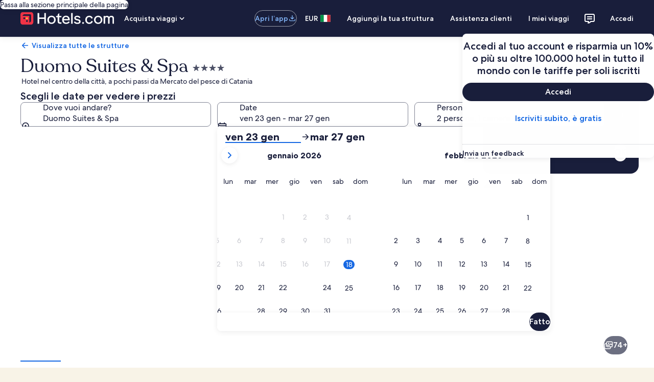

--- FILE ---
content_type: application/javascript
request_url: https://it.hotels.com/TridFYp3oJ/PmTJ/aVItwp/Ypk7Sph0YYGbk0t5aD/JWAdSyID/Yy0_NA/MWdwYC
body_size: 165333
content:
(function(){if(typeof Array.prototype.entries!=='function'){Object.defineProperty(Array.prototype,'entries',{value:function(){var index=0;const array=this;return {next:function(){if(index<array.length){return {value:[index,array[index++]],done:false};}else{return {done:true};}},[Symbol.iterator]:function(){return this;}};},writable:true,configurable:true});}}());(function(){k1();GRp();Qcp();var wX=function(){if(GR["Date"]["now"]&&typeof GR["Date"]["now"]()==='number'){return GR["Math"]["round"](GR["Date"]["now"]()/1000);}else{return GR["Math"]["round"](+new (GR["Date"])()/1000);}};var Lr=function(Gr){var c2=1;var EM=[];var j0=GR["Math"]["sqrt"](Gr);while(c2<=j0&&EM["length"]<6){if(Gr%c2===0){if(Gr/c2===c2){EM["push"](c2);}else{EM["push"](c2,Gr/c2);}}c2=c2+1;}return EM;};var jS=function wv(Wq,w0){'use strict';var q5=wv;switch(Wq){case cC:{var Rh=w0[kp];var IB=w0[DN];f2.push(q6);if(Lv(IB,null)||kX(IB,Rh[Rx()[T2(sd)].call(null,O6,Mr)]))IB=Rh[Rx()[T2(sd)].call(null,O6,Mr)];for(var Pv=D4[Z3()[QS(C6)].call(null,pX,jX,XM,Zv,A0(A0(sd)),p3)](),OH=new (GR[J5(typeof Ad()[rH(sM)],'undefined')?Ad()[rH(V5)](V0,Z0,Nj,lr):Ad()[rH(Wf)].call(null,Q6,G5,f6,ZX)])(IB);CX(Pv,IB);Pv++)OH[Pv]=Rh[Pv];var wB;return f2.pop(),wB=OH,wB;}break;case RQ:{var PN=w0[kp];var S2=w0[DN];f2.push(Kx);var U6=Lv(null,PN)?null:Kf(ff()[PS(Vv)](jv,Tr),typeof GR[ff()[PS(Yf)](kf,mv)])&&PN[GR[ff()[PS(Yf)](kf,mv)][CS(typeof fj()[N5(Ix)],B3([],[][[]]))?fj()[N5(r3)](A0(A0({})),V5,qd,Vv,ZM,TB):fj()[N5(KM)].call(null,A0(A0([])),Pf,nq,cS,w2,A0({}))]]||PN[Rx()[T2(Fv)](M6,D2)];if(Kf(null,U6)){var mq,l6,L0,g6,dx=[],Wx=A0(sd),m5=A0(Bq);try{var xB=f2.length;var th=A0([]);if(L0=(U6=U6.call(PN))[Ad()[rH(q6)](br,Wh,Dv,Rv)],J5(sd,S2)){if(CS(GR[ff()[PS(kf)](ES,j6)](U6),U6)){th=A0(kp);return;}Wx=A0(Bq);}else for(;A0(Wx=(mq=L0.call(U6))[Ad()[rH(Mj)].call(null,Ud,A0(A0(Bq)),FH,D5)])&&(dx[Rx()[T2(Gv)].call(null,Nv,HH)](mq[q2()[Eh(sd)](IM,YH,RM,Iq,sX)]),CS(dx[Rx()[T2(sd)].apply(null,[DH,Mr])],S2));Wx=A0(I5[O0]));}catch(X6){m5=A0(sd),l6=X6;}finally{f2.splice(xM(xB,Bq),Infinity,Kx);try{var wN=f2.length;var v0=A0(A0(kp));if(A0(Wx)&&Kf(null,U6[J5(typeof Rx()[T2(rv)],B3('',[][[]]))?Rx()[T2(Bq)](rd,WM):Rx()[T2(G5)].apply(null,[T6,hB])])&&(g6=U6[Rx()[T2(G5)](T6,hB)](),CS(GR[ff()[PS(kf)](ES,j6)](g6),g6))){v0=A0(A0(DN));return;}}finally{f2.splice(xM(wN,Bq),Infinity,Kx);if(v0){f2.pop();}if(m5)throw l6;}if(th){f2.pop();}}var pS;return f2.pop(),pS=dx,pS;}f2.pop();}break;case AD:{f2.push(mX);var X5=function(rx){return wv.apply(this,[kp,arguments]);};var E2=[Rx()[T2(AM)](Jd,Vj),Ad()[rH(vr)](dS,EH,HH,Xx)];var xf=E2[J5(typeof ff()[PS(sh)],'undefined')?ff()[PS(sX)].call(null,rX,TM):ff()[PS(vh)].apply(null,[wj,NT])](function(C5){f2.push(U3);var R5=X5(C5);if(A0(A0(R5))&&A0(A0(R5[ff()[PS(C6)](Xv,lh)]))&&A0(A0(R5[ff()[PS(C6)].call(null,Xv,lh)][q2()[Eh(Wf)](SB,U5,gv,Hr,V5)]))){R5=R5[ff()[PS(C6)](Xv,lh)][q2()[Eh(Wf)].call(null,SB,U5,sh,S5,V5)]();var cj=B3(J5(R5[Rx()[T2(Hd)](pf,Mj)](Rx()[T2(E5)](P0,LS)),S6(I5[Bq])),Fj(GR[CS(typeof Ad()[rH(mH)],'undefined')?Ad()[rH(S5)](HH,A0({}),q6,Jj):Ad()[rH(V5)](gN,rv,Q5,kv)](kX(R5[J5(typeof Rx()[T2(hB)],'undefined')?Rx()[T2(Bq)].call(null,P0,Ix):Rx()[T2(Hd)].apply(null,[pf,Mj])](Rx()[T2(G5)].call(null,LH,hB)),S6(Bq))),Bq));var L6;return f2.pop(),L6=cj,L6;}else{var H2;return H2=Rx()[T2(LS)](cX,Ex),f2.pop(),H2;}f2.pop();});var RB;return RB=xf[J5(typeof ff()[PS(KB)],'undefined')?ff()[PS(sX)].call(null,bq,Cd):ff()[PS(sh)](nM,SX)](CS(typeof Ad()[rH(T0)],'undefined')?Ad()[rH(FH)].apply(null,[rX,A0([]),mB,KS]):Ad()[rH(V5)](gj,A0(Bq),Vv,Dj)),f2.pop(),RB;}break;case ZZ:{var Kv=w0[kp];var NH=w0[DN];f2.push(Mv);var Cx=Lv(null,Kv)?null:Kf(ff()[PS(Vv)](jv,dH),typeof GR[ff()[PS(Yf)](kf,T3)])&&Kv[GR[ff()[PS(Yf)](kf,T3)][fj()[N5(r3)].call(null,Bx,V5,Lq,Vv,b0,A0([]))]]||Kv[Rx()[T2(Fv)](zM,D2)];if(Kf(null,Cx)){var wh,Wj,rj,Oh,dM=[],jj=A0(D4[Z3()[QS(C6)](pX,A0(A0([])),BB,Zv,ZP,jE)]()),vP=A0(Bq);try{var VA=f2.length;var w9=A0(A0(kp));if(rj=(Cx=Cx.call(Kv))[CS(typeof Ad()[rH(S8)],B3('',[][[]]))?Ad()[rH(q6)](br,A0([]),Qw,Sq):Ad()[rH(V5)](Qm,SB,KW,UO)],J5(sd,NH)){if(CS(GR[ff()[PS(kf)](ES,vg)](Cx),Cx)){w9=A0(A0(DN));return;}jj=A0(Bq);}else for(;A0(jj=(wh=rj.call(Cx))[Ad()[rH(Mj)](Ud,O0,Gv,LH)])&&(dM[Rx()[T2(Gv)](fr,HH)](wh[q2()[Eh(sd)](IM,vm,S9,zA,sX)]),CS(dM[J5(typeof Rx()[T2(q6)],'undefined')?Rx()[T2(Bq)](fw,RM):Rx()[T2(sd)](jJ,Mr)],NH));jj=A0(sd));}catch(Gw){vP=A0(sd),Wj=Gw;}finally{f2.splice(xM(VA,Bq),Infinity,Mv);try{var MW=f2.length;var J8=A0({});if(A0(jj)&&Kf(null,Cx[Rx()[T2(G5)](sB,hB)])&&(Oh=Cx[Rx()[T2(G5)].call(null,sB,hB)](),CS(GR[ff()[PS(kf)].call(null,ES,vg)](Oh),Oh))){J8=A0(A0({}));return;}}finally{f2.splice(xM(MW,Bq),Infinity,Mv);if(J8){f2.pop();}if(vP)throw Wj;}if(w9){f2.pop();}}var xI;return f2.pop(),xI=dM,xI;}f2.pop();}break;case TC:{var jY=w0[kp];return jY;}break;case Fp:{var dl=w0[kp];f2.push(Jn);if(GR[Ad()[rH(Wf)](Q6,mB,O0,Mx)][Rx()[T2(Vt)](gT,rl)](dl)){var RI;return f2.pop(),RI=dl,RI;}f2.pop();}break;case LZ:{var kY=w0[kp];var nE=w0[DN];f2.push(KM);if(Lv(nE,null)||kX(nE,kY[Rx()[T2(sd)](RL,Mr)]))nE=kY[Rx()[T2(sd)](RL,Mr)];for(var QA=sd,Am=new (GR[Ad()[rH(Wf)].apply(null,[Q6,wW,wV,nO])])(nE);CX(QA,nE);QA++)Am[QA]=kY[QA];var pY;return f2.pop(),pY=Am,pY;}break;case kp:{var rx=w0[kp];var TL;f2.push(rE);return TL=GR[ff()[PS(kf)](ES,JE)][Ad()[rH(El)](AA,jX,Wh,BW)](GR[Rx()[T2(GI)](bS,q6)][Ew()[bI(Yf)].apply(null,[D8,bE,sd,FH,TB])],rx),f2.pop(),TL;}break;case B:{f2.push(fW);if(A0(dP(ff()[PS(qY)].apply(null,[st,gj]),GR[Rx()[T2(GI)](B6,q6)]))){var OW;return f2.pop(),OW=null,OW;}var GA=GR[J5(typeof Rx()[T2(PV)],'undefined')?Rx()[T2(Bq)](PA,Vw):Rx()[T2(GI)].call(null,B6,q6)][ff()[PS(qY)](st,gj)];var zP=GA[ff()[PS(EE)](I9,vO)];var hl=GA[ff()[PS(A8)].apply(null,[YW,x8])];var KV=GA[Z3()[QS(Wf)](Ix,kw,Cg,nM,A0(A0(Bq)),fE)];var LO;return LO=[zP,J5(hl,I5[O0])?sd:kX(hl,sd)?S6(Bq):S6(O0),KV||(CS(typeof fj()[N5(Iq)],'undefined')?fj()[N5(Lq)].call(null,EV,Ix,PV,X9,U5,Qw):fj()[N5(KM)].apply(null,[r3,sw,pX,RM,rg,A0(A0({}))]))],f2.pop(),LO;}break;case KU:{f2.push(cm);GR[Ad()[rH(Gv)].call(null,Rw,XA,jX,pM)][Z3()[QS(Mj)](C6,Q5,WA,xA,A0({}),FH)](ff()[PS(fO)](xA,KS),function(K9){return wv.apply(this,[TG,arguments]);});f2.pop();}break;case JZ:{var PF=w0[kp];f2.push(cl);if(GR[Ad()[rH(Wf)](Q6,A0(A0({})),FH,zh)][Rx()[T2(Vt)].apply(null,[s5,rl])](PF)){var gA;return f2.pop(),gA=PF,gA;}f2.pop();}break;case V7:{f2.push(lg);throw new (GR[ff()[PS(S8)](UV,lW)])(Ad()[rH(OA)](r8,Dv,Fv,I2));}break;case TG:{var K9=w0[kp];f2.push(z8);if(J5([q2()[Eh(C6)].apply(null,[tm,UY,Ix,KW,sX]),Rx()[T2(Z9)](pH,xt),q2()[Eh(Ud)](cg,L9,mB,KM,PV)][Rx()[T2(Hd)](dn,Mj)](K9[Rx()[T2(MV)](g8,T0)][J5(typeof Ad()[rH(nn)],B3('',[][[]]))?Ad()[rH(V5)].call(null,Hl,dA,A0([]),Kn):Ad()[rH(RE)](sW,S5,Xt,JO)]),S6(Bq))){f2.pop();return;}GR[Rx()[T2(vA)].call(null,SL,gV)](function(){var EI=A0(DN);f2.push(Zt);try{var lt=f2.length;var K8=A0(DN);if(A0(EI)&&K9[Rx()[T2(MV)](T6,T0)]&&(K9[Rx()[T2(MV)](T6,T0)][CS(typeof ff()[PS(Pd)],'undefined')?ff()[PS(XM)].call(null,FH,jr):ff()[PS(sX)].apply(null,[El,IO])](ff()[PS(cY)].call(null,LS,ZF))||K9[Rx()[T2(MV)](T6,T0)][ff()[PS(XM)].apply(null,[FH,jr])](Z3()[QS(Hr)](FH,KW,gP,CI,sX,Cl)))){EI=A0(A0([]));}}catch(Ht){f2.splice(xM(lt,Bq),Infinity,Zt);K9[Rx()[T2(MV)].call(null,T6,T0)][CS(typeof ff()[PS(jX)],'undefined')?ff()[PS(Y8)].call(null,NE,Df):ff()[PS(sX)].apply(null,[XO,WP])](new (GR[Rx()[T2(hI)].apply(null,[x3,kL])])(Ad()[rH(sM)](Bt,hO,Jt,Tj),fA(IZ,[Rx()[T2(BY)].call(null,xv,d9),A0(kp),Ad()[rH(IE)](FH,A0({}),A0(sd),tv),A0([]),J5(typeof Ad()[rH(FH)],B3([],[][[]]))?Ad()[rH(V5)](sV,D8,EV,nP):Ad()[rH(TA)](EH,mB,A0(A0({})),k2),A0(A0(DN))])));}if(A0(EI)&&J5(K9[Ad()[rH(cg)](IP,PP,A0({}),dv)],Rx()[T2(kF)](Vl,sd))){EI=A0(A0([]));}if(EI){K9[Rx()[T2(MV)].apply(null,[T6,T0])][ff()[PS(Y8)](NE,Df)](new (GR[Rx()[T2(hI)].call(null,x3,kL)])(Rx()[T2(fL)](vS,Lw),fA(IZ,[Rx()[T2(BY)](xv,d9),A0(A0({})),Ad()[rH(IE)].call(null,FH,Vv,G5,tv),A0([]),Ad()[rH(TA)](EH,qd,zt,k2),A0(A0([]))])));}f2.pop();},sd);f2.pop();}break;case bb:{var Eg=w0[kp];f2.push(Ll);var pL;return pL=GR[ff()[PS(kf)](ES,Ln)][J5(typeof fj()[N5(RM)],B3([],[][[]]))?fj()[N5(KM)](Hr,UP,V5,kF,wt,sh):fj()[N5(Wf)].apply(null,[kf,Ix,ZP,rm,ZA,Og])](Eg)[CS(typeof ff()[PS(cP)],B3('',[][[]]))?ff()[PS(vh)].apply(null,[wj,bq]):ff()[PS(sX)].call(null,xn,Dl)](function(cF){return Eg[cF];})[sd],f2.pop(),pL;}break;case Db:{var H8={};var vE={};f2.push(lg);try{var vl=f2.length;var DA=A0({});var Zw=new (GR[CS(typeof Ad()[rH(nM)],B3([],[][[]]))?Ad()[rH(XM)](sA,A0(Bq),T0,YN):Ad()[rH(V5)](JF,Wf,A0(Bq),xL)])(sd,sd)[Z3()[QS(Lq)].apply(null,[EA,V5,FE,F8,tW,Xv])](Ad()[rH(sP)](PV,A0([]),RV,B0));var JV=Zw[J5(typeof ff()[PS(I9)],'undefined')?ff()[PS(sX)](lL,I9):ff()[PS(El)](FF,cm)](Ew()[bI(T0)].apply(null,[U5,It,A0(A0(Bq)),Iq,st]));var sg=Zw[CS(typeof Rx()[T2(Xw)],B3([],[][[]]))?Rx()[T2(zm)].call(null,Yt,kP):Rx()[T2(Bq)](Pf,pP)](JV[J5(typeof ff()[PS(qd)],'undefined')?ff()[PS(sX)](nm,RE):ff()[PS(nM)](zL,Om)]);var WE=Zw[J5(typeof Rx()[T2(PP)],B3([],[][[]]))?Rx()[T2(Bq)].apply(null,[fO,hE]):Rx()[T2(zm)].call(null,Yt,kP)](JV[ff()[PS(Pg)](r8,sl)]);H8=fA(IZ,[Rx()[T2(Xw)].apply(null,[ww,LV]),sg,CS(typeof Rx()[T2(KM)],B3('',[][[]]))?Rx()[T2(tm)].apply(null,[PE,KA]):Rx()[T2(Bq)].call(null,bq,mt),WE]);var pt=new (GR[Ad()[rH(XM)].apply(null,[sA,A0(sd),A0(sd),YN])])(sd,I5[O0])[Z3()[QS(Lq)].call(null,EA,Bq,FE,F8,E9,nL)](Ad()[rH(Mm)](Yf,hO,A0(A0(Bq)),mv));var G8=pt[ff()[PS(El)](FF,cm)](Ew()[bI(T0)](U5,It,r3,Iq,SB));var sF=pt[J5(typeof Rx()[T2(SB)],'undefined')?Rx()[T2(Bq)].apply(null,[bF,XO]):Rx()[T2(zm)](Yt,kP)](G8[ff()[PS(nM)](zL,Om)]);var NY=pt[Rx()[T2(zm)](Yt,kP)](G8[ff()[PS(Pg)].apply(null,[r8,sl])]);vE=fA(IZ,[Ad()[rH(AA)](NP,r3,qt,px),sF,ff()[PS(Iw)].apply(null,[Ll,CE]),NY]);}finally{f2.splice(xM(vl,Bq),Infinity,lg);var FL;return FL=fA(IZ,[ff()[PS(sM)](Lq,Sv),H8[CS(typeof Rx()[T2(Jt)],'undefined')?Rx()[T2(Xw)](ww,LV):Rx()[T2(Bq)].call(null,HH,mg)]||null,Ad()[rH(WF)](cg,A0(A0(sd)),kL,Gx),H8[Rx()[T2(tm)].call(null,PE,KA)]||null,CS(typeof Ew()[bI(sd)],B3([],[][[]]))?Ew()[bI(PP)](p3,FE,Hr,EA,RM):Ew()[bI(pX)](hm,qt,Dv,VF,Dt),vE[Ad()[rH(AA)].apply(null,[NP,rv,kw,px])]||null,CS(typeof ff()[PS(Pg)],'undefined')?ff()[PS(IE)](P9,Cw):ff()[PS(sX)](F8,cS),vE[ff()[PS(Iw)](Ll,CE)]||null]),f2.pop(),FL;}f2.pop();}break;case ZC:{f2.push(S5);throw new (GR[ff()[PS(S8)](UV,cW)])(Ad()[rH(OA)](r8,mB,r3,JM));}break;}};var TI=function Gn(qO,gL){'use strict';var Gg=Gn;switch(qO){case RD:{f2.push(kw);var tA=GR[ff()[PS(kf)](ES,SE)][Ad()[rH(nM)](xA,Iq,Rw,ng)]?GR[ff()[PS(kf)](ES,SE)][fj()[N5(Wf)](Rw,Ix,st,rm,TA,Dt)](GR[CS(typeof ff()[PS(EV)],B3([],[][[]]))?ff()[PS(kf)](ES,SE):ff()[PS(sX)](b8,xL)][Ad()[rH(nM)].apply(null,[xA,UV,Ud,ng])](GR[J5(typeof Rx()[T2(r8)],B3([],[][[]]))?Rx()[T2(Bq)].call(null,DW,KO):Rx()[T2(GI)](bY,q6)]))[ff()[PS(sh)](nM,nA)](fj()[N5(kf)].apply(null,[A0(Bq),Bq,zA,kw,Kt,tW])):Ad()[rH(FH)](rX,A0(sd),Ix,gt);var TV;return f2.pop(),TV=tA,TV;}break;case WQ:{f2.push(OE);var Ft=Rx()[T2(LS)].call(null,Gh,Ex);try{var tl=f2.length;var Gl=A0([]);if(GR[Rx()[T2(GI)](S3,q6)]&&GR[Rx()[T2(GI)](S3,q6)][ff()[PS(qY)].call(null,st,P2)]&&GR[Rx()[T2(GI)](S3,q6)][ff()[PS(qY)].apply(null,[st,P2])][ff()[PS(A8)](YW,Cn)]){var cI=GR[Rx()[T2(GI)].apply(null,[S3,q6])][J5(typeof ff()[PS(Yf)],B3([],[][[]]))?ff()[PS(sX)].call(null,rP,wO):ff()[PS(qY)](st,P2)][ff()[PS(A8)](YW,Cn)][q2()[Eh(Wf)].call(null,SB,U8,A0(A0(Bq)),V5,V5)]();var sY;return f2.pop(),sY=cI,sY;}else{var B9;return f2.pop(),B9=Ft,B9;}}catch(xw){f2.splice(xM(tl,Bq),Infinity,OE);var TY;return f2.pop(),TY=Ft,TY;}f2.pop();}break;case Mb:{f2.push(Ww);var ML=Rx()[T2(LS)].call(null,dO,Ex);try{var AW=f2.length;var QW=A0([]);if(GR[Rx()[T2(GI)](L2,q6)][Rx()[T2(AM)].call(null,qI,Vj)]&&GR[CS(typeof Rx()[T2(n9)],B3([],[][[]]))?Rx()[T2(GI)](L2,q6):Rx()[T2(Bq)].apply(null,[Ow,HW])][Rx()[T2(AM)](qI,Vj)][D4[Z3()[QS(C6)](pX,wl,Cg,Zv,kA,sX)]()]&&GR[Rx()[T2(GI)].call(null,L2,q6)][J5(typeof Rx()[T2(T0)],'undefined')?Rx()[T2(Bq)](bl,RO):Rx()[T2(AM)](qI,Vj)][I5[O0]][sd]&&GR[Rx()[T2(GI)](L2,q6)][Rx()[T2(AM)](qI,Vj)][sd][sd][Ew()[bI(q6)](Lt,gl,T0,Wf,Lq)]){var m8=J5(GR[CS(typeof Rx()[T2(zm)],'undefined')?Rx()[T2(GI)](L2,q6):Rx()[T2(Bq)](UY,TO)][Rx()[T2(AM)].apply(null,[qI,Vj])][I5[O0]][sd][Ew()[bI(q6)].apply(null,[Lt,gl,fE,Wf,Jt])],GR[J5(typeof Rx()[T2(MV)],'undefined')?Rx()[T2(Bq)](DL,bO):Rx()[T2(GI)](L2,q6)][Rx()[T2(AM)].call(null,qI,Vj)][sd]);var pg=m8?J5(typeof ff()[PS(n9)],B3('',[][[]]))?ff()[PS(sX)](gI,gw):ff()[PS(PV)].apply(null,[Qw,h8]):Ad()[rH(PV)](xt,A0(A0({})),Q5,Vw);var ql;return f2.pop(),ql=pg,ql;}else{var ld;return f2.pop(),ld=ML,ld;}}catch(Um){f2.splice(xM(AW,Bq),Infinity,Ww);var Rm;return f2.pop(),Rm=ML,Rm;}f2.pop();}break;case Tc:{f2.push(gE);var Ul=Rx()[T2(LS)](Vx,Ex);if(GR[Rx()[T2(GI)](vs,q6)]&&GR[Rx()[T2(GI)].call(null,vs,q6)][Rx()[T2(AM)].apply(null,[Fx,Vj])]&&GR[Rx()[T2(GI)](vs,q6)][CS(typeof Rx()[T2(jE)],'undefined')?Rx()[T2(AM)].apply(null,[Fx,Vj]):Rx()[T2(Bq)].call(null,zA,UV)][Rx()[T2(xA)](Tp,TM)]){var fm=GR[Rx()[T2(GI)](vs,q6)][Rx()[T2(AM)].call(null,Fx,Vj)][Rx()[T2(xA)](Tp,TM)];try{var Yg=f2.length;var Qt=A0({});var tP=GR[Rx()[T2(Wf)](BA,kA)][Rx()[T2(st)].apply(null,[EF,p3])](lA(GR[Rx()[T2(Wf)].apply(null,[BA,kA])][CS(typeof Rx()[T2(Wf)],B3([],[][[]]))?Rx()[T2(Ml)](nl,Vd):Rx()[T2(Bq)](xt,RW)](),DI))[q2()[Eh(Wf)](SB,gm,jX,HH,V5)]();GR[Rx()[T2(GI)](vs,q6)][Rx()[T2(AM)](Fx,Vj)][Rx()[T2(xA)].apply(null,[Tp,TM])]=tP;var CO=J5(GR[J5(typeof Rx()[T2(Ml)],B3('',[][[]]))?Rx()[T2(Bq)].call(null,Fw,hg):Rx()[T2(GI)](vs,q6)][J5(typeof Rx()[T2(qd)],B3('',[][[]]))?Rx()[T2(Bq)](HV,nn):Rx()[T2(AM)](Fx,Vj)][CS(typeof Rx()[T2(YW)],'undefined')?Rx()[T2(xA)](Tp,TM):Rx()[T2(Bq)].apply(null,[nq,SL])],tP);var JW=CO?ff()[PS(PV)](Qw,U8):Ad()[rH(PV)](xt,A0(A0(sd)),S9,Tw);GR[Rx()[T2(GI)].apply(null,[vs,q6])][Rx()[T2(AM)](Fx,Vj)][CS(typeof Rx()[T2(xA)],B3('',[][[]]))?Rx()[T2(xA)].call(null,Tp,TM):Rx()[T2(Bq)].call(null,YE,VW)]=fm;var wg;return f2.pop(),wg=JW,wg;}catch(YL){f2.splice(xM(Yg,Bq),Infinity,gE);if(CS(GR[Rx()[T2(GI)](vs,q6)][Rx()[T2(AM)](Fx,Vj)][Rx()[T2(xA)].apply(null,[Tp,TM])],fm)){GR[Rx()[T2(GI)](vs,q6)][Rx()[T2(AM)](Fx,Vj)][Rx()[T2(xA)](Tp,TM)]=fm;}var Sw;return f2.pop(),Sw=Ul,Sw;}}else{var s9;return f2.pop(),s9=Ul,s9;}f2.pop();}break;case rC:{f2.push(Pt);var pW=Rx()[T2(LS)](IS,Ex);try{var lO=f2.length;var UA=A0(A0(kp));if(GR[CS(typeof Rx()[T2(MF)],B3('',[][[]]))?Rx()[T2(GI)].apply(null,[Gf,q6]):Rx()[T2(Bq)](Mr,Qg)][Rx()[T2(AM)](xc,Vj)]&&GR[Rx()[T2(GI)](Gf,q6)][Rx()[T2(AM)](xc,Vj)][I5[O0]]){var hw=J5(GR[Rx()[T2(GI)](Gf,q6)][Rx()[T2(AM)](xc,Vj)][Ad()[rH(Pg)].apply(null,[Dw,mW,Z0,MY])](I5[qd]),GR[Rx()[T2(GI)](Gf,q6)][J5(typeof Rx()[T2(ct)],B3([],[][[]]))?Rx()[T2(Bq)](mX,tg):Rx()[T2(AM)](xc,Vj)][sd]);var LI=hw?J5(typeof ff()[PS(Hr)],B3([],[][[]]))?ff()[PS(sX)].apply(null,[Bm,OF]):ff()[PS(PV)](Qw,Xm):J5(typeof Ad()[rH(VP)],'undefined')?Ad()[rH(V5)].call(null,Ct,A0(sd),SB,tL):Ad()[rH(PV)](xt,A0(sd),tW,JI);var jn;return f2.pop(),jn=LI,jn;}else{var ht;return f2.pop(),ht=pW,ht;}}catch(v9){f2.splice(xM(lO,Bq),Infinity,Pt);var zI;return f2.pop(),zI=pW,zI;}f2.pop();}break;case DN:{f2.push(zL);try{var LP=f2.length;var Hg=A0([]);var j9=sd;var IF=GR[ff()[PS(kf)].apply(null,[ES,Kl])][Ad()[rH(El)](AA,st,Jt,NW)](GR[ff()[PS(FF)](BY,dF)][CS(typeof ff()[PS(pX)],B3([],[][[]]))?ff()[PS(sd)].apply(null,[xt,XF]):ff()[PS(sX)](hI,Mm)],ff()[PS(OA)].apply(null,[O8,k2]));if(IF){j9++;A0(A0(IF[ff()[PS(C6)](Xv,p6)]))&&kX(IF[ff()[PS(C6)].call(null,Xv,p6)][q2()[Eh(Wf)].apply(null,[SB,MO,A0({}),kL,V5])]()[Rx()[T2(Hd)].call(null,WO,Mj)](Z3()[QS(q6)].apply(null,[mB,Bq,nn,LV,A0(sd),Nj])),S6(Bq))&&j9++;}var OP=j9[J5(typeof q2()[Eh(Bq)],'undefined')?q2()[Eh(Ix)](mg,AV,Ml,SB,k9):q2()[Eh(Wf)](SB,MO,MA,sW,V5)]();var Lm;return f2.pop(),Lm=OP,Lm;}catch(SO){f2.splice(xM(LP,Bq),Infinity,zL);var dW;return dW=Rx()[T2(LS)](Zt,Ex),f2.pop(),dW;}f2.pop();}break;case IN:{f2.push(cY);if(GR[Ad()[rH(r3)].call(null,PP,MA,G5,Lg)][Rx()[T2(ct)].apply(null,[C8,LW])]){if(GR[ff()[PS(kf)].apply(null,[ES,YF])][Ad()[rH(El)](AA,wl,PP,DY)](GR[Ad()[rH(r3)].apply(null,[PP,Ix,kA,Lg])][Rx()[T2(ct)](C8,LW)][ff()[PS(sd)].call(null,xt,HA)],Ad()[rH(jv)].apply(null,[rL,kA,Ml,ZY]))){var Il;return Il=ff()[PS(PV)](Qw,EO),f2.pop(),Il;}var jW;return jW=ff()[PS(VP)](Bt,G9),f2.pop(),jW;}var UW;return UW=Rx()[T2(LS)].apply(null,[FV,Ex]),f2.pop(),UW;}break;case c4:{f2.push(WP);var Tg;return Tg=A0(dP(ff()[PS(sd)].call(null,xt,c5),GR[Ad()[rH(r3)](PP,sX,A0(A0(sd)),fd)][ff()[PS(MF)].apply(null,[qd,At])][Z3()[QS(fE)](KM,EA,cO,D9,T0,Og)][Rx()[T2(bm)](l0,xE)])||dP(ff()[PS(sd)](xt,c5),GR[Ad()[rH(r3)](PP,Vv,sh,fd)][ff()[PS(MF)].apply(null,[qd,At])][J5(typeof Z3()[QS(Cl)],B3(Ad()[rH(FH)](rX,A0(Bq),MA,jJ),[][[]]))?Z3()[QS(PV)](qA,kw,g8,EO,Ix,RV):Z3()[QS(fE)](KM,I8,cO,D9,A0(A0([])),PV)][ff()[PS(nn)].apply(null,[fW,cq])])),f2.pop(),Tg;}break;case z7:{f2.push(NL);try{var Et=f2.length;var jF=A0({});var qV=new (GR[Ad()[rH(r3)].apply(null,[PP,EA,mB,Qr])][ff()[PS(MF)].call(null,qd,cO)][CS(typeof Z3()[QS(Cl)],B3(J5(typeof Ad()[rH(pX)],B3([],[][[]]))?Ad()[rH(V5)](xm,I8,KM,Ed):Ad()[rH(FH)](rX,O0,Lq,C7),[][[]]))?Z3()[QS(fE)](KM,PP,n8,D9,kf,T0):Z3()[QS(PV)](c8,I8,TW,P8,A0(Bq),jX)][Rx()[T2(bm)](rM,xE)])();var HE=new (GR[Ad()[rH(r3)].apply(null,[PP,nq,E9,Qr])][ff()[PS(MF)](qd,cO)][Z3()[QS(fE)](KM,wV,n8,D9,A0(A0(Bq)),dA)][CS(typeof ff()[PS(rI)],B3('',[][[]]))?ff()[PS(nn)].apply(null,[fW,L2]):ff()[PS(sX)].apply(null,[bY,f6])])();var jt;return f2.pop(),jt=A0(DN),jt;}catch(fY){f2.splice(xM(Et,Bq),Infinity,NL);var j8;return j8=J5(fY[ff()[PS(O0)](El,VI)][Rx()[T2(Ud)](dd,PP)],ff()[PS(S8)](UV,zv)),f2.pop(),j8;}f2.pop();}break;case NC:{f2.push(dL);if(A0(GR[Ad()[rH(r3)].call(null,PP,S9,nL,QB)][Rx()[T2(MF)](Sj,ct)])){var qn=J5(typeof GR[Ad()[rH(r3)](PP,O0,MA,QB)][Rx()[T2(Zn)](kS,bt)],ff()[PS(Vv)].call(null,jv,ZS))?ff()[PS(PV)](Qw,mj):ff()[PS(VP)].apply(null,[Bt,hv]);var nW;return f2.pop(),nW=qn,nW;}var XP;return XP=Rx()[T2(LS)].apply(null,[Tx,Ex]),f2.pop(),XP;}break;case vQ:{f2.push(GY);var St=ff()[PS(mB)].apply(null,[c8,JF]);var SP=A0(DN);try{var VL=f2.length;var Fd=A0(A0(kp));var p9=sd;try{var NV=GR[ff()[PS(WF)](Pw,AO)][ff()[PS(sd)].call(null,xt,F3)][q2()[Eh(Wf)].apply(null,[SB,tn,Wh,E9,V5])];GR[ff()[PS(kf)].apply(null,[ES,FE])][fj()[N5(sd)](r9,PV,MA,Mr,An,SI)](NV)[q2()[Eh(Wf)].call(null,SB,tn,UV,S9,V5)]();}catch(m9){f2.splice(xM(VL,Bq),Infinity,GY);if(m9[ff()[PS(E5)].apply(null,[TA,Dl])]&&J5(typeof m9[ff()[PS(E5)](TA,Dl)],Rx()[T2(mB)](AO,I8))){m9[ff()[PS(E5)](TA,Dl)][CS(typeof Rx()[T2(HH)],B3('',[][[]]))?Rx()[T2(Iq)].call(null,cf,TA):Rx()[T2(Bq)](p3,sn)](Rx()[T2(GV)].apply(null,[sI,Ml]))[ff()[PS(Og)](vI,GE)](function(VV){f2.push(C8);if(VV[fj()[N5(Q5)].apply(null,[I8,V5,Xv,M9,bn,S9])](q2()[Eh(Z0)].call(null,Ud,F8,C6,KM,mB))){SP=A0(A0([]));}if(VV[fj()[N5(Q5)](sX,V5,EH,M9,bn,xE)](Ad()[rH(bm)].apply(null,[vh,rv,qd,h9]))){p9++;}f2.pop();});}}St=J5(p9,Ix)||SP?ff()[PS(PV)](Qw,gg):J5(typeof Ad()[rH(DE)],'undefined')?Ad()[rH(V5)](LF,A0(A0([])),Xv,Ol):Ad()[rH(PV)](xt,KM,O0,YP);}catch(Nt){f2.splice(xM(VL,Bq),Infinity,GY);St=Rx()[T2(Dv)](Av,vh);}var mw;return f2.pop(),mw=St,mw;}break;case rT:{f2.push(UP);var Dm=Rx()[T2(LS)].call(null,U4,Ex);try{var wA=f2.length;var Ut=A0(DN);Dm=CS(typeof GR[Rx()[T2(cP)](OV,Nw)],ff()[PS(Vv)](jv,ZB))?ff()[PS(PV)](Qw,tF):Ad()[rH(PV)](xt,p3,C6,Bg);}catch(AI){f2.splice(xM(wA,Bq),Infinity,UP);Dm=Rx()[T2(Dv)](gr,vh);}var pw;return f2.pop(),pw=Dm,pw;}break;case c7:{f2.push(Hw);var QE=CS(typeof Rx()[T2(Fv)],B3([],[][[]]))?Rx()[T2(LS)](Vl,Ex):Rx()[T2(Bq)](kl,Hr);try{var FO=f2.length;var J9=A0([]);QE=GR[J5(typeof Rx()[T2(S8)],B3([],[][[]]))?Rx()[T2(Bq)].call(null,Yw,Lq):Rx()[T2(vr)].apply(null,[cA,S8])][ff()[PS(sd)](xt,qm)][J5(typeof Ew()[bI(Ix)],'undefined')?Ew()[bI(pX)](GE,fg,E9,Kt,qd):Ew()[bI(Bq)].call(null,HW,vV,A0(A0({})),sW,nq)](Rx()[T2(qY)].apply(null,[jA,I9]))?ff()[PS(PV)](Qw,qw):Ad()[rH(PV)](xt,A0([]),Lq,rO);}catch(rW){f2.splice(xM(FO,Bq),Infinity,Hw);QE=Rx()[T2(Dv)].call(null,Dx,vh);}var ZL;return f2.pop(),ZL=QE,ZL;}break;case KQ:{f2.push(rn);var Bw=Rx()[T2(LS)](Iv,Ex);try{var tV=f2.length;var N8=A0({});Bw=CS(typeof GR[q2()[Eh(mB)].apply(null,[jw,fI,E9,Bq,r3])],ff()[PS(Vv)](jv,qr))?ff()[PS(PV)].apply(null,[Qw,ME]):Ad()[rH(PV)](xt,RM,A0(sd),XW);}catch(ZI){f2.splice(xM(tV,Bq),Infinity,rn);Bw=Rx()[T2(Dv)](d6,vh);}var Aw;return f2.pop(),Aw=Bw,Aw;}break;case cC:{f2.push(fF);var Jg=dP(ff()[PS(mn)](sM,zX),GR[CS(typeof Ad()[rH(vn)],B3([],[][[]]))?Ad()[rH(r3)](PP,HH,sL,DS):Ad()[rH(V5)](DE,A0([]),A0(A0(Bq)),AE)])||kX(GR[J5(typeof Rx()[T2(mn)],B3([],[][[]]))?Rx()[T2(Bq)](pV,cn):Rx()[T2(GI)](Px,q6)][Rx()[T2(A8)](Zx,P9)],I5[O0])||kX(GR[Rx()[T2(GI)](Px,q6)][Rx()[T2(FF)](m3,Vt)],sd);var cL=GR[Ad()[rH(r3)](PP,rv,E9,DS)][Ad()[rH(MF)](vA,D8,EH,vH)](Ad()[rH(Zn)].call(null,st,A0(A0([])),Rw,hr))[ff()[PS(XM)].call(null,FH,xH)];var T9=GR[CS(typeof Ad()[rH(wl)],B3('',[][[]]))?Ad()[rH(r3)].call(null,PP,A0(A0(sd)),Ml,DS):Ad()[rH(V5)](hO,Og,A0({}),qt)][Ad()[rH(MF)](vA,A0({}),Mj,vH)](Ew()[bI(fE)](Cm,tO,T0,Vv,S8))[ff()[PS(XM)](FH,xH)];var BV=GR[Ad()[rH(r3)](PP,A0([]),AM,DS)][Ad()[rH(MF)](vA,r3,pX,vH)](Ad()[rH(GV)](Mw,A0(A0(sd)),sW,A2))[ff()[PS(XM)].apply(null,[FH,xH])];var Al;return Al=(CS(typeof Ad()[rH(RV)],'undefined')?Ad()[rH(FH)](rX,f6,q6,f0):Ad()[rH(V5)](wP,TB,A0({}),QF))[CS(typeof ff()[PS(KB)],B3([],[][[]]))?ff()[PS(T0)].apply(null,[M9,Uv]):ff()[PS(sX)].call(null,U3,qt)](Jg?ff()[PS(PV)].call(null,Qw,NB):Ad()[rH(PV)](xt,XA,Z0,g9),fj()[N5(kf)](f6,Bq,C6,kw,Jw,S5))[CS(typeof ff()[PS(IP)],B3('',[][[]]))?ff()[PS(T0)](M9,Uv):ff()[PS(sX)](FI,Pt)](cL?ff()[PS(PV)](Qw,NB):Ad()[rH(PV)].apply(null,[xt,A0(sd),A0(A0([])),g9]),fj()[N5(kf)].apply(null,[Bm,Bq,kf,kw,Jw,S8]))[ff()[PS(T0)](M9,Uv)](T9?ff()[PS(PV)].apply(null,[Qw,NB]):Ad()[rH(PV)](xt,A0(A0({})),XA,g9),fj()[N5(kf)].call(null,Hr,Bq,V5,kw,Jw,kf))[ff()[PS(T0)](M9,Uv)](BV?CS(typeof ff()[PS(kf)],B3('',[][[]]))?ff()[PS(PV)].apply(null,[Qw,NB]):ff()[PS(sX)](cV,TM):Ad()[rH(PV)].apply(null,[xt,Yf,IP,g9])),f2.pop(),Al;}break;case CR:{f2.push(Mt);try{var Wd=f2.length;var IW=A0(A0(kp));var Fl=sd;var N9=GR[ff()[PS(kf)](ES,v8)][Ad()[rH(El)](AA,qt,PV,tw)](GR[Ad()[rH(Gv)].call(null,Rw,rv,PV,cH)],Rx()[T2(Mr)].apply(null,[P6,hP]));if(N9){Fl++;if(N9[q2()[Eh(sd)](IM,Wl,Ml,Xt,sX)]){N9=N9[q2()[Eh(sd)].apply(null,[IM,Wl,G5,C6,sX])];Fl+=B3(Fj(N9[Rx()[T2(sd)].apply(null,[Q8,Mr])]&&J5(N9[Rx()[T2(sd)].apply(null,[Q8,Mr])],Bq),Bq),Fj(N9[Rx()[T2(Ud)].apply(null,[PT,PP])]&&J5(N9[Rx()[T2(Ud)].apply(null,[PT,PP])],J5(typeof Rx()[T2(RE)],'undefined')?Rx()[T2(Bq)](Z9,z8):Rx()[T2(Mr)].call(null,P6,hP)),O0));}}var R9;return R9=Fl[q2()[Eh(Wf)](SB,pm,T0,sX,V5)](),f2.pop(),R9;}catch(jm){f2.splice(xM(Wd,Bq),Infinity,Mt);var GW;return GW=CS(typeof Rx()[T2(AA)],B3('',[][[]]))?Rx()[T2(LS)](zE,Ex):Rx()[T2(Bq)].apply(null,[pP,g9]),f2.pop(),GW;}f2.pop();}break;}};var Kf=function(qF,hn){return qF!=hn;};var Tn=function(){return (D4.sjs_se_global_subkey?D4.sjs_se_global_subkey.push(Ig):D4.sjs_se_global_subkey=[Ig])&&D4.sjs_se_global_subkey;};var GR;var Gt=function(dV){var k8=['text','search','url','email','tel','number'];dV=dV["toLowerCase"]();if(k8["indexOf"](dV)!==-1)return 0;else if(dV==='password')return 1;else return 2;};var vL=function(){return ["\x6c\x65\x6e\x67\x74\x68","\x41\x72\x72\x61\x79","\x63\x6f\x6e\x73\x74\x72\x75\x63\x74\x6f\x72","\x6e\x75\x6d\x62\x65\x72"];};var Dg=function(){return zO.apply(this,[N1,arguments]);};var kX=function(qP,RA){return qP>RA;};var xM=function(MI,Fm){return MI-Fm;};var Lv=function(zw,PO){return zw==PO;};var Zg=function(mE){return +mE;};var Yl=function(){return GR["window"]["navigator"]["userAgent"]["replace"](/\\|"/g,'');};var Tl=function(mA){try{if(mA!=null&&!GR["isNaN"](mA)){var kn=GR["parseFloat"](mA);if(!GR["isNaN"](kn)){return kn["toFixed"](2);}}}catch(lE){}return -1;};var NI=function(){return gn.apply(this,[kp,arguments]);};var lA=function(zW,xP){return zW*xP;};var Rn=function(lV){return GR["Math"]["floor"](GR["Math"]["random"]()*lV["length"]);};var HL=function(){xO=["\x6c\x65\x6e\x67\x74\x68","\x41\x72\x72\x61\x79","\x63\x6f\x6e\x73\x74\x72\x75\x63\x74\x6f\x72","\x6e\x75\x6d\x62\x65\x72"];};var Fg=function(){if(GR["Date"]["now"]&&typeof GR["Date"]["now"]()==='number'){return GR["Date"]["now"]();}else{return +new (GR["Date"])();}};var Yn=function(BF,bP){var gd=GR["Math"]["round"](GR["Math"]["random"]()*(bP-BF)+BF);return gd;};var S6=function(qW){return -qW;};var Vg=function(){return gn.apply(this,[vG,arguments]);};var fP=function NF(Tm,BO){var Bn=NF;switch(Tm){case Q:{return String(...BO);}break;case B:{return parseInt(...BO);}break;}};var vt=function(){return gn.apply(this,[cC,arguments]);};var cw=function ft(IA,kg){'use strict';var BL=ft;switch(IA){case TG:{var OO=kg[kp];var dE;f2.push(Xn);return dE=OO&&Lv(Ad()[rH(Vv)].call(null,SB,EV,jX,p5),typeof GR[ff()[PS(Yf)](kf,cS)])&&J5(OO[ff()[PS(O0)](El,gO)],GR[J5(typeof ff()[PS(SB)],'undefined')?ff()[PS(sX)].apply(null,[fF,Hd]):ff()[PS(Yf)].apply(null,[kf,cS])])&&CS(OO,GR[ff()[PS(Yf)](kf,cS)][CS(typeof ff()[PS(I8)],B3([],[][[]]))?ff()[PS(sd)](xt,W3):ff()[PS(sX)](Sl,EP)])?J5(typeof Rx()[T2(Wh)],B3('',[][[]]))?Rx()[T2(Bq)](WL,SV):Rx()[T2(hO)].apply(null,[qh,cg]):typeof OO,f2.pop(),dE;}break;case rC:{var XY=kg[kp];return typeof XY;}break;case ZC:{var wd=kg[kp];f2.push(Dt);var Bl;return Bl=wd&&Lv(Ad()[rH(Vv)](SB,Yf,S9,b0),typeof GR[ff()[PS(Yf)](kf,AL)])&&J5(wd[ff()[PS(O0)](El,q9)],GR[ff()[PS(Yf)](kf,AL)])&&CS(wd,GR[ff()[PS(Yf)](kf,AL)][ff()[PS(sd)].apply(null,[xt,GE])])?Rx()[T2(hO)](QP,cg):typeof wd,f2.pop(),Bl;}break;case DN:{var Nn=kg[kp];return typeof Nn;}break;case Tc:{var YV=kg[kp];var wn=kg[DN];var SY=kg[KU];f2.push(GE);YV[wn]=SY[q2()[Eh(sd)].call(null,IM,HA,A0(sd),nL,sX)];f2.pop();}break;case z7:{var RP=kg[kp];var l9=kg[DN];var Rt=kg[KU];return RP[l9]=Rt;}break;case Ds:{var Mn=kg[kp];var pF=kg[DN];var Q9=kg[KU];f2.push(Ow);try{var Zm=f2.length;var tt=A0({});var L8;return L8=fA(IZ,[Z3()[QS(Wf)].call(null,Ix,Ml,UL,nM,sh,nq),CS(typeof Rx()[T2(fE)],B3([],[][[]]))?Rx()[T2(XA)](YI,XA):Rx()[T2(Bq)].call(null,pm,jX),Ad()[rH(EV)](wW,A0(Bq),RM,Mg),Mn.call(pF,Q9)]),f2.pop(),L8;}catch(Km){f2.splice(xM(Zm,Bq),Infinity,Ow);var wF;return wF=fA(IZ,[Z3()[QS(Wf)].call(null,Ix,A0(sd),UL,nM,Lq,RV),Rx()[T2(KW)].call(null,Ln,zl),Ad()[rH(EV)](wW,Bm,st,Mg),Km]),f2.pop(),wF;}f2.pop();}break;case cC:{return this;}break;case Db:{var GF=kg[kp];var WV;f2.push(Pt);return WV=fA(IZ,[J5(typeof Ad()[rH(p3)],'undefined')?Ad()[rH(V5)](kE,A0(A0(Bq)),T0,mm):Ad()[rH(fE)](FF,A0(A0(Bq)),Cl,vV),GF]),f2.pop(),WV;}break;case K1:{return this;}break;case vG:{return this;}break;case AD:{var UE;f2.push(R8);return UE=Ad()[rH(hO)].apply(null,[Ql,E9,kw,bf]),f2.pop(),UE;}break;case mQ:{var xF=kg[kp];f2.push(Ig);var ml=GR[J5(typeof ff()[PS(pX)],'undefined')?ff()[PS(sX)].apply(null,[pO,Jn]):ff()[PS(kf)].call(null,ES,vw)](xF);var zg=[];for(var C9 in ml)zg[Rx()[T2(Gv)](P2,HH)](C9);zg[Rx()[T2(Xt)].apply(null,[VO,pO])]();var hF;return hF=function DF(){f2.push(QV);for(;zg[J5(typeof Rx()[T2(hO)],B3('',[][[]]))?Rx()[T2(Bq)](tw,jI):Rx()[T2(sd)](bX,Mr)];){var Nl=zg[Ad()[rH(Fv)](X9,Z0,A0(A0({})),gW)]();if(dP(Nl,ml)){var rY;return DF[J5(typeof q2()[Eh(Bq)],B3([],[][[]]))?q2()[Eh(Ix)].call(null,rm,Xm,A0(sd),Jt,ll):q2()[Eh(sd)](IM,jP,f6,EH,sX)]=Nl,DF[Ad()[rH(Mj)].call(null,Ud,S5,IP,Vn)]=A0(D4[J5(typeof Ad()[rH(GI)],'undefined')?Ad()[rH(V5)](xW,pX,IP,Em):Ad()[rH(mB)](EE,kL,C6,xX)]()),f2.pop(),rY=DF,rY;}}DF[Ad()[rH(Mj)](Ud,Og,AM,Vn)]=A0(sd);var IV;return f2.pop(),IV=DF,IV;},f2.pop(),hF;}break;case Is:{f2.push(jl);this[Ad()[rH(Mj)].apply(null,[Ud,A0(Bq),A0(A0([])),Jr])]=A0(I5[O0]);var V8=this[J5(typeof Ew()[bI(KM)],B3([],[][[]]))?Ew()[bI(pX)](dg,xY,Z0,xg,D8):Ew()[bI(C6)](dS,hW,A0(A0({})),EA,gv)][sd][ff()[PS(zt)](Mj,bj)];if(J5(Rx()[T2(KW)].apply(null,[W0,zl]),V8[CS(typeof Z3()[QS(D8)],B3([],[][[]]))?Z3()[QS(Wf)].apply(null,[Ix,A0({}),hW,nM,Og,xE]):Z3()[QS(PV)](pE,KM,GV,NA,st,qt)]))throw V8[Ad()[rH(EV)](wW,Vv,Wh,Qh)];var mV;return mV=this[ff()[PS(wl)](EH,qH)],f2.pop(),mV;}break;case kp:{var mO=kg[kp];f2.push(O6);var Un;return Un=mO&&Lv(Ad()[rH(Vv)].apply(null,[SB,Og,EH,lB]),typeof GR[ff()[PS(Yf)](kf,FA)])&&J5(mO[ff()[PS(O0)](El,tI)],GR[ff()[PS(Yf)](kf,FA)])&&CS(mO,GR[ff()[PS(Yf)].apply(null,[kf,FA])][ff()[PS(sd)](xt,Bh)])?J5(typeof Rx()[T2(jv)],B3([],[][[]]))?Rx()[T2(Bq)](wm,cP):Rx()[T2(hO)](H5,cg):typeof mO,f2.pop(),Un;}break;case sN:{var RF=kg[kp];return typeof RF;}break;}};var JP=function(wI,M8){return wI|M8;};var mI=function(bA){var TE='';for(var Ug=0;Ug<bA["length"];Ug++){TE+=bA[Ug]["toString"](16)["length"]===2?bA[Ug]["toString"](16):"0"["concat"](bA[Ug]["toString"](16));}return TE;};var rw=function(){return ["\x6c\x65\x6e\x67\x74\x68","\x41\x72\x72\x61\x79","\x63\x6f\x6e\x73\x74\x72\x75\x63\x74\x6f\x72","\x6e\x75\x6d\x62\x65\x72"];};var KP=function(dw){var rF=dw[0]-dw[1];var Im=dw[2]-dw[3];var zV=dw[4]-dw[5];var vW=GR["Math"]["sqrt"](rF*rF+Im*Im+zV*zV);return GR["Math"]["floor"](vW);};var nt=function(){return zO.apply(this,[L1,arguments]);};var W8=function PL(HP,DP){'use strict';var VE=PL;switch(HP){case YT:{var x9=DP[kp];var gF;f2.push(BE);return gF=x9&&Lv(Ad()[rH(Vv)].apply(null,[SB,Nj,mB,Jv]),typeof GR[CS(typeof ff()[PS(MA)],'undefined')?ff()[PS(Yf)].apply(null,[kf,fB]):ff()[PS(sX)].apply(null,[cE,Vn])])&&J5(x9[ff()[PS(O0)](El,ZO)],GR[ff()[PS(Yf)].call(null,kf,fB)])&&CS(x9,GR[ff()[PS(Yf)](kf,fB)][ff()[PS(sd)].call(null,xt,wH)])?Rx()[T2(hO)](fS,cg):typeof x9,f2.pop(),gF;}break;case IN:{var qE=DP[kp];return typeof qE;}break;case RZ:{var EL=DP[kp];var bw=DP[DN];var HI=DP[KU];f2.push(Cw);EL[bw]=HI[q2()[Eh(sd)].apply(null,[IM,kx,Dv,xE,sX])];f2.pop();}break;case Fp:{var l8=DP[kp];var q8=DP[DN];var SF=DP[KU];return l8[q8]=SF;}break;case RD:{var JL=DP[kp];var hA=DP[DN];var Ng=DP[KU];f2.push(pn);try{var GO=f2.length;var Kd=A0({});var nI;return nI=fA(IZ,[Z3()[QS(Wf)].apply(null,[Ix,qd,Mv,nM,HH,E9]),CS(typeof Rx()[T2(D8)],B3([],[][[]]))?Rx()[T2(XA)](pr,XA):Rx()[T2(Bq)](Z8,Wf),Ad()[rH(EV)](wW,f6,SI,mL),JL.call(hA,Ng)]),f2.pop(),nI;}catch(Y9){f2.splice(xM(GO,Bq),Infinity,pn);var SA;return SA=fA(IZ,[Z3()[QS(Wf)](Ix,f6,Mv,nM,D2,Wf),Rx()[T2(KW)](Kw,zl),Ad()[rH(EV)](wW,qt,Wh,mL),Y9]),f2.pop(),SA;}f2.pop();}break;case rT:{return this;}break;case WG:{var WW=DP[kp];var QI;f2.push(L9);return QI=fA(IZ,[Ad()[rH(fE)].call(null,FF,EA,gv,t9),WW]),f2.pop(),QI;}break;case V7:{return this;}break;case GU:{return this;}break;case Xp:{var T8;f2.push(Ll);return T8=Ad()[rH(hO)](Ql,kf,Ml,Wn),f2.pop(),T8;}break;case p1:{var QL=DP[kp];f2.push(EW);var c9=GR[ff()[PS(kf)].apply(null,[ES,Rl])](QL);var Zl=[];for(var jV in c9)Zl[CS(typeof Rx()[T2(jX)],'undefined')?Rx()[T2(Gv)].apply(null,[M0,HH]):Rx()[T2(Bq)](On,f9)](jV);Zl[Rx()[T2(Xt)].apply(null,[ZY,pO])]();var Yd;return Yd=function Vm(){f2.push(hL);for(;Zl[Rx()[T2(sd)](q3,Mr)];){var GL=Zl[Ad()[rH(Fv)](X9,Og,A0([]),mF)]();if(dP(GL,c9)){var DV;return Vm[q2()[Eh(sd)](IM,qL,KW,Dt,sX)]=GL,Vm[Ad()[rH(Mj)](Ud,GI,KW,qx)]=A0(I5[Bq]),f2.pop(),DV=Vm,DV;}}Vm[Ad()[rH(Mj)].call(null,Ud,XA,AM,qx)]=A0(D4[Z3()[QS(C6)](pX,Ml,cS,Zv,UV,wW)]());var kt;return f2.pop(),kt=Vm,kt;},f2.pop(),Yd;}break;case rC:{f2.push(Ct);this[J5(typeof Ad()[rH(Cl)],'undefined')?Ad()[rH(V5)](vI,A0(Bq),A0(Bq),CI):Ad()[rH(Mj)].call(null,Ud,A0(A0(sd)),A0([]),Kg)]=A0(D4[Z3()[QS(C6)](pX,A0(sd),b9,Zv,rv,jE)]());var Wm=this[Ew()[bI(C6)](dS,TP,EV,EA,SB)][sd][CS(typeof ff()[PS(Ud)],B3([],[][[]]))?ff()[PS(zt)](Mj,Sv):ff()[PS(sX)](Wn,Rg)];if(J5(J5(typeof Rx()[T2(zt)],B3('',[][[]]))?Rx()[T2(Bq)].apply(null,[kV,pm]):Rx()[T2(KW)](Wt,zl),Wm[Z3()[QS(Wf)](Ix,Ix,TP,nM,Wh,Q5)]))throw Wm[Ad()[rH(EV)].call(null,wW,Dv,A0(A0(Bq)),SW)];var rA;return rA=this[ff()[PS(wl)](EH,mF)],f2.pop(),rA;}break;case vG:{var Sn=DP[kp];var H9;f2.push(V9);return H9=Sn&&Lv(Ad()[rH(Vv)].call(null,SB,PV,tW,kx),typeof GR[ff()[PS(Yf)].apply(null,[kf,Wg])])&&J5(Sn[ff()[PS(O0)].call(null,El,Yw)],GR[ff()[PS(Yf)].apply(null,[kf,Wg])])&&CS(Sn,GR[ff()[PS(Yf)](kf,Wg)][ff()[PS(sd)](xt,CF)])?Rx()[T2(hO)](Dl,cg):typeof Sn,f2.pop(),H9;}break;case lp:{var II=DP[kp];return typeof II;}break;case Y4:{var OI=DP[kp];f2.push(Ym);var s8;return s8=OI&&Lv(Ad()[rH(Vv)](SB,D8,T0,M2),typeof GR[ff()[PS(Yf)].apply(null,[kf,Oq])])&&J5(OI[ff()[PS(O0)](El,VO)],GR[CS(typeof ff()[PS(zA)],B3('',[][[]]))?ff()[PS(Yf)](kf,Oq):ff()[PS(sX)](wt,Dn)])&&CS(OI,GR[ff()[PS(Yf)](kf,Oq)][ff()[PS(sd)].call(null,xt,b6)])?Rx()[T2(hO)].call(null,E3,cg):typeof OI,f2.pop(),s8;}break;case hZ:{var lw=DP[kp];return typeof lw;}break;}};var Gm=function(){return zO.apply(this,[fZ,arguments]);};var CW=function(HF){var W9=0;for(var ZE=0;ZE<HF["length"];ZE++){W9=W9+HF["charCodeAt"](ZE);}return W9;};var GP=function(Pm){if(Pm===undefined||Pm==null){return 0;}var Pn=Pm["replace"](/[\w\s]/gi,'');return Pn["length"];};var X8=function(A9,PW){return A9<=PW;};var AF=function(bW){var Sg=bW%4;if(Sg===2)Sg=3;var DO=42+Sg;var kI;if(DO===42){kI=function LL(BI,nV){return BI*nV;};}else if(DO===43){kI=function O9(kO,Pl){return kO+Pl;};}else{kI=function z9(CP,vY){return CP-vY;};}return kI;};var KI=function(){vF=["\x6c\x65\x6e\x67\x74\x68","\x41\x72\x72\x61\x79","\x63\x6f\x6e\x73\x74\x72\x75\x63\x74\x6f\x72","\x6e\x75\x6d\x62\x65\x72"];};var In=function(){LE=[];};var lF=function(HO){if(HO===undefined||HO==null){return 0;}var pI=HO["toLowerCase"]()["replace"](/[^a-z]+/gi,'');return pI["length"];};var Ag=function WI(Xg,mP){'use strict';var Qn=WI;switch(Xg){case Ap:{var jO=mP[kp];var lI;f2.push(Jm);return lI=fA(IZ,[Ad()[rH(fE)].apply(null,[FF,D2,Jt,TF]),jO]),f2.pop(),lI;}break;case kp:{return this;}break;case YT:{return this;}break;case Mb:{var sE;f2.push(kW);return sE=Ad()[rH(hO)].apply(null,[Ql,A0([]),kA,f5]),f2.pop(),sE;}break;case GU:{var pA=mP[kp];f2.push(sX);var Sm=GR[ff()[PS(kf)](ES,IM)](pA);var JY=[];for(var wL in Sm)JY[Rx()[T2(Gv)].apply(null,[ZV,HH])](wL);JY[Rx()[T2(Xt)](f8,pO)]();var Hn;return Hn=function LA(){f2.push(KA);for(;JY[Rx()[T2(sd)](Xm,Mr)];){var CY=JY[CS(typeof Ad()[rH(kf)],'undefined')?Ad()[rH(Fv)](X9,Ud,AM,md):Ad()[rH(V5)](YI,tW,A0(A0(sd)),KL)]();if(dP(CY,Sm)){var zn;return LA[q2()[Eh(sd)].call(null,IM,wt,Dt,EV,sX)]=CY,LA[Ad()[rH(Mj)].call(null,Ud,Fv,kw,Nm)]=A0(Bq),f2.pop(),zn=LA,zn;}}LA[CS(typeof Ad()[rH(fg)],B3('',[][[]]))?Ad()[rH(Mj)](Ud,zA,UV,Nm):Ad()[rH(V5)](xl,mW,A0(A0([])),gl)]=A0(sd);var bL;return f2.pop(),bL=LA,bL;},f2.pop(),Hn;}break;case B:{f2.push(Wg);this[Ad()[rH(Mj)](Ud,AM,D8,jL)]=A0(sd);var En=this[Ew()[bI(C6)].apply(null,[dS,NO,zA,EA,Gv])][I5[O0]][ff()[PS(zt)].apply(null,[Mj,gc])];if(J5(Rx()[T2(KW)](F9,zl),En[Z3()[QS(Wf)](Ix,D8,NO,nM,RV,XA)]))throw En[Ad()[rH(EV)](wW,A0(A0(Bq)),EH,QF)];var hV;return hV=this[ff()[PS(wl)](EH,xV)],f2.pop(),hV;}break;case dJ:{var XE=mP[kp];var MP=mP[DN];f2.push(Mv);var KE;var XV;var AP;var Id;var dI=Rx()[T2(Q5)](Uw,Mm);var lP=XE[Rx()[T2(Iq)](dv,TA)](dI);for(Id=sd;CX(Id,lP[Rx()[T2(sd)](jJ,Mr)]);Id++){KE=XL(E8(Xl(MP,V5),I5[sX]),lP[Rx()[T2(sd)](jJ,Mr)]);MP*=I5[PV];MP&=I5[KM];MP+=I5[V5];MP&=I5[FH];XV=XL(E8(Xl(MP,V5),I5[sX]),lP[Rx()[T2(sd)](jJ,Mr)]);MP*=I5[PV];MP&=D4[Ew()[bI(V5)](Fn,BB,Xt,Z0,MA)]();MP+=I5[V5];MP&=D4[J5(typeof Z3()[QS(Ix)],B3([],[][[]]))?Z3()[QS(PV)](Zt,sX,Kx,zl,A0(A0(Bq)),Dv):Z3()[QS(V5)](C6,Wf,BB,tE,EV,KW)]();AP=lP[KE];lP[KE]=lP[XV];lP[XV]=AP;}var jg;return jg=lP[ff()[PS(sh)].apply(null,[nM,n8])](dI),f2.pop(),jg;}break;case ZZ:{var CL=mP[kp];f2.push(sW);if(CS(typeof CL,CS(typeof Rx()[T2(Og)],B3([],[][[]]))?Rx()[T2(mB)].call(null,QP,I8):Rx()[T2(Bq)].apply(null,[Kl,f8]))){var bg;return bg=Ad()[rH(FH)](rX,PV,A0([]),zF),f2.pop(),bg;}var fV;return fV=CL[Ad()[rH(qt)](cY,Nj,SI,rV)](new (GR[ff()[PS(p3)](Ow,zE)])(Rx()[T2(HH)](zm,rd),ff()[PS(st)].apply(null,[UF,Jl])),Rx()[T2(f6)](jX,Xw))[J5(typeof Ad()[rH(Dv)],B3([],[][[]]))?Ad()[rH(V5)].call(null,QF,p3,zA,bV):Ad()[rH(qt)](cY,A0(A0(sd)),A0({}),rV)](new (GR[ff()[PS(p3)].apply(null,[Ow,zE])])(Ad()[rH(XA)](Z9,D2,SB,EO),ff()[PS(st)].apply(null,[UF,Jl])),ff()[PS(Ml)].apply(null,[LW,lm]))[Ad()[rH(qt)].apply(null,[cY,EV,A0({}),rV])](new (GR[ff()[PS(p3)](Ow,zE)])(Ew()[bI(Vv)](vA,hB,A0(Bq),Ix,ZP),ff()[PS(st)](UF,Jl)),ff()[PS(EH)](Z0,QY))[Ad()[rH(qt)].apply(null,[cY,wW,nq,rV])](new (GR[CS(typeof ff()[PS(wW)],B3([],[][[]]))?ff()[PS(p3)](Ow,zE):ff()[PS(sX)](MO,kW)])(Ew()[bI(Z0)](FP,hB,Q5,Ix,jX),ff()[PS(st)](UF,Jl)),Ad()[rH(KW)](JA,rv,Dt,Nm))[Ad()[rH(qt)].apply(null,[cY,A0(A0(Bq)),sd,rV])](new (GR[ff()[PS(p3)].call(null,Ow,zE)])(Ad()[rH(G5)].call(null,zA,kA,Yf,P0),ff()[PS(st)](UF,Jl)),fj()[N5(sW)](Bq,O0,dA,gv,X9,A0([])))[Ad()[rH(qt)].apply(null,[cY,G5,gv,rV])](new (GR[ff()[PS(p3)](Ow,zE)])(Rx()[T2(tW)].apply(null,[tF,pX]),J5(typeof ff()[PS(RM)],B3('',[][[]]))?ff()[PS(sX)](kF,wl):ff()[PS(st)](UF,Jl)),Z3()[QS(Ud)](O0,gv,X9,B8,FH,fE))[CS(typeof Ad()[rH(jX)],B3([],[][[]]))?Ad()[rH(qt)].call(null,cY,fE,Xv,rV):Ad()[rH(V5)].apply(null,[Ot,PP,Xv,U9])](new (GR[ff()[PS(p3)].apply(null,[Ow,zE])])(ff()[PS(sL)](OA,QO),ff()[PS(st)].call(null,UF,Jl)),ff()[PS(zA)](ZW,qA))[Ad()[rH(qt)](cY,S5,p3,rV)](new (GR[ff()[PS(p3)](Ow,zE)])(Rx()[T2(p3)](rd,EA),ff()[PS(st)](UF,Jl)),Ad()[rH(dA)](A8,Ix,I8,nF))[ff()[PS(D2)](GV,ln)](sd,IL),f2.pop(),fV;}break;case KQ:{var YA=mP[kp];var sm=mP[DN];f2.push(PV);var rt;return rt=B3(GR[Rx()[T2(Wf)].call(null,BY,kA)][J5(typeof Rx()[T2(xE)],B3('',[][[]]))?Rx()[T2(Bq)](FW,tI):Rx()[T2(st)].call(null,sO,p3)](lA(GR[Rx()[T2(Wf)](BY,kA)][J5(typeof Rx()[T2(Hr)],'undefined')?Rx()[T2(Bq)].call(null,Tt,An):Rx()[T2(Ml)](Wh,Vd)](),B3(xM(sm,YA),Bq))),YA),f2.pop(),rt;}break;case m4:{var YO=mP[kp];f2.push(rl);var XI=new (GR[CS(typeof ff()[PS(Qw)],'undefined')?ff()[PS(GI)](XA,IE):ff()[PS(sX)].apply(null,[nw,Bt])])();var CV=XI[Ad()[rH(xt)].call(null,AM,Ud,Rw,CA)](YO);var KF=CS(typeof Ad()[rH(zA)],B3([],[][[]]))?Ad()[rH(FH)](rX,qd,EA,km):Ad()[rH(V5)](mW,SI,mB,fl);CV[ff()[PS(Og)](vI,rE)](function(p8){f2.push(RY);KF+=GR[CS(typeof Ad()[rH(RM)],'undefined')?Ad()[rH(EA)].apply(null,[Hm,A0([]),IP,SH]):Ad()[rH(V5)](hP,Z0,UV,d8)][Ad()[rH(Z0)](GV,Xv,nq,xx)](p8);f2.pop();});var t8;return t8=GR[CS(typeof ff()[PS(sW)],'undefined')?ff()[PS(Q5)](wl,ng):ff()[PS(sX)](nF,zd)](KF),f2.pop(),t8;}break;case cC:{var wE;f2.push(OL);return wE=new (GR[Ad()[rH(Xt)].call(null,Bm,A0([]),Xv,UI)])()[Ad()[rH(Qw)].apply(null,[Kt,rv,TB,BP])](),f2.pop(),wE;}break;case OQ:{f2.push(NO);var qg=[ff()[PS(gv)](ZA,P3),Ew()[bI(Q5)].apply(null,[UL,R8,T0,kf,fE]),ff()[PS(MQT)](D2,Jr),Ad()[rH(I8)].apply(null,[RM,mB,mW,AH]),Z3()[QS(Q5)](kf,Jt,zK,sCT,A0(A0(sd)),Mj),Rx()[T2(Bx)](nH,rX),CS(typeof Ew()[bI(Iq)],B3([],[][[]]))?Ew()[bI(Iq)].call(null,TB,EF,A0(A0(Bq)),D8,Lq):Ew()[bI(pX)](NCT,qm,Dv,SJT,C6),Rx()[T2(r9)].call(null,hE,IP),Ad()[rH(D2)](sh,sX,KM,nH),J5(typeof Ad()[rH(FH)],B3([],[][[]]))?Ad()[rH(V5)].call(null,kv,Xt,XA,cW):Ad()[rH(wl)](D2,Mj,ZP,UI),ff()[PS(E9)](CJT,T3),J5(typeof Ad()[rH(S9)],'undefined')?Ad()[rH(V5)](cz,Dv,wV,gj):Ad()[rH(HH)](MF,A0(A0(sd)),D8,Kg),J5(typeof Rx()[T2(dA)],B3([],[][[]]))?Rx()[T2(Bq)](n7T,nF):Rx()[T2(rv)](O2,vn),Rx()[T2(gv)](Bf,Rw),ff()[PS(AM)](p3,xH),CS(typeof ff()[PS(st)],'undefined')?ff()[PS(nL)](Dt,tM):ff()[PS(sX)].call(null,Hd,Kn),Ad()[rH(f6)](V5,PP,Nj,Ih),J5(typeof ff()[PS(TB)],B3('',[][[]]))?ff()[PS(sX)].apply(null,[Hm,HV]):ff()[PS(UV)](C6,s2),J5(typeof Rx()[T2(KM)],B3('',[][[]]))?Rx()[T2(Bq)](nm,FTT):Rx()[T2(MQT)](Dh,d8),ff()[PS(CcT)](r3,Qz),Z3()[QS(Iq)].call(null,sh,ZP,f4T,mB,Qw,Bq),Ad()[rH(tW)].apply(null,[ACT,D8,A0(A0(sd)),N2]),Ad()[rH(p3)](MQT,zA,S9,J6),Ad()[rH(st)](UF,p3,ZP,c4T),ff()[PS(nq)].call(null,V5,kd),Rx()[T2(E9)].apply(null,[HZT,CJT]),Ad()[rH(Ml)](TA,IP,Fv,z0)];if(Lv(typeof GR[Rx()[T2(GI)](IH,q6)][Rx()[T2(AM)].apply(null,[YS,Vj])],ff()[PS(Vv)](jv,f5))){var hbT;return f2.pop(),hbT=null,hbT;}var rTT=qg[CS(typeof Rx()[T2(fE)],'undefined')?Rx()[T2(sd)](M3,Mr):Rx()[T2(Bq)](Tw,wkT)];var dGT=Ad()[rH(FH)].apply(null,[rX,EA,wl,s5]);for(var ZpT=sd;CX(ZpT,rTT);ZpT++){var L4T=qg[ZpT];if(CS(GR[Rx()[T2(GI)](IH,q6)][Rx()[T2(AM)].call(null,YS,Vj)][L4T],undefined)){dGT=Ad()[rH(FH)].call(null,rX,A0(A0({})),T0,s5)[ff()[PS(T0)](M9,nUT)](dGT,fj()[N5(kf)](RM,Bq,Bq,kw,jCT,Ud))[ff()[PS(T0)].apply(null,[M9,nUT])](ZpT);}}var gpT;return f2.pop(),gpT=dGT,gpT;}break;case N1:{var kZT;f2.push(Vj);return kZT=J5(typeof GR[CS(typeof Ad()[rH(TB)],B3([],[][[]]))?Ad()[rH(r3)](PP,dA,kw,q4T):Ad()[rH(V5)].apply(null,[RM,GI,A0(A0({})),AM])][ff()[PS(SB)](rl,KK)],Ad()[rH(Vv)].apply(null,[SB,mB,EV,bY]))||J5(typeof GR[CS(typeof Ad()[rH(Wh)],'undefined')?Ad()[rH(r3)].call(null,PP,kL,A0(A0({})),q4T):Ad()[rH(V5)](C7T,D8,Qw,Xt)][Ad()[rH(EH)](Og,nL,Vv,R8)],Ad()[rH(Vv)].apply(null,[SB,A0([]),KM,bY]))||J5(typeof GR[Ad()[rH(r3)].apply(null,[PP,EV,dA,q4T])][Ew()[bI(wV)].apply(null,[CJT,dY,D8,Ud,Yf])],Ad()[rH(Vv)](SB,V5,ZP,bY)),f2.pop(),kZT;}break;case ZC:{f2.push(wO);try{var bsT=f2.length;var gZT=A0([]);var LbT;return LbT=A0(A0(GR[J5(typeof Ad()[rH(S9)],'undefined')?Ad()[rH(V5)](Ud,A0({}),st,w2):Ad()[rH(r3)].call(null,PP,Gv,Q5,F0)][Ad()[rH(sL)].apply(null,[Vv,A0(A0(sd)),xE,Ur])])),f2.pop(),LbT;}catch(m4T){f2.splice(xM(bsT,Bq),Infinity,wO);var HRT;return f2.pop(),HRT=A0(A0(kp)),HRT;}f2.pop();}break;case Db:{f2.push(PbT);try{var P4T=f2.length;var Q7T=A0([]);var x4T;return x4T=A0(A0(GR[Ad()[rH(r3)].apply(null,[PP,jX,Bq,dcT])][Ad()[rH(zA)](E5,SB,A0({}),gbT)])),f2.pop(),x4T;}catch(wsT){f2.splice(xM(P4T,Bq),Infinity,PbT);var AGT;return f2.pop(),AGT=A0(DN),AGT;}f2.pop();}break;case Cs:{var YK;f2.push(JDT);return YK=A0(A0(GR[Ad()[rH(r3)](PP,ZP,A0({}),rS)][Rx()[T2(nL)](nTT,qd)])),f2.pop(),YK;}break;}};var E8=function(QQT,vsT){return QQT&vsT;};var fTT=function(){return zO.apply(this,[dJ,arguments]);};var dpT=function XsT(xcT,LJT){'use strict';var STT=XsT;switch(xcT){case d7:{f2.push(wP);try{var ksT=f2.length;var kUT=A0(A0(kp));var PcT=B3(GR[Ad()[rH(S5)].call(null,HH,KM,G5,WX)](GR[Ad()[rH(r3)].apply(null,[PP,mB,PV,nCT])][J5(typeof Rx()[T2(MA)],B3([],[][[]]))?Rx()[T2(Bq)].apply(null,[NDT,FTT]):Rx()[T2(UV)].call(null,nd,bbT)]),Fj(GR[Ad()[rH(S5)].apply(null,[HH,Iq,IP,WX])](GR[Ad()[rH(r3)].call(null,PP,ZP,Ml,nCT)][Ad()[rH(Bm)](KB,xt,Bx,P6)]),Bq));PcT+=B3(Fj(GR[Ad()[rH(S5)].apply(null,[HH,A0({}),Xv,WX])](GR[J5(typeof Ad()[rH(mB)],B3('',[][[]]))?Ad()[rH(V5)].call(null,cpT,mB,A0([]),M6):Ad()[rH(r3)](PP,A0(sd),EH,nCT)][ff()[PS(RV)](v7T,Iv)]),D4[Ad()[rH(GI)](rl,tW,zt,Jj)]()),Fj(GR[Ad()[rH(S5)](HH,A0(A0(sd)),V5,WX)](GR[Ad()[rH(r3)].apply(null,[PP,Jt,mB,nCT])][Z3()[QS(wV)](RM,A0(A0(Bq)),pm,m7T,E9,fE)]),pX));PcT+=B3(Fj(GR[Ad()[rH(S5)](HH,Q5,A0(Bq),WX)](GR[Ad()[rH(r3)](PP,A0(A0(sd)),jX,nCT)][ff()[PS(ZP)](Nj,OF)]),I5[r3]),Fj(GR[Ad()[rH(S5)].apply(null,[HH,O0,st,WX])](GR[Ad()[rH(r3)](PP,Iq,SB,nCT)][ff()[PS(IL)](rm,gJT)]),sX));PcT+=B3(Fj(GR[Ad()[rH(S5)](HH,A0(sd),Iq,WX)](GR[Ad()[rH(r3)](PP,EH,A0(A0({})),nCT)][Ad()[rH(TB)](jv,EV,sX,c4T)]),PV),Fj(GR[Ad()[rH(S5)].apply(null,[HH,nL,Og,WX])](GR[Ad()[rH(r3)](PP,D8,EA,nCT)][fj()[N5(C6)](wV,Yf,Z0,A7T,Vz,A0(sd))]),KM));PcT+=B3(Fj(GR[Ad()[rH(S5)].call(null,HH,Ix,Jt,WX)](GR[Ad()[rH(r3)].call(null,PP,G5,tW,nCT)][Ad()[rH(IP)](RV,dA,Rw,KRT)]),I5[Iq]),Fj(GR[Ad()[rH(S5)](HH,gv,A0({}),WX)](GR[Ad()[rH(r3)](PP,RV,Lq,nCT)][J5(typeof Rx()[T2(tW)],'undefined')?Rx()[T2(Bq)].call(null,fGT,zz):Rx()[T2(CcT)].apply(null,[jTT,Dt])]),FH));PcT+=B3(Fj(GR[Ad()[rH(S5)].apply(null,[HH,Dv,A0({}),WX])](GR[Ad()[rH(r3)].apply(null,[PP,Gv,A0(sd),nCT])][J5(typeof ff()[PS(EH)],B3([],[][[]]))?ff()[PS(sX)](KCT,rJT):ff()[PS(DE)](RE,O3)]),EA),Fj(GR[Ad()[rH(S5)].apply(null,[HH,A0(sd),f6,WX])](GR[Ad()[rH(r3)](PP,Lq,gv,nCT)][ff()[PS(vn)](Hw,Fz)]),Gv));PcT+=B3(Fj(GR[J5(typeof Ad()[rH(Q5)],'undefined')?Ad()[rH(V5)].apply(null,[HcT,kA,A0(Bq),Rg]):Ad()[rH(S5)](HH,sX,EH,WX)](GR[Ad()[rH(r3)](PP,gv,Ml,nCT)][q2()[Eh(kf)](YW,Vz,kA,Gv,Vv)]),I5[wV]),Fj(GR[Ad()[rH(S5)].apply(null,[HH,Qw,A0(A0([])),WX])](GR[Ad()[rH(r3)](PP,PP,sd,nCT)][ff()[PS(LS)].call(null,tE,T3)]),Wf));PcT+=B3(Fj(GR[J5(typeof Ad()[rH(jE)],'undefined')?Ad()[rH(V5)].apply(null,[DQT,zt,gv,dg]):Ad()[rH(S5)](HH,SB,Hr,WX)](GR[Ad()[rH(r3)].apply(null,[PP,TB,Yf,nCT])][ff()[PS(Kt)].call(null,MCT,WH)]),sW),Fj(GR[Ad()[rH(S5)](HH,sd,sd,WX)](GR[Ad()[rH(r3)](PP,xE,PP,nCT)][Rx()[T2(nq)](gl,PV)]),kf));PcT+=B3(Fj(GR[Ad()[rH(S5)].apply(null,[HH,GI,A0(sd),WX])](GR[Ad()[rH(r3)](PP,A0(A0({})),tW,nCT)][Rx()[T2(SB)](MsT,FH)]),I5[Dv]),Fj(GR[Ad()[rH(S5)](HH,UV,A0(Bq),WX)](GR[Ad()[rH(r3)](PP,I8,TB,nCT)][Z3()[QS(Dv)](Vv,pX,Vz,UY,A0(A0(Bq)),Yf)]),Yf));PcT+=B3(Fj(GR[CS(typeof Ad()[rH(Nj)],B3([],[][[]]))?Ad()[rH(S5)](HH,IP,FH,WX):Ad()[rH(V5)].apply(null,[Wz,sW,q6,M6])](GR[CS(typeof Ad()[rH(MQT)],'undefined')?Ad()[rH(r3)](PP,A0([]),r3,nCT):Ad()[rH(V5)](nRT,Cl,A0([]),fl)][J5(typeof Ad()[rH(SI)],'undefined')?Ad()[rH(V5)].apply(null,[DE,D2,ZP,GE]):Ad()[rH(Bx)](fO,Dv,Fv,mj)]),I5[D8]),Fj(GR[Ad()[rH(S5)].apply(null,[HH,Bm,qd,WX])](GR[Ad()[rH(r3)].call(null,PP,xt,A0(A0([])),nCT)][Ad()[rH(r9)].apply(null,[VW,sL,Dt,EGT])]),Z0));PcT+=B3(Fj(GR[Ad()[rH(S5)](HH,r3,Bm,WX)](GR[Ad()[rH(r3)].call(null,PP,PV,Xt,nCT)][J5(typeof Ad()[rH(DE)],'undefined')?Ad()[rH(V5)].call(null,bV,MQT,Gv,NA):Ad()[rH(rv)].call(null,YW,kL,st,LsT)]),mB),Fj(GR[Ad()[rH(S5)](HH,r3,V5,WX)](GR[Ad()[rH(r3)](PP,Yf,A0(sd),nCT)][CS(typeof Ad()[rH(zt)],B3('',[][[]]))?Ad()[rH(gv)](MA,A0(A0([])),jE,OX):Ad()[rH(V5)].apply(null,[LW,kw,S9,sX])]),Rw));PcT+=B3(Fj(GR[Ad()[rH(S5)](HH,Rw,Fv,WX)](GR[CS(typeof Ad()[rH(GI)],'undefined')?Ad()[rH(r3)].call(null,PP,gv,Mj,nCT):Ad()[rH(V5)](YGT,Dt,A0(sd),WP)][Rx()[T2(RV)](NA,Ll)]),S8),Fj(GR[Ad()[rH(S5)](HH,Qw,A0(sd),WX)](GR[J5(typeof Ad()[rH(MA)],'undefined')?Ad()[rH(V5)](BB,Q5,S9,dz):Ad()[rH(r3)].apply(null,[PP,T0,jE,nCT])][Rx()[T2(ZP)].call(null,l0,TbT)]),Ud));PcT+=B3(Fj(GR[Ad()[rH(S5)](HH,A0(A0(sd)),zt,WX)](GR[J5(typeof Ad()[rH(wV)],'undefined')?Ad()[rH(V5)](BUT,A0(sd),zt,r3):Ad()[rH(r3)].call(null,PP,EA,wV,nCT)][ff()[PS(hB)].apply(null,[WF,Nm])]),Q5),Fj(GR[Ad()[rH(S5)].apply(null,[HH,sh,rv,WX])](GR[Ad()[rH(r3)](PP,XA,sW,nCT)][ff()[PS(X9)](Wh,pE)]),Iq));PcT+=B3(Fj(GR[Ad()[rH(S5)].apply(null,[HH,XA,S9,WX])](GR[CS(typeof Ad()[rH(Bm)],'undefined')?Ad()[rH(r3)](PP,Dt,A0(Bq),nCT):Ad()[rH(V5)](Vl,Bx,KW,N4T)][Ad()[rH(MQT)].call(null,I8,A0([]),RV,wP)]),wV),Fj(GR[Ad()[rH(S5)](HH,A0(A0(sd)),A0(A0({})),WX)](GR[CS(typeof Ad()[rH(kA)],'undefined')?Ad()[rH(r3)].apply(null,[PP,TB,Bm,nCT]):Ad()[rH(V5)].apply(null,[Q8,A0({}),S9,vA])][Ew()[bI(Dv)](XK,pm,qt,sW,Ml)]),Dv));PcT+=B3(Fj(GR[Ad()[rH(S5)](HH,wl,Xt,WX)](GR[Ad()[rH(r3)](PP,dA,q6,nCT)][Rx()[T2(IL)](VF,zm)]),D8),Fj(GR[Ad()[rH(S5)].apply(null,[HH,A0([]),hO,WX])](GR[CS(typeof Ad()[rH(Bm)],B3([],[][[]]))?Ad()[rH(r3)].call(null,PP,XA,r3,nCT):Ad()[rH(V5)].call(null,SK,Nj,A0(Bq),jP)][ff()[PS(rI)](fL,Cv)]),I5[sh]));PcT+=B3(Fj(GR[Ad()[rH(S5)](HH,Mj,kw,WX)](GR[Ad()[rH(r3)](PP,rv,kw,nCT)][Ad()[rH(E9)](f6,Iq,A0({}),C2)]),D4[fj()[N5(Yf)](jX,Ix,T0,LS,Kn,A0(A0([])))]()),Fj(GR[Ad()[rH(S5)](HH,A0(A0([])),jE,WX)](GR[Ad()[rH(r3)](PP,Og,EH,nCT)][CS(typeof ff()[PS(AM)],'undefined')?ff()[PS(MV)].call(null,f6,Hv):ff()[PS(sX)](Dw,MA)]),Lq));PcT+=B3(B3(Fj(GR[Ad()[rH(S5)].call(null,HH,S5,r3,WX)](GR[Ad()[rH(Gv)](Rw,Yf,zt,Xf)][Rx()[T2(DE)](An,PRT)]),mW),Fj(GR[Ad()[rH(S5)](HH,A0(sd),FH,WX)](GR[Ad()[rH(r3)](PP,A0(A0([])),Rw,nCT)][J5(typeof Ad()[rH(S9)],B3('',[][[]]))?Ad()[rH(V5)](Jt,dA,jE,Ud):Ad()[rH(AM)](TUT,A0(A0({})),KM,D3)]),RM)),Fj(GR[Ad()[rH(S5)](HH,p3,Iq,WX)](GR[Ad()[rH(r3)](PP,qd,xE,nCT)][J5(typeof Rx()[T2(EH)],'undefined')?Rx()[T2(Bq)].call(null,pDT,bV):Rx()[T2(vn)](LH,YbT)]),xE));var WbT;return WbT=PcT[q2()[Eh(Wf)].apply(null,[SB,KbT,A0(A0({})),Jt,V5])](),f2.pop(),WbT;}catch(vcT){f2.splice(xM(ksT,Bq),Infinity,wP);var SbT;return SbT=Ad()[rH(PV)].call(null,xt,xE,PV,JCT),f2.pop(),SbT;}f2.pop();}break;case Xp:{var YUT=LJT[kp];f2.push(RcT);try{var CUT=f2.length;var sTT=A0(DN);if(J5(YUT[Rx()[T2(GI)](C3,q6)][ff()[PS(mH)](Mw,UbT)],undefined)){var tcT;return tcT=Rx()[T2(LS)](Kj,Ex),f2.pop(),tcT;}if(J5(YUT[CS(typeof Rx()[T2(MQT)],'undefined')?Rx()[T2(GI)].call(null,C3,q6):Rx()[T2(Bq)](W4T,RV)][ff()[PS(mH)].call(null,Mw,UbT)],A0([]))){var OZT;return OZT=CS(typeof Ad()[rH(vn)],B3([],[][[]]))?Ad()[rH(PV)](xt,jE,sh,md):Ad()[rH(V5)](CA,Q5,CcT,sV),f2.pop(),OZT;}var CCT;return CCT=ff()[PS(PV)].call(null,Qw,xQT),f2.pop(),CCT;}catch(I4T){f2.splice(xM(CUT,Bq),Infinity,RcT);var TZT;return TZT=ff()[PS(VP)].apply(null,[Bt,QTT]),f2.pop(),TZT;}f2.pop();}break;case vC:{var WkT=LJT[kp];var AUT=LJT[DN];f2.push(EGT);if(Kf(typeof GR[Ad()[rH(Gv)].apply(null,[Rw,Wh,Mj,YX])][ff()[PS(pO)].call(null,KB,dq)],ff()[PS(Vv)](jv,z0))){GR[CS(typeof Ad()[rH(RE)],B3([],[][[]]))?Ad()[rH(Gv)](Rw,RM,D8,YX):Ad()[rH(V5)](U3,Bx,Xv,wV)][ff()[PS(pO)].call(null,KB,dq)]=(J5(typeof Ad()[rH(Kt)],'undefined')?Ad()[rH(V5)](ZRT,A0({}),GI,CJT):Ad()[rH(FH)](rX,PV,gv,Ed))[ff()[PS(T0)].apply(null,[M9,VQT])](WkT,ff()[PS(Dv)](Pd,WP))[ff()[PS(T0)](M9,VQT)](AUT,CS(typeof Ad()[rH(r9)],B3([],[][[]]))?Ad()[rH(UV)](g4T,qd,XA,KJT):Ad()[rH(V5)].apply(null,[qCT,A0(A0([])),Dt,ccT]));}f2.pop();}break;case c4:{var TQT=LJT[kp];var qz=LJT[DN];f2.push(wl);if(A0(cGT(TQT,qz))){throw new (GR[ff()[PS(S8)](UV,XK)])(ff()[PS(M9)](zA,zbT));}f2.pop();}break;case IZ:{var UDT=LJT[kp];var IK=LJT[DN];f2.push(UUT);var DsT=IK[Rx()[T2(YW)].call(null,lq,IM)];var vUT=IK[q2()[Eh(Vv)](g4T,Om,sX,I8,PV)];var GRT=IK[ff()[PS(c8)](Vw,XJT)];var HTT=IK[Z3()[QS(sh)](C6,hO,nCT,Hw,G5,Vv)];var OpT=IK[Ad()[rH(pO)].apply(null,[hO,A0(A0(sd)),A0(sd),qh])];var VbT=IK[Rx()[T2(v4T)](dh,Wf)];var V4T=IK[CS(typeof Ad()[rH(sh)],B3([],[][[]]))?Ad()[rH(vn)].apply(null,[sP,zt,A0(A0({})),OS]):Ad()[rH(V5)](DDT,sh,A0(A0([])),CpT)];var kpT=IK[Ad()[rH(M9)].call(null,ZP,Q5,FH,t5)];var ckT;return ckT=(J5(typeof Ad()[rH(RCT)],'undefined')?Ad()[rH(V5)](GcT,Ud,Ix,jI):Ad()[rH(FH)].apply(null,[rX,q6,A0(sd),xx]))[ff()[PS(T0)](M9,KCT)](UDT)[ff()[PS(T0)](M9,KCT)](DsT,fj()[N5(kf)](hO,Bq,zA,kw,b7T,kA))[ff()[PS(T0)].call(null,M9,KCT)](vUT,fj()[N5(kf)].apply(null,[D8,Bq,tW,kw,b7T,HH]))[ff()[PS(T0)].call(null,M9,KCT)](GRT,fj()[N5(kf)].apply(null,[A0(sd),Bq,IP,kw,b7T,A0(A0(Bq))]))[ff()[PS(T0)].apply(null,[M9,KCT])](HTT,fj()[N5(kf)].apply(null,[V5,Bq,CcT,kw,b7T,hO]))[ff()[PS(T0)](M9,KCT)](OpT,fj()[N5(kf)](gv,Bq,SI,kw,b7T,A0(sd)))[ff()[PS(T0)](M9,KCT)](VbT,fj()[N5(kf)](Jt,Bq,q6,kw,b7T,Og))[ff()[PS(T0)](M9,KCT)](V4T,fj()[N5(kf)](A0(Bq),Bq,EV,kw,b7T,zA))[ff()[PS(T0)](M9,KCT)](kpT,CS(typeof ff()[PS(EV)],B3([],[][[]]))?ff()[PS(Jt)](q9,Tx):ff()[PS(sX)](X9,O4T)),f2.pop(),ckT;}break;case IN:{f2.push(NDT);var K4T=A0(DN);try{var KsT=f2.length;var YRT=A0([]);if(GR[CS(typeof Ad()[rH(Xt)],'undefined')?Ad()[rH(r3)](PP,SB,Cl,xH):Ad()[rH(V5)](hI,nq,UV,g4T)][CS(typeof Ad()[rH(M9)],'undefined')?Ad()[rH(zA)](E5,GI,Vv,mCT):Ad()[rH(V5)].apply(null,[dz,Mj,r3,bn])]){GR[Ad()[rH(r3)].call(null,PP,UV,zt,xH)][J5(typeof Ad()[rH(Pd)],B3([],[][[]]))?Ad()[rH(V5)](mg,SI,A0(A0(Bq)),TB):Ad()[rH(zA)](E5,V5,A0(A0({})),mCT)][ff()[PS(zm)](ART,qpT)](J5(typeof ff()[PS(PP)],B3([],[][[]]))?ff()[PS(sX)](Fn,RTT):ff()[PS(n9)](Hm,xd),Rx()[T2(c8)](mCT,mJT));GR[Ad()[rH(r3)].call(null,PP,Og,hO,xH)][Ad()[rH(zA)](E5,V5,Bq,mCT)][ff()[PS(Mr)](hP,d6)](CS(typeof ff()[PS(Cl)],'undefined')?ff()[PS(n9)](Hm,xd):ff()[PS(sX)](LCT,q9));K4T=A0(A0(DN));}}catch(sJT){f2.splice(xM(KsT,Bq),Infinity,NDT);}var UkT;return f2.pop(),UkT=K4T,UkT;}break;case m4:{f2.push(AM);var H4T=ff()[PS(ct)].call(null,Xt,Vd);var fRT=Ew()[bI(xE)].call(null,m7T,mn,tW,Dt,KM);for(var QsT=sd;CX(QsT,I5[fE]);QsT++)H4T+=fRT[ff()[PS(EA)].call(null,WpT,XRT)](GR[J5(typeof Rx()[T2(MA)],B3('',[][[]]))?Rx()[T2(Bq)].call(null,Cm,Pd):Rx()[T2(Wf)].apply(null,[jbT,kA])][CS(typeof Rx()[T2(RV)],B3([],[][[]]))?Rx()[T2(st)].apply(null,[ZsT,p3]):Rx()[T2(Bq)](xV,Hd)](lA(GR[Rx()[T2(Wf)].apply(null,[jbT,kA])][Rx()[T2(Ml)](zm,Vd)](),fRT[Rx()[T2(sd)].call(null,FRT,Mr)])));var SZT;return f2.pop(),SZT=H4T,SZT;}break;case KQ:{var ssT=LJT[kp];f2.push(jE);var tJT=J5(typeof Rx()[T2(PsT)],B3([],[][[]]))?Rx()[T2(Bq)](S5,Lt):Rx()[T2(LS)].call(null,Uw,Ex);try{var GsT=f2.length;var FcT=A0(DN);if(ssT[Rx()[T2(GI)].apply(null,[wm,q6])][J5(typeof Rx()[T2(LS)],B3([],[][[]]))?Rx()[T2(Bq)].apply(null,[p3,kz]):Rx()[T2(PsT)](U4T,Z9)]){var zJT=ssT[Rx()[T2(GI)](wm,q6)][Rx()[T2(PsT)](U4T,Z9)][J5(typeof q2()[Eh(PV)],B3([],[][[]]))?q2()[Eh(Ix)](Nm,DbT,O0,C6,xg):q2()[Eh(Wf)](SB,fO,Q5,T0,V5)]();var Ez;return f2.pop(),Ez=zJT,Ez;}else{var lsT;return f2.pop(),lsT=tJT,lsT;}}catch(spT){f2.splice(xM(GsT,Bq),Infinity,jE);var CZT;return f2.pop(),CZT=tJT,CZT;}f2.pop();}break;case L1:{var lTT=LJT[kp];f2.push(vm);var EcT=Rx()[T2(WL)](jf,RZT);var EJT=Rx()[T2(WL)].call(null,jf,RZT);if(lTT[Ad()[rH(Gv)](Rw,A0({}),T0,Aj)]){var gcT=lTT[Ad()[rH(Gv)].apply(null,[Rw,T0,Xv,Aj])][Rx()[T2(Mr)](Cr,hP)](Ad()[rH(v4T)](SI,r9,mB,Hj));var Y7T=gcT[Z3()[QS(Lq)].apply(null,[EA,Z0,cDT,F8,TB,mB])](Ad()[rH(sP)](PV,E9,wV,A3));if(Y7T){var JQT=Y7T[ff()[PS(El)](FF,vH)](Ew()[bI(T0)](U5,Jm,hO,Iq,Xt));if(JQT){EcT=Y7T[Rx()[T2(zm)].call(null,kW,kP)](JQT[ff()[PS(nM)](zL,K5)]);EJT=Y7T[Rx()[T2(zm)].call(null,kW,kP)](JQT[ff()[PS(Pg)](r8,kr)]);}}}var rz;return rz=fA(IZ,[ff()[PS(jv)].apply(null,[PsT,TX]),EcT,Ad()[rH(TbT)](pO,wV,S5,YS),EJT]),f2.pop(),rz;}break;case WQ:{var Rz=LJT[kp];var DTT;f2.push(p4T);return DTT=A0(A0(Rz[Rx()[T2(GI)](Of,q6)]))&&A0(A0(Rz[Rx()[T2(GI)](Of,q6)][J5(typeof Rx()[T2(RM)],'undefined')?Rx()[T2(Bq)](jJT,wkT):Rx()[T2(AM)](Dq,Vj)]))&&Rz[Rx()[T2(GI)](Of,q6)][Rx()[T2(AM)].call(null,Dq,Vj)][sd]&&J5(Rz[Rx()[T2(GI)](Of,q6)][Rx()[T2(AM)](Dq,Vj)][sd][q2()[Eh(Wf)].call(null,SB,Cv,EH,wW,V5)](),Ad()[rH(Mw)].call(null,fW,qt,rv,Xf))?ff()[PS(PV)](Qw,Jd):J5(typeof Ad()[rH(LS)],B3('',[][[]]))?Ad()[rH(V5)](zz,st,nq,sM):Ad()[rH(PV)](xt,A0(A0([])),r3,bF),f2.pop(),DTT;}break;case N1:{var R4T=LJT[kp];f2.push(xE);var kDT=R4T[Rx()[T2(GI)].apply(null,[Kg,q6])][Z3()[QS(mW)](Z0,Dt,El,wj,A0(Bq),hO)];if(kDT){var sK=kDT[q2()[Eh(Wf)].call(null,SB,qY,mW,Dt,V5)]();var D7T;return f2.pop(),D7T=sK,D7T;}else{var BbT;return BbT=Rx()[T2(LS)](cE,Ex),f2.pop(),BbT;}f2.pop();}break;case cC:{f2.push(k9);throw new (GR[CS(typeof ff()[PS(kA)],B3([],[][[]]))?ff()[PS(S8)].apply(null,[UV,MRT]):ff()[PS(sX)](JK,TW)])(Ad()[rH(WL)](ct,sh,nL,Nq));}break;case kp:{var hpT=LJT[kp];f2.push(DkT);if(CS(typeof GR[ff()[PS(Yf)](kf,mj)],ff()[PS(Vv)].apply(null,[jv,hX]))&&Kf(hpT[GR[J5(typeof ff()[PS(S9)],B3([],[][[]]))?ff()[PS(sX)](JF,v8):ff()[PS(Yf)](kf,mj)][fj()[N5(r3)](A0(Bq),V5,RV,Vv,Tr,kA)]],null)||Kf(hpT[Rx()[T2(Fv)].call(null,Fh,D2)],null)){var hGT;return hGT=GR[Ad()[rH(Wf)](Q6,A0({}),nL,CH)][ff()[PS(Pd)](dS,Z5)](hpT),f2.pop(),hGT;}f2.pop();}break;case RZ:{var QDT=LJT[kp];var pcT=LJT[DN];f2.push(KY);if(Lv(pcT,null)||kX(pcT,QDT[Rx()[T2(sd)](k2,Mr)]))pcT=QDT[Rx()[T2(sd)](k2,Mr)];for(var N7T=sd,FkT=new (GR[Ad()[rH(Wf)](Q6,Ml,Ix,xsT)])(pcT);CX(N7T,pcT);N7T++)FkT[N7T]=QDT[N7T];var cQT;return f2.pop(),cQT=FkT,cQT;}break;case lp:{var QpT=LJT[kp];f2.push(Lq);var jcT=Ad()[rH(FH)].apply(null,[rX,EH,jX,c7T]);var LcT=Ad()[rH(FH)].call(null,rX,fE,EH,c7T);var MZT=Ad()[rH(n9)](qd,A0(A0([])),zt,Hz);var tZT=[];try{var RpT=f2.length;var jsT=A0(DN);try{jcT=QpT[Ew()[bI(EV)](Ex,GV,sL,PV,FH)];}catch(YcT){f2.splice(xM(RpT,Bq),Infinity,Lq);if(YcT[CS(typeof Rx()[T2(D2)],B3([],[][[]]))?Rx()[T2(S8)].apply(null,[BTT,Cz]):Rx()[T2(Bq)].apply(null,[H7T,It])][fj()[N5(Q5)](S5,V5,nq,M9,n9,IP)](MZT)){jcT=fj()[N5(Iq)].apply(null,[HH,Bq,Bx,qd,MV,A0(A0({}))]);}}var AK=GR[Rx()[T2(Wf)](Zv,kA)][Rx()[T2(st)](gGT,p3)](lA(GR[CS(typeof Rx()[T2(VP)],B3([],[][[]]))?Rx()[T2(Wf)](Zv,kA):Rx()[T2(Bq)].call(null,cl,Xn)][CS(typeof Rx()[T2(sh)],B3('',[][[]]))?Rx()[T2(Ml)].apply(null,[D2,Vd]):Rx()[T2(Bq)](VkT,IY)](),DI))[q2()[Eh(Wf)].call(null,SB,UF,A0(A0(Bq)),SI,V5)]();QpT[Ew()[bI(EV)](Ex,GV,A0(A0(sd)),PV,MA)]=AK;LcT=CS(QpT[Ew()[bI(EV)](Ex,GV,A0(A0([])),PV,Yf)],AK);tZT=[fA(IZ,[ff()[PS(C6)](Xv,pz),jcT]),fA(IZ,[Rx()[T2(PV)](bGT,rI),E8(LcT,Bq)[q2()[Eh(Wf)].apply(null,[SB,UF,A0(sd),wl,V5])]()])];var l7T;return f2.pop(),l7T=tZT,l7T;}catch(xJT){f2.splice(xM(RpT,Bq),Infinity,Lq);tZT=[fA(IZ,[CS(typeof ff()[PS(f6)],B3([],[][[]]))?ff()[PS(C6)].apply(null,[Xv,pz]):ff()[PS(sX)](PK,LGT),jcT]),fA(IZ,[Rx()[T2(PV)](bGT,rI),LcT])];}var GkT;return f2.pop(),GkT=tZT,GkT;}break;case RT:{var nkT=LJT[kp];f2.push(SW);var gQT=Rx()[T2(LS)](Hh,Ex);var tUT=Rx()[T2(LS)](Hh,Ex);var YCT=new (GR[ff()[PS(p3)](Ow,QM)])(new (GR[ff()[PS(p3)].call(null,Ow,QM)])(Ad()[rH(ct)].call(null,D9,zt,wW,Yv)));try{var O7T=f2.length;var xDT=A0(A0(kp));if(A0(A0(GR[Ad()[rH(r3)](PP,EA,kw,m6)][ff()[PS(kf)](ES,Zh)]))&&A0(A0(GR[CS(typeof Ad()[rH(FH)],B3('',[][[]]))?Ad()[rH(r3)].call(null,PP,r3,sL,m6):Ad()[rH(V5)](V9,jE,jE,Nm)][ff()[PS(kf)](ES,Zh)][Ad()[rH(El)](AA,dA,fE,Qd)]))){var UcT=GR[ff()[PS(kf)](ES,Zh)][Ad()[rH(El)](AA,GI,sX,Qd)](GR[Rx()[T2(ct)](KN,LW)][ff()[PS(sd)].apply(null,[xt,GX])],Z3()[QS(xE)].apply(null,[Wf,zA,FX,lZT,mB,RM]));if(UcT){gQT=YCT[CS(typeof Rx()[T2(Mj)],B3('',[][[]]))?Rx()[T2(c8)].call(null,P2,mJT):Rx()[T2(Bq)](xGT,zRT)](UcT[ff()[PS(C6)](Xv,c6)][CS(typeof q2()[Eh(Dv)],B3([],[][[]]))?q2()[Eh(Wf)](SB,r7,sX,EH,V5):q2()[Eh(Ix)](bE,Kw,wW,RV,JbT)]());}}tUT=CS(GR[Ad()[rH(r3)](PP,kL,Fv,m6)],nkT);}catch(XZT){f2.splice(xM(O7T,Bq),Infinity,SW);gQT=ff()[PS(VP)].call(null,Bt,sq);tUT=ff()[PS(VP)].call(null,Bt,sq);}var Zz=B3(gQT,Fj(tUT,Bq))[q2()[Eh(Wf)](SB,r7,Hr,G5,V5)]();var MGT;return f2.pop(),MGT=Zz,MGT;}break;}};var J5=function(E4T,dQT){return E4T===dQT;};var mY=function(pRT,YZT){return pRT/YZT;};var nK=function(){return zO.apply(this,[Mb,arguments]);};var k7T=function(){return zO.apply(this,[Tc,arguments]);};var TDT=function cTT(OsT,jDT){var qGT=cTT;var dK=cJT(new Number(TG),I7T);var ZDT=dK;dK.set(OsT);for(OsT;ZDT+OsT!=TC;OsT){switch(ZDT+OsT){case PC:{return f2.pop(),rCT=M4T[VGT],rCT;}break;case JJ:{var hZT=jDT[kp];var G7T=jDT[DN];f2.push(Rl);if(CS(typeof GR[ff()[PS(kf)].apply(null,[ES,RQT])][Rx()[T2(Rw)](n8,sA)],Ad()[rH(Vv)].apply(null,[SB,sL,Dt,vx]))){GR[ff()[PS(kf)](ES,RQT)][Rx()[T2(Yf)](Gz,ZP)](GR[ff()[PS(kf)](ES,RQT)],J5(typeof Rx()[T2(Gv)],'undefined')?Rx()[T2(Bq)](Tw,YF):Rx()[T2(Rw)](n8,sA),fA(IZ,[q2()[Eh(sd)](IM,xpT,A0([]),mB,sX),function(qZT,URT){return fA.apply(this,[Mb,arguments]);},q2()[Eh(Bq)].call(null,sCT,dF,D8,Fv,V5),A0(A0([])),fj()[N5(Bq)](MQT,r3,mW,JA,MK,C6),A0(kp)]));}(function(){return fA.apply(this,[GD,arguments]);}());OsT-=Mc;f2.pop();}break;case XU:{OsT-=CU;return f2.pop(),UZT=EY[KcT],UZT;}break;case Xs:{var EY=jDT[kp];OsT+=p7;var KcT=jDT[DN];var WTT=jDT[KU];f2.push(WsT);GR[ff()[PS(kf)].call(null,ES,fX)][Rx()[T2(Yf)](RQT,ZP)](EY,KcT,fA(IZ,[q2()[Eh(sd)].call(null,IM,xV,A0(A0({})),CcT,sX),WTT,J5(typeof Z3()[QS(pX)],B3(Ad()[rH(FH)].call(null,rX,MA,Ud,XR),[][[]]))?Z3()[QS(PV)](xZT,Gv,sL,gTT,Mj,mB):Z3()[QS(O0)](EA,jE,jL,RkT,RV,wV),A0(sd),J5(typeof fj()[N5(KM)],'undefined')?fj()[N5(KM)](wW,mt,zt,gI,JZT,Hr):fj()[N5(Bq)](A0(A0(Bq)),r3,Bx,JA,mF,Hr),A0(D4[Z3()[QS(C6)].apply(null,[pX,A0(A0({})),ZH,Zv,Dt,Lq])]()),q2()[Eh(Bq)](sCT,DI,RV,Bm,V5),A0(sd)]));var UZT;}break;case XD:{if(CS(qUT,undefined)&&CS(qUT,null)&&kX(qUT[J5(typeof Rx()[T2(r8)],'undefined')?Rx()[T2(Bq)](km,SQT):Rx()[T2(sd)](qv,Mr)],sd)){try{var vZT=f2.length;var rcT=A0([]);var OUT=GR[ff()[PS(RE)].call(null,Yf,C0)](qUT)[Rx()[T2(Iq)](t3,TA)](Ad()[rH(nL)](nn,sd,A0(A0({})),d5));if(kX(OUT[Rx()[T2(sd)](qv,Mr)],sX)){ZGT=GR[Rx()[T2(r3)].apply(null,[zN,xW])](OUT[sX],EA);}}catch(EpT){f2.splice(xM(vZT,Bq),Infinity,KL);}}OsT-=dG;}break;case zZ:{var kJT=jDT[kp];f2.push(Ex);var BZT=fA(IZ,[Rx()[T2(Og)](XW,WL),kJT[sd]]);OsT-=SU;dP(Bq,kJT)&&(BZT[Ew()[bI(kf)].apply(null,[PCT,nGT,HH,V5,Xv])]=kJT[Bq]),dP(O0,kJT)&&(BZT[J5(typeof q2()[Eh(FH)],B3([],[][[]]))?q2()[Eh(Ix)].call(null,EF,wcT,Ud,Q5,EF):q2()[Eh(r3)](KA,YGT,xE,q6,EA)]=kJT[O0],BZT[Rx()[T2(xt)](FA,Pd)]=kJT[pX]),this[Ew()[bI(C6)].call(null,dS,YY,EA,EA,hO)][Rx()[T2(Gv)].call(null,hW,HH)](BZT);f2.pop();}break;case HR:{var NZT=jDT[kp];OsT-=Ep;f2.push(Nz);var JkT=NZT[ff()[PS(zt)](Mj,DH)]||{};JkT[Z3()[QS(Wf)].apply(null,[Ix,sW,QcT,nM,CcT,qt])]=Rx()[T2(XA)](kx,XA),delete JkT[Ad()[rH(37)].call(null,49,10,50,776)],NZT[ff()[PS(zt)](Mj,DH)]=JkT;f2.pop();}break;case cN:{var rpT=Kf(GR[Ad()[rH(r3)](PP,A0(A0(sd)),sL,xn)][Ad()[rH(Gv)].call(null,Rw,A0(sd),S9,pv)][Ad()[rH(Ow)].call(null,V0,UV,A0([]),pm)][ff()[PS(WL)].apply(null,[jX,TCT])](Rx()[T2(LW)](VS,YGT)),null)?ff()[PS(PV)](Qw,Kw):Ad()[rH(PV)](xt,sh,A0(A0({})),KZT);var XQT=Kf(GR[Ad()[rH(r3)].call(null,PP,FH,qd,xn)][Ad()[rH(Gv)](Rw,Wf,Jt,pv)][Ad()[rH(Ow)].call(null,V0,A0({}),kw,pm)][ff()[PS(WL)](jX,TCT)](CS(typeof fj()[N5(mW)],'undefined')?fj()[N5(wW)](A0(A0([])),V5,nL,D9,DCT,nq):fj()[N5(KM)](KW,IE,sX,kL,P9,Vv)),null)?J5(typeof ff()[PS(rX)],B3('',[][[]]))?ff()[PS(sX)](hW,UpT):ff()[PS(PV)](Qw,Kw):Ad()[rH(PV)](xt,XA,sd,KZT);var p7T=[WUT,s4T,ERT,L7T,TRT,rpT,XQT];var gK=p7T[ff()[PS(sh)](nM,gj)](J5(typeof fj()[N5(wW)],B3([],[][[]]))?fj()[N5(KM)](r9,wt,q6,MY,dF,A0(A0([]))):fj()[N5(kf)].apply(null,[f6,Bq,XA,kw,qTT,A0([])]));var S4T;return f2.pop(),S4T=gK,S4T;}break;case jD:{var M4T=jDT[kp];OsT-=lp;var VGT=jDT[DN];var RsT=jDT[KU];f2.push(S8);GR[ff()[PS(kf)].apply(null,[ES,sA])][J5(typeof Rx()[T2(pO)],'undefined')?Rx()[T2(Bq)](XW,MF):Rx()[T2(Yf)](kw,ZP)](M4T,VGT,fA(IZ,[q2()[Eh(sd)].apply(null,[IM,Pg,A0(A0([])),KW,sX]),RsT,J5(typeof Z3()[QS(Lq)],B3([],[][[]]))?Z3()[QS(PV)].call(null,kv,E9,TK,YI,fE,mB):Z3()[QS(O0)](EA,Vv,Mw,RkT,Lq,Bm),A0(sd),fj()[N5(Bq)].call(null,hO,r3,UV,JA,sP,O0),A0(sd),q2()[Eh(Bq)].apply(null,[sCT,jv,kA,SB,V5]),A0(sd)]));var rCT;}break;case RG:{var xkT=jDT[kp];f2.push(ZW);var FsT=fA(IZ,[Rx()[T2(Og)](QbT,WL),xkT[sd]]);dP(Bq,xkT)&&(FsT[Ew()[bI(kf)].apply(null,[PCT,sA,wW,V5,PV])]=xkT[Bq]),dP(O0,xkT)&&(FsT[CS(typeof q2()[Eh(Ix)],B3([],[][[]]))?q2()[Eh(r3)].call(null,KA,NE,Dv,HH,EA):q2()[Eh(Ix)](j4T,LZT,SI,HH,mg)]=xkT[O0],FsT[Rx()[T2(xt)].apply(null,[xpT,Pd])]=xkT[pX]),this[J5(typeof Ew()[bI(sd)],B3([],[][[]]))?Ew()[bI(pX)](NE,tF,Dv,Yw,EA):Ew()[bI(C6)].apply(null,[dS,Pw,sW,EA,D2])][Rx()[T2(Gv)](R8,HH)](FsT);f2.pop();OsT-=UQ;}break;case hU:{var HkT=jDT[kp];f2.push(cA);var NRT=HkT[ff()[PS(zt)].apply(null,[Mj,LH])]||{};NRT[Z3()[QS(Wf)](Ix,r3,GGT,nM,mW,nq)]=Rx()[T2(XA)].call(null,k6,XA),delete NRT[Ad()[rH(37)].apply(null,[49,38,31,956])],HkT[ff()[PS(zt)](Mj,LH)]=NRT;OsT-=Wc;f2.pop();}break;case fU:{var VJT=jDT[kp];var QCT=jDT[DN];var JTT=jDT[KU];f2.push(mz);GR[ff()[PS(kf)](ES,JDT)][Rx()[T2(Yf)](sQT,ZP)](VJT,QCT,fA(IZ,[q2()[Eh(sd)](IM,MUT,sW,AM,sX),JTT,Z3()[QS(O0)](EA,A0(A0({})),wCT,RkT,Vv,C6),A0(sd),fj()[N5(Bq)](Iq,r3,TB,JA,qCT,EA),A0(I5[O0]),q2()[Eh(Bq)](sCT,Dz,C6,Ml,V5),A0(sd)]));OsT-=dN;var pQT;return f2.pop(),pQT=VJT[QCT],pQT;}break;case pU:{var dUT=jDT[kp];f2.push(qY);OsT-=tJ;var rkT=fA(IZ,[Rx()[T2(Og)](HQT,WL),dUT[sd]]);dP(Bq,dUT)&&(rkT[Ew()[bI(kf)](PCT,Q6,S8,V5,Nj)]=dUT[Bq]),dP(O0,dUT)&&(rkT[q2()[Eh(r3)].apply(null,[KA,GpT,RM,jE,EA])]=dUT[O0],rkT[Rx()[T2(xt)].call(null,tF,Pd)]=dUT[pX]),this[Ew()[bI(C6)].apply(null,[dS,Hw,A0(sd),EA,S9])][Rx()[T2(Gv)](vg,HH)](rkT);f2.pop();}break;case qQ:{var JcT=jDT[kp];f2.push(Vn);var DUT=JcT[ff()[PS(zt)](Mj,Sd)]||{};DUT[CS(typeof Z3()[QS(T0)],'undefined')?Z3()[QS(Wf)](Ix,Rw,ZH,nM,Nj,sX):Z3()[QS(PV)](MY,rv,ct,AbT,Og,gv)]=Rx()[T2(XA)].apply(null,[z6,XA]),delete DUT[Ad()[rH(37)].call(null,49,43,38,1168)],JcT[CS(typeof ff()[PS(sX)],B3('',[][[]]))?ff()[PS(zt)].apply(null,[Mj,Sd]):ff()[PS(sX)].apply(null,[sn,Kw])]=DUT;OsT-=mN;f2.pop();}break;case kU:{var WK;OsT-=qQ;return f2.pop(),WK=ZGT,WK;}break;case WR:{var WCT=jDT[kp];var LkT=jDT[DN];var CkT=jDT[KU];f2.push(RE);GR[ff()[PS(kf)].call(null,ES,YY)][Rx()[T2(Yf)].call(null,vr,ZP)](WCT,LkT,fA(IZ,[q2()[Eh(sd)].call(null,IM,mJT,nq,q6,sX),CkT,Z3()[QS(O0)].call(null,EA,qd,Zv,RkT,Jt,Mj),A0(sd),fj()[N5(Bq)](A0(A0(Bq)),r3,r9,JA,KA,mB),A0(I5[O0]),q2()[Eh(Bq)](sCT,MO,Yf,S5,V5),A0(sd)]));var wTT;return f2.pop(),wTT=WCT[LkT],wTT;}break;case VC:{var tQT=jDT[kp];f2.push(U3);var FY=fA(IZ,[Rx()[T2(Og)](bTT,WL),tQT[sd]]);OsT-=M7;dP(Bq,tQT)&&(FY[J5(typeof Ew()[bI(D8)],'undefined')?Ew()[bI(pX)](nJT,tY,O0,NDT,q6):Ew()[bI(kf)].call(null,PCT,sO,KW,V5,nL)]=tQT[Bq]),dP(O0,tQT)&&(FY[CS(typeof q2()[Eh(T0)],'undefined')?q2()[Eh(r3)](KA,ng,PP,sL,EA):q2()[Eh(Ix)].call(null,TTT,kCT,nq,sh,lm)]=tQT[O0],FY[Rx()[T2(xt)].call(null,XCT,Pd)]=tQT[pX]),this[Ew()[bI(C6)].call(null,dS,U5,Xt,EA,Yf)][Rx()[T2(Gv)](kH,HH)](FY);f2.pop();}break;case zT:{var KUT=jDT[kp];f2.push(cZT);var gkT=KUT[CS(typeof ff()[PS(TO)],B3([],[][[]]))?ff()[PS(zt)](Mj,BS):ff()[PS(sX)].apply(null,[T0,CK])]||{};gkT[Z3()[QS(Wf)](Ix,UV,cl,nM,Iq,PP)]=Rx()[T2(XA)](nH,XA),delete gkT[Ad()[rH(37)].apply(null,[49,17,5,1036])],KUT[ff()[PS(zt)](Mj,BS)]=gkT;f2.pop();OsT-=O;}break;case CQ:{f2.push(rsT);var WUT=GR[Ad()[rH(r3)](PP,gv,C6,xn)][CS(typeof Rx()[T2(qY)],'undefined')?Rx()[T2(jbT)](bX,MCT):Rx()[T2(Bq)](IO,bcT)]||GR[Ad()[rH(Gv)].call(null,Rw,D8,A0(A0([])),pv)][Rx()[T2(jbT)](bX,MCT)]?ff()[PS(PV)](Qw,Kw):Ad()[rH(PV)](xt,Hr,jE,KZT);var s4T=Kf(GR[Ad()[rH(r3)](PP,A0([]),wl,xn)][Ad()[rH(Gv)](Rw,hO,A0(A0({})),pv)][Ad()[rH(Ow)](V0,Dt,zt,pm)][ff()[PS(WL)](jX,TCT)](J5(typeof ff()[PS(rL)],B3([],[][[]]))?ff()[PS(sX)](b8,RY):ff()[PS(mH)].apply(null,[Mw,zK])),null)?ff()[PS(PV)](Qw,Kw):Ad()[rH(PV)](xt,RM,Vv,KZT);var ERT=Kf(typeof GR[Rx()[T2(GI)].apply(null,[xh,q6])][ff()[PS(mH)].call(null,Mw,zK)],ff()[PS(Vv)].apply(null,[jv,ks]))&&GR[Rx()[T2(GI)].apply(null,[xh,q6])][J5(typeof ff()[PS(wbT)],'undefined')?ff()[PS(sX)](kA,rX):ff()[PS(mH)](Mw,zK)]?ff()[PS(PV)](Qw,Kw):CS(typeof Ad()[rH(bt)],B3([],[][[]]))?Ad()[rH(PV)](xt,sd,zt,KZT):Ad()[rH(V5)](VCT,A0(A0(Bq)),Qw,LpT);OsT-=Mb;var L7T=Kf(typeof GR[Ad()[rH(r3)](PP,A0([]),A0([]),xn)][ff()[PS(mH)].apply(null,[Mw,zK])],ff()[PS(Vv)].call(null,jv,ks))?J5(typeof ff()[PS(ART)],'undefined')?ff()[PS(sX)](bq,f6):ff()[PS(PV)].apply(null,[Qw,Kw]):J5(typeof Ad()[rH(cP)],'undefined')?Ad()[rH(V5)].call(null,Uw,EA,PP,zt):Ad()[rH(PV)].call(null,xt,Ml,PV,KZT);var TRT=CS(typeof GR[Ad()[rH(r3)](PP,AM,Q5,xn)][Ad()[rH(TUT)](Hd,A0([]),A0(A0(Bq)),lX)],CS(typeof ff()[PS(XM)],'undefined')?ff()[PS(Vv)].apply(null,[jv,ks]):ff()[PS(sX)](rl,S8))||CS(typeof GR[Ad()[rH(Gv)].apply(null,[Rw,EV,nL,pv])][J5(typeof Ad()[rH(Mr)],B3('',[][[]]))?Ad()[rH(V5)].apply(null,[Kx,EV,UV,rX]):Ad()[rH(TUT)].call(null,Hd,p3,mW,lX)],ff()[PS(Vv)](jv,ks))?ff()[PS(PV)](Qw,Kw):Ad()[rH(PV)](xt,zt,S8,KZT);}break;case Lp:{f2.push(BW);OsT-=sQ;var B7T;return B7T=[GR[Rx()[T2(GI)](PX,q6)][q2()[Eh(xE)].apply(null,[IO,kx,A0(sd),Iq,EA])]?GR[J5(typeof Rx()[T2(IE)],B3('',[][[]]))?Rx()[T2(Bq)](A7T,Yt):Rx()[T2(GI)](PX,q6)][q2()[Eh(xE)](IO,kx,A0(A0(sd)),Bx,EA)]:Rx()[T2(J7T)].apply(null,[nf,Yf]),GR[Rx()[T2(GI)].call(null,PX,q6)][ff()[PS(scT)](HH,cq)]?GR[Rx()[T2(GI)].apply(null,[PX,q6])][ff()[PS(scT)](HH,cq)]:Rx()[T2(J7T)](nf,Yf),GR[Rx()[T2(GI)].call(null,PX,q6)][ff()[PS(Cz)](X9,gS)]?GR[CS(typeof Rx()[T2(UF)],'undefined')?Rx()[T2(GI)](PX,q6):Rx()[T2(Bq)](Dz,cV)][ff()[PS(Cz)](X9,gS)]:Rx()[T2(J7T)].call(null,nf,Yf),Kf(typeof GR[Rx()[T2(GI)](PX,q6)][CS(typeof Rx()[T2(TbT)],'undefined')?Rx()[T2(AM)](Uj,Vj):Rx()[T2(Bq)](NGT,cg)],ff()[PS(Vv)](jv,dr))?GR[Rx()[T2(GI)].call(null,PX,q6)][CS(typeof Rx()[T2(TB)],B3([],[][[]]))?Rx()[T2(AM)].call(null,Uj,Vj):Rx()[T2(Bq)].apply(null,[kV,UV])][Rx()[T2(sd)].call(null,z5,Mr)]:S6(Bq)],f2.pop(),B7T;}break;case Oc:{var qUT=jDT[kp];OsT-=qQ;f2.push(KL);var ZGT;}break;}}};var HK=function mUT(nZT,Uz){var bJT=mUT;do{switch(nZT){case fC:{nZT=KU;var Jz=Uz[kp];var JpT=B3([],[]);var BRT=xM(Jz.length,Bq);while(AY(BRT,sd)){JpT+=Jz[BRT];BRT--;}return JpT;}break;case qG:{nZT+=vp;var K7T=sRT[vDT];for(var VY=sd;CX(VY,K7T.length);VY++){var sbT=qcT(K7T,VY);var OQT=qcT(vt.fp,bCT++);FK+=mUT(L1,[E8(bpT(E8(sbT,OQT)),JP(sbT,OQT))]);}}break;case fZ:{var BJT=Uz[kp];nZT-=c7;nK.jc=mUT(fC,[BJT]);while(CX(nK.jc.length,IT))nK.jc+=nK.jc;}break;case KQ:{nZT=KU;f2.push(rd);MkT=function(S7T){return mUT.apply(this,[fZ,arguments]);};zO.call(null,Mb,[xz,ACT]);f2.pop();}break;case B:{var ZZT=Uz[kp];var qRT=B3([],[]);nZT=KU;for(var qsT=xM(ZZT.length,Bq);AY(qsT,sd);qsT--){qRT+=ZZT[qsT];}return qRT;}break;case SU:{return FK;}break;case WQ:{var QJT=Uz[kp];vt.fp=mUT(B,[QJT]);nZT=KU;while(CX(vt.fp.length,xN))vt.fp+=vt.fp;}break;case Fp:{nZT-=ZC;f2.push(BUT);WY=function(Y4T){return mUT.apply(this,[WQ,arguments]);};gn.apply(null,[cC,[v4T,bV]]);f2.pop();}break;case TC:{var GJT=Uz[kp];var NbT=B3([],[]);for(var ncT=xM(GJT.length,Bq);AY(ncT,sd);ncT--){NbT+=GJT[ncT];}return NbT;}break;case Tc:{var E7T=Uz[kp];fTT.CG=mUT(TC,[E7T]);while(CX(fTT.CG.length,vh))fTT.CG+=fTT.CG;nZT-=c4;}break;case tT:{f2.push(Zt);nZT=KU;lCT=function(BGT){return mUT.apply(this,[Tc,arguments]);};zO.apply(null,[dJ,[jX,C6,pX,NL]]);f2.pop();}break;case L1:{var dJT=Uz[kp];if(X8(dJT,Bs)){return GR[LY[O0]][LY[Bq]](dJT);}else{dJT-=qs;return GR[LY[O0]][LY[Bq]][LY[sd]](null,[B3(Xl(dJT,EA),bQ),B3(XL(dJT,gc),Us)]);}nZT=KU;}break;case mQ:{return [S6(O0),Z0,S6(Yf),sX,sd,V5,FH,S6(pX),S6(Ix),FH,PV,S6(sh),Vv,S6(sX),C6,S6(r3),S6(PV),Yf,S6(EA),S6(PV),mB,S6(Ix),S6(sX),[Bq],KM,S6(mW),xE,S6(pX),FH,Bq,S6(hO),Xv,S6(pX),S6(O0),S6(qd),Wh,sd,S6(pX),pX,Bq,[Ix],f6,Gv,S6(kf),Wf,S6(Yf),Z0,S6(sX),pX,S6(Bm),Nj,Gv,S6(EA),sW,S6(GI),EH,Bq,sX,S6(TB),zA,O0,S6(pX),KM,S6(Wf),S6(sX),Bq,S6(I8),zt,S6(zt),KM,KM,S6(KM),V5,S6(V5),FH,PV,S6(Hr),Dv,S6(C6),EV,S6(FH),S6(Gv),PV,pX,S6(Wf),EA,S6(EA),S6(KM),KM,pX,S6(pX),Gv,sX,S6(S8),sX,S6(KM),[pX],S6(sX),S6(D8),RM,[sd],PV,S6(Gv),PV,S6(r3),S6(pX),sW,S6(EA),EA,S6(mW),sh,S6(Gv),sd,S6(O0),sX,S6(mW),Iq,Vv,S6(Gv),sd,Wf,S6(Gv),Vv,Bq,S6(sh),EA,Z0,S6(Gv),FH,S6(kL),Xv,S6(Bq),S6(V5),pX,FH,S6(sX),S6(kf),pX,EA,mB,S6(Bq),S6(sX),S6(r3),r3,S6(O0),pX,S6(Ix),S6(KM),kf,S6(kf),O0,S6(O0),S6(pX),S6(Gv),FH,S6(EA),Bq,S6(Bq),S6(Yf),RM,S6(Z0),Yf,O0,S6(Wf),O0,O0,PV,S6(Bq),S6(sW),KM,S6(KM),S6(O0),Yf,sX,O0,sX,S6(Bq),Ix,V5,S6(FH),[O0],S6(Rw),Lq,S6(PV),sX,PV,S6(hO),hO,S6(O0),S6(Vv),PV,S6(O0),S6(V5),kf,S6(r3),KM,S6(Gv),kf,S6(FH),sd,S6(T0),Dv,S6(V5),V5,S6(zt),S6(O0),S6(Rw),Gv,FH,S6(C6),pX,sX,S6(Wf),Gv,sd,Wf,S6(Wh),T0,S6(r3),O0,S6(pX),S6(Gv),Yf,S6(Vv),Yf,S6(RM),xE,S6(Z0),RM,sX,S6(Gv),S6(pX),pX,S6(PV),S6(O0),Z0,S6(Gv),PV,S6(Bq),kA,Vv,S6(sX),S6(sW),S6(dA),S6(KM),D2,S6(sX),V5,pX,S6(KM),S6(Bq),S6(Mj),S6(wV),Fv,[Ix],GI,Bq,[sd],S6(wl),TB,S6(sX),S6(sL),Xt,pX,S6(I8),I8,FH,S6(Gv),[O0],S6(Bq),S6(Nj),Qw,r3,S6(Bq),PV,S6(Z0),V5,sX,sX,S6(GI),Qw,sX,S6(KM),Yf,S6(Yf),O0,Yf,S6(kf),Wf,Bq,S6(GI),sL,PV,S6(Bq),S6(Bq),S6(EA),S6(sX),Bq,S6(I8),sL,S6(FH),S6(D2),TB,S6(r3),S6(pX),S6(I8),Xv,Rw,Z0,S6(Gv),sX,S6(SI),S6(Yf),Bm,S6(Yf),[pX],S6(XA),Iq,S6(kf),wV,S6(kL),S6(sX),S6(FH),Gv,S6(Z0),Bq,EA,S6(KM),Vv,S6(pX),sd,S6(Wf),FH,PV,S6(RM),C6,kf,S6(FH),KM,Ix];}break;case LZ:{return [[S6(O0),S6(FH),sX,S6(KM)],[Bq,S6(O0),S6(FH)],[r3,S6(Gv),Bq],[Wf,S6(KM),S6(O0)],[mB,S6(pX),S6(I8)]];}break;case p1:{nZT-=NC;return [pX,sd,S6(Wf),S6(Ix),pX,Rw,S6(q6),RM,S6(Z0),Z0,S6(kf),S6(O0),kf,S6(jX),RM,Yf,S6(Wf),S6(PV),O0,S6(RM),[C6],S6(Ud),PV,sd,S6(V5),S6(xE),Hr,PV,sd,Yf,O0,[FH],S6(C6),sd,S6(O0),kf,S6(Cl),xE,[FH],sX,sX,S6(FH),S6(Gv),S6(S8),Ud,S6(Gv),S6(pX),Gv,S6(kf),Wf,S6(Yf),Z0,S6(sX),pX,S6(Bm),Bm,S6(Wf),sW,O0,S6(FH),V5,S6(TB),f6,EA,S6(GI),EH,Bq,sX,S6(TB),zt,Wf,S6(EH),sL,S6(Wf),[Gv],FH,sX,S6(Qw),Cl,kf,FH,S6(EA),Gv,pX,EV,EA,S6(pX),S6(O0),S6(V5),S6(I8),S9,Z0,V5,O0,sX,S6(kf),S6(I8),Cl,RM,sW,S6(V5),FH,S6(sX),Bq,S6(zA),qt,Z0,S6(Ix),Vv,S6(Vv),Wf,O0,Bq,Bq,V5,S6(sX),sX,S6(Jt),kf,KM,O0,PV,S6(O0),S6(sW),C6,S6(sX),S6(Vv),S6(pX),FH,S6(O0),Gv,S6(xE),O0,S6(Yf),Wf,Rw,sd,Wf,S6(kL),Xv,S6(Bq),sd,S6(FH),S6(O0),Yf,[Wf],Yf,[V5],S6(qd),sh,Ix,S6(Ix),Gv,S6(S9),fE,PV,S6(O0),S6(V5),kf,S6(O0),S6(FH),S6(PV),S6(xE),Fv,S6(Bq),S6(sX),Bq,S6(Bq),Ix,Bq,Bq,wV,S6(Iq),O0,V5,Gv,S6(Dt),wl,S6(kf),KM,S6(KM),V5,S6(V5),kf,S6(O0),KM,r3,sd,S6(Ix),S6(O0),S6(Ix),S6(mW),PP,S6(Wf),Bq,[sW],S6(Bq),S6(kf),Bq,Gv,S6(r3),S6(KM),Vv,S6(Cl),qd,S6(FH),S6(Jt),xE,S6(pX),Bq,S6(Gv),Wf,O0,sX,Lq,S6(PV),sX,PV,S6(kf),Wf,S6(Wh),wW,[V5],O0,PV,S6(O0),S6(sW),S6(Bq),Gv,V5,S6(FH),r3,S6(pX),sd,S6(KM),S6(O0),Yf,S6(RM),[sX],S6(PP),[C6],S6(O0),KM,S6(Fv),PP,PV,S6(O0),S6(FH),S6(Ix),sW,S6(sX),S6(kf),S6(Dt),fE,Iq,S6(Iq),S6(Ud),kf,S6(Lq),fE,Q5,S6(C6),pX,[EA],sd,sd,sX,EA,FH,S6(pX),S6(Ix),FH,PV,S6(D8),S6(PV),mB,S6(FH),O0,S6(Wf),sW,sd,Bq,KM,V5,S6(Z0),S6(Wf),[Bq],kf,S6(Wf),S6(Ix),Z0,S6(kf),S6(S8),Z0,[Gv],S6(Lq),S6(pX),S6(PV),S6(Wf),S6(KM),C6,S6(Yf),Z0,S6(kf),RM,Yf,S6(Wf),S6(PV),O0,S6(Q5),xE,sX,[Wf],S6(PP),wW,[V5],S8,PV,S6(RM),RM,S6(Z0),pX,S6(I8),jX,[kf],S6(dA),kw,sX,O0,pX,Bq,EA,S6(FH),I8,S6(r3),Ud,S6(p3),tW,S6(sW),S6(sX),C6,S6(r3),S6(jE),S6(wV),Ud,S6(Bq),Bq,G5,V5,S6(sL),FH,S6(Wf),Bq,[sW],S6(mB),[kf],O0,sX,S6(Vv),S6(pX),sX,sX,Z0,sX,Bq,S6(pX),Z0,S6(sW),S6(V5),Z0,S6(Wf),FH,S6(EA),Bq,Wf,S6(Wf),Wf,S6(Z0),EA,sX,S6(V5),FH,sd,PV,sW,S6(q6),xE,S6(Gv),Yf,S6(FH),S6(KM),sd,mW,S6(MQT),Bq,S6(Z0),Yf,O0,S6(mW),[Bq],O0,[FH],S6(r3),r3,S6(pX),O0,S6(O0),kf,S6(Hr),Hr,S6(kf),V5,S6(O0),Gv,sd,S6(KM),S6(Bq),S6(Yf),[sX],PV,Qw,Bq,S6(Wf),S6(PP),S6(pX),Q5,S6(Mj),Ud,S6(Cl),fE,FH,O0,S6(r3),KM,S6(V5),S6(Gv),pX,Wf,S6(O0),Z0,S6(Yf),sX,S6(D8),T0,S6(r3),[sd],Bq,Bq,Bq,Bq,Bq,Bq,Bq,Bq,Bq,Bq,Bq,Bq,KM,[sd],Bq,Bq,Bq,Bq,Bq,Bq,Bq,Bq,Bq,Bq,Bq,Bq,S6(tW),Bq,Bq,Bq,Bq,Bq,Bq,Bq,Bq,Bq,S6(EA),S6(Ix),S6(Xt),pX,Ix,O0,sd,O0,KM,S6(KM),Wf,S6(pX),S6(O0),S6(V5),kf,S6(kf),Wf,Bq,S6(Z0),Z0,Bq,S6(O0),Ix,sd,S6(sX),S6(kw),S6(Z0),Lq,Wh,sd,S6(pX),pX,Z0,S6(Ix),S6(O0),S6(Yf),O0,Yf,S6(hO),RM,Bq,V5,S6(T0),sh,S6(Ix),Yf,O0,S6(Vv),pX,S6(Ix),Z0,S6(mW),[Bq]];}break;case rC:{var vDT=Uz[kp];var OK=Uz[DN];var FK=B3([],[]);nZT=qG;var bCT=XL(xM(OK,f2[xM(f2.length,Bq)]),mB);}break;case vQ:{nZT-=Y4;var RK=Uz[kp];vt=function(qbT,XcT){return mUT.apply(this,[rC,arguments]);};return WY(RK);}break;case wR:{nZT-=Gp;return [[Bq,Bq,Bq,Bq,Bq,Bq,Bq,Bq,Bq,Bq,Bq,Bq,Bq],[Rw,Ix,S6(V5),sW,Bq,S6(Z0),r3,pX],[],[],[],[Vv,KM,S6(KM),FH,S6(sX),r3,S6(V5)],[],[],[S6(Yf),FH,PV],[S6(pX),sX,S6(sX)],[sd,sd,sd],[V5,S6(sX),S6(O0),Yf],[],[S6(Gv),PV,S6(Bq)],[EA,S6(KM),S6(Bq)],[D8,FH,S6(sW)],[sh,Z0,S6(Z0)]];}break;}}while(nZT!=KU);};var LRT=function(){return gn.apply(this,[L1,arguments]);};var vGT=function(IsT){if(IsT===undefined||IsT==null){return 0;}var xK=IsT["toLowerCase"]()["replace"](/[^0-9]+/gi,'');return xK["length"];};var zO=function YTT(rZT,FCT){var bZT=YTT;do{switch(rZT){case BZ:{rZT-=FQ;return pZT;}break;case Op:{return A4T;}break;case JQ:{var R7T=YTT(A,[]);var bQT=tTT?GR[Rx()[T2(pX)].apply(null,[fbT,Gv])]:GR[Rx()[T2(Ix)](ks,nq)];for(var SUT=sd;CX(SUT,nsT[Rx()[T2(sd)](mZT,Mr)]);SUT=B3(SUT,Bq)){GZT[Rx()[T2(Gv)].apply(null,[BR,HH])](bQT(R7T(nsT[SUT])));}rZT=jR;var EkT;}break;case D7:{var RDT=wZT[OTT];var tCT=xM(RDT.length,Bq);rZT+=QC;}break;case sR:{while(CX(f7T,mkT[fJT[sd]])){Z3()[mkT[f7T]]=A0(xM(f7T,PV))?function(){fpT=[];YTT.call(this,N1,[mkT]);return '';}:function(){var cUT=mkT[f7T];var HJT=Z3()[cUT];return function(TcT,MJT,rQT,EUT,QRT,UJT){if(J5(arguments.length,sd)){return HJT;}var g7T=gn(L1,[TcT,A0({}),rQT,EUT,A0(A0(sd)),wV]);Z3()[cUT]=function(){return g7T;};return g7T;};}();++f7T;}rZT=qb;}break;case vp:{rZT+=EJ;while(kX(RGT,sd)){if(CS(D4T[zkT[O0]],GR[zkT[Bq]])&&AY(D4T,CDT[zkT[sd]])){if(Lv(CDT,mpT)){zsT+=HK(L1,[FUT]);}return zsT;}if(J5(D4T[zkT[O0]],GR[zkT[Bq]])){var jkT=zpT[CDT[D4T[sd]][sd]];var VTT=YTT(L1,[PP,RGT,jkT,D4T[Bq],B3(FUT,f2[xM(f2.length,Bq)]),D8]);zsT+=VTT;D4T=D4T[sd];RGT-=fA(vQ,[VTT]);}else if(J5(CDT[D4T][zkT[O0]],GR[zkT[Bq]])){var jkT=zpT[CDT[D4T][sd]];var VTT=YTT(L1,[hO,RGT,jkT,sd,B3(FUT,f2[xM(f2.length,Bq)]),Nj]);zsT+=VTT;RGT-=fA(vQ,[VTT]);}else{zsT+=HK(L1,[FUT]);FUT+=CDT[D4T];--RGT;};++D4T;}}break;case AN:{var IUT=FCT[fT];rZT=bZ;if(J5(typeof IUT,vF[pX])){IUT=U7T;}var pZT=B3([],[]);fkT=xM(rGT,f2[xM(f2.length,Bq)]);}break;case bZ:{while(kX(jGT,sd)){if(CS(RJT[vF[O0]],GR[vF[Bq]])&&AY(RJT,IUT[vF[sd]])){if(Lv(IUT,U7T)){pZT+=HK(L1,[fkT]);}return pZT;}if(J5(RJT[vF[O0]],GR[vF[Bq]])){var kkT=OCT[IUT[RJT[sd]][sd]];var jQT=YTT(Tc,[RJT[Bq],B3(fkT,f2[xM(f2.length,Bq)]),D2,jGT,kkT]);pZT+=jQT;RJT=RJT[sd];jGT-=fA(B,[jQT]);}else if(J5(IUT[RJT][vF[O0]],GR[vF[Bq]])){var kkT=OCT[IUT[RJT][sd]];var jQT=YTT(Tc,[sd,B3(fkT,f2[xM(f2.length,Bq)]),kL,jGT,kkT]);pZT+=jQT;jGT-=fA(B,[jQT]);}else{pZT+=HK(L1,[fkT]);fkT+=IUT[RJT];--jGT;};++RJT;}rZT+=qG;}break;case gC:{for(var UK=sd;CX(UK,HUT[Rx()[T2(sd)].apply(null,[WsT,Mr])]);UK=B3(UK,Bq)){var SRT=HUT[J5(typeof ff()[PS(sd)],B3([],[][[]]))?ff()[PS(sX)].apply(null,[SB,SJT]):ff()[PS(EA)](WpT,gT)](UK);var hcT=Pz[SRT];CGT+=hcT;}var BK;return f2.pop(),BK=CGT,BK;}break;case qJ:{var HsT=xM(vpT.length,Bq);while(AY(HsT,sd)){var OkT=XL(xM(B3(HsT,tRT),f2[xM(f2.length,Bq)]),UsT.length);var n4T=qcT(vpT,HsT);var OGT=qcT(UsT,OkT);PZT+=HK(L1,[E8(JP(bpT(n4T),bpT(OGT)),JP(n4T,OGT))]);HsT--;}rZT-=zZ;}break;case cU:{return gn(IZ,[PZT]);}break;case HC:{var A4T=B3([],[]);lUT=xM(T7T,f2[xM(f2.length,Bq)]);rZT=gb;}break;case gb:{while(kX(zZT,sd)){if(CS(w7T[xO[O0]],GR[xO[Bq]])&&AY(w7T,ScT[xO[sd]])){if(Lv(ScT,fQT)){A4T+=HK(L1,[lUT]);}return A4T;}if(J5(w7T[xO[O0]],GR[xO[Bq]])){var j7T=nz[ScT[w7T[sd]][sd]];var hRT=YTT.apply(null,[Is,[w7T[Bq],B3(lUT,f2[xM(f2.length,Bq)]),Q5,j7T,zZT]]);A4T+=hRT;w7T=w7T[sd];zZT-=fA(GU,[hRT]);}else if(J5(ScT[w7T][xO[O0]],GR[xO[Bq]])){var j7T=nz[ScT[w7T][sd]];var hRT=YTT.apply(null,[Is,[sd,B3(lUT,f2[xM(f2.length,Bq)]),Og,j7T,zZT]]);A4T+=hRT;zZT-=fA(GU,[hRT]);}else{A4T+=HK(L1,[lUT]);lUT+=ScT[w7T];--zZT;};++w7T;}rZT-=Mb;}break;case sZ:{rZT=Vp;while(AY(tCT,sd)){var QZT=XL(xM(B3(tCT,ZK),f2[xM(f2.length,Bq)]),gUT.length);var sGT=qcT(RDT,tCT);var HbT=qcT(gUT,QZT);sDT+=HK(L1,[JP(E8(bpT(sGT),HbT),E8(bpT(HbT),sGT))]);tCT--;}}break;case N1:{var mkT=FCT[kp];var f7T=sd;rZT+=cc;}break;case GU:{var HUT=FCT[kp];var Pz=FCT[DN];f2.push(bUT);rZT+=w;var CGT=Ad()[rH(FH)](rX,f6,EV,nRT);}break;case G1:{rZT=qb;return zsT;}break;case zG:{var zsT=B3([],[]);rZT+=C;FUT=xM(J4T,f2[xM(f2.length,Bq)]);}break;case jR:{rZT-=tZ;return f2.pop(),EkT=GZT,EkT;}break;case RC:{for(var kK=sd;CX(kK,ZJT.length);++kK){Ad()[ZJT[kK]]=A0(xM(kK,V5))?function(){return fA.apply(this,[NC,arguments]);}:function(){var wJT=ZJT[kK];return function(lQT,w4T,AkT,gRT){var WRT=fTT.apply(null,[lQT,kA,CcT,gRT]);Ad()[wJT]=function(){return WRT;};return WRT;};}();}rZT=qb;}break;case Vp:{rZT=qb;return gn(Xp,[sDT]);}break;case pD:{while(CX(RRT,FbT[zkT[sd]])){fj()[FbT[RRT]]=A0(xM(RRT,KM))?function(){mpT=[];YTT.call(this,fZ,[FbT]);return '';}:function(){var x7T=FbT[RRT];var PUT=fj()[x7T];return function(KkT,IRT,CRT,QkT,CsT,X4T){if(J5(arguments.length,sd)){return PUT;}var NpT=YTT.call(null,L1,[T0,IRT,gv,QkT,CsT,A0(Bq)]);fj()[x7T]=function(){return NpT;};return NpT;};}();++RRT;}rZT-=fZ;}break;case A:{f2.push(GGT);rZT+=t7;var Kz={'\x24':ff()[PS(Ix)](Iq,U4),'\x34':Rx()[T2(KM)](tR,r9),'\x37':ff()[PS(PV)](Qw,vD),'\x43':Ad()[rH(pX)](nn,O0,I8,Tp),'\x4b':J5(typeof Ad()[rH(pX)],B3([],[][[]]))?Ad()[rH(V5)].apply(null,[ww,A0(A0([])),A0(A0(Bq)),LsT]):Ad()[rH(Ix)].apply(null,[A7T,Dv,SI,Kg]),'\x53':ff()[PS(KM)](KW,NG),'\x56':J5(typeof Ad()[rH(sX)],B3([],[][[]]))?Ad()[rH(V5)](BCT,A0(A0([])),Iq,vw):Ad()[rH(PV)](xt,Gv,HH,qK),'\x63':ff()[PS(FH)](A8,HZT),'\x64':Rx()[T2(FH)](gU,Xw),'\x6a':Ad()[rH(KM)](Dt,sd,pX,OC),'\x73':Rx()[T2(EA)](VO,Lq)};var cK;return cK=function(fcT){return YTT(GU,[fcT,Kz]);},f2.pop(),cK;}break;case Is:{var w7T=FCT[kp];var T7T=FCT[DN];var ORT=FCT[KU];var ScT=FCT[lp];var zZT=FCT[fT];rZT=HC;if(J5(typeof ScT,xO[pX])){ScT=fQT;}}break;case Mb:{var tRT=FCT[kp];var r4T=FCT[DN];var UsT=LUT[TB];var PZT=B3([],[]);var vpT=LUT[r4T];rZT+=Kb;}break;case L1:{var xbT=FCT[kp];var RGT=FCT[DN];rZT=zG;var CDT=FCT[KU];var D4T=FCT[lp];var J4T=FCT[fT];var LTT=FCT[IZ];if(J5(typeof CDT,zkT[pX])){CDT=mpT;}}break;case dJ:{var OTT=FCT[kp];rZT=D7;var GTT=FCT[DN];var rK=FCT[KU];var ZK=FCT[lp];var gUT=wZT[CcT];var sDT=B3([],[]);}break;case fZ:{rZT+=qb;var FbT=FCT[kp];var RRT=sd;}break;case c4:{var nsT=FCT[kp];var tTT=FCT[DN];rZT=JQ;var GZT=[];f2.push(SE);}break;case Tc:{var RJT=FCT[kp];var rGT=FCT[DN];var jK=FCT[KU];var jGT=FCT[lp];rZT+=BQ;}break;case z7:{var ZJT=FCT[kp];rZT=RC;lCT(ZJT[sd]);}break;}}while(rZT!=qb);};var ppT=function HpT(Q4T,BsT){'use strict';var ATT=HpT;switch(Q4T){case p1:{var pK=function(IGT,q7T){f2.push(EZT);if(A0(ZQT)){for(var T4T=sd;CX(T4T,c8);++T4T){if(CX(T4T,mW)||J5(T4T,fE)||J5(T4T,I5[pX])||J5(T4T,I5[Ix])){xCT[T4T]=S6(Bq);}else{xCT[T4T]=ZQT[Rx()[T2(sd)].apply(null,[I3,Mr])];ZQT+=GR[Ad()[rH(EA)].apply(null,[Hm,Rw,mB,Z2])][Ad()[rH(Z0)].apply(null,[GV,E9,A0(A0([])),Hx])](T4T);}}}var YkT=Ad()[rH(FH)](rX,PV,TB,O3);for(var GQT=sd;CX(GQT,IGT[Rx()[T2(sd)].apply(null,[I3,Mr])]);GQT++){var rbT=IGT[CS(typeof ff()[PS(Ix)],B3([],[][[]]))?ff()[PS(EA)](WpT,x0):ff()[PS(sX)](qK,JK)](GQT);var KTT=E8(Xl(q7T,V5),I5[sX]);q7T*=I5[PV];q7T&=I5[KM];q7T+=I5[V5];q7T&=I5[FH];var wpT=xCT[IGT[CS(typeof ff()[PS(FH)],'undefined')?ff()[PS(D8)](Z9,hH):ff()[PS(sX)](tw,pz)](GQT)];if(J5(typeof rbT[q2()[Eh(sX)](MCT,RUT,EV,RV,Gv)],Ad()[rH(Vv)](SB,q6,r3,dX))){var IJT=rbT[q2()[Eh(sX)](MCT,RUT,V5,Og,Gv)](sd);if(AY(IJT,mW)&&CX(IJT,c8)){wpT=xCT[IJT];}}if(AY(wpT,sd)){var mbT=XL(KTT,ZQT[J5(typeof Rx()[T2(sW)],'undefined')?Rx()[T2(Bq)](sw,wP):Rx()[T2(sd)].call(null,I3,Mr)]);wpT+=mbT;wpT%=ZQT[J5(typeof Rx()[T2(Iq)],B3('',[][[]]))?Rx()[T2(Bq)](YGT,fsT):Rx()[T2(sd)].call(null,I3,Mr)];rbT=ZQT[wpT];}YkT+=rbT;}var sZT;return f2.pop(),sZT=YkT,sZT;};var kbT=function(VUT){var NkT=[0x428a2f98,0x71374491,0xb5c0fbcf,0xe9b5dba5,0x3956c25b,0x59f111f1,0x923f82a4,0xab1c5ed5,0xd807aa98,0x12835b01,0x243185be,0x550c7dc3,0x72be5d74,0x80deb1fe,0x9bdc06a7,0xc19bf174,0xe49b69c1,0xefbe4786,0x0fc19dc6,0x240ca1cc,0x2de92c6f,0x4a7484aa,0x5cb0a9dc,0x76f988da,0x983e5152,0xa831c66d,0xb00327c8,0xbf597fc7,0xc6e00bf3,0xd5a79147,0x06ca6351,0x14292967,0x27b70a85,0x2e1b2138,0x4d2c6dfc,0x53380d13,0x650a7354,0x766a0abb,0x81c2c92e,0x92722c85,0xa2bfe8a1,0xa81a664b,0xc24b8b70,0xc76c51a3,0xd192e819,0xd6990624,0xf40e3585,0x106aa070,0x19a4c116,0x1e376c08,0x2748774c,0x34b0bcb5,0x391c0cb3,0x4ed8aa4a,0x5b9cca4f,0x682e6ff3,0x748f82ee,0x78a5636f,0x84c87814,0x8cc70208,0x90befffa,0xa4506ceb,0xbef9a3f7,0xc67178f2];var ZCT=0x6a09e667;var kRT=0xbb67ae85;var NcT=0x3c6ef372;var t7T=0xa54ff53a;var IZT=0x510e527f;var GDT=0x9b05688c;var gsT=0x1f83d9ab;var B4T=0x5be0cd19;var ZcT=YJT(VUT);var dRT=ZcT["length"]*8;ZcT+=GR["String"]["fromCharCode"](0x80);var qQT=ZcT["length"]/4+2;var d7T=GR["Math"]["ceil"](qQT/16);var QK=new (GR["Array"])(d7T);for(var nbT=0;nbT<d7T;nbT++){QK[nbT]=new (GR["Array"])(16);for(var AQT=0;AQT<16;AQT++){QK[nbT][AQT]=ZcT["charCodeAt"](nbT*64+AQT*4)<<24|ZcT["charCodeAt"](nbT*64+AQT*4+1)<<16|ZcT["charCodeAt"](nbT*64+AQT*4+2)<<8|ZcT["charCodeAt"](nbT*64+AQT*4+3)<<0;}}var lz=dRT/GR["Math"]["pow"](2,32);QK[d7T-1][14]=GR["Math"]["floor"](lz);QK[d7T-1][15]=dRT;for(var tbT=0;tbT<d7T;tbT++){var vkT=new (GR["Array"])(64);var Mz=ZCT;var nY=kRT;var lRT=NcT;var zY=t7T;var zUT=IZT;var csT=GDT;var VZT=gsT;var wUT=B4T;for(var NTT=0;NTT<64;NTT++){var Oz=void 0,Az=void 0,ICT=void 0,CQT=void 0,LQT=void 0,EQT=void 0;if(NTT<16)vkT[NTT]=QK[tbT][NTT];else{Oz=IcT(vkT[NTT-15],7)^IcT(vkT[NTT-15],18)^vkT[NTT-15]>>>3;Az=IcT(vkT[NTT-2],17)^IcT(vkT[NTT-2],19)^vkT[NTT-2]>>>10;vkT[NTT]=vkT[NTT-16]+Oz+vkT[NTT-7]+Az;}Az=IcT(zUT,6)^IcT(zUT,11)^IcT(zUT,25);ICT=zUT&csT^~zUT&VZT;CQT=wUT+Az+ICT+NkT[NTT]+vkT[NTT];Oz=IcT(Mz,2)^IcT(Mz,13)^IcT(Mz,22);LQT=Mz&nY^Mz&lRT^nY&lRT;EQT=Oz+LQT;wUT=VZT;VZT=csT;csT=zUT;zUT=zY+CQT>>>0;zY=lRT;lRT=nY;nY=Mz;Mz=CQT+EQT>>>0;}ZCT=ZCT+Mz;kRT=kRT+nY;NcT=NcT+lRT;t7T=t7T+zY;IZT=IZT+zUT;GDT=GDT+csT;gsT=gsT+VZT;B4T=B4T+wUT;}return [ZCT>>24&0xff,ZCT>>16&0xff,ZCT>>8&0xff,ZCT&0xff,kRT>>24&0xff,kRT>>16&0xff,kRT>>8&0xff,kRT&0xff,NcT>>24&0xff,NcT>>16&0xff,NcT>>8&0xff,NcT&0xff,t7T>>24&0xff,t7T>>16&0xff,t7T>>8&0xff,t7T&0xff,IZT>>24&0xff,IZT>>16&0xff,IZT>>8&0xff,IZT&0xff,GDT>>24&0xff,GDT>>16&0xff,GDT>>8&0xff,GDT&0xff,gsT>>24&0xff,gsT>>16&0xff,gsT>>8&0xff,gsT&0xff,B4T>>24&0xff,B4T>>16&0xff,B4T>>8&0xff,B4T&0xff];};var MbT=function(){var cbT=Yl();var BkT=-1;if(cbT["indexOf"]('Trident/7.0')>-1)BkT=11;else if(cbT["indexOf"]('Trident/6.0')>-1)BkT=10;else if(cbT["indexOf"]('Trident/5.0')>-1)BkT=9;else BkT=0;return BkT>=9;};var dbT=function(){var Sz=bK();var AZT=GR["Object"]["prototype"]["hasOwnProperty"].call(GR["Navigator"]["prototype"],'mediaDevices');var IbT=GR["Object"]["prototype"]["hasOwnProperty"].call(GR["Navigator"]["prototype"],'serviceWorker');var ZkT=! !GR["window"]["browser"];var BpT=typeof GR["ServiceWorker"]==='function';var SkT=typeof GR["ServiceWorkerContainer"]==='function';var DK=typeof GR["frames"]["ServiceWorkerRegistration"]==='function';var UTT=GR["window"]["location"]&&GR["window"]["location"]["protocol"]==='http:';var t4T=Sz&&(!AZT||!IbT||!BpT||!ZkT||!SkT||!DK)&&!UTT;return t4T;};var bK=function(){var z4T=Yl();var l4T=/(iPhone|iPad).*AppleWebKit(?!.*(Version|CriOS))/i["test"](z4T);var nQT=GR["navigator"]["platform"]==='MacIntel'&&GR["navigator"]["maxTouchPoints"]>1&&/(Safari)/["test"](z4T)&&!GR["window"]["MSStream"]&&typeof GR["navigator"]["standalone"]!=='undefined';return l4T||nQT;};var hK=function(VRT){var AJT=GR["Math"]["floor"](GR["Math"]["random"]()*100000+10000);var M7T=GR["String"](VRT*AJT);var W7T=0;var skT=[];var KpT=M7T["length"]>=18?true:false;while(skT["length"]<6){skT["push"](GR["parseInt"](M7T["slice"](W7T,W7T+2),10));W7T=KpT?W7T+3:W7T+2;}var ApT=KP(skT);return [AJT,ApT];};var jpT=function(V7T){if(V7T===null||V7T===undefined){return 0;}var gY=function GK(pUT){return V7T["toLowerCase"]()["includes"](pUT["toLowerCase"]());};var JUT=0;(MTT&&MTT["fields"]||[])["some"](function(hQT){var pGT=hQT["type"];var YsT=hQT["labels"];if(YsT["some"](gY)){JUT=tkT[pGT];if(hQT["extensions"]&&hQT["extensions"]["labels"]&&hQT["extensions"]["labels"]["some"](function(zcT){return V7T["toLowerCase"]()["includes"](zcT["toLowerCase"]());})){JUT=tkT[hQT["extensions"]["type"]];}return true;}return false;});return JUT;};var MpT=function(hsT){if(hsT===undefined||hsT==null){return false;}var Iz=function rRT(hCT){return hsT["toLowerCase"]()===hCT["toLowerCase"]();};return wQT["some"](Iz);};var OY=function(lJT){try{var lcT=new (GR["Set"])(GR["Object"]["values"](tkT));return lJT["split"](';')["some"](function(ZbT){var TsT=ZbT["split"](',');var Z7T=GR["Number"](TsT[TsT["length"]-1]);return lcT["has"](Z7T);});}catch(zQT){return false;}};var XbT=function(mRT){var fK='';var wK=0;if(mRT==null||GR["document"]["activeElement"]==null){return fA(IZ,["elementFullId",fK,"elementIdType",wK]);}var GCT=['id','name','for','placeholder','aria-label','aria-labelledby'];GCT["forEach"](function(DRT){if(!mRT["hasAttribute"](DRT)||fK!==''&&wK!==0){return;}var QUT=mRT["getAttribute"](DRT);if(fK===''&&(QUT!==null||QUT!==undefined)){fK=QUT;}if(wK===0){wK=jpT(QUT);}});return fA(IZ,["elementFullId",fK,"elementIdType",wK]);};var F7T=function(FQT){var SDT;if(FQT==null){SDT=GR["document"]["activeElement"];}else SDT=FQT;if(GR["document"]["activeElement"]==null)return -1;var bDT=SDT["getAttribute"]('name');if(bDT==null){var CbT=SDT["getAttribute"]('id');if(CbT==null)return -1;else return cRT(CbT);}return cRT(bDT);};var pJT=function(dsT){var jz=-1;var h7T=[];if(! !dsT&&typeof dsT==='string'&&dsT["length"]>0){var Lz=dsT["split"](';');if(Lz["length"]>1&&Lz[Lz["length"]-1]===''){Lz["pop"]();}jz=GR["Math"]["floor"](GR["Math"]["random"]()*Lz["length"]);var lGT=Lz[jz]["split"](',');for(var TkT in lGT){if(!GR["isNaN"](lGT[TkT])&&!GR["isNaN"](GR["parseInt"](lGT[TkT],10))){h7T["push"](lGT[TkT]);}}}else{var kQT=GR["String"](Yn(1,5));var vK='1';var XUT=GR["String"](Yn(20,70));var PTT=GR["String"](Yn(100,300));var OcT=GR["String"](Yn(100,300));h7T=[kQT,vK,XUT,PTT,OcT];}return [jz,h7T];};var dkT=function(sz,dTT){var tpT=typeof sz==='string'&&sz["length"]>0;var PkT=!GR["isNaN"](dTT)&&(GR["Number"](dTT)===-1||wX()<GR["Number"](dTT));if(!(tpT&&PkT)){return false;}var jZT='^([a-fA-F0-9]{31,32})$';return sz["search"](jZT)!==-1;};var psT=function(vRT,zCT,mGT){var kcT;do{kcT=Ag(KQ,[vRT,zCT]);}while(J5(XL(kcT,mGT),sd));return kcT;};var hY=function(ZTT){f2.push(YQT);var lbT=bK(ZTT);var BcT=GR[ff()[PS(kf)](ES,fB)][ff()[PS(sd)](xt,X0)][Ew()[bI(Bq)](HW,DDT,A0([]),sW,D8)].call(GR[J5(typeof ff()[PS(qd)],'undefined')?ff()[PS(sX)](V9,fGT):ff()[PS(S5)](hUT,Eq)][ff()[PS(sd)].call(null,xt,X0)],J5(typeof Ad()[rH(XA)],'undefined')?Ad()[rH(V5)](IQT,gv,Jt,WJT):Ad()[rH(kA)].call(null,Ow,p3,A0(A0([])),Jv));var FGT=GR[ff()[PS(kf)].apply(null,[ES,fB])][ff()[PS(sd)].call(null,xt,X0)][Ew()[bI(Bq)](HW,DDT,Dt,sW,MQT)].call(GR[ff()[PS(S5)](hUT,Eq)][J5(typeof ff()[PS(MA)],B3('',[][[]]))?ff()[PS(sX)](tg,nM):ff()[PS(sd)](xt,X0)],Rx()[T2(EH)](IX,kf));var gCT=A0(A0(GR[Ad()[rH(r3)].apply(null,[PP,Gv,A0(sd),m3])][ff()[PS(Bm)](cY,gX)]));var IkT=J5(typeof GR[Ad()[rH(kw)](ART,fE,S9,TX)],Ad()[rH(Vv)].apply(null,[SB,Wh,nL,GM]));var NJT=J5(typeof GR[Rx()[T2(sL)](BR,br)],Ad()[rH(Vv)](SB,fE,Dv,GM));var UCT=J5(typeof GR[J5(typeof Ad()[rH(sL)],'undefined')?Ad()[rH(V5)].apply(null,[wkT,Dt,sX,Gz]):Ad()[rH(SI)](nM,EH,PV,Nv)][Rx()[T2(zA)].apply(null,[bd,E9])],Ad()[rH(Vv)].call(null,SB,A0(A0({})),S5,GM));var r7T=GR[Ad()[rH(r3)].call(null,PP,A0({}),XA,m3)][Ad()[rH(Og)](IY,PP,mW,A3)]&&J5(GR[Ad()[rH(r3)](PP,ZP,hO,m3)][J5(typeof Ad()[rH(kL)],B3([],[][[]]))?Ad()[rH(V5)].apply(null,[Ct,A0(A0(sd)),I8,mK]):Ad()[rH(Og)](IY,UV,SI,A3)][J5(typeof Ew()[bI(Ix)],B3(Ad()[rH(FH)](rX,A0(A0(Bq)),hO,TD),[][[]]))?Ew()[bI(pX)].call(null,Cg,NK,ZP,qY,Ml):Ew()[bI(mB)](Vz,XO,gv,V5,dA)],J5(typeof Rx()[T2(wl)],B3('',[][[]]))?Rx()[T2(Bq)](DcT,gt):Rx()[T2(S5)].call(null,gH,ART));var mQT=lbT&&(A0(BcT)||A0(FGT)||A0(IkT)||A0(gCT)||A0(NJT)||A0(UCT))&&A0(r7T);var DJT;return f2.pop(),DJT=mQT,DJT;};var rUT=function(vJT){f2.push(MV);var EbT;return EbT=X7T()[Ad()[rH(wW)](E9,kA,wV,Q8)](function VsT(AsT){f2.push(LCT);while(Bq)switch(AsT[Rx()[T2(Qw)](s7T,A8)]=AsT[Ad()[rH(q6)](br,S8,rv,J3)]){case sd:if(dP(J5(typeof Rx()[T2(Vv)],'undefined')?Rx()[T2(Bq)](DW,wj):Rx()[T2(Bm)](BR,MQT),GR[Rx()[T2(GI)].apply(null,[Aj,q6])])){AsT[Ad()[rH(q6)].apply(null,[br,EH,KM,J3])]=I5[S8];break;}{var sUT;return sUT=AsT[J5(typeof ff()[PS(f6)],B3('',[][[]]))?ff()[PS(sX)].apply(null,[EP,cA]):ff()[PS(Dt)].apply(null,[Hr,F9])](Rx()[T2(G5)].apply(null,[Lh,hB]),null),f2.pop(),sUT;}case O0:{var AcT;return AcT=AsT[ff()[PS(Dt)](Hr,F9)](Rx()[T2(G5)](Lh,hB),GR[Rx()[T2(GI)](Aj,q6)][Rx()[T2(Bm)](BR,MQT)][Rx()[T2(TB)].call(null,dQ,vI)](vJT)),f2.pop(),AcT;}case pX:case Rx()[T2(I8)](v6,sL):{var ZUT;return ZUT=AsT[Rx()[T2(Nj)](If,xA)](),f2.pop(),ZUT;}}f2.pop();},null,null,null,GR[Ad()[rH(S9)].call(null,Pd,zA,A0({}),rV)]),f2.pop(),EbT;};var qkT=function(){if(A0(A0(kp))){}else if(A0([])){}else if(A0(A0([]))){return function dZT(z7T){f2.push(rI);var NsT=XL(z7T[Ew()[bI(Rw)](JJT,O8,S5,sW,Iq)],I5[Ud]);var FJT=NsT;var SGT=GR[Rx()[T2(r3)](UGT,xW)](GR[CS(typeof Ad()[rH(PV)],'undefined')?Ad()[rH(EA)].call(null,Hm,MQT,mW,sw):Ad()[rH(V5)](lK,Dv,Dv,XpT)][Ad()[rH(Z0)](GV,A0(A0([])),HH,b8)](hO),EA);for(var b4T=sd;CX(b4T,sX);b4T++){var pbT=XL(GR[J5(typeof Rx()[T2(Dv)],B3('',[][[]]))?Rx()[T2(Bq)].apply(null,[sX,nF]):Rx()[T2(r3)].apply(null,[UGT,xW])](mY(NsT,GR[Rx()[T2(Wf)](Mt,kA)][Rx()[T2(IP)](mK,tE)](EA,b4T)),I5[Q5]),I5[Q5]);var DZT=B3(pbT,Bq);var NQT=AF(pbT);FJT=NQT(FJT,DZT);}var MDT;return MDT=xM(FJT,SGT)[J5(typeof q2()[Eh(sd)],B3(Ad()[rH(FH)].apply(null,[rX,Wf,q6,qw]),[][[]]))?q2()[Eh(Ix)](BTT,RTT,Bm,Wf,FpT):q2()[Eh(Wf)].apply(null,[SB,sA,Og,r9,V5])](),f2.pop(),MDT;};}else{}};var jRT=function(){f2.push(bGT);try{var UQT=f2.length;var vCT=A0(A0(kp));var kTT=Fg();var msT=k4T()[CS(typeof Ad()[rH(Nj)],'undefined')?Ad()[rH(qt)](cY,A0(Bq),A0(A0([])),w2):Ad()[rH(V5)](sl,S5,A0(A0(Bq)),ct)](new (GR[ff()[PS(p3)](Ow,m3)])(Rx()[T2(HH)](Dn,rd),CS(typeof ff()[PS(p3)],B3('',[][[]]))?ff()[PS(st)](UF,RbT):ff()[PS(sX)].apply(null,[Dj,LW])),ff()[PS(TB)](Tz,EsT));var xTT=Fg();var wGT=xM(xTT,kTT);var d4T;return d4T=fA(IZ,[Ad()[rH(Dt)].apply(null,[Ml,tW,Iq,mX]),msT,Ad()[rH(zt)].apply(null,[BY,q6,C6,gq]),wGT]),f2.pop(),d4T;}catch(wY){f2.splice(xM(UQT,Bq),Infinity,bGT);var JGT;return f2.pop(),JGT={},JGT;}f2.pop();};var k4T=function(){f2.push(UbT);var ECT=GR[ff()[PS(IP)].apply(null,[VP,JR])][Ad()[rH(Nj)](Hr,AM,PP,Uf)]?GR[CS(typeof ff()[PS(D2)],B3([],[][[]]))?ff()[PS(IP)](VP,JR):ff()[PS(sX)](YY,FW)][Ad()[rH(Nj)].apply(null,[Hr,Gv,CcT,Uf])]:S6(Bq);var JsT=GR[ff()[PS(IP)].call(null,VP,JR)][ff()[PS(Bx)](gv,Hq)]?GR[ff()[PS(IP)].apply(null,[VP,JR])][J5(typeof ff()[PS(pX)],B3('',[][[]]))?ff()[PS(sX)](Mg,hTT):ff()[PS(Bx)].apply(null,[gv,Hq])]:S6(Bq);var GbT=GR[Rx()[T2(GI)].apply(null,[tx,q6])][Ew()[bI(S8)].apply(null,[hI,AH,A0(A0(Bq)),Wf,wl])]?GR[Rx()[T2(GI)].call(null,tx,q6)][CS(typeof Ew()[bI(Gv)],'undefined')?Ew()[bI(S8)](hI,AH,O0,Wf,mW):Ew()[bI(pX)](P7T,bE,sd,pX,Q5)]:S6(Bq);var vbT=GR[Rx()[T2(GI)](tx,q6)][CS(typeof ff()[PS(Bq)],'undefined')?ff()[PS(r9)](Mr,Lj):ff()[PS(sX)].call(null,nUT,BB)]?GR[Rx()[T2(GI)](tx,q6)][ff()[PS(r9)].apply(null,[Mr,Lj])]():S6(I5[Bq]);var hz=GR[CS(typeof Rx()[T2(tW)],B3('',[][[]]))?Rx()[T2(GI)].apply(null,[tx,q6]):Rx()[T2(Bq)](gj,KbT)][ff()[PS(rv)].call(null,IL,s2)]?GR[Rx()[T2(GI)](tx,q6)][ff()[PS(rv)].apply(null,[IL,s2])]:S6(Bq);var C4T=S6(I5[Bq]);var WcT=[Ad()[rH(FH)](rX,Mj,A0(Bq),z5),C4T,Ew()[bI(Ud)].call(null,Hw,Cv,EH,pX,GI),Ag(OQ,[]),Ag(ZC,[]),Ag(Db,[]),Ag(Cs,[]),Ag(cC,[]),Ag(N1,[]),ECT,JsT,GbT,vbT,hz];var zTT;return zTT=WcT[ff()[PS(sh)](nM,hv)](ff()[PS(Jt)](q9,mS)),f2.pop(),zTT;};var WZT=function(){f2.push(dF);var WGT;return WGT=dpT(Xp,[GR[J5(typeof Ad()[rH(Xt)],'undefined')?Ad()[rH(V5)].call(null,nM,Ix,A0(A0(sd)),SQT):Ad()[rH(r3)].apply(null,[PP,S9,RV,NB])]]),f2.pop(),WGT;};var fZT=function(){var qJT=[WQT,McT];var ITT=FZT(G4T);f2.push(xn);if(CS(ITT,A0([]))){try{var bkT=f2.length;var XGT=A0(A0(kp));var PY=GR[J5(typeof ff()[PS(MV)],'undefined')?ff()[PS(sX)].apply(null,[UP,tF]):ff()[PS(RE)].call(null,Yf,cx)](ITT)[J5(typeof Rx()[T2(rI)],B3('',[][[]]))?Rx()[T2(Bq)](rd,F8):Rx()[T2(Iq)](Z6,TA)](Ad()[rH(nL)](nn,I8,A0(A0({})),Lf));if(AY(PY[Rx()[T2(sd)](TH,Mr)],Ix)){var fCT=GR[CS(typeof Rx()[T2(Wh)],B3('',[][[]]))?Rx()[T2(r3)](I2,xW):Rx()[T2(Bq)](rn,XRT)](PY[O0],EA);fCT=GR[Rx()[T2(Dt)](tS,DE)](fCT)?WQT:fCT;qJT[sd]=fCT;}}catch(SsT){f2.splice(xM(bkT,Bq),Infinity,xn);}}var xUT;return f2.pop(),xUT=qJT,xUT;};var jUT=function(){var PQT=[S6(Bq),S6(Bq)];var PGT=FZT(bRT);f2.push(vm);if(CS(PGT,A0({}))){try{var wRT=f2.length;var dCT=A0(DN);var fz=GR[ff()[PS(RE)](Yf,wM)](PGT)[Rx()[T2(Iq)].call(null,nS,TA)](J5(typeof Ad()[rH(tW)],'undefined')?Ad()[rH(V5)].apply(null,[TpT,S5,dA,FI]):Ad()[rH(nL)].call(null,nn,st,A0(sd),Qj));if(AY(fz[Rx()[T2(sd)](Br,Mr)],Ix)){var XkT=GR[Rx()[T2(r3)].apply(null,[CH,xW])](fz[Bq],EA);var xRT=GR[Rx()[T2(r3)](CH,xW)](fz[pX],EA);XkT=GR[Rx()[T2(Dt)](E0,DE)](XkT)?S6(Bq):XkT;xRT=GR[Rx()[T2(Dt)](E0,DE)](xRT)?S6(Bq):xRT;PQT=[xRT,XkT];}}catch(lkT){f2.splice(xM(wRT,Bq),Infinity,vm);}}var ObT;return f2.pop(),ObT=PQT,ObT;};var VcT=function(){f2.push(PV);var CTT=Ad()[rH(FH)].call(null,rX,Bx,Ud,gbT);var hJT=FZT(bRT);if(hJT){try{var h4T=f2.length;var XTT=A0({});var npT=GR[ff()[PS(RE)].apply(null,[Yf,nRT])](hJT)[CS(typeof Rx()[T2(Kt)],'undefined')?Rx()[T2(Iq)].call(null,VpT,TA):Rx()[T2(Bq)].call(null,sd,BQT)](Ad()[rH(nL)](nn,V5,pX,TGT));CTT=npT[sd];}catch(lY){f2.splice(xM(h4T,Bq),Infinity,PV);}}var wz;return f2.pop(),wz=CTT,wz;};var lpT=function(){f2.push(Qm);var DGT=FZT(bRT);if(DGT){try{var bz=f2.length;var SpT=A0(DN);var mTT=GR[ff()[PS(RE)](Yf,Tf)](DGT)[CS(typeof Rx()[T2(Qw)],B3([],[][[]]))?Rx()[T2(Iq)](SH,TA):Rx()[T2(Bq)](pf,gTT)](Ad()[rH(nL)](nn,Dt,Vv,Mv));if(AY(mTT[Rx()[T2(sd)](hkT,Mr)],V5)){var HGT=GR[Rx()[T2(r3)](Tr,xW)](mTT[KM],EA);var tGT;return tGT=GR[Rx()[T2(Dt)](cDT,DE)](HGT)||J5(HGT,S6(I5[Bq]))?S6(Bq):HGT,f2.pop(),tGT;}}catch(HY){f2.splice(xM(bz,Bq),Infinity,Qm);var YpT;return f2.pop(),YpT=S6(Bq),YpT;}}var JRT;return f2.pop(),JRT=S6(Bq),JRT;};var zGT=function(){f2.push(M6);var Bz=FZT(bRT);if(Bz){try{var SCT=f2.length;var PpT=A0(A0(kp));var tK=GR[ff()[PS(RE)](Yf,K0)](Bz)[Rx()[T2(Iq)].apply(null,[xq,TA])](Ad()[rH(nL)](nn,hO,A0([]),N2));if(J5(tK[Rx()[T2(sd)](SH,Mr)],V5)){var OJT;return f2.pop(),OJT=tK[I5[Vv]],OJT;}}catch(LK){f2.splice(xM(SCT,Bq),Infinity,M6);var KGT;return f2.pop(),KGT=null,KGT;}}var DpT;return f2.pop(),DpT=null,DpT;};var TJT=function(QGT,mcT){f2.push(VpT);for(var gz=I5[O0];CX(gz,mcT[Rx()[T2(sd)].call(null,g2,Mr)]);gz++){var NUT=mcT[gz];NUT[Z3()[QS(O0)](EA,EA,C2,RkT,sh,wW)]=NUT[J5(typeof Z3()[QS(r3)],B3([],[][[]]))?Z3()[QS(PV)](z8,TB,TGT,jA,dA,r3):Z3()[QS(O0)].call(null,EA,A0(sd),C2,RkT,fE,Qw)]||A0([]);NUT[fj()[N5(Bq)](r3,r3,Gv,JA,j3,S5)]=A0(A0([]));if(dP(J5(typeof q2()[Eh(Yf)],B3([],[][[]]))?q2()[Eh(Ix)].apply(null,[JbT,tF,D2,I8,IY]):q2()[Eh(sd)].call(null,IM,jN,MA,Iq,sX),NUT))NUT[q2()[Eh(Bq)](sCT,Nq,Vv,wl,V5)]=A0(kp);GR[ff()[PS(kf)].apply(null,[ES,P3])][CS(typeof Rx()[T2(Wf)],'undefined')?Rx()[T2(Yf)].apply(null,[dq,ZP]):Rx()[T2(Bq)](QbT,sV)](QGT,tsT(NUT[J5(typeof Ad()[rH(mB)],'undefined')?Ad()[rH(V5)].call(null,Yz,I8,A0({}),f6):Ad()[rH(CcT)].apply(null,[Z0,Xt,st,SS])]),NUT);}f2.pop();};var VK=function(F4T,HCT,pkT){f2.push(EK);if(HCT)TJT(F4T[ff()[PS(sd)](xt,L3)],HCT);if(pkT)TJT(F4T,pkT);GR[CS(typeof ff()[PS(CcT)],B3('',[][[]]))?ff()[PS(kf)](ES,SW):ff()[PS(sX)](KQT,Z4T)][Rx()[T2(Yf)](b9,ZP)](F4T,ff()[PS(sd)](xt,L3),fA(IZ,[q2()[Eh(Bq)].call(null,sCT,nw,jE,SB,V5),A0({})]));var IpT;return f2.pop(),IpT=F4T,IpT;};var tsT=function(kGT){f2.push(Z0);var cCT=pTT(kGT,J5(typeof Rx()[T2(Og)],B3('',[][[]]))?Rx()[T2(Bq)](kCT,fUT):Rx()[T2(mB)].call(null,UGT,I8));var vz;return vz=Lv(Rx()[T2(hO)].apply(null,[gj,cg]),vQT(cCT))?cCT:GR[CS(typeof Ad()[rH(S8)],B3([],[][[]]))?Ad()[rH(EA)](Hm,A0(A0({})),RV,hL):Ad()[rH(V5)].apply(null,[qI,RM,EA,Xz])](cCT),f2.pop(),vz;};var pTT=function(ETT,PJT){f2.push(fsT);if(Kf(Rx()[T2(Z0)](sl,wcT),vQT(ETT))||A0(ETT)){var pCT;return f2.pop(),pCT=ETT,pCT;}var GUT=ETT[GR[ff()[PS(Yf)](kf,gP)][Ad()[rH(nq)](Mr,nL,wW,X0)]];if(CS(vTT(sd),GUT)){var fxT=GUT.call(ETT,PJT||ff()[PS(Z0)](xE,AH));if(Kf(Rx()[T2(Z0)].call(null,sl,wcT),vQT(fxT))){var rxT;return f2.pop(),rxT=fxT,rxT;}throw new (GR[ff()[PS(S8)](UV,cS)])(Ad()[rH(SB)].apply(null,[Fn,A0([]),wl,hj]));}var vxT;return vxT=(J5(Rx()[T2(mB)](Cc,I8),PJT)?GR[Ad()[rH(EA)](Hm,Iq,EH,Zr)]:GR[Rx()[T2(mW)].apply(null,[EsT,xl])])(ETT),f2.pop(),vxT;};var RMT=function(SjT){if(A0(SjT)){sST=I5[Lq];R5T=IL;T3T=I5[Jt];F6T=I5[mW];gBT=mB;CxT=mB;EDT=mB;FDT=mB;X6T=mB;}};var JNT=function(){f2.push(SvT);XNT=Ad()[rH(FH)](rX,A0(A0([])),EH,Bf);LvT=sd;U3T=D4[Z3()[QS(C6)](pX,Bx,kE,Zv,Ix,Gv)]();VfT=sd;Q1T=Ad()[rH(FH)](rX,EH,Fv,Bf);V2T=sd;K3T=sd;KDT=sd;Q6T=Ad()[rH(FH)](rX,A0(A0({})),r9,Bf);DHT=sd;j5T=sd;L6T=sd;fqT=sd;dBT=sd;f2.pop();JHT=sd;};var VvT=function(){jST=sd;f2.push(Z2T);hvT=Ad()[rH(FH)](rX,sL,wl,g0);YNT={};X2T=Ad()[rH(FH)](rX,XA,hO,g0);MxT=sd;f2.pop();hDT=sd;};var D1T=function(fvT,BST,lBT){f2.push(YY);try{var PvT=f2.length;var vST=A0([]);var KjT=sd;var L3T=A0(A0(kp));if(CS(BST,Bq)&&AY(U3T,T3T)){if(A0(g1T[ff()[PS(I9)](nq,GB)])){L3T=A0(kp);g1T[ff()[PS(I9)].call(null,nq,GB)]=A0(A0({}));}var SrT;return SrT=fA(IZ,[J5(typeof Ad()[rH(wV)],'undefined')?Ad()[rH(V5)].call(null,ZX,A0({}),MA,mfT):Ad()[rH(vn)](sP,jX,Lq,jr),KjT,Ew()[bI(D8)](GV,jA,A0(A0([])),Dv,O0),L3T,Ew()[bI(sh)].call(null,Ud,KbT,A0(Bq),PV,Q5),LvT]),f2.pop(),SrT;}if(J5(BST,I5[Bq])&&CX(LvT,R5T)||CS(BST,I5[Bq])&&CX(U3T,T3T)){var v6T=fvT?fvT:GR[Ad()[rH(r3)].apply(null,[PP,Dt,kf,ljT])][ff()[PS(RCT)](kP,ng)];var bvT=S6(Bq);var hqT=S6(Bq);if(v6T&&v6T[Ad()[rH(LS)](hUT,A0(A0([])),A0(A0(sd)),Mg)]&&v6T[CS(typeof ff()[PS(RV)],B3([],[][[]]))?ff()[PS(P8)](cP,n8):ff()[PS(sX)].apply(null,[Y8,VkT])]){bvT=GR[Rx()[T2(Wf)].apply(null,[Nz,kA])][Rx()[T2(st)](QP,p3)](v6T[Ad()[rH(LS)](hUT,A0(sd),A0(sd),Mg)]);hqT=GR[Rx()[T2(Wf)].call(null,Nz,kA)][Rx()[T2(st)](QP,p3)](v6T[ff()[PS(P8)](cP,n8)]);}else if(v6T&&v6T[Ew()[bI(Jt)](wbT,KZT,Cl,KM,dA)]&&v6T[Rx()[T2(rI)](qw,C8)]){bvT=GR[Rx()[T2(Wf)](Nz,kA)][Rx()[T2(st)](QP,p3)](v6T[CS(typeof Ew()[bI(KM)],B3([],[][[]]))?Ew()[bI(Jt)](wbT,KZT,UV,KM,p3):Ew()[bI(pX)](kCT,h3T,sh,vBT,D2)]);hqT=GR[J5(typeof Rx()[T2(FH)],B3('',[][[]]))?Rx()[T2(Bq)](vfT,KA):Rx()[T2(Wf)](Nz,kA)][CS(typeof Rx()[T2(VP)],'undefined')?Rx()[T2(st)].call(null,QP,p3):Rx()[T2(Bq)].call(null,BQT,fGT)](v6T[Rx()[T2(rI)](qw,C8)]);}var E0T=v6T[CS(typeof Ad()[rH(KM)],'undefined')?Ad()[rH(Kt)].apply(null,[wj,fE,PP,B6]):Ad()[rH(V5)](P8,AM,sW,YbT)];if(Lv(E0T,null))E0T=v6T[Rx()[T2(MV)](gj,T0)];var D0T=F7T(E0T);KjT=xM(Fg(),lBT);var pXT=Ad()[rH(FH)](rX,q6,A0(A0(Bq)),jCT)[J5(typeof ff()[PS(Yf)],B3([],[][[]]))?ff()[PS(sX)](gN,qm):ff()[PS(T0)](M9,KbT)](fqT,fj()[N5(kf)](Bq,Bq,Bx,kw,hMT,Nj))[ff()[PS(T0)](M9,KbT)](BST,fj()[N5(kf)](A0(A0(sd)),Bq,Wh,kw,hMT,r3))[ff()[PS(T0)](M9,KbT)](KjT,fj()[N5(kf)](A0([]),Bq,T0,kw,hMT,G5))[ff()[PS(T0)](M9,KbT)](bvT,CS(typeof fj()[N5(Rw)],B3(Ad()[rH(FH)](rX,SB,sW,jCT),[][[]]))?fj()[N5(kf)].apply(null,[AM,Bq,Bq,kw,hMT,O0]):fj()[N5(KM)].call(null,kL,fST,sX,LfT,nA,Cl))[ff()[PS(T0)].apply(null,[M9,KbT])](hqT);if(CS(BST,I5[Bq])){pXT=(CS(typeof Ad()[rH(KW)],'undefined')?Ad()[rH(FH)](rX,A0([]),wV,jCT):Ad()[rH(V5)](NDT,Dt,Bx,wCT))[ff()[PS(T0)].call(null,M9,KbT)](pXT,fj()[N5(kf)](Gv,Bq,Xv,kw,hMT,Lq))[ff()[PS(T0)](M9,KbT)](D0T);var l5T=Kf(typeof v6T[ff()[PS(YW)].call(null,HW,PE)],ff()[PS(Vv)].call(null,jv,CvT))?v6T[J5(typeof ff()[PS(GI)],B3([],[][[]]))?ff()[PS(sX)].call(null,XpT,VF):ff()[PS(YW)](HW,PE)]:v6T[Ad()[rH(hB)].apply(null,[mn,kw,A0(sd),LF])];if(Kf(l5T,null)&&CS(l5T,I5[Bq]))pXT=Ad()[rH(FH)].apply(null,[rX,GI,wW,jCT])[ff()[PS(T0)].apply(null,[M9,KbT])](pXT,fj()[N5(kf)](Gv,Bq,Nj,kw,hMT,Bx))[ff()[PS(T0)](M9,KbT)](l5T);}if(Kf(typeof v6T[ff()[PS(v4T)](sd,wDT)],ff()[PS(Vv)].apply(null,[jv,CvT]))&&J5(v6T[CS(typeof ff()[PS(qd)],'undefined')?ff()[PS(v4T)](sd,wDT):ff()[PS(sX)].apply(null,[RCT,RO])],A0([])))pXT=Ad()[rH(FH)](rX,A0(A0(sd)),GI,jCT)[ff()[PS(T0)](M9,KbT)](pXT,J5(typeof Rx()[T2(vn)],'undefined')?Rx()[T2(Bq)](Ow,s7T):Rx()[T2(mH)].call(null,djT,Bx));pXT=Ad()[rH(FH)](rX,A0(A0({})),kA,jCT)[ff()[PS(T0)].call(null,M9,KbT)](pXT,CS(typeof ff()[PS(EH)],B3([],[][[]]))?ff()[PS(Jt)](q9,YM):ff()[PS(sX)](f6,UF));VfT=B3(B3(B3(B3(B3(VfT,fqT),BST),KjT),bvT),hqT);XNT=B3(XNT,pXT);}if(J5(BST,I5[Bq]))LvT++;else U3T++;fqT++;var hST;return hST=fA(IZ,[Ad()[rH(vn)].apply(null,[sP,GI,KM,jr]),KjT,Ew()[bI(D8)].call(null,GV,jA,sX,Dv,p3),L3T,Ew()[bI(sh)].apply(null,[Ud,KbT,A0(A0({})),PV,qd]),LvT]),f2.pop(),hST;}catch(zvT){f2.splice(xM(PvT,Bq),Infinity,YY);}f2.pop();};var NBT=function(MXT,OBT,j0T){f2.push(vI);try{var L1T=f2.length;var V0T=A0(DN);var brT=MXT?MXT:GR[Ad()[rH(r3)](PP,AM,A0(A0([])),N0T)][ff()[PS(RCT)](kP,C7T)];var zDT=sd;var lfT=S6(Bq);var E3T=Bq;var w0T=A0(A0(kp));if(AY(MxT,sST)){if(A0(g1T[CS(typeof ff()[PS(Jt)],B3('',[][[]]))?ff()[PS(I9)].apply(null,[nq,Ev]):ff()[PS(sX)].apply(null,[rv,PK])])){w0T=A0(A0({}));g1T[ff()[PS(I9)](nq,Ev)]=A0(kp);}var A3T;return A3T=fA(IZ,[Ad()[rH(vn)].apply(null,[sP,KM,qt,hf]),zDT,Rx()[T2(VP)].call(null,g9,sh),lfT,Ew()[bI(D8)].apply(null,[GV,Ig,A0(A0([])),Dv,EV]),w0T]),f2.pop(),A3T;}if(CX(MxT,sST)&&brT&&CS(brT[ff()[PS(sP)](qA,bq)],undefined)){lfT=brT[ff()[PS(sP)].call(null,qA,bq)];var H3T=brT[Ad()[rH(X9)](Wh,Jt,Ml,G0)];var w5T=brT[ff()[PS(TbT)](S8,WqT)]?Bq:sd;var wqT=brT[Ad()[rH(rI)](qxT,zA,wW,wvT)]?Bq:sd;var JjT=brT[Rx()[T2(RE)](ZX,P7T)]?Bq:D4[Z3()[QS(C6)](pX,Fv,cpT,Zv,AM,rv)]();var bXT=brT[ff()[PS(Mw)](jbT,Ol)]?Bq:sd;var IfT=B3(B3(B3(lA(w5T,V5),lA(wqT,I5[r3])),lA(JjT,O0)),bXT);zDT=xM(Fg(),j0T);var MvT=F7T(null);var I5T=sd;if(H3T&&lfT){if(CS(H3T,sd)&&CS(lfT,sd)&&CS(H3T,lfT))lfT=S6(Bq);else lfT=CS(lfT,sd)?lfT:H3T;}if(J5(wqT,sd)&&J5(JjT,sd)&&J5(bXT,sd)&&kX(lfT,I5[RM])){if(J5(OBT,pX)&&AY(lfT,mW)&&X8(lfT,CJT))lfT=S6(D4[CS(typeof Ad()[rH(q6)],B3([],[][[]]))?Ad()[rH(GI)](rl,A0(sd),f6,Sv):Ad()[rH(V5)].apply(null,[C3T,D2,EH,B0T])]());else if(AY(lfT,I5[xE])&&X8(lfT,I5[T0]))lfT=S6(pX);else if(AY(lfT,I5[Cl])&&X8(lfT,I5[EV]))lfT=S6(Ix);else lfT=S6(O0);}if(CS(MvT,HvT)){mjT=sd;HvT=MvT;}else mjT=B3(mjT,Bq);var CMT=l0T(lfT);if(J5(CMT,I5[O0])){var CNT=Ad()[rH(FH)].call(null,rX,Mj,A0(sd),mt)[ff()[PS(T0)].apply(null,[M9,NvT])](MxT,fj()[N5(kf)].apply(null,[SI,Bq,Bm,kw,mfT,UV]))[ff()[PS(T0)].apply(null,[M9,NvT])](OBT,fj()[N5(kf)].apply(null,[Xt,Bq,sh,kw,mfT,pX]))[ff()[PS(T0)].apply(null,[M9,NvT])](zDT,fj()[N5(kf)](MQT,Bq,Vv,kw,mfT,Bx))[ff()[PS(T0)](M9,NvT)](lfT,fj()[N5(kf)].call(null,T0,Bq,Wf,kw,mfT,EV))[CS(typeof ff()[PS(Dv)],B3('',[][[]]))?ff()[PS(T0)].call(null,M9,NvT):ff()[PS(sX)](wm,tI)](I5T,fj()[N5(kf)](Z0,Bq,Vv,kw,mfT,EH))[ff()[PS(T0)](M9,NvT)](IfT,J5(typeof fj()[N5(Ix)],B3([],[][[]]))?fj()[N5(KM)](A0(Bq),r2T,jX,mt,BUT,Lq):fj()[N5(kf)].call(null,MQT,Bq,Lq,kw,mfT,A0(A0({}))))[CS(typeof ff()[PS(dA)],B3([],[][[]]))?ff()[PS(T0)](M9,NvT):ff()[PS(sX)].call(null,VF,mL)](MvT);if(CS(typeof brT[ff()[PS(v4T)].call(null,sd,GGT)],J5(typeof ff()[PS(wV)],B3('',[][[]]))?ff()[PS(sX)].call(null,PDT,ZP):ff()[PS(Vv)](jv,gvT))&&J5(brT[ff()[PS(v4T)](sd,GGT)],A0({})))CNT=Ad()[rH(FH)].call(null,rX,gv,zA,mt)[ff()[PS(T0)](M9,NvT)](CNT,Rx()[T2(pO)](xpT,R3T));CNT=Ad()[rH(FH)].apply(null,[rX,Ml,I8,mt])[ff()[PS(T0)].apply(null,[M9,NvT])](CNT,CS(typeof ff()[PS(mH)],B3([],[][[]]))?ff()[PS(Jt)].call(null,q9,U4):ff()[PS(sX)](vm,MCT));X2T=B3(X2T,CNT);hDT=B3(B3(B3(B3(B3(B3(hDT,MxT),OBT),zDT),lfT),IfT),MvT);}else E3T=sd;}if(E3T&&brT&&brT[ff()[PS(sP)](qA,bq)]){MxT++;}var Y2T;return Y2T=fA(IZ,[Ad()[rH(vn)].apply(null,[sP,qd,XA,hf]),zDT,Rx()[T2(VP)].call(null,g9,sh),lfT,Ew()[bI(D8)](GV,Ig,O0,Dv,kL),w0T]),f2.pop(),Y2T;}catch(hNT){f2.splice(xM(L1T,Bq),Infinity,vI);}f2.pop();};var hxT=function(d1T,x2T,A5T,RfT,xNT){f2.push(zl);try{var zMT=f2.length;var jNT=A0([]);var v5T=A0([]);var dNT=sd;var IxT=Ad()[rH(PV)].call(null,xt,I8,A0([]),H7T);var T2T=A5T;var B5T=RfT;if(J5(x2T,I5[Bq])&&CX(DHT,CxT)||CS(x2T,Bq)&&CX(j5T,EDT)){var G2T=d1T?d1T:GR[Ad()[rH(r3)](PP,A0(A0([])),Og,gxT)][J5(typeof ff()[PS(GI)],'undefined')?ff()[PS(sX)](Xv,YqT):ff()[PS(RCT)].apply(null,[kP,Kx])];var b3T=S6(I5[Bq]),THT=S6(I5[Bq]);if(G2T&&G2T[Ad()[rH(LS)].call(null,hUT,Ml,nq,Dn)]&&G2T[J5(typeof ff()[PS(S8)],B3('',[][[]]))?ff()[PS(sX)](gt,UF):ff()[PS(P8)].apply(null,[cP,Xx])]){b3T=GR[Rx()[T2(Wf)](NK,kA)][Rx()[T2(st)](W5T,p3)](G2T[Ad()[rH(LS)].apply(null,[hUT,EV,Lq,Dn])]);THT=GR[CS(typeof Rx()[T2(Cl)],'undefined')?Rx()[T2(Wf)](NK,kA):Rx()[T2(Bq)].call(null,XM,fg)][Rx()[T2(st)].apply(null,[W5T,p3])](G2T[ff()[PS(P8)](cP,Xx)]);}else if(G2T&&G2T[Ew()[bI(Jt)].apply(null,[wbT,YP,A0(A0([])),KM,Og])]&&G2T[Rx()[T2(rI)](QcT,C8)]){b3T=GR[Rx()[T2(Wf)].apply(null,[NK,kA])][Rx()[T2(st)](W5T,p3)](G2T[J5(typeof Ew()[bI(Gv)],B3(Ad()[rH(FH)](rX,A0([]),qd,bxT),[][[]]))?Ew()[bI(pX)].apply(null,[DE,rL,C6,HNT,f6]):Ew()[bI(Jt)].call(null,wbT,YP,qd,KM,S9)]);THT=GR[Rx()[T2(Wf)].call(null,NK,kA)][CS(typeof Rx()[T2(qd)],B3('',[][[]]))?Rx()[T2(st)].apply(null,[W5T,p3]):Rx()[T2(Bq)].apply(null,[NMT,Kt])](G2T[Rx()[T2(rI)].apply(null,[QcT,C8])]);}else if(G2T&&G2T[Rx()[T2(M9)].apply(null,[FNT,GcT])]&&J5(rfT(G2T[Rx()[T2(M9)](FNT,GcT)]),Rx()[T2(Z0)](Nz,wcT))){if(kX(G2T[Rx()[T2(M9)].call(null,FNT,GcT)][Rx()[T2(sd)].call(null,HxT,Mr)],sd)){var WrT=G2T[Rx()[T2(M9)](FNT,GcT)][sd];if(WrT&&WrT[Ad()[rH(LS)](hUT,Dv,Lq,Dn)]&&WrT[J5(typeof ff()[PS(Yf)],B3('',[][[]]))?ff()[PS(sX)].call(null,sW,gW):ff()[PS(P8)](cP,Xx)]){b3T=GR[Rx()[T2(Wf)](NK,kA)][Rx()[T2(st)].call(null,W5T,p3)](WrT[Ad()[rH(LS)].apply(null,[hUT,q6,AM,Dn])]);THT=GR[Rx()[T2(Wf)].call(null,NK,kA)][Rx()[T2(st)].apply(null,[W5T,p3])](WrT[ff()[PS(P8)].apply(null,[cP,Xx])]);}else if(WrT&&WrT[Ew()[bI(Jt)].call(null,wbT,YP,sX,KM,EA)]&&WrT[Rx()[T2(rI)].call(null,QcT,C8)]){b3T=GR[Rx()[T2(Wf)](NK,kA)][Rx()[T2(st)].apply(null,[W5T,p3])](WrT[Ew()[bI(Jt)].call(null,wbT,YP,A0(A0({})),KM,SI)]);THT=GR[Rx()[T2(Wf)](NK,kA)][Rx()[T2(st)](W5T,p3)](WrT[CS(typeof Rx()[T2(jX)],B3([],[][[]]))?Rx()[T2(rI)](QcT,C8):Rx()[T2(Bq)](N2T,nP)]);}IxT=CS(typeof ff()[PS(SI)],'undefined')?ff()[PS(PV)](Qw,L5T):ff()[PS(sX)](qK,zK);}else{v5T=A0(A0({}));}}if(A0(v5T)){dNT=xM(Fg(),xNT);var JfT=Ad()[rH(FH)](rX,CcT,A0(sd),bxT)[ff()[PS(T0)].apply(null,[M9,rsT])](JHT,fj()[N5(kf)].call(null,S5,Bq,Z0,kw,nJT,C6))[ff()[PS(T0)].apply(null,[M9,rsT])](x2T,fj()[N5(kf)].apply(null,[A0(A0({})),Bq,jE,kw,nJT,A0([])]))[ff()[PS(T0)].call(null,M9,rsT)](dNT,fj()[N5(kf)](kw,Bq,Rw,kw,nJT,zA))[J5(typeof ff()[PS(jX)],B3([],[][[]]))?ff()[PS(sX)].apply(null,[G9,O8]):ff()[PS(T0)](M9,rsT)](b3T,fj()[N5(kf)](O0,Bq,Xv,kw,nJT,xt))[ff()[PS(T0)].apply(null,[M9,rsT])](THT,fj()[N5(kf)](Ix,Bq,CcT,kw,nJT,S8))[ff()[PS(T0)](M9,rsT)](IxT);if(Kf(typeof G2T[ff()[PS(v4T)](sd,ZO)],ff()[PS(Vv)](jv,O3T))&&J5(G2T[J5(typeof ff()[PS(Iq)],'undefined')?ff()[PS(sX)](sM,Cw):ff()[PS(v4T)].call(null,sd,ZO)],A0(A0(kp))))JfT=Ad()[rH(FH)](rX,jX,kA,bxT)[ff()[PS(T0)].call(null,M9,rsT)](JfT,Rx()[T2(pO)].call(null,qL,R3T));Q6T=Ad()[rH(FH)](rX,Nj,A0(A0(sd)),bxT)[ff()[PS(T0)](M9,rsT)](B3(Q6T,JfT),ff()[PS(Jt)].call(null,q9,MX));L6T=B3(B3(B3(B3(B3(L6T,JHT),x2T),dNT),b3T),THT);if(J5(x2T,Bq))DHT++;else j5T++;JHT++;T2T=I5[O0];B5T=I5[O0];}}var T5T;return T5T=fA(IZ,[Ad()[rH(vn)](sP,GI,kA,KH),dNT,Ad()[rH(MV)].apply(null,[mH,S8,CcT,C1T]),T2T,J5(typeof ff()[PS(Jt)],B3('',[][[]]))?ff()[PS(sX)].call(null,PCT,nRT):ff()[PS(ZW)](JK,KQT),B5T,Ad()[rH(mH)](UfT,A0(A0(Bq)),A0(A0(sd)),MRT),v5T]),f2.pop(),T5T;}catch(xxT){f2.splice(xM(zMT,Bq),Infinity,zl);}f2.pop();};var YST=function(G6T,tBT,xvT){f2.push(KL);try{var HjT=f2.length;var q2T=A0(A0(kp));var cxT=sd;var TrT=A0(A0(kp));if(J5(tBT,Bq)&&CX(V2T,F6T)||CS(tBT,Bq)&&CX(K3T,gBT)){var fDT=G6T?G6T:GR[J5(typeof Ad()[rH(MV)],B3([],[][[]]))?Ad()[rH(V5)].apply(null,[R8,KM,A0(A0([])),Kt]):Ad()[rH(r3)](PP,A0(sd),TB,Qv)][ff()[PS(RCT)](kP,BR)];if(fDT&&CS(fDT[CS(typeof ff()[PS(kw)],B3('',[][[]]))?ff()[PS(r8)](Mm,cf):ff()[PS(sX)](ZMT,FE)],CS(typeof Rx()[T2(LS)],'undefined')?Rx()[T2(zL)].apply(null,[Ej,fg]):Rx()[T2(Bq)](f9,Tw))){TrT=A0(kp);var YjT=S6(Bq);var xMT=S6(Bq);if(fDT&&fDT[Ad()[rH(LS)](hUT,D2,A0(A0({})),ZB)]&&fDT[ff()[PS(P8)].apply(null,[cP,Fr])]){YjT=GR[CS(typeof Rx()[T2(Dt)],B3([],[][[]]))?Rx()[T2(Wf)].apply(null,[hv,kA]):Rx()[T2(Bq)].call(null,QTT,bxT)][Rx()[T2(st)].call(null,NM,p3)](fDT[Ad()[rH(LS)](hUT,A0(Bq),hO,ZB)]);xMT=GR[Rx()[T2(Wf)](hv,kA)][Rx()[T2(st)].apply(null,[NM,p3])](fDT[CS(typeof ff()[PS(pO)],B3('',[][[]]))?ff()[PS(P8)].call(null,cP,Fr):ff()[PS(sX)](N0T,Cm)]);}else if(fDT&&fDT[CS(typeof Ew()[bI(Jt)],B3(Ad()[rH(FH)](rX,Qw,A0(A0([])),pb),[][[]]))?Ew()[bI(Jt)](wbT,Hx,I8,KM,Vv):Ew()[bI(pX)](H1T,gXT,A0(A0({})),Dv,kA)]&&fDT[Rx()[T2(rI)](E0,C8)]){YjT=GR[Rx()[T2(Wf)](hv,kA)][Rx()[T2(st)](NM,p3)](fDT[Ew()[bI(Jt)](wbT,Hx,xE,KM,Hr)]);xMT=GR[J5(typeof Rx()[T2(LS)],B3([],[][[]]))?Rx()[T2(Bq)](TUT,RXT):Rx()[T2(Wf)](hv,kA)][Rx()[T2(st)](NM,p3)](fDT[Rx()[T2(rI)](E0,C8)]);}cxT=xM(Fg(),xvT);var s3T=(J5(typeof Ad()[rH(EH)],B3([],[][[]]))?Ad()[rH(V5)](FV,Ud,A0([]),hm):Ad()[rH(FH)].apply(null,[rX,A0(A0(sd)),r9,pb]))[J5(typeof ff()[PS(ZP)],'undefined')?ff()[PS(sX)](jTT,sl):ff()[PS(T0)].call(null,M9,xc)](dBT,fj()[N5(kf)](Gv,Bq,sd,kw,PH,KM))[ff()[PS(T0)](M9,xc)](tBT,fj()[N5(kf)].apply(null,[sL,Bq,kw,kw,PH,Gv]))[J5(typeof ff()[PS(r8)],B3([],[][[]]))?ff()[PS(sX)](tO,S8):ff()[PS(T0)](M9,xc)](cxT,fj()[N5(kf)](IP,Bq,Yf,kw,PH,A0(A0(sd))))[J5(typeof ff()[PS(Wf)],B3([],[][[]]))?ff()[PS(sX)](bm,KST):ff()[PS(T0)].apply(null,[M9,xc])](YjT,fj()[N5(kf)](A0(sd),Bq,Iq,kw,PH,A0([])))[CS(typeof ff()[PS(EA)],B3([],[][[]]))?ff()[PS(T0)].apply(null,[M9,xc]):ff()[PS(sX)].call(null,q6T,dF)](xMT);if(CS(typeof fDT[ff()[PS(v4T)].apply(null,[sd,RS])],J5(typeof ff()[PS(dA)],'undefined')?ff()[PS(sX)](wbT,AvT):ff()[PS(Vv)](jv,dd))&&J5(fDT[ff()[PS(v4T)].apply(null,[sd,RS])],A0(A0(kp))))s3T=Ad()[rH(FH)].call(null,rX,GI,GI,pb)[ff()[PS(T0)].apply(null,[M9,xc])](s3T,Rx()[T2(pO)].call(null,Ff,R3T));KDT=B3(B3(B3(B3(B3(KDT,dBT),tBT),cxT),YjT),xMT);Q1T=Ad()[rH(FH)](rX,qt,EV,pb)[ff()[PS(T0)].apply(null,[M9,xc])](B3(Q1T,s3T),J5(typeof ff()[PS(KW)],B3('',[][[]]))?ff()[PS(sX)](VO,pV):ff()[PS(Jt)].call(null,q9,C0));if(J5(tBT,Bq))V2T++;else K3T++;}}if(J5(tBT,Bq))V2T++;else K3T++;dBT++;var zxT;return zxT=fA(IZ,[Ad()[rH(vn)](sP,Dt,A0({}),Qx),cxT,J5(typeof Z3()[QS(Rw)],'undefined')?Z3()[QS(PV)](JJT,TB,PsT,bcT,sW,nL):Z3()[QS(D8)](O0,Rw,BS,Rg,r3,UV),TrT]),f2.pop(),zxT;}catch(kNT){f2.splice(xM(HjT,Bq),Infinity,KL);}f2.pop();};var I3T=function(p1T,XqT,IqT){f2.push(Yz);try{var kBT=f2.length;var cHT=A0(A0(kp));var cfT=sd;var GqT=A0([]);if(AY(jST,FDT)){if(A0(g1T[ff()[PS(I9)](nq,zq)])){GqT=A0(A0([]));g1T[ff()[PS(I9)].call(null,nq,zq)]=A0(A0([]));}var xqT;return xqT=fA(IZ,[Ad()[rH(vn)](sP,Cl,T0,JB),cfT,Ew()[bI(D8)](GV,xsT,Ud,Dv,MA),GqT]),f2.pop(),xqT;}var VDT=p1T?p1T:GR[CS(typeof Ad()[rH(sP)],B3([],[][[]]))?Ad()[rH(r3)](PP,nq,CcT,nH):Ad()[rH(V5)].apply(null,[g8,p3,MQT,ONT])][ff()[PS(RCT)](kP,RQT)];var hfT=VDT[Ad()[rH(Kt)].call(null,wj,Mj,Lq,k5)];if(Lv(hfT,null))hfT=VDT[Rx()[T2(MV)](B6,T0)];var UNT=MpT(hfT[Z3()[QS(Wf)](Ix,Bm,Ef,nM,Mj,jE)]);var VMT=CS(SMT[J5(typeof Rx()[T2(Ml)],B3([],[][[]]))?Rx()[T2(Bq)].call(null,KCT,GGT):Rx()[T2(Hd)](zB,Mj)](p1T&&p1T[Z3()[QS(Wf)].call(null,Ix,sL,Ef,nM,st,r3)]),S6(Bq));if(A0(UNT)&&A0(VMT)){var ArT;return ArT=fA(IZ,[Ad()[rH(vn)](sP,RM,Bx,JB),cfT,Ew()[bI(D8)].call(null,GV,xsT,wW,Dv,jX),GqT]),f2.pop(),ArT;}var t1T=F7T(hfT);var d3T=Ad()[rH(FH)](rX,Xt,A0(A0({})),Sj);var ZxT=Ad()[rH(FH)](rX,A0([]),r9,Sj);var N6T=J5(typeof Ad()[rH(pX)],'undefined')?Ad()[rH(V5)](U4T,GI,p3,HBT):Ad()[rH(FH)].call(null,rX,A0([]),A0(sd),Sj);var BrT=CS(typeof Ad()[rH(dA)],'undefined')?Ad()[rH(FH)](rX,A0({}),S5,Sj):Ad()[rH(V5)].apply(null,[YBT,ZP,pX,Kn]);if(J5(XqT,sX)){d3T=VDT[J5(typeof Rx()[T2(CcT)],'undefined')?Rx()[T2(Bq)](X9,mg):Rx()[T2(I9)].call(null,K2,q9)];ZxT=VDT[Ad()[rH(VP)](Vt,XA,A0(A0(sd)),sB)];N6T=VDT[ff()[PS(CJT)](zt,UX)];BrT=VDT[Rx()[T2(RCT)].call(null,YX,gTT)];}cfT=xM(Fg(),IqT);var D6T=Ad()[rH(FH)](rX,XA,nL,Sj)[ff()[PS(T0)].apply(null,[M9,CF])](jST,fj()[N5(kf)].apply(null,[fE,Bq,q6,kw,C3T,GI]))[J5(typeof ff()[PS(PV)],'undefined')?ff()[PS(sX)](kF,L5T):ff()[PS(T0)](M9,CF)](XqT,fj()[N5(kf)](kw,Bq,S8,kw,C3T,nL))[ff()[PS(T0)](M9,CF)](d3T,fj()[N5(kf)](D2,Bq,Wf,kw,C3T,IP))[CS(typeof ff()[PS(tW)],'undefined')?ff()[PS(T0)].apply(null,[M9,CF]):ff()[PS(sX)](U5,X1T)](ZxT,J5(typeof fj()[N5(Bq)],'undefined')?fj()[N5(KM)](V5,rqT,Bq,FXT,BCT,A0(A0([]))):fj()[N5(kf)](XA,Bq,Jt,kw,C3T,UV))[ff()[PS(T0)](M9,CF)](N6T,fj()[N5(kf)].call(null,UV,Bq,zt,kw,C3T,RV))[ff()[PS(T0)].call(null,M9,CF)](BrT,fj()[N5(kf)].apply(null,[A0(A0(Bq)),Bq,zA,kw,C3T,sh]))[CS(typeof ff()[PS(st)],B3('',[][[]]))?ff()[PS(T0)].call(null,M9,CF):ff()[PS(sX)](KMT,kXT)](cfT,fj()[N5(kf)].call(null,A0(A0(Bq)),Bq,EH,kw,C3T,Mj))[ff()[PS(T0)](M9,CF)](t1T);hvT=Ad()[rH(FH)](rX,jE,A0({}),Sj)[ff()[PS(T0)](M9,CF)](B3(hvT,D6T),ff()[PS(Jt)](q9,sv));jST++;var OjT;return OjT=fA(IZ,[Ad()[rH(vn)].call(null,sP,pX,sh,JB),cfT,Ew()[bI(D8)](GV,xsT,A0(A0([])),Dv,Qw),GqT]),f2.pop(),OjT;}catch(gNT){f2.splice(xM(kBT,Bq),Infinity,Yz);}f2.pop();};var Q0T=function(w1T,YDT){f2.push(Xz);try{var F5T=f2.length;var n2T=A0({});var UMT=sd;var RrT=A0({});if(AY(GR[ff()[PS(kf)](ES,ln)][fj()[N5(Wf)](kA,Ix,jE,rm,zST,Bx)](YNT)[Rx()[T2(sd)].call(null,nw,Mr)],X6T)){var g3T;return g3T=fA(IZ,[Ad()[rH(vn)].call(null,sP,Yf,CcT,P6),UMT,Ew()[bI(D8)].call(null,GV,fl,A0([]),Dv,Og),RrT]),f2.pop(),g3T;}var W1T=w1T?w1T:GR[Ad()[rH(r3)](PP,Bq,KM,mt)][ff()[PS(RCT)](kP,YP)];var O2T=W1T[J5(typeof Ad()[rH(mB)],B3([],[][[]]))?Ad()[rH(V5)].apply(null,[Ex,jE,Ix,ACT]):Ad()[rH(Kt)].apply(null,[wj,AM,nq,Mq])];if(Lv(O2T,null))O2T=W1T[J5(typeof Rx()[T2(mH)],B3([],[][[]]))?Rx()[T2(Bq)].call(null,g2T,RHT):Rx()[T2(MV)](CjT,T0)];if(O2T[Ad()[rH(RE)](sW,TB,SI,KXT)]&&CS(O2T[Ad()[rH(RE)](sW,E9,xt,KXT)][fj()[N5(Z0)].apply(null,[Lq,Gv,Fv,Jt,EP,Dv])](),q2()[Eh(C6)](tm,KbT,EA,jE,sX))){var CfT;return CfT=fA(IZ,[Ad()[rH(vn)](sP,f6,Xv,P6),UMT,Ew()[bI(D8)](GV,fl,fE,Dv,Wh),RrT]),f2.pop(),CfT;}var CST=XbT(O2T);var UxT=CST[Rx()[T2(P8)](VCT,nn)];var fMT=CST[q2()[Eh(Yf)](D2,fl,A0(A0(Bq)),Iq,Wf)];var AjT=F7T(O2T);var J3T=sd;var rvT=sd;var QNT=sd;var SNT=sd;if(CS(fMT,O0)&&CS(fMT,C6)){J3T=J5(O2T[J5(typeof q2()[Eh(Ud)],'undefined')?q2()[Eh(Ix)].call(null,QbT,sh,A0({}),mB,N4T):q2()[Eh(sd)].apply(null,[IM,rV,mB,S9,sX])],undefined)?sd:O2T[q2()[Eh(sd)].call(null,IM,rV,SB,E9,sX)][Rx()[T2(sd)].apply(null,[nw,Mr])];rvT=GP(O2T[q2()[Eh(sd)](IM,rV,EH,Mj,sX)]);QNT=lF(O2T[J5(typeof q2()[Eh(wV)],B3([],[][[]]))?q2()[Eh(Ix)](PjT,JA,wl,jE,MQT):q2()[Eh(sd)].call(null,IM,rV,SI,Fv,sX)]);SNT=vGT(O2T[q2()[Eh(sd)](IM,rV,kL,Gv,sX)]);}if(fMT){if(A0(FrT[fMT])){FrT[fMT]=UxT;}else if(CS(FrT[fMT],UxT)){fMT=tkT[Rx()[T2(q6)].apply(null,[mX,Fn])];}}UMT=xM(Fg(),YDT);if(O2T[q2()[Eh(sd)](IM,rV,Jt,V5,sX)]&&O2T[q2()[Eh(sd)](IM,rV,CcT,kf,sX)][Rx()[T2(sd)](nw,Mr)]){YNT[UxT]=fA(IZ,[Rx()[T2(YW)].call(null,v3,IM),AjT,q2()[Eh(Vv)].call(null,g4T,FMT,kf,V5,PV),UxT,ff()[PS(c8)].apply(null,[Vw,CI]),J3T,Z3()[QS(sh)](C6,sh,H0T,Hw,A0(A0(sd)),Qw),rvT,Ad()[rH(pO)](hO,Wh,Xv,nCT),QNT,Rx()[T2(v4T)].call(null,ZXT,Wf),SNT,Ad()[rH(vn)](sP,xt,Iq,P6),UMT,Ad()[rH(M9)].call(null,ZP,f6,RV,rM),fMT]);}else{delete YNT[UxT];}var BNT;return BNT=fA(IZ,[Ad()[rH(vn)].apply(null,[sP,A0(sd),C6,P6]),UMT,Ew()[bI(D8)].apply(null,[GV,fl,kA,Dv,RV]),RrT]),f2.pop(),BNT;}catch(HXT){f2.splice(xM(F5T,Bq),Infinity,Xz);}f2.pop();};var jMT=function(){return [hDT,VfT,L6T,KDT];};var QvT=function(){return [MxT,fqT,JHT,dBT];};var prT=function(){f2.push(LDT);var B1T=GR[J5(typeof ff()[PS(jX)],'undefined')?ff()[PS(sX)](Hl,wW):ff()[PS(kf)](ES,nTT)][CS(typeof ff()[PS(mH)],B3([],[][[]]))?ff()[PS(I8)](Bq,qpT):ff()[PS(sX)](LfT,s2T)](YNT)[ff()[PS(PsT)].call(null,DbT,A2)](function(UDT,IK){return dpT.apply(this,[IZ,arguments]);},Ad()[rH(FH)](rX,Hr,A0(A0(Bq)),Rq));var vjT;return f2.pop(),vjT=[X2T,XNT,Q6T,Q1T,hvT,B1T],vjT;};var l0T=function(n1T){f2.push(vfT);var D3T=GR[Ad()[rH(Gv)].call(null,Rw,kw,Dv,zr)][Z3()[QS(Jt)].apply(null,[Wf,A0(sd),mBT,J7T,tW,Lq])];if(Lv(GR[Ad()[rH(Gv)](Rw,ZP,EV,zr)][CS(typeof Z3()[QS(D8)],'undefined')?Z3()[QS(Jt)].call(null,Wf,Lq,mBT,J7T,tW,Dv):Z3()[QS(PV)].call(null,h3T,A0(A0({})),Ym,LpT,nq,Fv)],null)){var ErT;return f2.pop(),ErT=sd,ErT;}var p0T=D3T[ff()[PS(WL)](jX,qNT)](CS(typeof Z3()[QS(Vv)],B3([],[][[]]))?Z3()[QS(Wf)].apply(null,[Ix,r9,gw,nM,pX,XA]):Z3()[QS(PV)](nNT,qd,zF,Xt,f6,TB));var m3T=Lv(p0T,null)?S6(I5[Bq]):Gt(p0T);if(J5(m3T,Bq)&&kX(mjT,r3)&&J5(n1T,S6(O0))){var hjT;return f2.pop(),hjT=Bq,hjT;}else{var UHT;return f2.pop(),UHT=sd,UHT;}f2.pop();};var IrT=function(s1T){var AqT=A0(A0(kp));var ZvT=WQT;var LMT=McT;var OqT=sd;var TXT=Bq;f2.push(Z0);var zfT=dpT(m4,[]);var FST=A0({});var KBT=FZT(G4T);if(s1T||KBT){var xjT;return xjT=fA(IZ,[fj()[N5(Wf)](A0(A0(Bq)),Ix,HH,rm,CJT,Lq),fZT(),Rx()[T2(Dv)](bl,vh),KBT||zfT,Ad()[rH(zL)](CJT,D2,nq,U1T),AqT,Ad()[rH(Hd)].call(null,jw,mW,xE,f9),FST]),f2.pop(),xjT;}if(dpT(IN,[])){var WjT=GR[Ad()[rH(r3)].call(null,PP,SI,xE,mz)][Ad()[rH(zA)].call(null,E5,T0,V5,ES)][Ew()[bI(Lq)](Wl,TbT,KM,KM,E9)](B3(r1T,lST));var hBT=GR[Ad()[rH(r3)](PP,A0({}),Og,mz)][Ad()[rH(zA)](E5,r9,S8,ES)][Ew()[bI(Lq)].call(null,Wl,TbT,V5,KM,MQT)](B3(r1T,nMT));var t3T=GR[Ad()[rH(r3)].call(null,PP,RV,A0(A0(Bq)),mz)][Ad()[rH(zA)](E5,EV,Bm,ES)][Ew()[bI(Lq)](Wl,TbT,G5,KM,tW)](B3(r1T,TqT));if(A0(WjT)&&A0(hBT)&&A0(t3T)){FST=A0(A0(DN));var T0T;return T0T=fA(IZ,[fj()[N5(Wf)](V5,Ix,zt,rm,CJT,S9),[ZvT,LMT],Rx()[T2(Dv)].call(null,bl,vh),zfT,Ad()[rH(zL)](CJT,XA,KM,U1T),AqT,Ad()[rH(Hd)](jw,xE,sd,f9),FST]),f2.pop(),T0T;}else{if(WjT&&CS(WjT[CS(typeof Rx()[T2(VP)],B3([],[][[]]))?Rx()[T2(Hd)](Hz,Mj):Rx()[T2(Bq)](FRT,XW)](Ad()[rH(nL)].apply(null,[nn,C6,st,Mt])),S6(Bq))&&A0(GR[Rx()[T2(Dt)](Bg,DE)](GR[Rx()[T2(r3)].call(null,c7T,xW)](WjT[Rx()[T2(Iq)].apply(null,[AO,TA])](Ad()[rH(nL)](nn,Fv,xt,Mt))[sd],EA)))&&A0(GR[Rx()[T2(Dt)](Bg,DE)](GR[Rx()[T2(r3)](c7T,xW)](WjT[Rx()[T2(Iq)].apply(null,[AO,TA])](Ad()[rH(nL)](nn,RM,A0(A0([])),Mt))[Bq],D4[Ad()[rH(Dv)](PsT,Z0,A0(A0({})),r3T)]())))){OqT=GR[Rx()[T2(r3)].call(null,c7T,xW)](WjT[Rx()[T2(Iq)](AO,TA)](Ad()[rH(nL)](nn,V5,zA,Mt))[sd],EA);TXT=GR[Rx()[T2(r3)](c7T,xW)](WjT[Rx()[T2(Iq)](AO,TA)](CS(typeof Ad()[rH(Xv)],B3([],[][[]]))?Ad()[rH(nL)](nn,Bq,V5,Mt):Ad()[rH(V5)].call(null,LF,KW,Z0,U9))[I5[Bq]],EA);}else{AqT=A0(kp);}if(hBT&&CS(hBT[Rx()[T2(Hd)](Hz,Mj)](CS(typeof Ad()[rH(wV)],'undefined')?Ad()[rH(nL)].call(null,nn,RV,A0(sd),Mt):Ad()[rH(V5)](RqT,wl,Yf,Mv)),S6(Bq))&&A0(GR[Rx()[T2(Dt)](Bg,DE)](GR[Rx()[T2(r3)](c7T,xW)](hBT[Rx()[T2(Iq)](AO,TA)](J5(typeof Ad()[rH(hO)],'undefined')?Ad()[rH(V5)].call(null,BY,jE,tW,sCT):Ad()[rH(nL)].call(null,nn,Fv,st,Mt))[sd],EA)))&&A0(GR[Rx()[T2(Dt)](Bg,DE)](GR[Rx()[T2(r3)].call(null,c7T,xW)](hBT[Rx()[T2(Iq)](AO,TA)](J5(typeof Ad()[rH(X9)],B3([],[][[]]))?Ad()[rH(V5)](OL,TB,Hr,RM):Ad()[rH(nL)].call(null,nn,Bq,MQT,Mt))[I5[Bq]],EA)))){ZvT=GR[CS(typeof Rx()[T2(r3)],B3([],[][[]]))?Rx()[T2(r3)].apply(null,[c7T,xW]):Rx()[T2(Bq)].apply(null,[ES,UBT])](hBT[Rx()[T2(Iq)](AO,TA)](Ad()[rH(nL)](nn,TB,sX,Mt))[sd],EA);}else{AqT=A0(A0({}));}if(t3T&&J5(typeof t3T,J5(typeof Rx()[T2(Q5)],B3([],[][[]]))?Rx()[T2(Bq)](p3T,O6):Rx()[T2(mB)].call(null,UGT,I8))){zfT=t3T;}else{AqT=A0(A0([]));zfT=t3T||zfT;}}}else{OqT=dxT;TXT=DfT;ZvT=ZqT;LMT=qqT;zfT=kfT;}if(A0(AqT)){if(kX(Fg(),lA(OqT,DI))){FST=A0(A0([]));var x0T;return x0T=fA(IZ,[fj()[N5(Wf)](A0(sd),Ix,Iq,rm,CJT,V5),[WQT,McT],CS(typeof Rx()[T2(KW)],B3([],[][[]]))?Rx()[T2(Dv)](bl,vh):Rx()[T2(Bq)](dL,Jt),dpT(m4,[]),Ad()[rH(zL)](CJT,A0(sd),S9,U1T),AqT,Ad()[rH(Hd)](jw,sL,pX,f9),FST]),f2.pop(),x0T;}else{if(kX(Fg(),xM(lA(OqT,DI),mY(lA(lA(EA,TXT),DI),I5[q6])))){FST=A0(A0({}));}var dXT;return dXT=fA(IZ,[fj()[N5(Wf)].apply(null,[sh,Ix,EH,rm,CJT,mB]),[ZvT,LMT],Rx()[T2(Dv)](bl,vh),zfT,Ad()[rH(zL)].apply(null,[CJT,A0(A0([])),Jt,U1T]),AqT,J5(typeof Ad()[rH(tW)],B3([],[][[]]))?Ad()[rH(V5)](Ol,I8,Ud,bl):Ad()[rH(Hd)].apply(null,[jw,A0([]),MQT,f9]),FST]),f2.pop(),dXT;}}var z2T;return z2T=fA(IZ,[fj()[N5(Wf)](Og,Ix,KM,rm,CJT,A0([])),[ZvT,LMT],Rx()[T2(Dv)](bl,vh),zfT,Ad()[rH(zL)].call(null,CJT,qt,Iq,U1T),AqT,Ad()[rH(Hd)].call(null,jw,A0(A0({})),zA,f9),FST]),f2.pop(),z2T;};var GvT=function(){f2.push(ADT);var cjT=kX(arguments[Rx()[T2(sd)].call(null,jN,Mr)],sd)&&CS(arguments[sd],undefined)?arguments[sd]:A0(DN);fjT=Ad()[rH(FH)](rX,sW,RM,PJ);mxT=S6(I5[Bq]);var G1T=dpT(IN,[]);if(A0(cjT)){if(G1T){GR[J5(typeof Ad()[rH(E9)],'undefined')?Ad()[rH(V5)](SX,qd,A0(A0({})),WL):Ad()[rH(r3)].apply(null,[PP,pX,fE,B0])][Ad()[rH(zA)](E5,A0(A0([])),S8,A6T)][ff()[PS(Mr)](hP,vv)](f0T);GR[Ad()[rH(r3)].apply(null,[PP,Dv,qd,B0])][Ad()[rH(zA)].apply(null,[E5,Cl,KM,A6T])][CS(typeof ff()[PS(PsT)],'undefined')?ff()[PS(Mr)].apply(null,[hP,vv]):ff()[PS(sX)](Zn,fO)](wrT);}var h5T;return f2.pop(),h5T=A0([]),h5T;}var QHT=VcT();if(QHT){if(dkT(QHT,Rx()[T2(LS)].call(null,D6,Ex))){fjT=QHT;mxT=S6(Bq);if(G1T){var R2T=GR[Ad()[rH(r3)].call(null,PP,A0(sd),KM,B0)][Ad()[rH(zA)].call(null,E5,sX,FH,A6T)][Ew()[bI(Lq)](Wl,mBT,Dt,KM,jX)](f0T);var d5T=GR[Ad()[rH(r3)](PP,ZP,S9,B0)][Ad()[rH(zA)](E5,Og,A0(A0(Bq)),A6T)][Ew()[bI(Lq)](Wl,mBT,Rw,KM,T0)](wrT);if(CS(fjT,R2T)||A0(dkT(R2T,d5T))){GR[Ad()[rH(r3)](PP,fE,sW,B0)][Ad()[rH(zA)](E5,mB,A0({}),A6T)][ff()[PS(zm)].apply(null,[ART,gt])](f0T,fjT);GR[Ad()[rH(r3)](PP,A0(A0({})),zA,B0)][Ad()[rH(zA)].call(null,E5,Fv,D8,A6T)][ff()[PS(zm)](ART,gt)](wrT,mxT);}}}else if(G1T){var drT=GR[Ad()[rH(r3)](PP,Bx,Lq,B0)][Ad()[rH(zA)](E5,Ml,A0(A0([])),A6T)][Ew()[bI(Lq)].call(null,Wl,mBT,Xv,KM,wW)](wrT);if(drT&&J5(drT,Rx()[T2(LS)](D6,Ex))){GR[Ad()[rH(r3)].call(null,PP,A0(A0([])),Ml,B0)][Ad()[rH(zA)].apply(null,[E5,Xv,A0(sd),A6T])][ff()[PS(Mr)](hP,vv)](f0T);GR[Ad()[rH(r3)](PP,A0(A0([])),Fv,B0)][J5(typeof Ad()[rH(D2)],'undefined')?Ad()[rH(V5)](ME,RM,A0(Bq),UrT):Ad()[rH(zA)].call(null,E5,A0(A0(Bq)),r3,A6T)][ff()[PS(Mr)](hP,vv)](wrT);fjT=Ad()[rH(FH)](rX,Xv,Qw,PJ);mxT=S6(Bq);}}}if(G1T){fjT=GR[Ad()[rH(r3)](PP,PP,SI,B0)][Ad()[rH(zA)].apply(null,[E5,kL,D2,A6T])][CS(typeof Ew()[bI(Yf)],B3(Ad()[rH(FH)].call(null,rX,Ud,SI,PJ),[][[]]))?Ew()[bI(Lq)].apply(null,[Wl,mBT,A0(Bq),KM,Xv]):Ew()[bI(pX)](qA,SJT,hO,jA,SB)](f0T);mxT=GR[Ad()[rH(r3)](PP,Nj,wl,B0)][Ad()[rH(zA)](E5,qd,A0(A0({})),A6T)][Ew()[bI(Lq)](Wl,mBT,sd,KM,EH)](wrT);if(A0(dkT(fjT,mxT))){GR[Ad()[rH(r3)](PP,Yf,Wh,B0)][Ad()[rH(zA)](E5,Fv,GI,A6T)][J5(typeof ff()[PS(RCT)],B3([],[][[]]))?ff()[PS(sX)](SV,tO):ff()[PS(Mr)](hP,vv)](f0T);GR[Ad()[rH(r3)](PP,Dv,SI,B0)][Ad()[rH(zA)].call(null,E5,EA,A0(Bq),A6T)][J5(typeof ff()[PS(TbT)],B3([],[][[]]))?ff()[PS(sX)](GNT,EST):ff()[PS(Mr)].apply(null,[hP,vv])](wrT);fjT=Ad()[rH(FH)](rX,Xt,A0(A0(Bq)),PJ);mxT=S6(Bq);}}var sHT;return f2.pop(),sHT=dkT(fjT,mxT),sHT;};var ZST=function(MrT){f2.push(L5T);if(MrT[Ew()[bI(Bq)].apply(null,[HW,YqT,A0(sd),sW,Qw])](H5T)){var C2T=MrT[H5T];if(A0(C2T)){f2.pop();return;}var pHT=C2T[Rx()[T2(Iq)](Hh,TA)](J5(typeof Ad()[rH(Ud)],B3([],[][[]]))?Ad()[rH(V5)](qw,p3,A0({}),JO):Ad()[rH(nL)](nn,f6,AM,hE));if(AY(pHT[Rx()[T2(sd)](jH,Mr)],O0)){fjT=pHT[sd];mxT=pHT[Bq];if(dpT(IN,[])){try{var A1T=f2.length;var T1T=A0(A0(kp));GR[J5(typeof Ad()[rH(T0)],'undefined')?Ad()[rH(V5)].call(null,jCT,ZP,sh,Z4T):Ad()[rH(r3)].call(null,PP,q6,qd,Dx)][Ad()[rH(zA)].call(null,E5,Dv,gv,gP)][ff()[PS(zm)](ART,Y6T)](f0T,fjT);GR[Ad()[rH(r3)].call(null,PP,KM,KW,Dx)][Ad()[rH(zA)].call(null,E5,CcT,UV,gP)][J5(typeof ff()[PS(vn)],B3('',[][[]]))?ff()[PS(sX)](VST,YbT):ff()[PS(zm)](ART,Y6T)](wrT,mxT);}catch(k5T){f2.splice(xM(A1T,Bq),Infinity,L5T);}}}}f2.pop();};var wfT=function(Q2T,z5T){var nfT=rrT;f2.push(qCT);var RjT=rXT(z5T);var L0T=Ad()[rH(FH)].apply(null,[rX,Iq,A0(Bq),c3])[ff()[PS(T0)](M9,kvT)](GR[Ad()[rH(Gv)](Rw,r9,RV,sB)][J5(typeof Ad()[rH(mB)],'undefined')?Ad()[rH(V5)].call(null,DXT,Rw,G5,KM):Ad()[rH(Og)].apply(null,[IY,Fv,A0({}),L2])][Ew()[bI(mB)].call(null,Vz,ffT,RM,V5,PV)],Ad()[rH(I9)].apply(null,[O8,r3,A0([]),sH]))[ff()[PS(T0)].apply(null,[M9,kvT])](GR[Ad()[rH(Gv)].call(null,Rw,nL,A0([]),sB)][Ad()[rH(Og)](IY,r3,Ml,L2)][Rx()[T2(TbT)](V2,nL)],Rx()[T2(Mw)].apply(null,[h9,NE]))[ff()[PS(T0)].apply(null,[M9,kvT])](Q2T,Ad()[rH(RCT)](MV,A0(A0(Bq)),CcT,YS))[ff()[PS(T0)](M9,kvT)](nfT);if(RjT){L0T+=fj()[N5(mB)](jX,pX,gv,Wf,U5T,A0(A0(sd)))[ff()[PS(T0)](M9,kvT)](RjT);}var I6T=tfT();I6T[fj()[N5(Rw)](A0(sd),Ix,nq,kf,G3T,sX)](Rx()[T2(ZW)](CH,TO),L0T,A0(kp));I6T[fj()[N5(S8)].apply(null,[Xv,Vv,V5,sd,G3T,Bq])]=function(){f2.push(zt);kX(I6T[Ew()[bI(mW)](O0,qA,A0(Bq),EA,xE)],pX)&&FjT&&FjT(I6T);f2.pop();};I6T[Ad()[rH(P8)](G5T,CcT,S9,UUT)]();f2.pop();};var VXT=function(srT){f2.push(qm);var BqT=kX(arguments[Rx()[T2(sd)].call(null,xX,Mr)],Bq)&&CS(arguments[Bq],undefined)?arguments[Bq]:A0({});var c3T=kX(arguments[Rx()[T2(sd)].call(null,xX,Mr)],O0)&&CS(arguments[O0],undefined)?arguments[O0]:A0(DN);var KqT=new (GR[Rx()[T2(r8)](n2,Dw)])();if(BqT){KqT[Ew()[bI(RM)](sd,G2,pX,pX,xE)](ff()[PS(rl)].call(null,Iw,qX));}if(c3T){KqT[Ew()[bI(RM)].apply(null,[sd,G2,Mj,pX,Q5])](Rx()[T2(CJT)](bcT,mW));}if(kX(KqT[Ad()[rH(YW)].call(null,KM,r3,XA,I3)],I5[O0])){try{var vXT=f2.length;var SBT=A0(A0(kp));wfT(GR[Ad()[rH(Wf)].apply(null,[Q6,O0,EA,Sj])][J5(typeof ff()[PS(MQT)],'undefined')?ff()[PS(sX)](UST,RM):ff()[PS(Pd)].call(null,dS,Zf)](KqT)[ff()[PS(sh)].call(null,nM,H5)](fj()[N5(kf)](E9,Bq,PP,kw,Cw,f6)),srT);}catch(k0T){f2.splice(xM(vXT,Bq),Infinity,qm);}}f2.pop();};var PMT=function(){return fjT;};var rXT=function(B2T){f2.push(q4T);var BBT=null;try{var W3T=f2.length;var fXT=A0([]);if(B2T){BBT=zGT();}if(A0(BBT)&&dpT(IN,[])){BBT=GR[Ad()[rH(r3)](PP,A0(sd),Bq,Lx)][Ad()[rH(zA)](E5,wl,S5,EsT)][Ew()[bI(Lq)].call(null,Wl,YMT,ZP,KM,RV)](B3(r1T,BMT));}}catch(MjT){f2.splice(xM(W3T,Bq),Infinity,q4T);var GST;return f2.pop(),GST=null,GST;}var JST;return f2.pop(),JST=BBT,JST;};var f6T=function(dqT){f2.push(R3T);var R0T=fA(IZ,[Z3()[QS(mW)](Z0,XA,FTT,wj,kw,Dv),dpT(N1,[dqT]),ff()[PS(xA)].apply(null,[MA,m1]),dqT[Rx()[T2(GI)](LM,q6)]&&dqT[J5(typeof Rx()[T2(sP)],'undefined')?Rx()[T2(Bq)](WF,fW):Rx()[T2(GI)].call(null,LM,q6)][Rx()[T2(AM)].call(null,bF,Vj)]?dqT[CS(typeof Rx()[T2(v4T)],B3([],[][[]]))?Rx()[T2(GI)].apply(null,[LM,q6]):Rx()[T2(Bq)](cV,hm)][Rx()[T2(AM)].apply(null,[bF,Vj])][J5(typeof Rx()[T2(MV)],B3('',[][[]]))?Rx()[T2(Bq)].call(null,IO,BvT):Rx()[T2(sd)].call(null,LjT,Mr)]:S6(Bq),ff()[PS(bm)](Y8,Av),dpT(WQ,[dqT]),fj()[N5(Ud)](wl,FH,zA,Q6,Cd,gv),J5(VNT(dqT[ff()[PS(MF)].apply(null,[qd,O8])]),Rx()[T2(Z0)](Dj,wcT))?Bq:sd,Rx()[T2(PsT)](lv,Z9),dpT(KQ,[dqT]),CS(typeof Z3()[QS(O0)],'undefined')?Z3()[QS(RM)](FH,T0,U1T,r3,A0(A0(sd)),EA):Z3()[QS(PV)].apply(null,[QXT,A0(A0([])),mz,bHT,V5,S5]),dpT(L1,[dqT])]);var TMT;return f2.pop(),TMT=R0T,TMT;};var VqT=function(sjT){f2.push(cY);if(A0(sjT)||A0(sjT[Z3()[QS(xE)](Wf,f6,zl,lZT,sd,mB)])){var b0T;return f2.pop(),b0T=[],b0T;}var g5T=sjT[Z3()[QS(xE)].call(null,Wf,A0(sd),zl,lZT,A0(A0(Bq)),sL)];var sNT=dpT(Xp,[g5T]);var kST=f6T(g5T);var UXT=f6T(GR[CS(typeof Ad()[rH(sh)],'undefined')?Ad()[rH(r3)].call(null,PP,wV,SI,Lg):Ad()[rH(V5)](jXT,gv,Fv,YW)]);var U0T=kST[Z3()[QS(RM)](FH,xE,gV,r3,kL,sd)];var Y1T=UXT[Z3()[QS(RM)](FH,Wh,gV,r3,EA,Cl)];var t6T=Ad()[rH(FH)].apply(null,[rX,C6,Ud,Mv])[ff()[PS(T0)](M9,AV)](kST[Z3()[QS(mW)].apply(null,[Z0,O0,TM,wj,Mj,p3])],CS(typeof fj()[N5(EA)],B3([],[][[]]))?fj()[N5(kf)].apply(null,[MA,Bq,ZP,kw,NE,Rw]):fj()[N5(KM)](sX,NCT,CcT,YI,vw,TB))[ff()[PS(T0)].call(null,M9,AV)](kST[ff()[PS(xA)](MA,Xj)],fj()[N5(kf)].apply(null,[tW,Bq,Xv,kw,NE,Bm]))[ff()[PS(T0)](M9,AV)](kST[CS(typeof fj()[N5(KM)],B3([],[][[]]))?fj()[N5(Ud)](rv,FH,sX,Q6,zl,nq):fj()[N5(KM)](xt,q6,Ud,xz,mg,HH)][CS(typeof q2()[Eh(wV)],'undefined')?q2()[Eh(Wf)](SB,YGT,wV,r9,V5):q2()[Eh(Ix)](nST,cV,Jt,r9,Kt)](),J5(typeof fj()[N5(Dv)],B3(J5(typeof Ad()[rH(Gv)],'undefined')?Ad()[rH(V5)].call(null,rm,KW,Wf,P5T):Ad()[rH(FH)](rX,sX,RV,Mv),[][[]]))?fj()[N5(KM)](q6,r2T,Cl,k1T,h1T,KW):fj()[N5(kf)](CcT,Bq,XA,kw,NE,A0(A0([]))))[ff()[PS(T0)](M9,AV)](kST[ff()[PS(bm)](Y8,L2)],fj()[N5(kf)](Wf,Bq,mB,kw,NE,S5))[CS(typeof ff()[PS(KM)],B3([],[][[]]))?ff()[PS(T0)].call(null,M9,AV):ff()[PS(sX)](gV,BUT)](kST[CS(typeof Rx()[T2(MA)],B3('',[][[]]))?Rx()[T2(PsT)].apply(null,[Tq,Z9]):Rx()[T2(Bq)].call(null,X3T,mJT)]);var bNT=(CS(typeof Ad()[rH(Mr)],B3([],[][[]]))?Ad()[rH(FH)].apply(null,[rX,D2,r9,Mv]):Ad()[rH(V5)](rl,S5,A0(A0(Bq)),ZF))[ff()[PS(T0)](M9,AV)](UXT[Z3()[QS(mW)].apply(null,[Z0,Cl,TM,wj,TB,hO])],J5(typeof fj()[N5(PV)],B3([],[][[]]))?fj()[N5(KM)].apply(null,[p3,c8,gv,d8,fE,A0({})]):fj()[N5(kf)].apply(null,[MA,Bq,EH,kw,NE,Nj]))[ff()[PS(T0)].apply(null,[M9,AV])](UXT[ff()[PS(xA)](MA,Xj)],fj()[N5(kf)].apply(null,[S5,Bq,rv,kw,NE,wW]))[J5(typeof ff()[PS(S8)],B3('',[][[]]))?ff()[PS(sX)].call(null,XF,GNT):ff()[PS(T0)].call(null,M9,AV)](UXT[fj()[N5(Ud)](E9,FH,Bq,Q6,zl,D2)][q2()[Eh(Wf)].call(null,SB,YGT,Fv,sL,V5)](),fj()[N5(kf)](xt,Bq,AM,kw,NE,Dv))[ff()[PS(T0)](M9,AV)](UXT[ff()[PS(bm)](Y8,L2)],fj()[N5(kf)](S5,Bq,Ud,kw,NE,Lq))[J5(typeof ff()[PS(C6)],B3([],[][[]]))?ff()[PS(sX)](UrT,cz):ff()[PS(T0)](M9,AV)](UXT[Rx()[T2(PsT)](Tq,Z9)]);var W6T=U0T[ff()[PS(jv)](PsT,G2)];var pBT=Y1T[J5(typeof ff()[PS(I9)],'undefined')?ff()[PS(sX)].call(null,mL,QTT):ff()[PS(jv)](PsT,G2)];var M1T=U0T[ff()[PS(jv)](PsT,G2)];var x3T=Y1T[CS(typeof ff()[PS(ZP)],B3([],[][[]]))?ff()[PS(jv)].call(null,PsT,G2):ff()[PS(sX)](d9,bxT)];var DBT=Ad()[rH(FH)](rX,A0(A0(sd)),dA,Mv)[ff()[PS(T0)](M9,AV)](M1T,Ad()[rH(ZW)].apply(null,[GI,mW,xE,bV]))[ff()[PS(T0)].apply(null,[M9,AV])](pBT);var I1T=(CS(typeof Ad()[rH(r9)],B3('',[][[]]))?Ad()[rH(FH)](rX,mB,xt,Mv):Ad()[rH(V5)].call(null,hP,Qw,UV,CpT))[ff()[PS(T0)](M9,AV)](W6T,Ad()[rH(r8)](cP,A0(A0(Bq)),O0,J2))[J5(typeof ff()[PS(M9)],'undefined')?ff()[PS(sX)](c1T,HV):ff()[PS(T0)](M9,AV)](x3T);var WDT;return WDT=[fA(IZ,[Ad()[rH(CJT)](Q5,A0(sd),Jt,CpT),t6T]),fA(IZ,[Ad()[rH(c8)].apply(null,[fE,PP,Cl,Sh]),bNT]),fA(IZ,[CS(typeof Rx()[T2(Vv)],B3([],[][[]]))?Rx()[T2(KB)].call(null,nw,Bt):Rx()[T2(Bq)](F1T,BjT),DBT]),fA(IZ,[ff()[PS(Zn)](qY,U4T),I1T]),fA(IZ,[CS(typeof Ad()[rH(bm)],'undefined')?Ad()[rH(PsT)].apply(null,[CqT,SI,PV,hXT]):Ad()[rH(V5)].call(null,KJT,A0(A0(Bq)),A0(A0({})),V3T),sNT])],f2.pop(),WDT;};var PrT=function(jfT){return frT(jfT)||dpT(kp,[jfT])||c2T(jfT)||dpT(cC,[]);};var c2T=function(vrT,p5T){f2.push(V5T);if(A0(vrT)){f2.pop();return;}if(J5(typeof vrT,Rx()[T2(mB)].call(null,DB,I8))){var JvT;return f2.pop(),JvT=dpT(RZ,[vrT,p5T]),JvT;}var HfT=GR[ff()[PS(kf)](ES,zd)][ff()[PS(sd)].apply(null,[xt,tj])][q2()[Eh(Wf)].call(null,SB,DMT,Hr,mW,V5)].call(vrT)[ff()[PS(D2)].call(null,GV,Xd)](V5,S6(I5[Bq]));if(J5(HfT,ff()[PS(kf)](ES,zd))&&vrT[J5(typeof ff()[PS(X9)],'undefined')?ff()[PS(sX)].apply(null,[md,sw]):ff()[PS(O0)].apply(null,[El,rg])])HfT=vrT[CS(typeof ff()[PS(r3)],'undefined')?ff()[PS(O0)].call(null,El,rg):ff()[PS(sX)].call(null,TpT,cNT)][Rx()[T2(Ud)](rf,PP)];if(J5(HfT,Z3()[QS(T0)].call(null,pX,KW,f2T,KA,A0(sd),EA))||J5(HfT,Rx()[T2(r8)](dQ,Dw))){var bBT;return bBT=GR[J5(typeof Ad()[rH(XA)],'undefined')?Ad()[rH(V5)](VW,E9,zt,Mj):Ad()[rH(Wf)](Q6,Fv,r3,d5)][ff()[PS(Pd)].call(null,dS,zj)](vrT),f2.pop(),bBT;}if(J5(HfT,Ad()[rH(Mr)].apply(null,[pX,Vv,Z0,Nh]))||new (GR[ff()[PS(p3)].apply(null,[Ow,Y2])])(J5(typeof Ad()[rH(kw)],B3([],[][[]]))?Ad()[rH(V5)].call(null,gbT,AM,RM,NL):Ad()[rH(zm)](sM,Qw,wl,nx))[Rx()[T2(c8)](QF,mJT)](HfT)){var j1T;return f2.pop(),j1T=dpT(RZ,[vrT,p5T]),j1T;}f2.pop();};var frT=function(OXT){f2.push(Pf);if(GR[Ad()[rH(Wf)](Q6,kA,A0(A0({})),Kg)][CS(typeof Rx()[T2(S9)],B3([],[][[]]))?Rx()[T2(Vt)](cDT,rl):Rx()[T2(Bq)].call(null,nn,LBT)](OXT)){var Z6T;return f2.pop(),Z6T=dpT(RZ,[OXT]),Z6T;}f2.pop();};var XMT=function(){f2.push(LjT);try{var n6T=f2.length;var TxT=A0(DN);if(MbT()||dbT()){var P2T;return f2.pop(),P2T=[],P2T;}var vvT=GR[J5(typeof Ad()[rH(FH)],B3('',[][[]]))?Ad()[rH(V5)](CF,mB,A0(sd),sn):Ad()[rH(r3)].apply(null,[PP,rv,A0([]),Zr])][Ad()[rH(Gv)](Rw,IP,A0(A0(Bq)),hS)][Rx()[T2(Mr)](sr,hP)](Ad()[rH(KB)].apply(null,[Vj,A0({}),Og,IvT]));vvT[Ad()[rH(Vt)](C0T,V5,A0(Bq),Jd)][CS(typeof Rx()[T2(sX)],'undefined')?Rx()[T2(rl)](kz,J7T):Rx()[T2(Bq)](mF,F3T)]=Rx()[T2(Pd)].call(null,gX,r3);GR[Ad()[rH(r3)](PP,r3,Wh,Zr)][Ad()[rH(Gv)](Rw,Qw,A0(A0(Bq)),hS)][Rx()[T2(n9)](z3,rDT)][ff()[PS(GV)](KM,cZT)](vvT);var kqT=vvT[Z3()[QS(xE)](Wf,Ix,wO,lZT,Bm,I8)];var JqT=dpT(lp,[vvT]);var J5T=z1T(kqT);var g6T=dpT(RT,[kqT]);vvT[Ad()[rH(rl)](Dv,Cl,KM,wf)]=J5(typeof Ad()[rH(EV)],B3([],[][[]]))?Ad()[rH(V5)](RY,qt,wV,Pw):Ad()[rH(Pd)].call(null,sL,A0(A0({})),Dt,N0T);var x5T=VqT(vvT);vvT[Rx()[T2(Kt)].apply(null,[kS,wbT])]();var OST=[][ff()[PS(T0)](M9,LBT)](PrT(JqT),[fA(IZ,[ff()[PS(UF)](sW,GM),J5T]),fA(IZ,[Z3()[QS(Cl)](pX,dA,HA,Q6,A0(A0([])),Cl),g6T])],PrT(x5T),[fA(IZ,[Ew()[bI(Cl)].apply(null,[tm,HA,Mj,pX,qt]),CS(typeof Ad()[rH(CcT)],B3('',[][[]]))?Ad()[rH(FH)](rX,rv,Wf,gh):Ad()[rH(V5)].apply(null,[BCT,sX,nL,BA])])]);var MMT;return f2.pop(),MMT=OST,MMT;}catch(ZHT){f2.splice(xM(n6T,Bq),Infinity,LjT);var wNT;return f2.pop(),wNT=[],wNT;}f2.pop();};var z1T=function(ZfT){f2.push(CK);if(ZfT[ff()[PS(MF)].call(null,qd,fI)]&&kX(GR[ff()[PS(kf)](ES,YQT)][fj()[N5(Wf)](hO,Ix,fE,rm,ccT,MA)](ZfT[ff()[PS(MF)](qd,fI)])[CS(typeof Rx()[T2(EH)],'undefined')?Rx()[T2(sd)].apply(null,[Jr,Mr]):Rx()[T2(Bq)].apply(null,[ll,MNT])],sd)){var AxT=[];for(var E5T in ZfT[CS(typeof ff()[PS(nq)],B3('',[][[]]))?ff()[PS(MF)].apply(null,[qd,fI]):ff()[PS(sX)](DL,gP)]){if(GR[ff()[PS(kf)](ES,YQT)][ff()[PS(sd)](xt,Ux)][Ew()[bI(Bq)].call(null,HW,xfT,RV,sW,GI)].call(ZfT[ff()[PS(MF)](qd,fI)],E5T)){AxT[Rx()[T2(Gv)](g0,HH)](E5T);}}var sBT=mI(kbT(AxT[ff()[PS(sh)].apply(null,[nM,xpT])](fj()[N5(kf)].call(null,A0(A0(Bq)),Bq,Jt,kw,RbT,qt))));var EqT;return f2.pop(),EqT=sBT,EqT;}else{var PxT;return PxT=ff()[PS(VP)].call(null,Bt,XO),f2.pop(),PxT;}f2.pop();};var sfT=function(){f2.push(z0T);var O6T=CS(typeof ff()[PS(Vv)],B3('',[][[]]))?ff()[PS(cP)].call(null,q6,kM):ff()[PS(sX)](YP,pO);try{var xBT=f2.length;var wST=A0({});var XBT=TI(WQ,[]);var vMT=Rx()[T2(El)](sw,jbT);if(GR[CS(typeof Ad()[rH(ZW)],'undefined')?Ad()[rH(r3)](PP,Bm,E9,U6T):Ad()[rH(V5)](FI,Bq,A0(A0([])),qm)][Rx()[T2(nM)](cO,Mt)]&&GR[Ad()[rH(r3)](PP,A0(sd),wW,U6T)][J5(typeof Rx()[T2(GV)],'undefined')?Rx()[T2(Bq)](nq,rNT):Rx()[T2(nM)].apply(null,[cO,Mt])][Rx()[T2(Pg)](Jw,EH)]){var PfT=GR[Ad()[rH(r3)](PP,A0(A0(Bq)),S8,U6T)][Rx()[T2(nM)](cO,Mt)][Rx()[T2(Pg)].call(null,Jw,EH)];vMT=Ad()[rH(FH)](rX,kL,Rw,LH)[J5(typeof ff()[PS(KB)],B3([],[][[]]))?ff()[PS(sX)](IO,lZT):ff()[PS(T0)].apply(null,[M9,QV])](PfT[Z3()[QS(EV)](kf,EV,RW,st,wl,I8)],fj()[N5(kf)].call(null,A0(A0(Bq)),Bq,Z0,kw,HQT,Hr))[ff()[PS(T0)].call(null,M9,QV)](PfT[ff()[PS(vr)](TB,Uv)],fj()[N5(kf)].apply(null,[zt,Bq,Bq,kw,HQT,A0(A0([]))]))[ff()[PS(T0)].call(null,M9,QV)](PfT[Rx()[T2(jv)](hW,wj)]);}var PNT=Ad()[rH(FH)].call(null,rX,nq,nL,LH)[ff()[PS(T0)].call(null,M9,QV)](vMT,fj()[N5(kf)](EH,Bq,Gv,kw,HQT,D8))[ff()[PS(T0)](M9,QV)](XBT);var fBT;return f2.pop(),fBT=PNT,fBT;}catch(b2T){f2.splice(xM(xBT,Bq),Infinity,z0T);var rBT;return f2.pop(),rBT=O6T,rBT;}f2.pop();};var n5T=function(){var l6T=TI(Mb,[]);var OvT=TI(Tc,[]);var TvT=TI(rC,[]);f2.push(f6);var qST=Ad()[rH(FH)](rX,C6,A0({}),FpT)[J5(typeof ff()[PS(Z0)],B3('',[][[]]))?ff()[PS(sX)].apply(null,[LfT,wDT]):ff()[PS(T0)].call(null,M9,cY)](l6T,fj()[N5(kf)](KM,Bq,EH,kw,RCT,Lq))[ff()[PS(T0)](M9,cY)](OvT,fj()[N5(kf)](S8,Bq,xE,kw,RCT,O0))[ff()[PS(T0)].call(null,M9,cY)](TvT);var Z5T;return f2.pop(),Z5T=qST,Z5T;};var gST=function(){f2.push(I8);var f5T=function(){return TI.apply(this,[c4,arguments]);};var qMT=function(){return TI.apply(this,[z7,arguments]);};var svT=function DvT(){var M0T=[];f2.push(HNT);for(var qrT in GR[Ad()[rH(r3)](PP,IP,Xt,nd)][ff()[PS(MF)].apply(null,[qd,qCT])][Z3()[QS(fE)](KM,S9,ffT,D9,Wh,fE)]){if(GR[CS(typeof ff()[PS(ZP)],B3('',[][[]]))?ff()[PS(kf)].apply(null,[ES,mZT]):ff()[PS(sX)].call(null,dA,OxT)][CS(typeof ff()[PS(Pg)],B3([],[][[]]))?ff()[PS(sd)](xt,vv):ff()[PS(sX)](fL,FH)][Ew()[bI(Bq)].apply(null,[HW,JDT,sX,sW,Xt])].call(GR[Ad()[rH(r3)](PP,qt,A0(A0([])),nd)][ff()[PS(MF)](qd,qCT)][Z3()[QS(fE)](KM,RV,ffT,D9,C6,Ml)],qrT)){M0T[J5(typeof Rx()[T2(Ix)],B3([],[][[]]))?Rx()[T2(Bq)](TUT,Kg):Rx()[T2(Gv)].apply(null,[Sq,HH])](qrT);for(var XfT in GR[J5(typeof Ad()[rH(Rw)],B3([],[][[]]))?Ad()[rH(V5)].apply(null,[AE,Hr,zA,Yw]):Ad()[rH(r3)](PP,f6,Rw,nd)][ff()[PS(MF)](qd,qCT)][Z3()[QS(fE)](KM,wW,ffT,D9,RM,Iq)][qrT]){if(GR[CS(typeof ff()[PS(sL)],'undefined')?ff()[PS(kf)](ES,mZT):ff()[PS(sX)](rl,E9)][ff()[PS(sd)].call(null,xt,vv)][CS(typeof Ew()[bI(sW)],'undefined')?Ew()[bI(Bq)](HW,JDT,A0({}),sW,MQT):Ew()[bI(pX)](pE,cz,EV,rm,ZP)].call(GR[Ad()[rH(r3)](PP,gv,A0([]),nd)][ff()[PS(MF)](qd,qCT)][Z3()[QS(fE)].apply(null,[KM,C6,ffT,D9,A0(A0(sd)),Ml])][qrT],XfT)){M0T[Rx()[T2(Gv)](Sq,HH)](XfT);}}}}var HMT;return HMT=mI(kbT(GR[Rx()[T2(sP)](Fz,n9)][Ad()[rH(xA)].apply(null,[qA,zA,Mj,WX])](M0T))),f2.pop(),HMT;};if(A0(A0(GR[Ad()[rH(r3)].apply(null,[PP,xt,E9,VF])][ff()[PS(MF)](qd,wl)]))&&A0(A0(GR[Ad()[rH(r3)].call(null,PP,KM,A0(Bq),VF)][ff()[PS(MF)](qd,wl)][Z3()[QS(fE)].call(null,KM,G5,Y8,D9,rv,ZP)]))){if(A0(A0(GR[Ad()[rH(r3)](PP,A0(sd),hO,VF)][ff()[PS(MF)](qd,wl)][Z3()[QS(fE)](KM,A0([]),Y8,D9,Bq,st)][CS(typeof Rx()[T2(sd)],B3([],[][[]]))?Rx()[T2(bm)](OfT,xE):Rx()[T2(Bq)].apply(null,[g4T,V0])]))&&A0(A0(GR[Ad()[rH(r3)].apply(null,[PP,MA,Rw,VF])][ff()[PS(MF)].call(null,qd,wl)][CS(typeof Z3()[QS(q6)],B3([],[][[]]))?Z3()[QS(fE)](KM,Jt,Y8,D9,Iq,fE):Z3()[QS(PV)].call(null,MO,Bx,AM,CI,Xv,jE)][ff()[PS(nn)](fW,NfT)]))){if(J5(typeof GR[Ad()[rH(r3)].apply(null,[PP,gv,sh,VF])][ff()[PS(MF)](qd,wl)][Z3()[QS(fE)](KM,Qw,Y8,D9,A0([]),Ud)][Rx()[T2(bm)](OfT,xE)],CS(typeof Ad()[rH(sX)],B3('',[][[]]))?Ad()[rH(Vv)].call(null,SB,C6,EV,YQT):Ad()[rH(V5)](N0T,A0(A0(Bq)),rv,OL))&&J5(typeof GR[Ad()[rH(r3)](PP,Og,A0(A0(sd)),VF)][ff()[PS(MF)].apply(null,[qd,wl])][Z3()[QS(fE)](KM,A0(A0([])),Y8,D9,A0(A0({})),jE)][Rx()[T2(bm)](OfT,xE)],CS(typeof Ad()[rH(Vt)],'undefined')?Ad()[rH(Vv)](SB,mW,SI,YQT):Ad()[rH(V5)](G5,A0(A0(sd)),jE,BB))){var RBT=f5T()&&qMT()?svT():Ad()[rH(PV)].call(null,xt,T0,Xt,MQT);var d6T=RBT[q2()[Eh(Wf)].apply(null,[SB,Z9,A0(Bq),I8,V5])]();var qvT;return f2.pop(),qvT=d6T,qvT;}}}var Z0T;return Z0T=Rx()[T2(LS)](EK,Ex),f2.pop(),Z0T;};var XST=function(q1T){f2.push(KK);try{var tDT=f2.length;var mvT=A0({});q1T();throw GR[Ew()[bI(O0)](SvT,YE,Iq,sX,Rw)](f3T);}catch(q0T){f2.splice(xM(tDT,Bq),Infinity,KK);var m1T=q0T[CS(typeof Rx()[T2(LS)],B3([],[][[]]))?Rx()[T2(Ud)](jd,PP):Rx()[T2(Bq)](UP,hkT)],lxT=q0T[Rx()[T2(S8)].apply(null,[Sj,Cz])],VxT=q0T[ff()[PS(E5)](TA,lH)];var nrT;return nrT=fA(IZ,[Rx()[T2(UF)](BS,VW),VxT[Rx()[T2(Iq)].call(null,Cq,TA)](Rx()[T2(GV)].call(null,rr,Ml))[Rx()[T2(sd)](bH,Mr)],Rx()[T2(Ud)].call(null,jd,PP),m1T,Rx()[T2(S8)].call(null,Sj,Cz),lxT]),f2.pop(),nrT;}f2.pop();};var XxT=function(){f2.push(c7T);var P1T;try{var d2T=f2.length;var HrT=A0({});P1T=dP(J5(typeof ff()[PS(kf)],'undefined')?ff()[PS(sX)].apply(null,[br,Ex]):ff()[PS(Mm)](UfT,dg),GR[Ad()[rH(r3)](PP,Lq,EV,BR)]);P1T=Ag(KQ,[P1T?I5[Mj]:I5[PP],P1T?I5[Xv]:I5[Hr]]);}catch(tvT){f2.splice(xM(d2T,Bq),Infinity,c7T);P1T=J5(typeof Rx()[T2(IL)],B3([],[][[]]))?Rx()[T2(Bq)](k3T,CA):Rx()[T2(Dv)].call(null,pj,vh);}var SXT;return SXT=P1T[q2()[Eh(Wf)](SB,bqT,sd,Hr,V5)](),f2.pop(),SXT;};var mST=function(){f2.push(zE);var Y0T;try{var kHT=f2.length;var nDT=A0(DN);Y0T=A0(A0(GR[Ad()[rH(r3)].apply(null,[PP,A0(sd),kw,bS])][J5(typeof q2()[Eh(pX)],'undefined')?q2()[Eh(Ix)].apply(null,[gj,FH,T0,PP,f8]):q2()[Eh(mB)](jw,j2,T0,mW,r3)]))&&J5(GR[Ad()[rH(r3)](PP,Yf,Bx,bS)][q2()[Eh(mB)].apply(null,[jw,j2,A0({}),dA,r3])][Rx()[T2(OA)].apply(null,[Qq,zA])],Ad()[rH(UF)](ES,Wh,SB,Ar));Y0T=Y0T?lA(I5[jE],Ag(KQ,[Bq,I5[kL]])):psT(Bq,I5[Wh],I5[jE]);}catch(jjT){f2.splice(xM(kHT,Bq),Infinity,zE);Y0T=Rx()[T2(Dv)].apply(null,[vM,vh]);}var K2T;return K2T=Y0T[q2()[Eh(Wf)](SB,T6,FH,S8,V5)](),f2.pop(),K2T;};var EBT=function(){var Q3T;f2.push(YBT);try{var PqT=f2.length;var XDT=A0([]);Q3T=A0(A0(GR[Ad()[rH(r3)](PP,Ix,PV,bF)][CS(typeof Rx()[T2(bm)],'undefined')?Rx()[T2(nn)](NNT,XM):Rx()[T2(Bq)].apply(null,[TF,dS])]))||A0(A0(GR[Ad()[rH(r3)](PP,XA,gv,bF)][Rx()[T2(WF)].call(null,nj,tW)]))||A0(A0(GR[Ad()[rH(r3)](PP,kw,SI,bF)][CS(typeof ff()[PS(Z0)],'undefined')?ff()[PS(AA)](RZT,Tp):ff()[PS(sX)](jCT,L5T)]))||A0(A0(GR[Ad()[rH(r3)](PP,A0(A0(sd)),q6,bF)][J5(typeof Ad()[rH(vn)],B3([],[][[]]))?Ad()[rH(V5)].call(null,NK,wV,A0(A0([])),JbT):Ad()[rH(cP)](I9,V5,dA,vfT)]));Q3T=Ag(KQ,[Q3T?Bq:fsT,Q3T?nO:xV]);}catch(J2T){f2.splice(xM(PqT,Bq),Infinity,YBT);Q3T=Rx()[T2(Dv)].apply(null,[TD,vh]);}var b6T;return b6T=Q3T[q2()[Eh(Wf)](SB,pf,sd,Vv,V5)](),f2.pop(),b6T;};var d0T=function(){var zNT;f2.push(xQT);try{var nqT=f2.length;var N5T=A0(A0(kp));var n0T=GR[Ad()[rH(Gv)].apply(null,[Rw,S8,Xv,Yx])][Rx()[T2(Mr)](fx,hP)](ff()[PS(fO)](xA,zB));n0T[Ad()[rH(qY)](qt,Ix,Ud,xj)](Z3()[QS(Wf)](Ix,Dv,ZF,nM,qt,qd),J5(typeof Rx()[T2(Yf)],'undefined')?Rx()[T2(Bq)].call(null,h3T,AbT):Rx()[T2(mn)](SW,Cl));n0T[Ad()[rH(qY)](qt,kL,Jt,xj)](Rx()[T2(XM)].call(null,g9,AA),ff()[PS(kL)](KST,lM));zNT=CS(n0T[Rx()[T2(XM)](g9,AA)],undefined);zNT=zNT?lA(tF,Ag(KQ,[Bq,I5[kL]])):psT(Bq,I5[Wh],tF);}catch(cMT){f2.splice(xM(nqT,Bq),Infinity,xQT);zNT=Rx()[T2(Dv)](qS,vh);}var sqT;return sqT=zNT[q2()[Eh(Wf)](SB,ZF,A0(Bq),RM,V5)](),f2.pop(),sqT;};var D2T=function(){var dvT;f2.push(kz);var p6T;var ENT;var M3T;return M3T=mNT()[Ad()[rH(wW)](E9,r9,r3,dr)](function LqT(LST){f2.push(wvT);while(Bq)switch(LST[Rx()[T2(Qw)].apply(null,[WqT,A8])]=LST[CS(typeof Ad()[rH(XA)],B3([],[][[]]))?Ad()[rH(q6)].apply(null,[br,Qw,A0({}),df]):Ad()[rH(V5)].call(null,gMT,f6,r3,pz)]){case sd:if(A0(dP(fj()[N5(wV)](S9,KM,G5,UV,jXT,Qw),GR[Rx()[T2(GI)](F5,q6)])&&dP(Ad()[rH(A8)].call(null,zt,XA,Yf,s7T),GR[Rx()[T2(GI)].call(null,F5,q6)][fj()[N5(wV)].call(null,Wh,KM,sW,UV,jXT,TB)]))){LST[Ad()[rH(q6)](br,zt,A0(A0([])),df)]=kf;break;}LST[Rx()[T2(Qw)](WqT,A8)]=Bq;LST[Ad()[rH(q6)](br,T0,AM,df)]=Ix;{var BDT;return BDT=mNT()[Rx()[T2(zt)](m0,fO)](GR[Rx()[T2(GI)](F5,q6)][fj()[N5(wV)](pX,KM,EH,UV,jXT,sh)][Ad()[rH(A8)](zt,fE,Q5,s7T)]()),f2.pop(),BDT;}case I5[r3]:dvT=LST[Rx()[T2(kA)].call(null,DxT,KW)];p6T=dvT[q2()[Eh(Rw)].apply(null,[kF,EZT,A0(A0({})),Bx,sX])];ENT=dvT[Rx()[T2(Mm)].call(null,X0,YW)];{var HST;return HST=LST[ff()[PS(Dt)](Hr,A0T)](Rx()[T2(G5)](zX,hB),mY(ENT,lA(lA(D4[Ad()[rH(Rw)](TB,Vv,xE,c1T)](),D4[Ad()[rH(Rw)].apply(null,[TB,dA,kf,c1T])]()),I5[jE]))[ff()[PS(G5T)].apply(null,[EV,tL])](O0)),f2.pop(),HST;}case I5[Q5]:LST[J5(typeof Rx()[T2(qY)],B3([],[][[]]))?Rx()[T2(Bq)](NMT,Mv):Rx()[T2(Qw)](WqT,A8)]=EA;LST[J5(typeof Ad()[rH(A8)],'undefined')?Ad()[rH(V5)](Iw,hO,zt,LDT):Ad()[rH(FF)].apply(null,[S8,IP,KW,vw])]=LST[q2()[Eh(sW)](sd,gO,E9,Xt,sX)](I5[Bq]);{var zjT;return zjT=LST[ff()[PS(Dt)].call(null,Hr,A0T)](Rx()[T2(G5)](zX,hB),Rx()[T2(Dv)](fH,vh)),f2.pop(),zjT;}case I5[Z0]:LST[Ad()[rH(q6)].call(null,br,A0(A0(Bq)),Yf,df)]=C6;break;case I5[mB]:{var NqT;return NqT=LST[ff()[PS(Dt)](Hr,A0T)](Rx()[T2(G5)](zX,hB),ff()[PS(VP)](Bt,D5T)),f2.pop(),NqT;}case I5[Dv]:case Rx()[T2(I8)].apply(null,[TH,sL]):{var GXT;return GXT=LST[J5(typeof Rx()[T2(TB)],'undefined')?Rx()[T2(Bq)].call(null,RST,LW):Rx()[T2(Nj)](m2,xA)](),f2.pop(),GXT;}}f2.pop();},null,null,[[I5[Bq],D4[Ad()[rH(Dv)](PsT,RV,O0,r5)]()]],GR[Ad()[rH(S9)].apply(null,[Pd,A0([]),D8,Xr])]),f2.pop(),M3T;};var S0T=function(nvT,W0T){return jS(JZ,[nvT])||jS(RQ,[nvT,W0T])||t0T(nvT,W0T)||jS(ZC,[]);};var t0T=function(xXT,VrT){f2.push(gO);if(A0(xXT)){f2.pop();return;}if(J5(typeof xXT,J5(typeof Rx()[T2(nL)],B3('',[][[]]))?Rx()[T2(Bq)].call(null,bcT,mJT):Rx()[T2(mB)](q3,I8))){var mMT;return f2.pop(),mMT=jS(LZ,[xXT,VrT]),mMT;}var QfT=GR[ff()[PS(kf)](ES,LCT)][ff()[PS(sd)].call(null,xt,GB)][q2()[Eh(Wf)].apply(null,[SB,trT,tW,Ud,V5])].call(xXT)[ff()[PS(D2)].apply(null,[GV,QH])](V5,S6(Bq));if(J5(QfT,ff()[PS(kf)](ES,LCT))&&xXT[ff()[PS(O0)](El,RUT)])QfT=xXT[ff()[PS(O0)](El,RUT)][J5(typeof Rx()[T2(tW)],B3([],[][[]]))?Rx()[T2(Bq)](A6T,El):Rx()[T2(Ud)].apply(null,[Dr,PP])];if(J5(QfT,Z3()[QS(T0)].call(null,pX,Nj,C1T,KA,Vv,KM))||J5(QfT,Rx()[T2(r8)](zS,Dw))){var I0T;return I0T=GR[Ad()[rH(Wf)].call(null,Q6,A0(A0(sd)),xE,HM)][ff()[PS(Pd)](dS,nUT)](xXT),f2.pop(),I0T;}if(J5(QfT,Ad()[rH(Mr)].call(null,pX,wW,G5,LB))||new (GR[ff()[PS(p3)](Ow,MH)])(J5(typeof Ad()[rH(S9)],'undefined')?Ad()[rH(V5)].call(null,KbT,Xt,Vv,Nj):Ad()[rH(zm)](sM,Xt,O0,b3))[Rx()[T2(c8)](Jn,mJT)](QfT)){var dST;return f2.pop(),dST=jS(LZ,[xXT,VrT]),dST;}f2.pop();};var m5T=function(){var JMT;var F0T;var GxT;var tST;var S3T;var ZNT;var wMT;var EMT;f2.push(Q8);var DqT;var t2T;var XjT;return XjT=s5T()[Ad()[rH(wW)](E9,Vv,Jt,RS)](function cvT(WMT){f2.push(vn);while(Bq)switch(WMT[CS(typeof Rx()[T2(Kt)],B3('',[][[]]))?Rx()[T2(Qw)](hUT,A8):Rx()[T2(Bq)].apply(null,[scT,hMT])]=WMT[Ad()[rH(q6)].apply(null,[br,sd,st,GNT])]){case sd:S3T=function SST(DrT,VBT){f2.push(WqT);var N1T=[Ad()[rH(vn)].apply(null,[sP,kw,Bm,cf]),Rx()[T2(AA)](nm,E5),Ew()[bI(qd)](TjT,ffT,A0([]),O0,Q5),J5(typeof Rx()[T2(MV)],B3([],[][[]]))?Rx()[T2(Bq)].apply(null,[LBT,xz]):Rx()[T2(vh)](Dd,D8),Rx()[T2(fO)].call(null,OF,sX),Ad()[rH(nn)](HW,pX,Og,ONT),CS(typeof Rx()[T2(sX)],'undefined')?Rx()[T2(G5T)](xg,nGT):Rx()[T2(Bq)].call(null,cpT,MqT),Rx()[T2(Ll)].call(null,bq,scT),Z3()[QS(qd)].call(null,O0,RV,hrT,V3T,xE,xE),CS(typeof ff()[PS(nq)],'undefined')?ff()[PS(Ll)](qt,BS):ff()[PS(sX)].call(null,Cn,f1T),ff()[PS(ct)].apply(null,[Xt,SX])];var bMT=[ff()[PS(sM)](Lq,nB),Ad()[rH(WF)](cg,A0(Bq),Ml,PM),Ew()[bI(PP)](p3,bqT,A0({}),EA,XA),ff()[PS(IE)](P9,BS)];var K1T={};var lXT=Iq;if(CS(typeof VBT[Z3()[QS(fE)](KM,E9,BjT,D9,kw,Hr)],ff()[PS(Vv)].call(null,jv,sC))){K1T[Ad()[rH(E5)].apply(null,[wV,S5,sd,HcT])]=VBT[Z3()[QS(fE)](KM,EH,BjT,D9,Yf,sL)];}if(DrT[Z3()[QS(fE)](KM,Bx,BjT,D9,E9,Bx)]){K1T[fj()[N5(Dv)].call(null,sX,pX,Ud,[DE,O0],q4T,SB)]=DrT[Z3()[QS(fE)].apply(null,[KM,A0(A0(sd)),BjT,D9,mW,q6])];}if(J5(DrT[Ew()[bI(Mj)].call(null,nO,G3T,EA,PV,Og)],sd)){for(var I2T in N1T){K1T[fj()[N5(D8)](SI,O0,MQT,MCT,G3T,V5)[ff()[PS(T0)](M9,jTT)](lXT)]=tST(DrT[Rx()[T2(sM)](Zh,MF)][N1T[I2T]]);lXT+=I5[Bq];if(J5(VBT[Ew()[bI(Mj)](nO,G3T,kf,PV,r9)],sd)){K1T[fj()[N5(D8)](Bx,O0,f6,MCT,G3T,A0([]))[J5(typeof ff()[PS(Nj)],B3('',[][[]]))?ff()[PS(sX)](FNT,rE):ff()[PS(T0)].apply(null,[M9,jTT])](lXT)]=tST(VBT[Rx()[T2(sM)](Zh,MF)][N1T[I2T]]);}lXT+=Bq;}lXT=kL;var z3T=DrT[Rx()[T2(sM)].call(null,Zh,MF)][CS(typeof Rx()[T2(T0)],B3('',[][[]]))?Rx()[T2(IE)].apply(null,[RUT,C6]):Rx()[T2(Bq)](KL,AL)];var K0T=VBT[Rx()[T2(sM)].call(null,Zh,MF)][Rx()[T2(IE)](RUT,C6)];for(var EfT in JMT){if(z3T){K1T[fj()[N5(D8)].call(null,A0(sd),O0,Dv,MCT,G3T,wV)[ff()[PS(T0)].apply(null,[M9,jTT])](lXT)]=tST(z3T[JMT[EfT]]);}lXT+=Bq;if(J5(VBT[Ew()[bI(Mj)](nO,G3T,zt,PV,KM)],I5[O0])&&K0T){K1T[fj()[N5(D8)](Ud,O0,S8,MCT,G3T,kw)[ff()[PS(T0)](M9,jTT)](lXT)]=tST(K0T[JMT[EfT]]);}lXT+=Bq;}lXT=I5[jX];for(var O0T in bMT){K1T[fj()[N5(D8)](Xv,O0,kA,MCT,G3T,T0)[ff()[PS(T0)](M9,jTT)](lXT)]=tST(DrT[Rx()[T2(sM)].apply(null,[Zh,MF])][J5(typeof fj()[N5(KM)],B3(CS(typeof Ad()[rH(sX)],B3('',[][[]]))?Ad()[rH(FH)].apply(null,[rX,HH,kL,O4]):Ad()[rH(V5)](kL,wV,A0(Bq),sd),[][[]]))?fj()[N5(KM)](O0,OV,Ml,hW,bq,EH):fj()[N5(sh)](Jt,pX,Jt,RE,bqT,sL)][bMT[O0T]]);lXT+=D4[Ad()[rH(mB)](EE,Qw,O0,Tp)]();if(J5(VBT[Ew()[bI(Mj)](nO,G3T,T0,PV,Vv)],sd)){K1T[(J5(typeof fj()[N5(Jt)],B3([],[][[]]))?fj()[N5(KM)].call(null,sX,MfT,CcT,H7T,nA,wW):fj()[N5(D8)].call(null,xt,O0,PP,MCT,G3T,A0(A0(sd))))[CS(typeof ff()[PS(vn)],B3('',[][[]]))?ff()[PS(T0)](M9,jTT):ff()[PS(sX)].apply(null,[Cl,kz])](lXT)]=tST(VBT[Rx()[T2(sM)].call(null,Zh,MF)][fj()[N5(sh)].apply(null,[TB,pX,Lq,RE,bqT,AM])][bMT[O0T]]);}lXT+=Bq;}}if(DrT[CS(typeof Rx()[T2(Pg)],'undefined')?Rx()[T2(sM)].call(null,Zh,MF):Rx()[T2(Bq)](rI,DE)]&&DrT[J5(typeof Rx()[T2(C6)],B3([],[][[]]))?Rx()[T2(Bq)].call(null,d9,N0T):Rx()[T2(sM)](Zh,MF)][ff()[PS(TA)].apply(null,[fg,Qz])]){K1T[ff()[PS(cg)].apply(null,[kF,bd])]=DrT[CS(typeof Rx()[T2(KW)],B3([],[][[]]))?Rx()[T2(sM)](Zh,MF):Rx()[T2(Bq)](b0,P6T)][ff()[PS(TA)](fg,Qz)];}if(VBT[Rx()[T2(sM)](Zh,MF)]&&VBT[Rx()[T2(sM)](Zh,MF)][J5(typeof ff()[PS(FF)],'undefined')?ff()[PS(sX)].call(null,L9,GV):ff()[PS(TA)](fg,Qz)]){K1T[fj()[N5(Jt)].apply(null,[Dv,Ud,Bx,vr,G3T,kL])]=VBT[J5(typeof Rx()[T2(sL)],B3([],[][[]]))?Rx()[T2(Bq)](NA,C1T):Rx()[T2(sM)](Zh,MF)][ff()[PS(TA)](fg,Qz)];}var IBT;return IBT=fA(IZ,[Ew()[bI(Mj)](nO,G3T,Gv,PV,EA),DrT[Ew()[bI(Mj)].call(null,nO,G3T,A0(A0(sd)),PV,kw)]||VBT[Ew()[bI(Mj)].apply(null,[nO,G3T,sL,PV,Bq])],Rx()[T2(sM)](Zh,MF),K1T]),f2.pop(),IBT;};tST=function(jY){return jS.apply(this,[TC,arguments]);};GxT=function OrT(k2T,RxT){var E1T;f2.push(sM);return E1T=new (GR[Ad()[rH(S9)].apply(null,[Pd,mB,A0(A0({})),HQT])])(function(XXT){f2.push(fUT);try{var Z3T=f2.length;var H2T=A0([]);var YxT=sd;var KvT;var BfT=k2T?k2T[ff()[PS(MfT)].apply(null,[Vv,W0])]:GR[ff()[PS(MfT)](Vv,W0)];if(A0(BfT)||CS(BfT[ff()[PS(sd)](xt,PB)][ff()[PS(O0)].call(null,El,bqT)][Rx()[T2(Ud)](Ij,PP)],ff()[PS(MfT)].apply(null,[Vv,W0]))){var AST;return AST=XXT(fA(IZ,[Ew()[bI(Mj)](nO,F3T,A0({}),PV,Vv),P7T,J5(typeof Rx()[T2(nM)],B3('',[][[]]))?Rx()[T2(Bq)].apply(null,[qm,xg]):Rx()[T2(sM)].call(null,mf,MF),{},Z3()[QS(fE)](KM,st,Ym,D9,E9,RM),S6(Bq)])),f2.pop(),AST;}var tNT=Fg();if(J5(RxT,CS(typeof Rx()[T2(vr)],B3([],[][[]]))?Rx()[T2(TA)].call(null,Vn,SI):Rx()[T2(Bq)](Jl,sl))){KvT=new BfT(GR[ff()[PS(vA)](P7T,ccT)][CS(typeof Ew()[bI(Bq)],'undefined')?Ew()[bI(Hr)](rO,ll,Wh,kf,zA):Ew()[bI(pX)].call(null,s7T,bq,Ix,Cn,st)](new (GR[ff()[PS(hUT)](PV,LGT)])([J5(typeof Rx()[T2(D8)],B3([],[][[]]))?Rx()[T2(Bq)].apply(null,[Cg,Q8]):Rx()[T2(cg)](DM,M9)],fA(IZ,[Z3()[QS(Wf)](Ix,A0(sd),dn,nM,E9,qt),Z3()[QS(PP)](S8,MA,n3T,hUT,RM,pX)]))));}else{KvT=new BfT(RxT);}KvT[Ad()[rH(mn)].apply(null,[MO,Gv,sL,MK])][ff()[PS(Xw)].call(null,kL,vq)]();YxT=xM(Fg(),tNT);KvT[Ad()[rH(mn)].call(null,MO,zA,D2,MK)][Rx()[T2(MfT)](SJT,CqT)]=function(P3T){f2.push(nBT);KvT[Ad()[rH(mn)](MO,C6,D2,Mv)][ff()[PS(tm)].apply(null,[Wf,Jw])]();XXT(fA(IZ,[Ew()[bI(Mj)](nO,b8,A0({}),PV,GI),I5[O0],J5(typeof Rx()[T2(El)],'undefined')?Rx()[T2(Bq)].call(null,bbT,VpT):Rx()[T2(sM)].apply(null,[IS,MF]),P3T[Rx()[T2(sM)].apply(null,[IS,MF])],Z3()[QS(fE)].apply(null,[KM,sd,nST,D9,D8,Mj]),YxT]));f2.pop();};GR[Rx()[T2(vA)](s7T,gV)](function(){var TNT;f2.push(V0);return TNT=XXT(fA(IZ,[Ew()[bI(Mj)].apply(null,[nO,A2T,KW,PV,rv]),qjT,J5(typeof Rx()[T2(vh)],B3('',[][[]]))?Rx()[T2(Bq)].call(null,SK,Lq):Rx()[T2(sM)](NCT,MF),{},J5(typeof Z3()[QS(T0)],'undefined')?Z3()[QS(PV)](Cz,qd,qTT,M9,A0({}),KM):Z3()[QS(fE)](KM,kf,GY,D9,XA,kL),YxT])),f2.pop(),TNT;},D4[J5(typeof Rx()[T2(Z0)],B3([],[][[]]))?Rx()[T2(Bq)](XA,P8):Rx()[T2(hUT)](fq,V1T)]());}catch(rST){f2.splice(xM(Z3T,Bq),Infinity,fUT);var Y3T;return Y3T=XXT(fA(IZ,[Ew()[bI(Mj)](nO,F3T,AM,PV,CcT),Vd,Rx()[T2(sM)](mf,MF),fA(IZ,[ff()[PS(TA)](fg,Jw),Ag(ZZ,[rST&&rST[ff()[PS(E5)](TA,MM)]?rST[ff()[PS(E5)].call(null,TA,MM)]:GR[CS(typeof Ad()[rH(CcT)],'undefined')?Ad()[rH(EA)].apply(null,[Hm,S8,PV,Jh]):Ad()[rH(V5)](tI,zt,Z0,Dz)](rST)])]),Z3()[QS(fE)].call(null,KM,mW,Ym,D9,A0(A0(Bq)),Gv),S6(Bq)])),f2.pop(),Y3T;}f2.pop();}),f2.pop(),E1T;};F0T=function JrT(){var r0T;var UqT;var S2T;var q5T;var CXT;var K6T;var pST;var NxT;var z6T;var m6T;var nxT;var qfT;var m2T;var K5T;var pMT;var r6T;var B3T;var h2T;var jrT;var WXT;var AMT;f2.push(Hz);var dDT;return dDT=s5T()[Ad()[rH(wW)].call(null,E9,Dv,sd,Nq)](function Y5T(ODT){f2.push(DDT);while(Bq)switch(ODT[Rx()[T2(Qw)](XRT,A8)]=ODT[Ad()[rH(q6)].call(null,br,Ix,xt,x6)]){case sd:UqT=function(){return jS.apply(this,[B,arguments]);};r0T=function(){return jS.apply(this,[Db,arguments]);};ODT[Rx()[T2(Qw)](XRT,A8)]=O0;S2T=GR[Rx()[T2(nM)](Jh,Mt)][Rx()[T2(EE)](AR,EV)]();ODT[Ad()[rH(q6)](br,Wf,A0({}),x6)]=I5[Vv];{var gDT;return gDT=s5T()[Rx()[T2(zt)].call(null,Kr,fO)](GR[J5(typeof Ad()[rH(MV)],B3([],[][[]]))?Ad()[rH(V5)].apply(null,[jw,KW,Hr,cn]):Ad()[rH(S9)](Pd,Yf,C6,hr)][Rx()[T2(Iw)](hr,Hr)]([rUT(JMT),r0T()])),f2.pop(),gDT;}case PV:q5T=ODT[J5(typeof Rx()[T2(EA)],B3([],[][[]]))?Rx()[T2(Bq)](n3T,cqT):Rx()[T2(kA)](OS,KW)];CXT=S0T(q5T,O0);K6T=CXT[sd];pST=CXT[Bq];NxT=UqT();z6T=GR[J5(typeof Rx()[T2(Iq)],B3([],[][[]]))?Rx()[T2(Bq)].call(null,W4T,nl):Rx()[T2(scT)](T6,jE)][Rx()[T2(Nw)](gJT,Og)]()[Ad()[rH(vh)](Zn,RV,Gv,Ah)]()[Ad()[rH(fO)](YbT,RV,Yf,Nv)];m6T=new (GR[Ad()[rH(Xt)].apply(null,[Bm,I8,sd,XH])])()[q2()[Eh(Wf)].call(null,SB,j2,wW,Bx,V5)]();nxT=GR[Rx()[T2(GI)](rq,q6)],qfT=nxT[Rx()[T2(AA)](dh,E5)],m2T=nxT[Rx()[T2(PsT)].apply(null,[Nx,Z9])],K5T=nxT[Z3()[QS(mW)].apply(null,[Z0,Cl,hf,wj,Xt,nL])],pMT=nxT[CS(typeof ff()[PS(qd)],B3([],[][[]]))?ff()[PS(scT)].call(null,HH,LH):ff()[PS(sX)](Dn,pm)],r6T=nxT[Rx()[T2(fg)](U6T,gv)],B3T=nxT[ff()[PS(Nw)](KA,sv)],h2T=nxT[Ad()[rH(G5T)].call(null,qY,kf,f6,DX)],jrT=nxT[CS(typeof Rx()[T2(IP)],B3('',[][[]]))?Rx()[T2(qA)].call(null,f5,zt):Rx()[T2(Bq)](sd,v7T)];WXT=GR[Rx()[T2(nM)].apply(null,[Jh,Mt])][CS(typeof Rx()[T2(OA)],B3('',[][[]]))?Rx()[T2(EE)].apply(null,[AR,EV]):Rx()[T2(Bq)](VQT,gvT)]();AMT=GR[J5(typeof Rx()[T2(sL)],'undefined')?Rx()[T2(Bq)](YvT,GjT):Rx()[T2(Wf)].apply(null,[O4,kA])][Rx()[T2(MCT)](nr,TUT)](xM(WXT,S2T));{var EvT;return EvT=ODT[J5(typeof ff()[PS(Ix)],B3('',[][[]]))?ff()[PS(sX)].call(null,Hr,JK):ff()[PS(Dt)](Hr,N3T)](Rx()[T2(G5)](B2,hB),fA(IZ,[Ew()[bI(Mj)](nO,hh,Lq,PV,FH),sd,Rx()[T2(sM)](tH,MF),fA(IZ,[Ad()[rH(vn)](sP,fE,Ud,US),m6T,Rx()[T2(AA)](dh,E5),qfT?qfT:null,CS(typeof Ew()[bI(Vv)],B3(Ad()[rH(FH)].call(null,rX,AM,EH,vs),[][[]]))?Ew()[bI(qd)].call(null,TjT,j2,sW,O0,wW):Ew()[bI(pX)].call(null,pqT,EW,SB,Mm,gv),z6T,Rx()[T2(vh)](dj,D8),pMT,Rx()[T2(fO)](Tr,sX),r6T,Ad()[rH(nn)](HW,jX,gv,Or),m2T?m2T:null,Rx()[T2(G5T)](v5,nGT),K5T,Rx()[T2(Ll)].call(null,bY,scT),NxT,Z3()[QS(qd)].call(null,O0,Wh,NT,V3T,A0([]),rv),h2T,ff()[PS(Ll)](qt,Xq),jrT,ff()[PS(ct)](Xt,sj),B3T,Rx()[T2(IE)](px,C6),K6T,fj()[N5(sh)].apply(null,[Bx,pX,Nj,RE,Jj,A0(Bq)]),pST]),CS(typeof Z3()[QS(O0)],B3(J5(typeof Ad()[rH(pX)],B3([],[][[]]))?Ad()[rH(V5)](KbT,A0(A0({})),gv,scT):Ad()[rH(FH)](rX,Xv,Ml,vs),[][[]]))?Z3()[QS(fE)](KM,A0(Bq),Bf,D9,Dt,mB):Z3()[QS(PV)](TO,Bm,RV,HxT,MQT,nq),AMT])),f2.pop(),EvT;}case Z0:ODT[CS(typeof Rx()[T2(nn)],B3('',[][[]]))?Rx()[T2(Qw)].apply(null,[XRT,A8]):Rx()[T2(Bq)](F8,sh)]=Z0;ODT[CS(typeof Ad()[rH(mn)],B3([],[][[]]))?Ad()[rH(FF)].call(null,S8,PV,Bq,ZH):Ad()[rH(V5)].apply(null,[v8,kA,kf,Mt])]=ODT[CS(typeof q2()[Eh(FH)],B3([],[][[]]))?q2()[Eh(sW)].call(null,sd,Oq,MQT,qd,sX):q2()[Eh(Ix)].call(null,KM,El,hO,RV,Qz)](O0);{var c0T;return c0T=ODT[ff()[PS(Dt)](Hr,N3T)](Rx()[T2(G5)](B2,hB),fA(IZ,[CS(typeof Ew()[bI(r3)],B3([],[][[]]))?Ew()[bI(Mj)](nO,hh,r9,PV,Ud):Ew()[bI(pX)](gW,hO,O0,B0T,Ud),WBT,J5(typeof Rx()[T2(A8)],B3('',[][[]]))?Rx()[T2(Bq)](s2T,DL):Rx()[T2(sM)](tH,MF),fA(IZ,[J5(typeof ff()[PS(VP)],B3('',[][[]]))?ff()[PS(sX)](Xm,EH):ff()[PS(TA)].apply(null,[fg,nv]),Ag(ZZ,[ODT[J5(typeof Ad()[rH(UV)],B3('',[][[]]))?Ad()[rH(V5)](KMT,zt,A0(sd),UGT):Ad()[rH(FF)](S8,kw,S5,ZH)]&&ODT[Ad()[rH(FF)](S8,A0(A0(Bq)),EA,ZH)][CS(typeof ff()[PS(kA)],'undefined')?ff()[PS(E5)](TA,X0):ff()[PS(sX)](r5T,bGT)]?ODT[Ad()[rH(FF)](S8,A0({}),D8,ZH)][ff()[PS(E5)](TA,X0)]:GR[Ad()[rH(EA)].call(null,Hm,qt,st,Sx)](ODT[Ad()[rH(FF)](S8,r9,sd,ZH)])])])])),f2.pop(),c0T;}case S8:case Rx()[T2(I8)].call(null,x5,sL):{var JXT;return JXT=ODT[Rx()[T2(Nj)].call(null,Mf,xA)](),f2.pop(),JXT;}}f2.pop();},null,null,[[I5[S8],D4[ff()[PS(fg)](bm,LH)]()]],GR[Ad()[rH(S9)](Pd,O0,A0([]),MRT)]),f2.pop(),dDT;};JMT=[Rx()[T2(q9)].call(null,b7T,hO),Ad()[rH(RM)](G5,Og,zA,tR),ff()[PS(qA)](TbT,rI),Ad()[rH(Ll)](c8,A0(A0(Bq)),Dt,Uv),Rx()[T2(cY)](R8,fE),ff()[PS(Nw)](KA,SW),ff()[PS(MCT)](R3T,nST),Rx()[T2(Y8)](Z2T,z8),q2()[Eh(S8)](KST,lvT,Fv,dA,sX),Rx()[T2(br)](HDT,Mw)];WMT[Rx()[T2(Qw)](hUT,A8)]=sX;if(A0(hY(A0(A0({}))))){WMT[Ad()[rH(q6)](br,SI,q6,GNT)]=V5;break;}{var FBT;return FBT=WMT[ff()[PS(Dt)](Hr,MF)](Rx()[T2(G5)].apply(null,[Ol,hB]),fA(IZ,[Ew()[bI(Mj)].call(null,nO,VW,Bx,PV,xt),D4[ff()[PS(q9)](TO,ZM)](),CS(typeof Rx()[T2(Iq)],B3([],[][[]]))?Rx()[T2(sM)](BE,MF):Rx()[T2(Bq)].call(null,Om,gxT),{}])),f2.pop(),FBT;}case V5:WMT[Ad()[rH(q6)](br,CcT,sW,GNT)]=EA;{var EjT;return EjT=s5T()[J5(typeof Rx()[T2(sM)],B3('',[][[]]))?Rx()[T2(Bq)](H0T,KB):Rx()[T2(zt)](F3,fO)](GR[Ad()[rH(S9)].call(null,Pd,A0([]),Dt,WM)][Rx()[T2(Iw)].call(null,WM,Hr)]([F0T(),GxT(GR[Ad()[rH(r3)].call(null,PP,KW,A0(A0(sd)),zbT)],Rx()[T2(TA)](B8,SI))])),f2.pop(),EjT;}case I5[Q5]:ZNT=WMT[Rx()[T2(kA)](qCT,KW)];wMT=S0T(ZNT,I5[S8]);EMT=wMT[D4[Z3()[QS(C6)](pX,xE,O8,Zv,GI,SI)]()];DqT=wMT[Bq];t2T=S3T(EMT,DqT);{var dMT;return dMT=WMT[ff()[PS(Dt)](Hr,MF)](Rx()[T2(G5)](Ol,hB),t2T),f2.pop(),dMT;}case Vv:WMT[Rx()[T2(Qw)](hUT,A8)]=Vv;WMT[Ad()[rH(FF)].apply(null,[S8,p3,wW,EE])]=WMT[q2()[Eh(sW)](sd,HW,Z0,C6,sX)](sX);{var C6T;return C6T=WMT[ff()[PS(Dt)](Hr,MF)](Rx()[T2(G5)](Ol,hB),fA(IZ,[Ew()[bI(Mj)](nO,VW,rv,PV,UV),Vd,J5(typeof Rx()[T2(G5)],'undefined')?Rx()[T2(Bq)].call(null,RO,KCT):Rx()[T2(sM)].apply(null,[BE,MF]),fA(IZ,[ff()[PS(TA)](fg,Bg),Ag(ZZ,[WMT[Ad()[rH(FF)].apply(null,[S8,A0(A0(Bq)),kf,EE])]&&WMT[Ad()[rH(FF)](S8,T0,qd,EE)][ff()[PS(E5)](TA,n3T)]?WMT[Ad()[rH(FF)].call(null,S8,Ix,sL,EE)][ff()[PS(E5)].call(null,TA,n3T)]:GR[J5(typeof Ad()[rH(HH)],B3([],[][[]]))?Ad()[rH(V5)].apply(null,[Mj,Rw,A0(A0(Bq)),fF]):Ad()[rH(EA)].apply(null,[Hm,A0(A0([])),jX,NMT])](WMT[J5(typeof Ad()[rH(CJT)],B3('',[][[]]))?Ad()[rH(V5)](Tz,RV,O0,M6T):Ad()[rH(FF)](S8,p3,UV,EE)])])])])),f2.pop(),C6T;}case Rw:case Rx()[T2(I8)](tO,sL):{var kxT;return kxT=WMT[Rx()[T2(Nj)].call(null,MK,xA)](),f2.pop(),kxT;}}f2.pop();},null,null,[[sX,I5[D8]]],GR[Ad()[rH(S9)](Pd,A0(Bq),A0([]),jx)]),f2.pop(),XjT;};var b1T=function(BxT,DjT){return jS(Fp,[BxT])||jS(ZZ,[BxT,DjT])||W2T(BxT,DjT)||jS(V7,[]);};var W2T=function(E6T,txT){f2.push(RXT);if(A0(E6T)){f2.pop();return;}if(J5(typeof E6T,CS(typeof Rx()[T2(MfT)],B3('',[][[]]))?Rx()[T2(mB)](Yh,I8):Rx()[T2(Bq)](jbT,G0T))){var IDT;return f2.pop(),IDT=jS(cC,[E6T,txT]),IDT;}var LxT=GR[ff()[PS(kf)](ES,ljT)][ff()[PS(sd)](xt,Zd)][q2()[Eh(Wf)](SB,kvT,Wh,Ud,V5)].call(E6T)[ff()[PS(D2)].apply(null,[GV,sb])](V5,S6(I5[Bq]));if(J5(LxT,ff()[PS(kf)].apply(null,[ES,ljT]))&&E6T[ff()[PS(O0)].call(null,El,BjT)])LxT=E6T[ff()[PS(O0)].apply(null,[El,BjT])][Rx()[T2(Ud)].apply(null,[tj,PP])];if(J5(LxT,Z3()[QS(T0)](pX,A0(A0(Bq)),gMT,KA,r3,qd))||J5(LxT,CS(typeof Rx()[T2(mB)],'undefined')?Rx()[T2(r8)](m2,Dw):Rx()[T2(Bq)].apply(null,[Qw,n7T]))){var NST;return NST=GR[Ad()[rH(Wf)](Q6,Z0,A0(Bq),T3)][ff()[PS(Pd)](dS,s7T)](E6T),f2.pop(),NST;}if(J5(LxT,CS(typeof Ad()[rH(CcT)],B3([],[][[]]))?Ad()[rH(Mr)].call(null,pX,A0(Bq),EV,Rq):Ad()[rH(V5)].call(null,Tt,nq,Gv,NW))||new (GR[ff()[PS(p3)].apply(null,[Ow,cr])])(Ad()[rH(zm)](sM,A0(A0({})),zA,Zq))[Rx()[T2(c8)].call(null,XrT,mJT)](LxT)){var R6T;return f2.pop(),R6T=jS(cC,[E6T,txT]),R6T;}f2.pop();};var PBT=function(gfT,F2T){f2.push(LrT);var FxT=hxT(gfT,F2T,v3T,IST,GR[Ad()[rH(r3)](PP,nq,jE,OM)].bmak[CS(typeof ff()[PS(dA)],B3([],[][[]]))?ff()[PS(d9)](xl,DMT):ff()[PS(sX)].apply(null,[ZP,X0T])]);if(FxT&&A0(FxT[J5(typeof Ad()[rH(SB)],'undefined')?Ad()[rH(V5)](nF,A0(Bq),fE,Yt):Ad()[rH(mH)](UfT,KM,kf,ks)])){v3T=FxT[J5(typeof Ad()[rH(Mm)],'undefined')?Ad()[rH(V5)].apply(null,[XF,A0(A0(sd)),KM,TTT]):Ad()[rH(MV)](mH,PP,mW,KL)];IST=FxT[ff()[PS(ZW)].call(null,JK,l3T)];l1T+=FxT[Ad()[rH(vn)].apply(null,[sP,A0(A0(Bq)),GI,H3])];if(lMT&&J5(F2T,O0)&&CX(k6T,I5[Bq])){jvT=I5[MA];wjT(A0(DN));k6T++;}}f2.pop();};var bST=function(WNT,YrT){f2.push(Zv);var J6T=D1T(WNT,YrT,GR[Ad()[rH(r3)].apply(null,[PP,A0(A0([])),A0(sd),BE])].bmak[ff()[PS(d9)](xl,wvT)]);if(J6T){l1T+=J6T[Ad()[rH(vn)](sP,KW,A0(sd),zE)];if(lMT&&J6T[Ew()[bI(D8)](GV,Kx,A0([]),Dv,st)]){jvT=I5[r3];wjT(A0(A0(kp)),J6T[Ew()[bI(D8)](GV,Kx,Ml,Dv,nL)]);}else if(lMT&&J5(YrT,pX)){jvT=Bq;j3T=A0(A0({}));wjT(A0(A0(kp)));}if(lMT&&A0(j3T)&&J5(J6T[Ew()[bI(sh)](Ud,sCT,XA,PV,S9)],Rw)){jvT=I5[qt];wjT(A0(DN));}}f2.pop();};var FqT=function(zBT,HqT){f2.push(hg);var rMT=I3T(zBT,HqT,GR[CS(typeof Ad()[rH(vr)],B3('',[][[]]))?Ad()[rH(r3)].apply(null,[PP,Dv,Xt,AU]):Ad()[rH(V5)](DY,TB,GI,jA)].bmak[CS(typeof ff()[PS(AA)],B3([],[][[]]))?ff()[PS(d9)](xl,LGT):ff()[PS(sX)](U5,Jw)]);if(rMT){l1T+=rMT[Ad()[rH(vn)](sP,Iq,Dv,DB)];if(lMT&&rMT[Ew()[bI(D8)](GV,h1T,V5,Dv,wl)]){jvT=Ix;wjT(A0(DN),rMT[Ew()[bI(D8)].apply(null,[GV,h1T,GI,Dv,Dt])]);}}f2.pop();};var WxT=function(wxT){f2.push(gW);var DST=Q0T(wxT,GR[Ad()[rH(r3)](PP,kL,A0([]),VS)].bmak[ff()[PS(d9)].call(null,xl,Jr)]);if(DST){l1T+=DST[Ad()[rH(vn)].apply(null,[sP,RV,SI,vd])];if(lMT&&DST[Ew()[bI(D8)](GV,p4T,IP,Dv,XA)]){jvT=Ix;wjT(A0(A0(kp)),DST[J5(typeof Ew()[bI(EA)],B3(Ad()[rH(FH)](rX,wW,Bx,bG),[][[]]))?Ew()[bI(pX)].apply(null,[MK,mz,D8,bbT,T0]):Ew()[bI(D8)](GV,p4T,rv,Dv,D2)]);}}f2.pop();};var mDT=function(qXT,pfT){f2.push(Ql);var O5T=NBT(qXT,pfT,GR[Ad()[rH(r3)](PP,FH,wl,GE)].bmak[J5(typeof ff()[PS(cP)],'undefined')?ff()[PS(sX)](V1T,nw):ff()[PS(d9)](xl,PA)]);if(O5T){l1T+=O5T[Ad()[rH(vn)](sP,FH,A0(Bq),qx)];if(lMT&&O5T[CS(typeof Ew()[bI(Cl)],B3([],[][[]]))?Ew()[bI(D8)](GV,Cg,A0(A0(Bq)),Dv,Gv):Ew()[bI(pX)](kV,PsT,wV,sO,Dv)]){jvT=Ix;wjT(A0([]),O5T[Ew()[bI(D8)](GV,Cg,Gv,Dv,IP)]);}else if(lMT&&J5(pfT,I5[Bq])&&(J5(O5T[J5(typeof Rx()[T2(zL)],B3([],[][[]]))?Rx()[T2(Bq)](dfT,CpT):Rx()[T2(VP)](ZY,sh)],I5[Z0])||J5(O5T[Rx()[T2(VP)].apply(null,[ZY,sh])],FH))){jvT=pX;wjT(A0({}));}}f2.pop();};var QMT=function(w2T,fNT){f2.push(C1T);var GBT=YST(w2T,fNT,GR[Ad()[rH(r3)](PP,A0(Bq),sh,Q0)].bmak[ff()[PS(d9)](xl,mF)]);if(GBT){l1T+=GBT[J5(typeof Ad()[rH(mB)],B3('',[][[]]))?Ad()[rH(V5)](Bg,GI,Q5,PK):Ad()[rH(vn)].call(null,sP,E9,Vv,A2)];if(lMT&&J5(fNT,pX)&&GBT[J5(typeof Z3()[QS(D8)],'undefined')?Z3()[QS(PV)](Qm,Yf,KRT,HNT,IP,Ml):Z3()[QS(D8)](O0,Vv,pE,Rg,RV,Rw)]){jvT=O0;wjT(A0({}));}}f2.pop();};var PXT=function(t5T){var KxT=R1T[t5T];if(CS(m0T,KxT)){if(J5(KxT,NjT)){GHT();}else if(J5(KxT,jBT)){rjT();}m0T=KxT;}};var L2T=function(CBT){f2.push(HcT);PXT(CBT);try{var zqT=f2.length;var C5T=A0([]);var SfT=lMT?IL:mB;if(CX(zrT,SfT)){var wBT=xM(Fg(),GR[Ad()[rH(r3)](PP,A0(Bq),gv,U4)].bmak[ff()[PS(d9)].call(null,xl,DI)]);var w3T=Ad()[rH(FH)](rX,A0(A0(Bq)),AM,mj)[ff()[PS(T0)](M9,NL)](CBT,fj()[N5(kf)](HH,Bq,q6,kw,EK,wl))[ff()[PS(T0)].call(null,M9,NL)](wBT,ff()[PS(Jt)](q9,OB));mXT=B3(mXT,w3T);}zrT++;}catch(S6T){f2.splice(xM(zqT,Bq),Infinity,HcT);}f2.pop();};var rjT=function(){f2.push(NA);if(w6T){var YXT=fA(IZ,[Z3()[QS(Wf)](Ix,A0(sd),KK,nM,I8,Rw),ff()[PS(q6)].apply(null,[n9,nH]),CS(typeof Ad()[rH(E9)],B3([],[][[]]))?Ad()[rH(Kt)](wj,kL,A0(A0(Bq)),rf):Ad()[rH(V5)](WqT,Z0,ZP,bGT),GR[Ad()[rH(Gv)].call(null,Rw,A0(sd),MQT,XB)][Rx()[T2(dS)].call(null,wkT,PsT)],J5(typeof Rx()[T2(AM)],B3('',[][[]]))?Rx()[T2(Bq)].call(null,gTT,pz):Rx()[T2(MV)].call(null,bB,T0),GR[Ad()[rH(Gv)](Rw,Lq,qt,XB)][Ad()[rH(Ow)](V0,A0([]),TB,pE)]]);FqT(YXT,KM);}f2.pop();};var GHT=function(){f2.push(Gv);if(w6T){var sMT=fA(IZ,[Z3()[QS(Wf)].call(null,Ix,jX,c8,nM,C6,pX),ff()[PS(fE)](tm,TbT),Ad()[rH(Kt)](wj,A0(A0(Bq)),sh,SxT),GR[Ad()[rH(Gv)].apply(null,[Rw,A0([]),UV,zz])][Rx()[T2(dS)](ZP,PsT)],Rx()[T2(MV)](gV,T0),GR[Ad()[rH(Gv)](Rw,Cl,A0(A0([])),zz)][Ad()[rH(Ow)](V0,XA,r3,Iq)]]);FqT(sMT,V5);}f2.pop();};var S1T=function(){f2.push(NL);if(A0(mqT)){try{var QBT=f2.length;var b5T=A0({});kMT=B3(kMT,Z3()[QS(Bq)].call(null,Bq,Dv,X5T,J7T,p3,Bx));if(CS(GR[Ad()[rH(Gv)].call(null,Rw,xE,V5,Q3)][ff()[PS(GV)](KM,gjT)],undefined)){kMT=B3(kMT,fj()[N5(xE)](EA,Bq,kL,EH,VST,A0(A0([]))));zXT-=xV;}else{kMT=B3(kMT,Rx()[T2(Hm)](dB,Ix));zXT-=mW;}}catch(grT){f2.splice(xM(QBT,Bq),Infinity,NL);kMT=B3(kMT,Ad()[rH(fg)].call(null,IO,A0(sd),S5,P3));zXT-=I5[RM];}mqT=A0(A0([]));}var nXT=Ad()[rH(FH)](rX,A0([]),S9,C7);var c6T=CS(typeof Rx()[T2(Rw)],B3([],[][[]]))?Rx()[T2(U3)](jd,Bm):Rx()[T2(Bq)](tMT,tw);if(CS(typeof GR[J5(typeof Ad()[rH(vh)],B3('',[][[]]))?Ad()[rH(V5)](UF,Bm,Bm,hTT):Ad()[rH(Gv)](Rw,A0(Bq),I8,Q3)][Rx()[T2(bt)].call(null,MB,Tz)],ff()[PS(Vv)].call(null,jv,O2))){c6T=Rx()[T2(bt)](MB,Tz);nXT=Rx()[T2(Ww)].apply(null,[zx,Kt]);}else if(CS(typeof GR[J5(typeof Ad()[rH(V5)],'undefined')?Ad()[rH(V5)](KbT,hO,EH,qBT):Ad()[rH(Gv)].call(null,Rw,GI,A0(A0([])),Q3)][ff()[PS(rm)](NP,jh)],ff()[PS(Vv)](jv,O2))){c6T=ff()[PS(rm)](NP,jh);nXT=Ad()[rH(KST)](IL,A0([]),A0({}),N0);}else if(CS(typeof GR[J5(typeof Ad()[rH(sX)],B3([],[][[]]))?Ad()[rH(V5)].apply(null,[h9,Lq,Cl,E5]):Ad()[rH(Gv)](Rw,A0({}),PV,Q3)][J5(typeof fj()[N5(D8)],B3(CS(typeof Ad()[rH(r3)],B3([],[][[]]))?Ad()[rH(FH)](rX,A0(A0(sd)),qt,C7):Ad()[rH(V5)](zA,Qw,p3,zF),[][[]]))?fj()[N5(KM)].call(null,Hr,xsT,zA,DNT,JbT,Fv):fj()[N5(PP)](sX,V5,kA,xW,ME,tW)],ff()[PS(Vv)].call(null,jv,O2))){c6T=fj()[N5(PP)].apply(null,[jE,V5,D2,xW,ME,kw]);nXT=q2()[Eh(sh)](Bm,ME,HH,xE,Vv);}else if(CS(typeof GR[Ad()[rH(Gv)].apply(null,[Rw,O0,A0(A0(Bq)),Q3])][CS(typeof ff()[PS(PP)],B3([],[][[]]))?ff()[PS(xl)](Gv,hh):ff()[PS(sX)](XK,FI)],ff()[PS(Vv)](jv,O2))){c6T=J5(typeof ff()[PS(fO)],B3('',[][[]]))?ff()[PS(sX)](LjT,Cl):ff()[PS(xl)](Gv,hh);nXT=fj()[N5(Mj)](G5,S8,q6,Hr,ZY,Rw);}if(GR[Ad()[rH(Gv)](Rw,A0(A0([])),O0,Q3)][Z3()[QS(Mj)](C6,wW,nUT,xA,V5,Dv)]&&CS(c6T,Rx()[T2(U3)](jd,Bm))){GR[J5(typeof Ad()[rH(U3)],'undefined')?Ad()[rH(V5)](DNT,A0(A0([])),CcT,EH):Ad()[rH(Gv)](Rw,A0([]),Fv,Q3)][Z3()[QS(Mj)].call(null,C6,A0({}),nUT,xA,S8,Bx)](nXT,v0T.bind(null,c6T),A0(A0([])));GR[Ad()[rH(r3)](PP,nq,Bx,Qr)][Z3()[QS(Mj)](C6,Dv,nUT,xA,A0(sd),Dt)](Ad()[rH(d9)].call(null,vr,UV,Bq,tS),mrT.bind(null,O0),A0(A0({})));GR[CS(typeof Ad()[rH(rDT)],B3([],[][[]]))?Ad()[rH(r3)](PP,A0(A0(sd)),kw,Qr):Ad()[rH(V5)].apply(null,[ZXT,EV,hO,SE])][Z3()[QS(Mj)](C6,HH,nUT,xA,wW,Wf)](fj()[N5(Hr)](PV,sX,q6,MQT,zz,CcT),mrT.bind(null,pX),A0(kp));}f2.pop();};var U2T=function(){f2.push(CcT);if(J5(B6T,sd)&&GR[J5(typeof Ad()[rH(Mj)],'undefined')?Ad()[rH(V5)](RCT,kw,gv,b8):Ad()[rH(r3)](PP,xt,kL,mg)][Z3()[QS(Mj)](C6,S5,wj,xA,C6,Fv)]){GR[Ad()[rH(r3)](PP,PP,EV,mg)][Z3()[QS(Mj)](C6,Z0,wj,xA,mB,kf)](Ad()[rH(RqT)](KST,A0(sd),fE,IM),njT,A0(A0([])));GR[J5(typeof Ad()[rH(bm)],B3([],[][[]]))?Ad()[rH(V5)].call(null,Hz,sL,A0({}),zK):Ad()[rH(r3)](PP,hO,sh,mg)][CS(typeof Z3()[QS(sX)],'undefined')?Z3()[QS(Mj)](C6,A0(Bq),wj,xA,S9,IP):Z3()[QS(PV)].call(null,ExT,A0(sd),HH,YvT,sd,SI)](CS(typeof ff()[PS(lr)],B3([],[][[]]))?ff()[PS(U3)](VW,xY):ff()[PS(sX)].apply(null,[Rw,ZsT]),l2T,A0(A0({})));B6T=Bq;}v3T=sd;IST=D4[Z3()[QS(C6)].apply(null,[pX,wW,ES,Zv,Nj,MA])]();f2.pop();};var M2T=function(){f2.push(bTT);if(A0(V6T)){try{var AfT=f2.length;var lNT=A0(A0(kp));kMT=B3(kMT,Rx()[T2(D8)](CrT,El));if(CS(GR[Ad()[rH(Gv)](Rw,GI,wV,mM)][CS(typeof Rx()[T2(Ud)],B3([],[][[]]))?Rx()[T2(n9)].call(null,hx,rDT):Rx()[T2(Bq)].call(null,RE,qY)],undefined)){kMT=B3(kMT,CS(typeof fj()[N5(PV)],B3(J5(typeof Ad()[rH(V5)],B3('',[][[]]))?Ad()[rH(V5)](GV,PP,Bm,zz):Ad()[rH(FH)].call(null,rX,Dt,kL,PT),[][[]]))?fj()[N5(xE)](D8,Bq,RV,EH,qBT,sW):fj()[N5(KM)](RV,DL,EH,m7T,DcT,A0(A0(sd))));zXT*=Cm;}else{kMT=B3(kMT,Rx()[T2(Hm)].apply(null,[Vr,Ix]));zXT*=D4[Rx()[T2(UfT)](O5,MfT)]();}}catch(qDT){f2.splice(xM(AfT,Bq),Infinity,bTT);kMT=B3(kMT,Ad()[rH(fg)](IO,Dv,PV,jL));zXT*=CHT;}V6T=A0(A0({}));}var EXT=Ad()[rH(FH)](rX,PV,sh,PT);var KfT=S6(Bq);var LXT=GR[Ad()[rH(Gv)](Rw,UV,C6,mM)][CS(typeof ff()[PS(zL)],'undefined')?ff()[PS(Q6)](hB,OB):ff()[PS(sX)](ONT,EsT)](CS(typeof ff()[PS(Xw)],B3('',[][[]]))?ff()[PS(fO)].call(null,xA,DM):ff()[PS(sX)](Xv,EE));for(var krT=sd;CX(krT,LXT[Rx()[T2(sd)](p0,Mr)]);krT++){var wXT=LXT[krT];var OMT=cRT(wXT[ff()[PS(WL)].call(null,jX,Jw)](Rx()[T2(Ud)](I6,PP)));var XvT=cRT(wXT[ff()[PS(WL)](jX,Jw)](Ad()[rH(T0)].apply(null,[WL,Ml,A0([]),x2])));var x6T=wXT[ff()[PS(WL)].apply(null,[jX,Jw])](ff()[PS(Fn)](mW,YN));var tjT=Lv(x6T,null)?sd:Bq;var cST=wXT[ff()[PS(WL)].apply(null,[jX,Jw])](Z3()[QS(Wf)](Ix,HH,ccT,nM,Jt,S5));var ZBT=Lv(cST,null)?S6(Bq):Gt(cST);var PST=wXT[ff()[PS(WL)].call(null,jX,Jw)](CS(typeof q2()[Eh(EA)],B3([],[][[]]))?q2()[Eh(Lq)].call(null,nM,sl,sh,UV,r3):q2()[Eh(Ix)](G9,G3T,gv,sL,kz));if(Lv(PST,null))KfT=S6(Bq);else{PST=PST[ff()[PS(tE)](Lw,g3)]();if(J5(PST,CS(typeof ff()[PS(mn)],'undefined')?ff()[PS(pjT)](scT,d0):ff()[PS(sX)].call(null,sO,jw)))KfT=I5[O0];else if(J5(PST,Ad()[rH(VW)](sX,D8,zt,wH)))KfT=Bq;else KfT=O0;}var lDT=wXT[Ad()[rH(d8)](fL,A0(A0(sd)),Fv,qB)];var J0T=wXT[q2()[Eh(sd)].call(null,IM,gg,wW,Xt,sX)];var T6T=sd;var vqT=I5[O0];if(lDT&&CS(lDT[Rx()[T2(sd)](p0,Mr)],sd)){vqT=I5[Bq];}if(J0T&&CS(J0T[Rx()[T2(sd)](p0,Mr)],sd)&&(A0(vqT)||CS(J0T,lDT))){T6T=Bq;}if(CS(ZBT,O0)){EXT=Ad()[rH(FH)](rX,A0(A0(Bq)),A0([]),PT)[ff()[PS(T0)](M9,RUT)](B3(EXT,ZBT),fj()[N5(kf)].call(null,zt,Bq,Bq,kw,DY,Dv))[J5(typeof ff()[PS(q6)],B3([],[][[]]))?ff()[PS(sX)].call(null,On,IM):ff()[PS(T0)](M9,RUT)](KfT,J5(typeof fj()[N5(XA)],B3([],[][[]]))?fj()[N5(KM)].call(null,D8,WF,Nj,XM,q4T,wW):fj()[N5(kf)](jX,Bq,gv,kw,DY,Wf))[ff()[PS(T0)](M9,RUT)](T6T,J5(typeof fj()[N5(kL)],'undefined')?fj()[N5(KM)].apply(null,[xt,Mm,Ix,NDT,DcT,Wf]):fj()[N5(kf)](G5,Bq,hO,kw,DY,E9))[ff()[PS(T0)](M9,RUT)](tjT,J5(typeof fj()[N5(kL)],B3(CS(typeof Ad()[rH(r3)],'undefined')?Ad()[rH(FH)](rX,Bm,A0({}),PT):Ad()[rH(V5)].apply(null,[FH,A0(Bq),Qw,r5T]),[][[]]))?fj()[N5(KM)](SI,F9,AM,lvT,VpT,A0([])):fj()[N5(kf)].call(null,q6,Bq,O0,kw,DY,hO))[ff()[PS(T0)](M9,RUT)](XvT,fj()[N5(kf)](Mj,Bq,kA,kw,DY,tW))[CS(typeof ff()[PS(dA)],'undefined')?ff()[PS(T0)](M9,RUT):ff()[PS(sX)].call(null,RM,mv)](OMT,fj()[N5(kf)].apply(null,[A0({}),Bq,sL,kw,DY,Mj]))[ff()[PS(T0)](M9,RUT)](vqT,J5(typeof ff()[PS(TA)],B3([],[][[]]))?ff()[PS(sX)](sCT,h0T):ff()[PS(Jt)](q9,UB));}}var s6T;return f2.pop(),s6T=EXT,s6T;};var g0T=function(){f2.push(HDT);if(A0(WfT)){try{var ABT=f2.length;var tXT=A0({});kMT=B3(kMT,ff()[PS(st)](UF,jl));var bjT=GR[Ad()[rH(Gv)].apply(null,[Rw,dA,KM,A3])][J5(typeof Rx()[T2(FF)],B3([],[][[]]))?Rx()[T2(Bq)](RkT,XF):Rx()[T2(Mr)].call(null,G6,hP)](ff()[PS(Rw)].call(null,mB,rJT));if(CS(bjT[ff()[PS(ZA)](Dv,ks)],undefined)){kMT=B3(kMT,J5(typeof fj()[N5(hO)],B3(Ad()[rH(FH)](rX,p3,S5,NT),[][[]]))?fj()[N5(KM)](sh,fw,S9,SK,TM,C6):fj()[N5(xE)](CcT,Bq,hO,EH,EO,r3));zXT*=RE;}else{kMT=B3(kMT,Rx()[T2(Hm)](Zh,Ix));zXT*=fST;}}catch(IMT){f2.splice(xM(ABT,Bq),Infinity,HDT);kMT=B3(kMT,Ad()[rH(fg)](IO,KM,KM,lL));zXT*=fST;}WfT=A0(kp);}var ZrT=GR[Ad()[rH(r3)](PP,Ix,A0(A0([])),l3T)][Rx()[T2(TM)](WH,kF)]?Bq:I5[O0];var P0T=GR[Ad()[rH(r3)](PP,tW,D2,l3T)][CS(typeof ff()[PS(Pw)],'undefined')?ff()[PS(nA)].call(null,E5,MY):ff()[PS(sX)].apply(null,[qL,WP])]&&dP(ff()[PS(nA)](E5,MY),GR[J5(typeof Ad()[rH(Xw)],B3([],[][[]]))?Ad()[rH(V5)](C8,qd,Bx,b9):Ad()[rH(r3)](PP,A0([]),I8,l3T)])?I5[Bq]:sd;var p2T=Lv(typeof GR[J5(typeof Ad()[rH(mH)],'undefined')?Ad()[rH(V5)](MF,A0(sd),p3,mB):Ad()[rH(Gv)].call(null,Rw,S5,Og,A3)][CS(typeof ff()[PS(VP)],B3([],[][[]]))?ff()[PS(jbT)](S9,QP):ff()[PS(sX)].apply(null,[Ww,f2T])],Ew()[bI(EA)].apply(null,[MNT,jXT,zA,PV,kA]))?Bq:sd;var JBT=GR[Ad()[rH(r3)].call(null,PP,E9,A0(A0([])),l3T)][ff()[PS(MF)].call(null,qd,UvT)]&&GR[Ad()[rH(r3)].apply(null,[PP,wV,Dv,l3T])][ff()[PS(MF)](qd,UvT)][Ad()[rH(V0)].apply(null,[Xw,xt,KW,DI])]?I5[Bq]:sd;var KNT=GR[Rx()[T2(GI)](Nh,q6)][fj()[N5(Fv)](S8,PV,Ud,v4T,CK,D2)]?Bq:D4[Z3()[QS(C6)](pX,dA,NXT,Zv,Ml,Fv)]();var pxT=GR[Ad()[rH(r3)].call(null,PP,A0(Bq),A0(A0([])),l3T)][Ad()[rH(C8)](sd,Mj,sh,G2)]?Bq:sd;var j6T=CS(typeof GR[fj()[N5(MA)].apply(null,[qd,sW,RV,Ow,Z8,q6])],CS(typeof ff()[PS(VP)],B3([],[][[]]))?ff()[PS(Vv)].apply(null,[jv,nr]):ff()[PS(sX)].call(null,dfT,Lt))?Bq:sd;var QST=GR[Ad()[rH(r3)](PP,Cl,Wh,l3T)][ff()[PS(LW)].call(null,Fv,j5)]&&kX(GR[ff()[PS(kf)].call(null,ES,BA)][ff()[PS(sd)].call(null,xt,Ir)][q2()[Eh(Wf)](SB,SJT,sX,GI,V5)].call(GR[Ad()[rH(r3)].call(null,PP,kL,jE,l3T)][ff()[PS(LW)].apply(null,[Fv,j5])])[Rx()[T2(Hd)](BCT,Mj)](Z3()[QS(KW)](Gv,EH,vw,IY,EH,zA)),I5[O0])?Bq:sd;var NrT=J5(typeof GR[Ad()[rH(r3)](PP,CcT,C6,l3T)][ff()[PS(SB)](rl,vD)],Ad()[rH(Vv)].apply(null,[SB,S9,A0([]),GB]))||J5(typeof GR[Ad()[rH(r3)](PP,EH,Qw,l3T)][J5(typeof Ad()[rH(sW)],'undefined')?Ad()[rH(V5)].apply(null,[jxT,UV,D2,Wn]):Ad()[rH(EH)](Og,D2,zA,MX)],Ad()[rH(Vv)](SB,S8,Dv,GB))||J5(typeof GR[CS(typeof Ad()[rH(SB)],'undefined')?Ad()[rH(r3)](PP,O0,A0(Bq),l3T):Ad()[rH(V5)](A6T,dA,tW,Jn)][CS(typeof Ew()[bI(Gv)],B3(Ad()[rH(FH)](rX,xt,kA,NT),[][[]]))?Ew()[bI(wV)].apply(null,[CJT,EST,Lq,Ud,AM]):Ew()[bI(pX)].apply(null,[vfT,gI,jX,Ed,FH])],Ad()[rH(Vv)](SB,gv,p3,GB))?Bq:sd;var QqT=dP(ff()[PS(TGT)].apply(null,[Ix,AZ]),GR[CS(typeof Ad()[rH(vA)],B3([],[][[]]))?Ad()[rH(r3)](PP,Dt,Iq,l3T):Ad()[rH(V5)](s7T,D8,kL,rV)])?GR[Ad()[rH(r3)](PP,Fv,A0(A0({})),l3T)][ff()[PS(TGT)](Ix,AZ)]:sd;var pvT=J5(typeof GR[Rx()[T2(GI)](Nh,q6)][J5(typeof Ew()[bI(S8)],'undefined')?Ew()[bI(pX)](cXT,b9,Ml,tI,XA):Ew()[bI(Og)](YGT,pP,A0({}),KM,HH)],Ad()[rH(Vv)].apply(null,[SB,xE,A0(A0({})),GB]))?Bq:sd;var SqT=J5(typeof GR[Rx()[T2(GI)].apply(null,[Nh,q6])][Rx()[T2(rO)](FV,qA)],CS(typeof Ad()[rH(PRT)],B3([],[][[]]))?Ad()[rH(Vv)].call(null,SB,sL,A0(Bq),GB):Ad()[rH(V5)].call(null,cn,sX,A0(A0([])),ct))?Bq:sd;var jqT=A0(GR[Ad()[rH(Wf)].apply(null,[Q6,Og,D8,Sv])][ff()[PS(sd)].call(null,xt,Ir)][ff()[PS(Og)](vI,lL)])?Bq:sd;var QrT=dP(Ad()[rH(P9)](T0,D8,Q5,FNT),GR[Ad()[rH(r3)](PP,CcT,IP,l3T)])?Bq:sd;var O1T=(J5(typeof Ad()[rH(mJT)],B3([],[][[]]))?Ad()[rH(V5)](EA,Dt,HH,Wh):Ad()[rH(fW)].apply(null,[KW,A0(A0([])),Bq,O6]))[CS(typeof ff()[PS(jv)],B3([],[][[]]))?ff()[PS(T0)](M9,pf):ff()[PS(sX)](jxT,hL)](ZrT,Z3()[QS(G5)].call(null,Ix,Z0,O6,AE,D2,xE))[CS(typeof ff()[PS(Mr)],'undefined')?ff()[PS(T0)](M9,pf):ff()[PS(sX)](QxT,Kw)](P0T,Rx()[T2(Mt)](DS,GI))[ff()[PS(T0)].call(null,M9,pf)](p2T,Rx()[T2(k1T)].call(null,cE,k1T))[ff()[PS(T0)](M9,pf)](JBT,ff()[PS(xW)](Xw,UH))[ff()[PS(T0)].apply(null,[M9,pf])](KNT,Ew()[bI(xt)](f8,O6,A0({}),sX,Mj))[CS(typeof ff()[PS(Iq)],B3('',[][[]]))?ff()[PS(T0)].call(null,M9,pf):ff()[PS(sX)](NO,Rw)](pxT,Rx()[T2(WBT)].call(null,z5,AM))[ff()[PS(T0)].call(null,M9,pf)](j6T,Rx()[T2(AV)].apply(null,[c3,jv]))[ff()[PS(T0)].apply(null,[M9,pf])](QST,J5(typeof Z3()[QS(q6)],B3([],[][[]]))?Z3()[QS(PV)](gj,Rw,HDT,Xv,MA,Ud):Z3()[QS(dA)](sX,qt,O6,KW,wW,XA))[ff()[PS(T0)].apply(null,[M9,pf])](NrT,Ad()[rH(Q6)].apply(null,[n9,Wh,kw,QP]))[ff()[PS(T0)].apply(null,[M9,pf])](QqT,J5(typeof Rx()[T2(Zv)],'undefined')?Rx()[T2(Bq)](LsT,pV):Rx()[T2(rd)](D3,qxT))[ff()[PS(T0)](M9,pf)](pvT,ff()[PS(BXT)](MfT,D0))[ff()[PS(T0)](M9,pf)](SqT,Z3()[QS(kA)](sX,A0(A0({})),O6,AM,qt,Bx))[ff()[PS(T0)].apply(null,[M9,pf])](jqT,CS(typeof Rx()[T2(sh)],B3('',[][[]]))?Rx()[T2(LV)](f1T,S9):Rx()[T2(Bq)](r3,SW))[ff()[PS(T0)](M9,pf)](QrT);var YfT;return f2.pop(),YfT=O1T,YfT;};var GMT=function(){var QjT;f2.push(EsT);var RvT;return RvT=FvT()[CS(typeof Ad()[rH(zL)],'undefined')?Ad()[rH(wW)].apply(null,[E9,dA,Hr,tB]):Ad()[rH(V5)].call(null,c1T,p3,PP,KXT)](function S5T(s0T){f2.push(Yf);while(Bq)switch(s0T[Rx()[T2(Qw)](Bx,A8)]=s0T[Ad()[rH(q6)](br,RM,mB,QP)]){case I5[O0]:s0T[Rx()[T2(Qw)](Bx,A8)]=sd;s0T[Ad()[rH(q6)](br,HH,Qw,QP)]=I5[XA];{var sxT;return sxT=FvT()[CS(typeof Rx()[T2(wcT)],'undefined')?Rx()[T2(zt)](cDT,fO):Rx()[T2(Bq)](A8,UY)](m5T()),f2.pop(),sxT;}case pX:QjT=s0T[Rx()[T2(kA)].call(null,KY,KW)];GR[ff()[PS(kf)](ES,d8)][Rx()[T2(Rw)](NE,sA)](RNT,QjT[Rx()[T2(sM)](r2T,MF)],fA(IZ,[ff()[PS(HW)].apply(null,[Bx,CF]),QjT[J5(typeof Ew()[bI(XA)],'undefined')?Ew()[bI(pX)](FNT,h3T,Q5,LNT,f6):Ew()[bI(Mj)].apply(null,[nO,KB,SB,PV,E9])]]));s0T[Ad()[rH(q6)](br,HH,EV,QP)]=FH;break;case I5[dA]:s0T[Rx()[T2(Qw)].apply(null,[Bx,A8])]=KM;s0T[Ad()[rH(FF)](S8,A0(A0(sd)),sL,gv)]=s0T[q2()[Eh(sW)](sd,I9,D2,D2,sX)](sd);case FH:case Rx()[T2(I8)](WsT,sL):{var crT;return crT=s0T[Rx()[T2(Nj)](GNT,xA)](),f2.pop(),crT;}}f2.pop();},null,null,[[sd,KM]],GR[Ad()[rH(S9)](Pd,Xv,A0(A0(sd)),d0)]),f2.pop(),RvT;};var pNT=function(){f2.push(wbT);var lrT=lpT();if(CS(lrT,S6(Bq))&&CS(lrT,GR[Rx()[T2(mW)](n3T,xl)][Ad()[rH(kP)].call(null,Cl,Bx,I8,LH)])&&kX(lrT,GrT)){GrT=lrT;var IjT=wX();var ANT=lA(xM(lrT,IjT),DI);q3T(ANT);}f2.pop();};var E2T=function(ZjT){f2.push(jTT);var gqT=kX(arguments[Rx()[T2(sd)].call(null,lh,Mr)],I5[Bq])&&CS(arguments[Bq],undefined)?arguments[Bq]:A0(DN);if(A0(gqT)||Lv(ZjT,null)){f2.pop();return;}g1T[ff()[PS(I9)](nq,hS)]=A0(DN);tqT=A0(DN);var TfT=ZjT[Ew()[bI(Mj)](nO,NO,A0({}),PV,Xt)];var x1T=ZjT[J5(typeof Rx()[T2(k1T)],B3('',[][[]]))?Rx()[T2(Bq)](LZT,fE):Rx()[T2(GcT)](q0,rv)];var H6T;if(CS(x1T,undefined)&&kX(x1T[Rx()[T2(sd)](lh,Mr)],sd)){try{var cBT=f2.length;var WvT=A0([]);H6T=GR[Rx()[T2(sP)](C3T,n9)][ff()[PS(Vt)].apply(null,[kA,tw])](x1T);}catch(h6T){f2.splice(xM(cBT,Bq),Infinity,jTT);}}if(CS(TfT,undefined)&&J5(TfT,HW)&&CS(H6T,undefined)&&H6T[Ad()[rH(v7T)].apply(null,[pjT,A0(A0(sd)),Nj,AS])]&&J5(H6T[Ad()[rH(v7T)].apply(null,[pjT,Ml,A0(A0(Bq)),AS])],A0(A0(DN)))){tqT=A0(A0(DN));var vNT=GfT(FZT(bRT));var WST=GR[Rx()[T2(r3)](Zf,xW)](mY(Fg(),DI),EA);if(CS(vNT,undefined)&&A0(GR[Rx()[T2(Dt)](hv,DE)](vNT))&&kX(vNT,sd)){if(CS(VjT[Rx()[T2(X9)].apply(null,[OV,FF])],undefined)){GR[Ad()[rH(ART)](TbT,Ud,A0(A0(Bq)),nw)](VjT[Rx()[T2(X9)].apply(null,[OV,FF])]);}if(kX(WST,sd)&&kX(vNT,WST)){VjT[Rx()[T2(X9)](OV,FF)]=GR[CS(typeof Ad()[rH(hm)],B3('',[][[]]))?Ad()[rH(r3)](PP,mB,rv,LM):Ad()[rH(V5)](U6T,zA,nL,YF)][Rx()[T2(vA)](DI,gV)](function(){c5T();},lA(xM(vNT,WST),DI));}else{VjT[Rx()[T2(X9)].call(null,OV,FF)]=GR[Ad()[rH(r3)].call(null,PP,G5,Z0,LM)][Rx()[T2(vA)].apply(null,[DI,gV])](function(){c5T();},lA(sXT,I5[kA]));}}}f2.pop();if(tqT){JNT();}};var JxT=function(){f2.push(cqT);var M5T=A0([]);var IXT=kX(E8(VjT[Rx()[T2(hB)].call(null,Ed,NP)],lqT),sd)||kX(E8(VjT[Rx()[T2(hB)](Ed,NP)],Q5T),sd)||kX(E8(VjT[CS(typeof Rx()[T2(Mw)],B3('',[][[]]))?Rx()[T2(hB)](Ed,NP):Rx()[T2(Bq)].apply(null,[NW,pqT])],AXT),sd)||kX(E8(VjT[Rx()[T2(hB)](Ed,NP)],MST),I5[O0]);var UjT=kX(E8(VjT[CS(typeof Rx()[T2(q6)],'undefined')?Rx()[T2(hB)].call(null,Ed,NP):Rx()[T2(Bq)](bO,XpT)],J1T),I5[O0]);if(J5(VjT[J5(typeof Ad()[rH(Ex)],B3([],[][[]]))?Ad()[rH(V5)](Z1T,AM,fE,U4T):Ad()[rH(IL)](Jt,EV,Q5,bX)],A0(DN))&&UjT){VjT[Ad()[rH(IL)](Jt,A0(A0({})),sX,bX)]=A0(kp);M5T=A0(A0({}));}VjT[Rx()[T2(hB)].call(null,Ed,NP)]=I5[O0];var kjT=tfT();kjT[fj()[N5(Rw)](xt,Ix,sh,kf,ZRT,Lq)](J5(typeof fj()[N5(qd)],B3([],[][[]]))?fj()[N5(KM)](Iq,Pd,Wh,vg,Mj,T0):fj()[N5(qt)].apply(null,[Xv,Ix,Vv,Bx,Z4T,xt]),bfT,A0(kp));kjT[CS(typeof Rx()[T2(Bt)],'undefined')?Rx()[T2(nGT)].call(null,NL,Wh):Rx()[T2(Bq)](mL,dn)]=function(){xST&&xST(kjT,M5T,IXT);};var KrT=GR[Rx()[T2(sP)].call(null,hg,n9)][Ad()[rH(xA)].call(null,qA,HH,TB,cX)](xrT);var TBT=Ad()[rH(hP)].call(null,Ll,Qw,Mj,c1T)[ff()[PS(T0)](M9,j6)](KrT,Z3()[QS(kw)].apply(null,[Bq,hO,ZX,zl,p3,D8]));kjT[J5(typeof Ad()[rH(GI)],B3('',[][[]]))?Ad()[rH(V5)].apply(null,[D8,xt,Rw,p4T]):Ad()[rH(P8)](G5T,Dv,xE,RkT)](TBT);f2.pop();};var MBT=function(TST){if(TST)return A0(A0([]));var v1T=prT();var j2T=v1T&&v1T[sX];return j2T&&OY(j2T);};var c5T=function(){f2.push(QbT);VjT[ff()[PS(Hd)](AA,Gh)]=A0([]);f2.pop();wjT(A0(kp));};var INT=BsT[kp];var v2T=BsT[DN];var FfT=BsT[KU];var PmT=function(XdT){"@babel/helpers - typeof";f2.push(mHT);PmT=Lv(Ad()[rH(Vv)].apply(null,[SB,CcT,Ix,r7]),typeof GR[CS(typeof ff()[PS(Iq)],'undefined')?ff()[PS(Yf)](kf,n3T):ff()[PS(sX)].apply(null,[pDT,jP])])&&Lv(Rx()[T2(hO)].apply(null,[EsT,cg]),typeof GR[ff()[PS(Yf)](kf,n3T)][fj()[N5(r3)].apply(null,[ZP,V5,XA,Vv,BQT,r9])])?function(qE){return W8.apply(this,[IN,arguments]);}:function(x9){return W8.apply(this,[YT,arguments]);};var dPT;return f2.pop(),dPT=PmT(XdT),dPT;};var X7T=function(){"use strict";var pIT=function(EY,KcT,WTT){return TDT.apply(this,[AD,arguments]);};var PWT=function(DmT,IwT,VVT,LPT){f2.push(F1T);var gLT=IwT&&cGT(IwT[ff()[PS(sd)](xt,MS)],MHT)?IwT:MHT;var QET=GR[ff()[PS(kf)](ES,dq)][fj()[N5(sd)].apply(null,[KM,PV,pX,Mr,zz,qt])](gLT[ff()[PS(sd)](xt,MS)]);var hAT=new phT(LPT||[]);ZnT(QET,Rx()[T2(qt)].apply(null,[fq,SB]),fA(IZ,[q2()[Eh(sd)](IM,Cn,Ix,Bm,sX),khT(DmT,VVT,hAT)]));var ILT;return f2.pop(),ILT=QET,ILT;};var MHT=function(){};var RLT=function(){};var kOT=function(){};var FIT=function(DIT,hhT){function hWT(OVT,PHT,jmT,JIT){f2.push(AM);var tHT=W8(RD,[DIT[OVT],DIT,PHT]);if(CS(Rx()[T2(KW)].call(null,A7T,zl),tHT[Z3()[QS(Wf)].apply(null,[Ix,hO,RqT,nM,I8,XA])])){var cmT=tHT[Ad()[rH(EV)].call(null,wW,hO,A0(A0(sd)),TTT)],Z8T=cmT[q2()[Eh(sd)](IM,KA,HH,zA,sX)];var E9T;return E9T=Z8T&&Lv(Rx()[T2(Z0)](TK,wcT),PmT(Z8T))&&KmT.call(Z8T,Ad()[rH(fE)].apply(null,[FF,kA,GI,rI]))?hhT[J5(typeof Rx()[T2(xE)],'undefined')?Rx()[T2(Bq)](jw,mdT):Rx()[T2(dA)].apply(null,[xOT,rm])](Z8T[Ad()[rH(fE)].apply(null,[FF,kw,FH,rI])])[Ad()[rH(qd)](XA,sW,mB,Yw)](function(hHT){f2.push(lr);hWT(Ad()[rH(q6)](br,PV,xt,Z2T),hHT,jmT,JIT);f2.pop();},function(NLT){f2.push(Z8);hWT(Rx()[T2(KW)].call(null,h1T,zl),NLT,jmT,JIT);f2.pop();}):hhT[Rx()[T2(dA)](xOT,rm)](Z8T)[Ad()[rH(qd)](XA,Vv,SB,Yw)](function(Q8T){f2.push(IQT);cmT[q2()[Eh(sd)](IM,KPT,A0(Bq),nL,sX)]=Q8T,jmT(cmT);f2.pop();},function(YwT){f2.push(TK);var HnT;return HnT=hWT(Rx()[T2(KW)](md,zl),YwT,jmT,JIT),f2.pop(),HnT;}),f2.pop(),E9T;}JIT(tHT[Ad()[rH(EV)].call(null,wW,EH,A0(A0(sd)),TTT)]);f2.pop();}f2.push(C8);var GPT;ZnT(this,Rx()[T2(qt)](SQT,SB),fA(IZ,[q2()[Eh(sd)](IM,Cg,A0(Bq),qt,sX),function swT(EPT,QIT){var lFT=function(){return new hhT(function(MVT,CnT){hWT(EPT,QIT,MVT,CnT);});};f2.push(XCT);var dHT;return dHT=GPT=GPT?GPT[CS(typeof Ad()[rH(C6)],B3('',[][[]]))?Ad()[rH(qd)].apply(null,[XA,A0(Bq),qt,lB]):Ad()[rH(V5)].call(null,CrT,A0({}),Xt,sVT)](lFT,lFT):lFT(),f2.pop(),dHT;}]));f2.pop();};var rWT=function(kJT){return TDT.apply(this,[Is,arguments]);};var b8T=function(NZT){return TDT.apply(this,[rT,arguments]);};var phT=function(sET){f2.push(VQT);this[Ew()[bI(C6)](dS,bE,KM,EA,pX)]=[fA(IZ,[Rx()[T2(Og)].apply(null,[xn,WL]),Ad()[rH(Wh)](hB,wl,G5,R6)])],sET[ff()[PS(Og)].call(null,vI,gW)](rWT,this),this[CS(typeof Ad()[rH(SI)],'undefined')?Ad()[rH(jE)](UV,A0(sd),G5,JX):Ad()[rH(V5)](RqT,xt,jE,Bg)](A0(I5[O0]));f2.pop();};var IOT=function(z8T){f2.push(lhT);if(z8T||J5(Ad()[rH(FH)](rX,sd,p3,AO),z8T)){var UPT=z8T[O8T];if(UPT){var sOT;return f2.pop(),sOT=UPT.call(z8T),sOT;}if(Lv(Ad()[rH(Vv)](SB,Bq,zA,N6),typeof z8T[J5(typeof Ad()[rH(Dt)],B3('',[][[]]))?Ad()[rH(V5)](n8,Rw,Yf,QV):Ad()[rH(q6)].call(null,br,zA,r9,zH)])){var fET;return f2.pop(),fET=z8T,fET;}if(A0(GR[Rx()[T2(Dt)](SW,DE)](z8T[Rx()[T2(sd)].call(null,BW,Mr)]))){var JFT=S6(Bq),JlT=function DLT(){f2.push(VkT);for(;CX(++JFT,z8T[Rx()[T2(sd)].call(null,fh,Mr)]);)if(KmT.call(z8T,JFT)){var lWT;return DLT[q2()[Eh(sd)](IM,OF,sd,jX,sX)]=z8T[JFT],DLT[Ad()[rH(Mj)](Ud,A0([]),sW,NCT)]=A0(Bq),f2.pop(),lWT=DLT,lWT;}DLT[q2()[Eh(sd)](IM,OF,D2,Ix,sX)]=VFT;DLT[J5(typeof Ad()[rH(Yf)],'undefined')?Ad()[rH(V5)].apply(null,[YVT,sX,I8,scT]):Ad()[rH(Mj)].call(null,Ud,Wf,dA,NCT)]=A0(sd);var OlT;return f2.pop(),OlT=DLT,OlT;};var sdT;return sdT=JlT[Ad()[rH(q6)].call(null,br,A0(A0(Bq)),Rw,zH)]=JlT,f2.pop(),sdT;}}throw new (GR[ff()[PS(S8)].apply(null,[UV,HxT])])(B3(PmT(z8T),Z3()[QS(Z0)].apply(null,[C6,Xv,xL,QbT,C6,Bx])));};f2.push(lHT);X7T=function V8T(){return JLT;};var VFT;var JLT={};var qlT=GR[ff()[PS(kf)].call(null,ES,BTT)][ff()[PS(sd)](xt,nf)];var KmT=qlT[Ew()[bI(Bq)](HW,Pf,A0(A0(Bq)),sW,Bq)];var ZnT=GR[ff()[PS(kf)].call(null,ES,BTT)][Rx()[T2(Yf)](cqT,ZP)]||function(EL,bw,HI){return W8.apply(this,[RZ,arguments]);};var AwT=Lv(Ad()[rH(Vv)].apply(null,[SB,xt,jX,M5]),typeof GR[ff()[PS(Yf)](kf,Rl)])?GR[ff()[PS(Yf)](kf,Rl)]:{};var O8T=AwT[fj()[N5(r3)](Xv,V5,r3,Vv,QXT,A0(Bq))]||Rx()[T2(Fv)](XCT,D2);var ELT=AwT[ff()[PS(dA)].call(null,IP,gXT)]||Rx()[T2(MA)](gjT,Y8);var nIT=AwT[J5(typeof Rx()[T2(Ud)],B3([],[][[]]))?Rx()[T2(Bq)](LF,FV):Rx()[T2(Vv)].apply(null,[lv,Nj])]||Ad()[rH(Cl)](Pg,r3,PP,DOT);try{var AHT=f2.length;var IAT=A0(A0(kp));pIT({},Ad()[rH(FH)](rX,A0(sd),Vv,M6));}catch(hnT){f2.splice(xM(AHT,Bq),Infinity,lHT);pIT=function(l8,q8,SF){return W8.apply(this,[Fp,arguments]);};}JLT[Z3()[QS(Yf)](Ix,jX,WJT,kw,Rw,GI)]=PWT;var TwT=J5(typeof q2()[Eh(sW)],'undefined')?q2()[Eh(Ix)](kXT,LF,wW,Xv,FwT):q2()[Eh(FH)].apply(null,[qY,mz,A0(A0({})),Ud,sW]);var BLT=ff()[PS(kA)](br,CE);var MmT=ff()[PS(kw)].apply(null,[ACT,z0]);var UwT=ff()[PS(SI)].call(null,SE,BS);var vmT={};var AFT={};pIT(AFT,O8T,function(){return W8.apply(this,[rT,arguments]);});var lLT=GR[ff()[PS(kf)](ES,BTT)][Ew()[bI(Wf)](xE,r5T,E9,sW,Iq)];var XIT=lLT&&lLT(lLT(IOT([])));XIT&&CS(XIT,qlT)&&KmT.call(XIT,O8T)&&(AFT=XIT);var IWT=kOT[ff()[PS(sd)](xt,nf)]=MHT[CS(typeof ff()[PS(kw)],B3([],[][[]]))?ff()[PS(sd)](xt,nf):ff()[PS(sX)].call(null,fST,vw)]=GR[ff()[PS(kf)](ES,BTT)][fj()[N5(sd)].apply(null,[A0({}),PV,hO,Mr,rV,A0(A0([]))])](AFT);function IIT(lET){f2.push(mfT);[CS(typeof Ad()[rH(sW)],'undefined')?Ad()[rH(q6)].call(null,br,SI,MA,YE):Ad()[rH(V5)](pjT,xE,A0(Bq),r8),Rx()[T2(KW)](UpT,zl),Rx()[T2(G5)].apply(null,[BS,hB])][ff()[PS(Og)](vI,cz)](function(nET){pIT(lET,nET,function(MlT){var DdT;f2.push(ZA);return DdT=this[Rx()[T2(qt)].call(null,G0T,SB)](nET,MlT),f2.pop(),DdT;});});f2.pop();}function khT(DPT,QFT,YOT){var FPT=TwT;return function(pVT,pWT){f2.push(Yf);if(J5(FPT,MmT))throw new (GR[Ew()[bI(O0)].apply(null,[SvT,Bx,gv,sX,Mj])])(CS(typeof Ad()[rH(jX)],B3([],[][[]]))?Ad()[rH(PP)].call(null,P7T,A0(A0({})),xt,mF):Ad()[rH(V5)](Iq,Fv,r9,F3T));if(J5(FPT,UwT)){if(J5(Rx()[T2(KW)].apply(null,[cY,zl]),pVT))throw pWT;var cnT;return cnT=fA(IZ,[q2()[Eh(sd)].call(null,IM,Pd,kw,C6,sX),VFT,Ad()[rH(Mj)].call(null,Ud,A0({}),r9,X1T),A0(sd)]),f2.pop(),cnT;}for(YOT[q2()[Eh(EA)](wj,CJT,RM,sd,PV)]=pVT,YOT[CS(typeof Ad()[rH(O0)],B3([],[][[]]))?Ad()[rH(EV)](wW,D2,Ml,Vd):Ad()[rH(V5)].apply(null,[C1T,Wf,Mj,J7T])]=pWT;;){var plT=YOT[ff()[PS(xt)](C8,gg)];if(plT){var HdT=rdT(plT,YOT);if(HdT){if(J5(HdT,vmT))continue;var BnT;return f2.pop(),BnT=HdT,BnT;}}if(J5(Ad()[rH(q6)].apply(null,[br,xt,sd,QP]),YOT[q2()[Eh(EA)](wj,CJT,kw,TB,PV)]))YOT[Rx()[T2(kA)].call(null,KY,KW)]=YOT[Ad()[rH(Hr)](XM,sL,Bm,Mm)]=YOT[Ad()[rH(EV)](wW,kL,Jt,Vd)];else if(J5(Rx()[T2(KW)](cY,zl),YOT[q2()[Eh(EA)](wj,CJT,EH,KW,PV)])){if(J5(FPT,TwT))throw FPT=UwT,YOT[CS(typeof Ad()[rH(sX)],B3('',[][[]]))?Ad()[rH(EV)](wW,V5,A0(A0(Bq)),Vd):Ad()[rH(V5)](Ym,S5,PP,xL)];YOT[Z3()[QS(Vv)](Yf,dA,RCT,mn,rv,KM)](YOT[Ad()[rH(EV)].apply(null,[wW,GI,xE,Vd])]);}else J5(J5(typeof Rx()[T2(kw)],B3([],[][[]]))?Rx()[T2(Bq)].apply(null,[j4T,lHT]):Rx()[T2(G5)](w2,hB),YOT[q2()[Eh(EA)](wj,CJT,Ud,jX,PV)])&&YOT[ff()[PS(Dt)].call(null,Hr,kA)](J5(typeof Rx()[T2(S9)],B3([],[][[]]))?Rx()[T2(Bq)](A0T,I8):Rx()[T2(G5)](w2,hB),YOT[Ad()[rH(EV)](wW,Ml,XA,Vd)]);FPT=MmT;var slT=W8(RD,[DPT,QFT,YOT]);if(J5(Rx()[T2(XA)].apply(null,[FNT,XA]),slT[Z3()[QS(Wf)](Ix,A0(A0(Bq)),Vt,nM,jX,EA)])){if(FPT=YOT[Ad()[rH(Mj)].call(null,Ud,f6,kw,X1T)]?UwT:BLT,J5(slT[Ad()[rH(EV)](wW,Yf,Wf,Vd)],vmT))continue;var GwT;return GwT=fA(IZ,[q2()[Eh(sd)].call(null,IM,Pd,A0([]),V5,sX),slT[Ad()[rH(EV)](wW,mB,gv,Vd)],Ad()[rH(Mj)].call(null,Ud,GI,st,X1T),YOT[Ad()[rH(Mj)](Ud,sX,zA,X1T)]]),f2.pop(),GwT;}J5(Rx()[T2(KW)].apply(null,[cY,zl]),slT[J5(typeof Z3()[QS(C6)],B3([],[][[]]))?Z3()[QS(PV)].call(null,Pt,TB,KCT,U4T,kf,Vv):Z3()[QS(Wf)].apply(null,[Ix,A0(A0([])),Vt,nM,A0([]),qt])])&&(FPT=UwT,YOT[q2()[Eh(EA)](wj,CJT,MA,wV,PV)]=Rx()[T2(KW)](cY,zl),YOT[Ad()[rH(EV)](wW,EA,nq,Vd)]=slT[Ad()[rH(EV)].apply(null,[wW,Cl,Xt,Vd])]);}f2.pop();};}function rdT(EdT,x9T){f2.push(MUT);var CPT=x9T[q2()[Eh(EA)](wj,DOT,Q5,mB,PV)];var XET=EdT[fj()[N5(r3)].apply(null,[Fv,V5,IP,Vv,cV,Jt])][CPT];if(J5(XET,VFT)){var OET;return x9T[J5(typeof ff()[PS(Wh)],B3([],[][[]]))?ff()[PS(sX)].call(null,jw,zd):ff()[PS(xt)](C8,HX)]=null,J5(Rx()[T2(KW)].apply(null,[tw,zl]),CPT)&&EdT[fj()[N5(r3)].call(null,T0,V5,Bx,Vv,cV,hO)][Rx()[T2(G5)](q7,hB)]&&(x9T[q2()[Eh(EA)].call(null,wj,DOT,A0(Bq),Gv,PV)]=J5(typeof Rx()[T2(PV)],B3('',[][[]]))?Rx()[T2(Bq)](jX,Ql):Rx()[T2(G5)](q7,hB),x9T[Ad()[rH(EV)].apply(null,[wW,IP,IP,KK])]=VFT,rdT(EdT,x9T),J5(J5(typeof Rx()[T2(SI)],'undefined')?Rx()[T2(Bq)](cz,U8T):Rx()[T2(KW)](tw,zl),x9T[q2()[Eh(EA)].call(null,wj,DOT,A0(A0(sd)),AM,PV)]))||CS(CS(typeof Rx()[T2(S8)],'undefined')?Rx()[T2(G5)].apply(null,[q7,hB]):Rx()[T2(Bq)].call(null,Cg,RW),CPT)&&(x9T[q2()[Eh(EA)].apply(null,[wj,DOT,AM,Nj,PV])]=CS(typeof Rx()[T2(jE)],B3('',[][[]]))?Rx()[T2(KW)](tw,zl):Rx()[T2(Bq)](TF,nw),x9T[Ad()[rH(EV)](wW,Fv,wl,KK)]=new (GR[ff()[PS(S8)](UV,LfT)])(B3(B3(q2()[Eh(Gv)](qd,C1T,UV,IP,RM),CPT),Rx()[T2(kw)].call(null,OF,sW)))),f2.pop(),OET=vmT,OET;}var RhT=W8(RD,[XET,EdT[CS(typeof fj()[N5(O0)],B3([],[][[]]))?fj()[N5(r3)](Wf,V5,EV,Vv,cV,GI):fj()[N5(KM)](T0,cz,Ix,PCT,D5T,A0(A0({})))],x9T[Ad()[rH(EV)].call(null,wW,O0,A0(A0([])),KK)]]);if(J5(Rx()[T2(KW)].apply(null,[tw,zl]),RhT[Z3()[QS(Wf)](Ix,A0(A0(sd)),sV,nM,G5,S5)])){var FLT;return x9T[q2()[Eh(EA)](wj,DOT,Qw,Fv,PV)]=Rx()[T2(KW)].call(null,tw,zl),x9T[Ad()[rH(EV)](wW,D2,kw,KK)]=RhT[Ad()[rH(EV)].apply(null,[wW,T0,Z0,KK])],x9T[ff()[PS(xt)](C8,HX)]=null,f2.pop(),FLT=vmT,FLT;}var RVT=RhT[Ad()[rH(EV)](wW,Iq,E9,KK)];var FhT;return FhT=RVT?RVT[Ad()[rH(Mj)].apply(null,[Ud,A0(A0(Bq)),EV,f1T])]?(x9T[EdT[Rx()[T2(SI)](FV,pjT)]]=RVT[J5(typeof q2()[Eh(V5)],B3(J5(typeof Ad()[rH(pX)],'undefined')?Ad()[rH(V5)](Iw,A0(A0({})),G5,fUT):Ad()[rH(FH)].call(null,rX,A0(A0([])),Rw,Cc),[][[]]))?q2()[Eh(Ix)](DXT,PV,EV,kL,DL):q2()[Eh(sd)].apply(null,[IM,Rl,Fv,Yf,sX])],x9T[Ad()[rH(q6)].apply(null,[br,sd,A0(A0([])),qq])]=EdT[Ad()[rH(Xv)](mW,A0(A0([])),Ix,Ld)],CS(Rx()[T2(G5)](q7,hB),x9T[q2()[Eh(EA)](wj,DOT,Hr,Qw,PV)])&&(x9T[q2()[Eh(EA)](wj,DOT,Mj,PV,PV)]=Ad()[rH(q6)].apply(null,[br,IP,mW,qq]),x9T[Ad()[rH(EV)](wW,TB,xE,KK)]=VFT),x9T[ff()[PS(xt)](C8,HX)]=null,vmT):RVT:(x9T[q2()[Eh(EA)](wj,DOT,Xt,Q5,PV)]=Rx()[T2(KW)].call(null,tw,zl),x9T[CS(typeof Ad()[rH(Ix)],'undefined')?Ad()[rH(EV)].apply(null,[wW,jE,sW,KK]):Ad()[rH(V5)](sl,AM,I8,xg)]=new (GR[ff()[PS(S8)](UV,LfT)])(Ew()[bI(sW)](kL,cV,A0(A0({})),mW,r9)),x9T[J5(typeof ff()[PS(V5)],B3('',[][[]]))?ff()[PS(sX)](cX,rJT):ff()[PS(xt)](C8,HX)]=null,vmT),f2.pop(),FhT;}RLT[ff()[PS(sd)](xt,nf)]=kOT;ZnT(IWT,ff()[PS(O0)].call(null,El,KJT),fA(IZ,[q2()[Eh(sd)](IM,Z4T,Mj,xE,sX),kOT,fj()[N5(Bq)](A0(A0({})),r3,XA,JA,rV,Bm),A0(sd)]));ZnT(kOT,ff()[PS(O0)](El,KJT),fA(IZ,[q2()[Eh(sd)].call(null,IM,Z4T,S8,dA,sX),RLT,fj()[N5(Bq)].call(null,MQT,r3,CcT,JA,rV,A0(Bq)),A0(sd)]));RLT[J5(typeof ff()[PS(dA)],B3([],[][[]]))?ff()[PS(sX)](Kn,At):ff()[PS(Xt)](d8,b9)]=pIT(kOT,nIT,ff()[PS(Qw)].call(null,IO,EET));JLT[Ad()[rH(kL)].apply(null,[Pw,A0(sd),nq,G3T])]=function(YWT){f2.push(RQT);var TAT=Lv(J5(typeof Ad()[rH(C6)],B3('',[][[]]))?Ad()[rH(V5)](bt,r3,nL,LsT):Ad()[rH(Vv)](SB,kA,A0(A0(sd)),TS),typeof YWT)&&YWT[ff()[PS(O0)](El,KH)];var YIT;return YIT=A0(A0(TAT))&&(J5(TAT,RLT)||J5(J5(typeof ff()[PS(wV)],B3([],[][[]]))?ff()[PS(sX)](t9,TbT):ff()[PS(Qw)].apply(null,[IO,Ih]),TAT[CS(typeof ff()[PS(O0)],B3([],[][[]]))?ff()[PS(Xt)](d8,lx):ff()[PS(sX)](nL,UI)]||TAT[Rx()[T2(Ud)](EB,PP)])),f2.pop(),YIT;};JLT[Z3()[QS(mB)](Ix,hO,n7T,zl,MA,MA)]=function(BwT){f2.push(rl);GR[ff()[PS(kf)](ES,bGT)][Ad()[rH(jX)](NE,st,A0(A0({})),X1T)]?GR[J5(typeof ff()[PS(Fv)],'undefined')?ff()[PS(sX)](U5,fbT):ff()[PS(kf)](ES,bGT)][Ad()[rH(jX)](NE,FH,dA,X1T)](BwT,kOT):(BwT[Ew()[bI(Yf)](D8,mJT,RV,FH,qd)]=kOT,pIT(BwT,nIT,J5(typeof ff()[PS(Dt)],B3('',[][[]]))?ff()[PS(sX)](dA,R8):ff()[PS(Qw)](IO,G3T)));BwT[ff()[PS(sd)](xt,GgT)]=GR[CS(typeof ff()[PS(jE)],B3('',[][[]]))?ff()[PS(kf)](ES,bGT):ff()[PS(sX)].call(null,kL,IP)][fj()[N5(sd)].apply(null,[A0(Bq),PV,Bx,Mr,Vj,A0({})])](IWT);var TFT;return f2.pop(),TFT=BwT,TFT;};JLT[CS(typeof Rx()[T2(Hr)],B3('',[][[]]))?Rx()[T2(zt)](Ux,fO):Rx()[T2(Bq)](pjT,CvT)]=function(WW){return W8.apply(this,[WG,arguments]);};IIT(FIT[ff()[PS(sd)](xt,nf)]);pIT(FIT[CS(typeof ff()[PS(kL)],'undefined')?ff()[PS(sd)](xt,nf):ff()[PS(sX)](BY,mW)],ELT,function(){return W8.apply(this,[V7,arguments]);});JLT[ff()[PS(Nj)].call(null,Vj,JDT)]=FIT;JLT[CS(typeof Ad()[rH(RM)],B3('',[][[]]))?Ad()[rH(wW)](E9,Nj,Wf,T3):Ad()[rH(V5)](N0T,Bq,EH,ONT)]=function(JVT,gOT,tWT,G9T,Z9T){f2.push(It);J5(vTT(D4[Z3()[QS(C6)](pX,xE,mv,Zv,A0(Bq),S8)]()),Z9T)&&(Z9T=GR[Ad()[rH(S9)](Pd,A0(A0({})),KW,bV)]);var zdT=new FIT(PWT(JVT,gOT,tWT,G9T),Z9T);var PdT;return PdT=JLT[Ad()[rH(kL)](Pw,r3,Iq,cl)](gOT)?zdT:zdT[J5(typeof Ad()[rH(Dt)],'undefined')?Ad()[rH(V5)].apply(null,[Kx,Cl,PV,r3]):Ad()[rH(q6)].apply(null,[br,Wf,MA,jH])]()[J5(typeof Ad()[rH(PV)],B3('',[][[]]))?Ad()[rH(V5)](qjT,Gv,G5,MY):Ad()[rH(qd)].call(null,XA,D8,Jt,xY)](function(QWT){f2.push(kf);var H9T;return H9T=QWT[Ad()[rH(Mj)].call(null,Ud,KM,st,YY)]?QWT[q2()[Eh(sd)].apply(null,[IM,Vt,kL,mB,sX])]:zdT[Ad()[rH(q6)].call(null,br,GI,jE,Lg)](),f2.pop(),H9T;}),f2.pop(),PdT;};IIT(IWT);pIT(IWT,nIT,Z3()[QS(Rw)](FH,A0(A0(sd)),PCT,jX,Yf,RM));pIT(IWT,O8T,function(){return W8.apply(this,[GU,arguments]);});pIT(IWT,q2()[Eh(Wf)](SB,Mg,r9,T0,V5),function(){return W8.apply(this,[Xp,arguments]);});JLT[fj()[N5(Wf)](sW,Ix,S9,rm,xGT,Vv)]=function(QL){return W8.apply(this,[p1,arguments]);};JLT[ff()[PS(I8)].apply(null,[Bq,cn])]=IOT;phT[ff()[PS(sd)](xt,nf)]=fA(IZ,[ff()[PS(O0)](El,KJT),phT,Ad()[rH(jE)](UV,A0(A0([])),st,YM),function qmT(EHT){f2.push(RV);if(this[J5(typeof Rx()[T2(EV)],B3([],[][[]]))?Rx()[T2(Bq)].apply(null,[gP,x8]):Rx()[T2(Qw)].apply(null,[TA,A8])]=I5[O0],this[Ad()[rH(q6)].call(null,br,Lq,CcT,xfT)]=sd,this[Rx()[T2(kA)](WqT,KW)]=this[Ad()[rH(Hr)](XM,sW,TB,Pw)]=VFT,this[Ad()[rH(Mj)].apply(null,[Ud,A0([]),Bq,LF])]=A0(Bq),this[ff()[PS(xt)].apply(null,[C8,bxT])]=null,this[CS(typeof q2()[Eh(FH)],'undefined')?q2()[Eh(EA)].call(null,wj,Hm,GI,MQT,PV):q2()[Eh(Ix)](mK,D9,A0(A0({})),MA,S5)]=CS(typeof Ad()[rH(I8)],B3([],[][[]]))?Ad()[rH(q6)](br,A0(Bq),rv,xfT):Ad()[rH(V5)](ng,Bq,A0(sd),hUT),this[Ad()[rH(EV)](wW,Gv,Bq,U9)]=VFT,this[Ew()[bI(C6)].apply(null,[dS,IY,f6,EA,r9])][ff()[PS(Og)].call(null,vI,JF)](b8T),A0(EHT))for(var VdT in this)J5(CS(typeof Z3()[QS(FH)],B3(J5(typeof Ad()[rH(Gv)],B3([],[][[]]))?Ad()[rH(V5)].apply(null,[VpT,A0(A0(Bq)),SI,mL]):Ad()[rH(FH)].call(null,rX,A0(sd),Iq,pP),[][[]]))?Z3()[QS(sX)].call(null,Bq,Nj,IY,mn,A0(A0(Bq)),C6):Z3()[QS(PV)].apply(null,[qL,Q5,l3T,TGT,V5,Ix]),VdT[ff()[PS(EA)](WpT,tR)](sd))&&KmT.call(this,VdT)&&A0(GR[Rx()[T2(Dt)](QV,DE)](Zg(VdT[ff()[PS(D2)](GV,NXT)](Bq))))&&(this[VdT]=VFT);f2.pop();},Rx()[T2(Nj)](fX,xA),function(){return W8.apply(this,[rC,arguments]);},Z3()[QS(Vv)](Yf,p3,H1T,mn,KM,Cl),function NhT(jdT){f2.push(TM);if(this[J5(typeof Ad()[rH(sW)],B3('',[][[]]))?Ad()[rH(V5)](LW,tW,q6,C8):Ad()[rH(Mj)].call(null,Ud,sd,T0,wCT)])throw jdT;var mwT=this;function p8T(qFT,YAT){f2.push(T0);EhT[Z3()[QS(Wf)](Ix,A0(A0([])),A8,nM,A0(A0([])),Rw)]=Rx()[T2(KW)](Ow,zl);EhT[Ad()[rH(EV)](wW,zA,Fv,xz)]=jdT;mwT[Ad()[rH(q6)](br,A0(Bq),r3,KQT)]=qFT;YAT&&(mwT[q2()[Eh(EA)](wj,MF,jX,MQT,PV)]=Ad()[rH(q6)].apply(null,[br,SI,sh,KQT]),mwT[Ad()[rH(EV)].call(null,wW,p3,S5,xz)]=VFT);var xAT;return f2.pop(),xAT=A0(A0(YAT)),xAT;}for(var rHT=xM(this[J5(typeof Ew()[bI(V5)],'undefined')?Ew()[bI(pX)].apply(null,[n3T,gg,A0(sd),D2,Dv]):Ew()[bI(C6)].call(null,dS,CI,Lq,EA,kL)][Rx()[T2(sd)](DNT,Mr)],I5[Bq]);AY(rHT,sd);--rHT){var cWT=this[Ew()[bI(C6)].apply(null,[dS,CI,st,EA,MQT])][rHT],EhT=cWT[ff()[PS(zt)](Mj,EZT)];if(J5(Ad()[rH(Wh)](hB,q6,Vv,OX),cWT[Rx()[T2(Og)].call(null,DY,WL)])){var mET;return mET=p8T(Rx()[T2(I8)].call(null,Zh,sL)),f2.pop(),mET;}if(X8(cWT[Rx()[T2(Og)](DY,WL)],this[Rx()[T2(Qw)](Pt,A8)])){var fdT=KmT.call(cWT,CS(typeof Ew()[bI(Rw)],B3(CS(typeof Ad()[rH(Ix)],B3([],[][[]]))?Ad()[rH(FH)](rX,A0(A0({})),A0([]),bO):Ad()[rH(V5)].call(null,kP,f6,A0(sd),nUT),[][[]]))?Ew()[bI(kf)](PCT,DL,ZP,V5,Xt):Ew()[bI(pX)](qm,MK,A0(A0({})),pX,Ud)),kgT=KmT.call(cWT,J5(typeof q2()[Eh(pX)],'undefined')?q2()[Eh(Ix)].call(null,sCT,EGT,r9,Bx,MRT):q2()[Eh(r3)].apply(null,[KA,s2T,V5,Qw,EA]));if(fdT&&kgT){if(CX(this[Rx()[T2(Qw)].call(null,Pt,A8)],cWT[Ew()[bI(kf)].call(null,PCT,DL,CcT,V5,Xv)])){var CWT;return CWT=p8T(cWT[Ew()[bI(kf)].apply(null,[PCT,DL,FH,V5,kA])],A0(sd)),f2.pop(),CWT;}if(CX(this[Rx()[T2(Qw)](Pt,A8)],cWT[q2()[Eh(r3)].apply(null,[KA,s2T,A0(A0(Bq)),mB,EA])])){var bwT;return bwT=p8T(cWT[q2()[Eh(r3)].call(null,KA,s2T,Gv,Xv,EA)]),f2.pop(),bwT;}}else if(fdT){if(CX(this[Rx()[T2(Qw)](Pt,A8)],cWT[Ew()[bI(kf)](PCT,DL,Lq,V5,Wh)])){var MFT;return MFT=p8T(cWT[Ew()[bI(kf)](PCT,DL,A0(Bq),V5,T0)],A0(sd)),f2.pop(),MFT;}}else{if(A0(kgT))throw new (GR[Ew()[bI(O0)].apply(null,[SvT,Pt,Wh,sX,T0])])(Z3()[QS(S8)](q6,p3,CI,Tt,kL,UV));if(CX(this[Rx()[T2(Qw)].call(null,Pt,A8)],cWT[q2()[Eh(r3)](KA,s2T,nL,Mj,EA)])){var lOT;return lOT=p8T(cWT[q2()[Eh(r3)](KA,s2T,Xt,st,EA)]),f2.pop(),lOT;}}}}f2.pop();},ff()[PS(Dt)](Hr,VCT),function U9T(E8T,FmT){f2.push(RmT);for(var C8T=xM(this[Ew()[bI(C6)](dS,c1T,q6,EA,fE)][Rx()[T2(sd)].apply(null,[kx,Mr])],I5[Bq]);AY(C8T,sd);--C8T){var XLT=this[Ew()[bI(C6)](dS,c1T,A0(A0(sd)),EA,Hr)][C8T];if(X8(XLT[Rx()[T2(Og)].call(null,bcT,WL)],this[Rx()[T2(Qw)](qw,A8)])&&KmT.call(XLT,CS(typeof q2()[Eh(kf)],B3(J5(typeof Ad()[rH(Ix)],B3('',[][[]]))?Ad()[rH(V5)].call(null,MK,Yf,ZP,DCT):Ad()[rH(FH)](rX,zA,A0(A0([])),xc),[][[]]))?q2()[Eh(r3)](KA,cA,qd,qt,EA):q2()[Eh(Ix)](LwT,MO,S5,O0,CJT))&&CX(this[J5(typeof Rx()[T2(Vv)],'undefined')?Rx()[T2(Bq)].apply(null,[zRT,vg]):Rx()[T2(Qw)](qw,A8)],XLT[q2()[Eh(r3)](KA,cA,A0([]),SB,EA)])){var JPT=XLT;break;}}JPT&&(J5(Rx()[T2(D2)].call(null,Sj,V5),E8T)||J5(J5(typeof ff()[PS(Z0)],B3('',[][[]]))?ff()[PS(sX)](KZT,Kl):ff()[PS(HH)](WL,gO),E8T))&&X8(JPT[Rx()[T2(Og)].apply(null,[bcT,WL])],FmT)&&X8(FmT,JPT[CS(typeof q2()[Eh(mB)],B3(Ad()[rH(FH)](rX,Z0,wW,xc),[][[]]))?q2()[Eh(r3)](KA,cA,dA,Ix,EA):q2()[Eh(Ix)].call(null,YW,Hr,zA,sd,x8T)])&&(JPT=null);var DET=JPT?JPT[J5(typeof ff()[PS(C6)],B3('',[][[]]))?ff()[PS(sX)].apply(null,[WBT,Pd]):ff()[PS(zt)](Mj,nUT)]:{};DET[Z3()[QS(Wf)].apply(null,[Ix,Bm,c1T,nM,Cl,Bq])]=E8T;DET[J5(typeof Ad()[rH(S8)],B3([],[][[]]))?Ad()[rH(V5)](GcT,XA,A0({}),RE):Ad()[rH(EV)](wW,Nj,Bx,UI)]=FmT;var I8T;return I8T=JPT?(this[q2()[Eh(EA)].apply(null,[wj,bqT,hO,Xt,PV])]=J5(typeof Ad()[rH(Dt)],B3('',[][[]]))?Ad()[rH(V5)](b8,r9,A0(A0({})),KK):Ad()[rH(q6)](br,xt,qt,YM),this[Ad()[rH(q6)].apply(null,[br,wl,kw,YM])]=JPT[q2()[Eh(r3)](KA,cA,sL,Cl,EA)],vmT):this[Ad()[rH(MA)].call(null,C6,xt,kw,l0)](DET),f2.pop(),I8T;},Ad()[rH(MA)].call(null,C6,gv,S8,ZMT),function TVT(UAT,W8T){f2.push(wP);if(J5(Rx()[T2(KW)].apply(null,[r5T,zl]),UAT[Z3()[QS(Wf)](Ix,Og,KbT,nM,V5,Vv)]))throw UAT[Ad()[rH(EV)].apply(null,[wW,D2,r9,QV])];J5(CS(typeof Rx()[T2(MA)],B3([],[][[]]))?Rx()[T2(D2)](zv,V5):Rx()[T2(Bq)](El,Em),UAT[Z3()[QS(Wf)](Ix,CcT,KbT,nM,A0(A0(sd)),UV)])||J5(ff()[PS(HH)](WL,sO),UAT[CS(typeof Z3()[QS(Gv)],B3([],[][[]]))?Z3()[QS(Wf)](Ix,rv,KbT,nM,A0(sd),Nj):Z3()[QS(PV)].call(null,jbT,nL,Kx,hUT,A0(A0([])),CcT)])?this[Ad()[rH(q6)](br,Dv,E9,TF)]=UAT[Ad()[rH(EV)](wW,SI,Nj,QV)]:J5(Rx()[T2(G5)].call(null,zj,hB),UAT[Z3()[QS(Wf)](Ix,Bm,KbT,nM,st,Wh)])?(this[ff()[PS(wl)](EH,U5T)]=this[Ad()[rH(EV)](wW,UV,S8,QV)]=UAT[Ad()[rH(EV)].call(null,wW,dA,xE,QV)],this[q2()[Eh(EA)](wj,BQT,A0(A0({})),Bx,PV)]=J5(typeof Rx()[T2(qt)],B3('',[][[]]))?Rx()[T2(Bq)].call(null,kIT,E9):Rx()[T2(G5)](zj,hB),this[Ad()[rH(q6)](br,pX,RM,TF)]=J5(typeof Rx()[T2(Iq)],B3('',[][[]]))?Rx()[T2(Bq)](Cl,sCT):Rx()[T2(I8)](N2,sL)):J5(Rx()[T2(XA)].call(null,bV,XA),UAT[Z3()[QS(Wf)](Ix,mB,KbT,nM,p3,Ud)])&&W8T&&(this[Ad()[rH(q6)](br,Xv,SB,TF)]=W8T);var ZWT;return f2.pop(),ZWT=vmT,ZWT;},ff()[PS(f6)](Fn,Bg),function P8T(VWT){f2.push(YF);for(var ZmT=xM(this[Ew()[bI(C6)](dS,nO,Gv,EA,Hr)][CS(typeof Rx()[T2(wW)],B3('',[][[]]))?Rx()[T2(sd)].call(null,bV,Mr):Rx()[T2(Bq)](hO,x8T)],Bq);AY(ZmT,I5[O0]);--ZmT){var FAT=this[Ew()[bI(C6)].call(null,dS,nO,A0(Bq),EA,KM)][ZmT];if(J5(FAT[q2()[Eh(r3)](KA,Z4T,S9,S5,EA)],VWT)){var dAT;return this[Ad()[rH(MA)](C6,mW,Dv,xV)](FAT[ff()[PS(zt)](Mj,HLT)],FAT[Rx()[T2(xt)](WX,Pd)]),b8T(FAT),f2.pop(),dAT=vmT,dAT;}}f2.pop();},q2()[Eh(sW)](sd,rV,xt,EH,sX),function rwT(WVT){f2.push(bt);for(var UlT=xM(this[Ew()[bI(C6)](dS,GY,PP,EA,nL)][Rx()[T2(sd)].call(null,KCT,Mr)],Bq);AY(UlT,sd);--UlT){var UIT=this[Ew()[bI(C6)](dS,GY,Dv,EA,sd)][UlT];if(J5(UIT[Rx()[T2(Og)](W5T,WL)],WVT)){var LnT=UIT[ff()[PS(zt)](Mj,rP)];if(J5(Rx()[T2(KW)].call(null,cn,zl),LnT[Z3()[QS(Wf)].apply(null,[Ix,S9,GY,nM,Jt,xE])])){var m8T=LnT[Ad()[rH(EV)](wW,Bx,Z0,RL)];b8T(UIT);}var rnT;return f2.pop(),rnT=m8T,rnT;}}throw new (GR[CS(typeof Ew()[bI(V5)],'undefined')?Ew()[bI(O0)].call(null,SvT,YY,pX,sX,qt):Ew()[bI(pX)](dF,r3T,A0(A0([])),gV,MQT)])(ff()[PS(tW)](wW,NO));},Rx()[T2(wl)](rg,cY),function FFT(N9T,X8T,UET){f2.push(rsT);this[ff()[PS(xt)].apply(null,[C8,KS])]=fA(IZ,[fj()[N5(r3)].call(null,A0(A0(Bq)),V5,pX,Vv,G9,A0(A0(sd))),IOT(N9T),J5(typeof Rx()[T2(tW)],'undefined')?Rx()[T2(Bq)](nM,OE):Rx()[T2(SI)](gMT,pjT),X8T,Ad()[rH(Xv)](mW,SI,KW,mF),UET]);J5(Ad()[rH(q6)](br,A0(A0([])),zA,Xj),this[q2()[Eh(EA)](wj,nO,pX,wW,PV)])&&(this[Ad()[rH(EV)](wW,f6,mW,cA)]=VFT);var XmT;return f2.pop(),XmT=vmT,XmT;}]);var zwT;return f2.pop(),zwT=JLT,zwT;};var vQT=function(xnT){"@babel/helpers - typeof";f2.push(Yz);vQT=Lv(Ad()[rH(Vv)].call(null,SB,I8,jX,hS),typeof GR[ff()[PS(Yf)](kf,Jf)])&&Lv(Rx()[T2(hO)](Gh,cg),typeof GR[ff()[PS(Yf)].apply(null,[kf,Jf])][fj()[N5(r3)](TB,V5,D2,Vv,AO,FH)])?function(II){return W8.apply(this,[lp,arguments]);}:function(Sn){return W8.apply(this,[vG,arguments]);};var SmT;return f2.pop(),SmT=vQT(xnT),SmT;};var rfT=function(lwT){"@babel/helpers - typeof";f2.push(fW);rfT=Lv(Ad()[rH(Vv)](SB,E9,EV,tR),typeof GR[J5(typeof ff()[PS(hB)],'undefined')?ff()[PS(sX)](nw,ZO):ff()[PS(Yf)].apply(null,[kf,pn])])&&Lv(Rx()[T2(hO)](Wt,cg),typeof GR[ff()[PS(Yf)].apply(null,[kf,pn])][fj()[N5(r3)](kL,V5,dA,Vv,TIT,A0(A0(Bq)))])?function(lw){return W8.apply(this,[hZ,arguments]);}:function(OI){return W8.apply(this,[Y4,arguments]);};var kmT;return f2.pop(),kmT=rfT(lwT),kmT;};var FjT=function(fhT){f2.push(dF);if(fhT[ff()[PS(KB)](SB,CB)]){var vnT=GR[Rx()[T2(sP)](fX,n9)][ff()[PS(Vt)](kA,vg)](fhT[ff()[PS(KB)](SB,CB)]);if(vnT[CS(typeof Ew()[bI(Rw)],B3(Ad()[rH(FH)].apply(null,[rX,AM,T0,q7]),[][[]]))?Ew()[bI(Bq)](HW,LfT,A0(A0({})),sW,S9):Ew()[bI(pX)](kF,U9,A0(A0([])),XpT,nq)](nMT)&&vnT[CS(typeof Ew()[bI(Q5)],B3([],[][[]]))?Ew()[bI(Bq)](HW,LfT,O0,sW,Ud):Ew()[bI(pX)](XF,sX,Wh,gJT,KW)](lST)&&vnT[Ew()[bI(Bq)].apply(null,[HW,LfT,f6,sW,Z0])](TqT)){var cwT=vnT[nMT][Rx()[T2(Iq)](VH,TA)](Ad()[rH(nL)].apply(null,[nn,C6,I8,KS]));var qnT=vnT[lST][Rx()[T2(Iq)].call(null,VH,TA)](CS(typeof Ad()[rH(tW)],B3([],[][[]]))?Ad()[rH(nL)].call(null,nn,Bx,XA,KS):Ad()[rH(V5)].call(null,FTT,A0(sd),q6,Dj));ZqT=GR[Rx()[T2(r3)](Y3,xW)](cwT[I5[O0]],EA);dxT=GR[Rx()[T2(r3)].call(null,Y3,xW)](qnT[sd],EA);DfT=GR[Rx()[T2(r3)](Y3,xW)](qnT[I5[Bq]],EA);kfT=vnT[TqT];if(dpT(IN,[])){try{var blT=f2.length;var pFT=A0(A0(kp));GR[Ad()[rH(r3)](PP,A0(A0([])),Gv,NB)][Ad()[rH(zA)].apply(null,[E5,PP,kA,hf])][ff()[PS(zm)].call(null,ART,k3T)](B3(r1T,nMT),vnT[nMT]);GR[Ad()[rH(r3)](PP,CcT,A0(A0(Bq)),NB)][Ad()[rH(zA)](E5,rv,Dv,hf)][J5(typeof ff()[PS(gv)],B3([],[][[]]))?ff()[PS(sX)].apply(null,[NfT,VO]):ff()[PS(zm)](ART,k3T)](B3(r1T,lST),vnT[lST]);GR[Ad()[rH(r3)](PP,Qw,jE,NB)][CS(typeof Ad()[rH(dA)],B3('',[][[]]))?Ad()[rH(zA)].call(null,E5,nL,Wh,hf):Ad()[rH(V5)](CvT,sW,Qw,ZY)][ff()[PS(zm)].apply(null,[ART,k3T])](B3(r1T,TqT),vnT[TqT]);}catch(kPT){f2.splice(xM(blT,Bq),Infinity,dF);}}}if(vnT[Ew()[bI(Bq)](HW,LfT,RM,sW,PP)](BMT)){var FVT=vnT[BMT];if(dpT(IN,[])){try{var GlT=f2.length;var D9T=A0({});GR[Ad()[rH(r3)].call(null,PP,tW,A0(Bq),NB)][Ad()[rH(zA)](E5,XA,A0(sd),hf)][ff()[PS(zm)].call(null,ART,k3T)](B3(r1T,BMT),FVT);}catch(EnT){f2.splice(xM(GlT,Bq),Infinity,dF);}}}ZST(vnT);}f2.pop();};var VNT=function(BVT){"@babel/helpers - typeof";f2.push(hrT);VNT=Lv(Ad()[rH(Vv)](SB,RM,T0,dB),typeof GR[ff()[PS(Yf)].call(null,kf,j2)])&&Lv(Rx()[T2(hO)](LB,cg),typeof GR[ff()[PS(Yf)].call(null,kf,j2)][fj()[N5(r3)](EA,V5,dA,Vv,YMT,mW)])?function(XY){return cw.apply(this,[rC,arguments]);}:function(OO){return cw.apply(this,[TG,arguments]);};var XwT;return f2.pop(),XwT=VNT(BVT),XwT;};var pAT=function(BdT){"@babel/helpers - typeof";f2.push(xpT);pAT=Lv(Ad()[rH(Vv)].call(null,SB,TB,sh,zf),typeof GR[J5(typeof ff()[PS(Ud)],B3([],[][[]]))?ff()[PS(sX)].apply(null,[HBT,Xt]):ff()[PS(Yf)](kf,l0)])&&Lv(Rx()[T2(hO)](SH,cg),typeof GR[ff()[PS(Yf)].apply(null,[kf,l0])][fj()[N5(r3)](S5,V5,GI,Vv,LfT,A0(sd))])?function(Nn){return cw.apply(this,[DN,arguments]);}:function(wd){return cw.apply(this,[ZC,arguments]);};var twT;return f2.pop(),twT=pAT(BdT),twT;};var mNT=function(){"use strict";var T9T=function(M4T,VGT,RsT){return TDT.apply(this,[Mb,arguments]);};var hFT=function(B8T,QgT,lnT,IPT){f2.push(gjT);var g9T=QgT&&cGT(QgT[ff()[PS(sd)](xt,W5)],InT)?QgT:InT;var WPT=GR[ff()[PS(kf)].apply(null,[ES,Oq])][fj()[N5(sd)].call(null,nL,PV,Wh,Mr,fF,Hr)](g9T[ff()[PS(sd)].apply(null,[xt,W5])]);var zhT=new MOT(IPT||[]);UmT(WPT,Rx()[T2(qt)].call(null,Rq,SB),fA(IZ,[q2()[Eh(sd)](IM,Vl,Hr,CcT,sX),whT(B8T,lnT,zhT)]));var mFT;return f2.pop(),mFT=WPT,mFT;};var InT=function(){};var bWT=function(){};var fmT=function(){};var rhT=function(JgT,jET){function wnT(wWT,MWT,DVT,GIT){var bET=cw(Ds,[JgT[wWT],JgT,MWT]);f2.push(IM);if(CS(Rx()[T2(KW)].apply(null,[EGT,zl]),bET[Z3()[QS(Wf)](Ix,A0(sd),mfT,nM,Lq,Q5)])){var KHT=bET[Ad()[rH(EV)].call(null,wW,A0(A0(Bq)),A0(sd),v8)],z9T=KHT[J5(typeof q2()[Eh(Ix)],B3([],[][[]]))?q2()[Eh(Ix)](OxT,Om,A0(A0(Bq)),ZP,CjT):q2()[Eh(sd)].apply(null,[IM,FTT,Bq,nq,sX])];var smT;return smT=z9T&&Lv(Rx()[T2(Z0)].call(null,ZM,wcT),pAT(z9T))&&t8T.call(z9T,Ad()[rH(fE)](FF,A0(A0({})),q6,lvT))?jET[Rx()[T2(dA)](s7T,rm)](z9T[Ad()[rH(fE)].apply(null,[FF,SB,A0(Bq),lvT])])[Ad()[rH(qd)].apply(null,[XA,E9,Yf,zbT])](function(tLT){f2.push(TK);wnT(CS(typeof Ad()[rH(sd)],B3('',[][[]]))?Ad()[rH(q6)](br,jX,dA,Cn):Ad()[rH(V5)].apply(null,[ZO,nq,pX,jI]),tLT,DVT,GIT);f2.pop();},function(vIT){f2.push(RWT);wnT(J5(typeof Rx()[T2(Ix)],B3('',[][[]]))?Rx()[T2(Bq)].apply(null,[bq,f1T]):Rx()[T2(KW)](Rd,zl),vIT,DVT,GIT);f2.pop();}):jET[Rx()[T2(dA)].apply(null,[s7T,rm])](z9T)[Ad()[rH(qd)].apply(null,[XA,Bx,Og,zbT])](function(CdT){f2.push(JDT);KHT[CS(typeof q2()[Eh(D8)],B3(Ad()[rH(FH)](rX,fE,A0(A0(sd)),MR),[][[]]))?q2()[Eh(sd)](IM,NO,SI,O0,sX):q2()[Eh(Ix)](HH,MET,A0(A0(Bq)),sd,FI)]=CdT,DVT(KHT);f2.pop();},function(xPT){f2.push(L9);var BhT;return BhT=wnT(CS(typeof Rx()[T2(V5)],B3('',[][[]]))?Rx()[T2(KW)](zF,zl):Rx()[T2(Bq)].apply(null,[HQT,bl]),xPT,DVT,GIT),f2.pop(),BhT;}),f2.pop(),smT;}GIT(bET[J5(typeof Ad()[rH(zA)],B3('',[][[]]))?Ad()[rH(V5)](mz,wV,wl,Dn):Ad()[rH(EV)].apply(null,[wW,jE,A0(A0([])),v8])]);f2.pop();}f2.push(hMT);var XlT;UmT(this,Rx()[T2(qt)].call(null,kCT,SB),fA(IZ,[CS(typeof q2()[Eh(Q5)],'undefined')?q2()[Eh(sd)](IM,xGT,A0(A0([])),hO,sX):q2()[Eh(Ix)](Cd,Q8,S9,sW,JK),function P9T(OwT,PET){var ZOT=function(){return new jET(function(KwT,MhT){wnT(OwT,PET,KwT,MhT);});};f2.push(q6T);var NPT;return NPT=XlT=XlT?XlT[Ad()[rH(qd)].apply(null,[XA,A0({}),Dt,pz])](ZOT,ZOT):ZOT(),f2.pop(),NPT;}]));f2.pop();};var GnT=function(xkT){return TDT.apply(this,[c4,arguments]);};var LAT=function(HkT){return TDT.apply(this,[UR,arguments]);};var MOT=function(HFT){f2.push(R8);this[Ew()[bI(C6)].apply(null,[dS,c0,Bx,EA,MA])]=[fA(IZ,[Rx()[T2(Og)](Nf,WL),Ad()[rH(Wh)].call(null,hB,A0(A0(Bq)),PV,U2)])],HFT[ff()[PS(Og)](vI,D6)](GnT,this),this[Ad()[rH(jE)](UV,RM,A0(A0(Bq)),H6)](A0(sd));f2.pop();};var xET=function(r8T){f2.push(Kt);if(r8T||J5(Ad()[rH(FH)](rX,A0([]),Og,bq),r8T)){var QOT=r8T[LWT];if(QOT){var l8T;return f2.pop(),l8T=QOT.call(r8T),l8T;}if(Lv(Ad()[rH(Vv)](SB,dA,PP,LLT),typeof r8T[Ad()[rH(q6)].call(null,br,TB,PV,FW)])){var FWT;return f2.pop(),FWT=r8T,FWT;}if(A0(GR[CS(typeof Rx()[T2(Xv)],B3('',[][[]]))?Rx()[T2(Dt)](Em,DE):Rx()[T2(Bq)](m7T,U1T)](r8T[Rx()[T2(sd)](jXT,Mr)]))){var ddT=S6(Bq),QnT=function LHT(){f2.push(trT);for(;CX(++ddT,r8T[Rx()[T2(sd)](bx,Mr)]);)if(t8T.call(r8T,ddT)){var Y9T;return LHT[q2()[Eh(sd)].call(null,IM,cS,A0([]),Iq,sX)]=r8T[ddT],LHT[CS(typeof Ad()[rH(Pg)],'undefined')?Ad()[rH(Mj)].apply(null,[Ud,dA,xt,Xj]):Ad()[rH(V5)](Og,A0(A0({})),A0(A0([])),BB)]=A0(I5[Bq]),f2.pop(),Y9T=LHT,Y9T;}LHT[q2()[Eh(sd)](IM,cS,Cl,qt,sX)]=RIT;LHT[Ad()[rH(Mj)](Ud,RM,tW,Xj)]=A0(sd);var tdT;return f2.pop(),tdT=LHT,tdT;};var YET;return YET=QnT[Ad()[rH(q6)](br,Xv,f6,FW)]=QnT,f2.pop(),YET;}}throw new (GR[ff()[PS(S8)](UV,m7T)])(B3(pAT(r8T),Z3()[QS(Z0)](C6,A0(A0(sd)),n9,QbT,Dt,kf)));};f2.push(DW);mNT=function h8T(){return XWT;};var RIT;var XWT={};var IHT=GR[ff()[PS(kf)].call(null,ES,I0)][ff()[PS(sd)].call(null,xt,Kh)];var t8T=IHT[CS(typeof Ew()[bI(Lq)],B3(Ad()[rH(FH)].apply(null,[rX,A0([]),fE,OR]),[][[]]))?Ew()[bI(Bq)].call(null,HW,Md,A0(A0([])),sW,V5):Ew()[bI(pX)].call(null,nP,kP,Vv,JCT,q6)];var UmT=GR[CS(typeof ff()[PS(rI)],B3([],[][[]]))?ff()[PS(kf)](ES,I0):ff()[PS(sX)].call(null,xGT,AM)][CS(typeof Rx()[T2(Dt)],B3([],[][[]]))?Rx()[T2(Yf)](k2,ZP):Rx()[T2(Bq)](It,rNT)]||function(YV,wn,SY){return cw.apply(this,[Tc,arguments]);};var zHT=Lv(Ad()[rH(Vv)].call(null,SB,xE,A0(A0([])),r2),typeof GR[CS(typeof ff()[PS(SB)],B3([],[][[]]))?ff()[PS(Yf)](kf,G6):ff()[PS(sX)].call(null,kW,D9)])?GR[ff()[PS(Yf)].apply(null,[kf,G6])]:{};var LWT=zHT[fj()[N5(r3)].apply(null,[Lq,V5,xt,Vv,fX,EA])]||Rx()[T2(Fv)](hX,D2);var dVT=zHT[ff()[PS(dA)](IP,KH)]||Rx()[T2(MA)](F5,Y8);var TET=zHT[Rx()[T2(Vv)].call(null,H0,Nj)]||Ad()[rH(Cl)](Pg,Xv,Xt,xh);try{var VwT=f2.length;var zOT=A0(DN);T9T({},CS(typeof Ad()[rH(wW)],'undefined')?Ad()[rH(FH)].call(null,rX,UV,kA,OR):Ad()[rH(V5)](Wf,Q5,CcT,s7T));}catch(thT){f2.splice(xM(VwT,Bq),Infinity,DW);T9T=function(RP,l9,Rt){return cw.apply(this,[z7,arguments]);};}XWT[CS(typeof Z3()[QS(Bq)],B3([],[][[]]))?Z3()[QS(Yf)](Ix,r3,HB,kw,f6,RM):Z3()[QS(PV)](RO,p3,SK,HNT,IP,EA)]=hFT;var EOT=q2()[Eh(FH)].apply(null,[qY,BS,PV,xE,sW]);var mWT=ff()[PS(kA)].apply(null,[br,Cj]);var GmT=J5(typeof ff()[PS(RV)],'undefined')?ff()[PS(sX)](H1T,lW):ff()[PS(kw)](ACT,VM);var OFT=J5(typeof ff()[PS(Ix)],B3('',[][[]]))?ff()[PS(sX)](nBT,Wt):ff()[PS(SI)].call(null,SE,Yr);var UdT={};var TgT={};T9T(TgT,LWT,function(){return cw.apply(this,[cC,arguments]);});var sLT=GR[ff()[PS(kf)].call(null,ES,I0)][Ew()[bI(Wf)](xE,C2,I8,sW,Qw)];var fVT=sLT&&sLT(sLT(xET([])));fVT&&CS(fVT,IHT)&&t8T.call(fVT,LWT)&&(TgT=fVT);var MwT=fmT[J5(typeof ff()[PS(KW)],B3([],[][[]]))?ff()[PS(sX)].call(null,Yw,kL):ff()[PS(sd)](xt,Kh)]=InT[ff()[PS(sd)](xt,Kh)]=GR[CS(typeof ff()[PS(wW)],B3('',[][[]]))?ff()[PS(kf)](ES,I0):ff()[PS(sX)](cY,OV)][CS(typeof fj()[N5(Jt)],B3(Ad()[rH(FH)].apply(null,[rX,mW,MA,OR]),[][[]]))?fj()[N5(sd)].call(null,kf,PV,XA,Mr,px,A0([])):fj()[N5(KM)].apply(null,[Q5,C0T,wl,dz,LW,jE])](TgT);function WFT(jOT){f2.push(sX);[Ad()[rH(q6)](br,Bq,sh,q6T),Rx()[T2(KW)].call(null,vA,zl),Rx()[T2(G5)](ljT,hB)][ff()[PS(Og)].call(null,vI,UY)](function(YhT){T9T(jOT,YhT,function(QVT){var WOT;f2.push(Nw);return WOT=this[Rx()[T2(qt)].apply(null,[Em,SB])](YhT,QVT),f2.pop(),WOT;});});f2.pop();}function whT(WmT,tFT,ZLT){var nPT=EOT;return function(QhT,gdT){f2.push(dY);if(J5(nPT,GmT))throw new (GR[Ew()[bI(O0)].call(null,SvT,KbT,mW,sX,Mj)])(J5(typeof Ad()[rH(Vt)],B3([],[][[]]))?Ad()[rH(V5)](kv,A0(A0([])),nL,GV):Ad()[rH(PP)](P7T,Vv,A0(Bq),Xr));if(J5(nPT,OFT)){if(J5(Rx()[T2(KW)](EW,zl),QhT))throw gdT;var VIT;return VIT=fA(IZ,[q2()[Eh(sd)].call(null,IM,r5T,Jt,Bq,sX),RIT,Ad()[rH(Mj)](Ud,Rw,tW,gm),A0(sd)]),f2.pop(),VIT;}for(ZLT[CS(typeof q2()[Eh(Wf)],'undefined')?q2()[Eh(EA)].call(null,wj,nBT,A0(A0(sd)),PP,PV):q2()[Eh(Ix)](V3T,nP,SB,SB,jJT)]=QhT,ZLT[Ad()[rH(EV)](wW,Mj,EV,q6T)]=gdT;;){var H8T=ZLT[ff()[PS(xt)](C8,ks)];if(H8T){var ndT=VLT(H8T,ZLT);if(ndT){if(J5(ndT,UdT))continue;var b9T;return f2.pop(),b9T=ndT,b9T;}}if(J5(Ad()[rH(q6)](br,nq,A0(Bq),jL),ZLT[q2()[Eh(EA)](wj,nBT,RV,Bx,PV)]))ZLT[Rx()[T2(kA)](Wt,KW)]=ZLT[Ad()[rH(Hr)](XM,A0(A0({})),A0(A0(Bq)),WO)]=ZLT[CS(typeof Ad()[rH(Ml)],B3([],[][[]]))?Ad()[rH(EV)].call(null,wW,GI,sd,q6T):Ad()[rH(V5)](KXT,f6,A0(A0({})),cW)];else if(J5(Rx()[T2(KW)].apply(null,[EW,zl]),ZLT[CS(typeof q2()[Eh(PV)],B3(Ad()[rH(FH)].call(null,rX,qd,A0([]),Vn),[][[]]))?q2()[Eh(EA)](wj,nBT,f6,V5,PV):q2()[Eh(Ix)](ZA,x8,EA,sW,ZF)])){if(J5(nPT,EOT))throw nPT=OFT,ZLT[CS(typeof Ad()[rH(sh)],B3([],[][[]]))?Ad()[rH(EV)].call(null,wW,Bm,Nj,q6T):Ad()[rH(V5)].call(null,Jn,wW,A0([]),EsT)];ZLT[J5(typeof Z3()[QS(Gv)],'undefined')?Z3()[QS(PV)](P6T,A0(A0({})),g2T,bY,EA,mW):Z3()[QS(Vv)].apply(null,[Yf,Dt,Dn,mn,r9,zt])](ZLT[Ad()[rH(EV)](wW,XA,SI,q6T)]);}else J5(Rx()[T2(G5)](Lf,hB),ZLT[q2()[Eh(EA)](wj,nBT,G5,kf,PV)])&&ZLT[ff()[PS(Dt)].call(null,Hr,JJT)](Rx()[T2(G5)](Lf,hB),ZLT[Ad()[rH(EV)].call(null,wW,Nj,MQT,q6T)]);nPT=GmT;var TnT=cw(Ds,[WmT,tFT,ZLT]);if(J5(Rx()[T2(XA)](SW,XA),TnT[Z3()[QS(Wf)].call(null,Ix,zt,clT,nM,S9,wV)])){if(nPT=ZLT[J5(typeof Ad()[rH(CJT)],B3([],[][[]]))?Ad()[rH(V5)].apply(null,[b8,A0(A0(Bq)),pX,m7T]):Ad()[rH(Mj)](Ud,V5,EV,gm)]?OFT:mWT,J5(TnT[Ad()[rH(EV)](wW,Dv,sd,q6T)],UdT))continue;var RwT;return RwT=fA(IZ,[q2()[Eh(sd)].apply(null,[IM,r5T,Ix,Xt,sX]),TnT[Ad()[rH(EV)](wW,rv,sX,q6T)],CS(typeof Ad()[rH(El)],'undefined')?Ad()[rH(Mj)](Ud,D8,A0(A0({})),gm):Ad()[rH(V5)].call(null,dg,KW,KW,YH),ZLT[Ad()[rH(Mj)].call(null,Ud,mB,A0(sd),gm)]]),f2.pop(),RwT;}J5(Rx()[T2(KW)].call(null,EW,zl),TnT[CS(typeof Z3()[QS(sX)],B3([],[][[]]))?Z3()[QS(Wf)](Ix,sd,clT,nM,T0,Mj):Z3()[QS(PV)].apply(null,[nq,hO,XM,jWT,Cl,Qw])])&&(nPT=OFT,ZLT[q2()[Eh(EA)](wj,nBT,nq,gv,PV)]=Rx()[T2(KW)](EW,zl),ZLT[Ad()[rH(EV)].call(null,wW,Nj,wl,q6T)]=TnT[CS(typeof Ad()[rH(S9)],B3('',[][[]]))?Ad()[rH(EV)](wW,UV,S5,q6T):Ad()[rH(V5)](fF,wl,A0([]),HQT)]);}f2.pop();};}function VLT(KhT,MdT){f2.push(bl);var s9T=MdT[q2()[Eh(EA)](wj,mF,Bm,S8,PV)];var nwT=KhT[fj()[N5(r3)](KW,V5,Z0,Vv,l3T,Ix)][s9T];if(J5(nwT,RIT)){var POT;return MdT[ff()[PS(xt)](C8,g3)]=null,J5(Rx()[T2(KW)].apply(null,[KH,zl]),s9T)&&KhT[fj()[N5(r3)].call(null,T0,V5,T0,Vv,l3T,G5)][Rx()[T2(G5)](Gd,hB)]&&(MdT[q2()[Eh(EA)].apply(null,[wj,mF,D8,Q5,PV])]=Rx()[T2(G5)].call(null,Gd,hB),MdT[Ad()[rH(EV)](wW,q6,MA,zv)]=RIT,VLT(KhT,MdT),J5(Rx()[T2(KW)](KH,zl),MdT[q2()[Eh(EA)].call(null,wj,mF,Og,fE,PV)]))||CS(Rx()[T2(G5)].apply(null,[Gd,hB]),s9T)&&(MdT[q2()[Eh(EA)](wj,mF,Q5,KW,PV)]=Rx()[T2(KW)].call(null,KH,zl),MdT[CS(typeof Ad()[rH(KW)],B3([],[][[]]))?Ad()[rH(EV)](wW,qt,f6,zv):Ad()[rH(V5)](tF,nq,EV,bn)]=new (GR[ff()[PS(S8)](UV,Vx)])(B3(B3(J5(typeof q2()[Eh(EV)],'undefined')?q2()[Eh(Ix)](X1T,cNT,ZP,nL,nUT):q2()[Eh(Gv)](qd,HZT,qt,gv,RM),s9T),Rx()[T2(kw)](nUT,sW)))),f2.pop(),POT=UdT,POT;}var g8T=cw(Ds,[nwT,KhT[fj()[N5(r3)].apply(null,[Wh,V5,pX,Vv,l3T,D2])],MdT[Ad()[rH(EV)](wW,zA,Ud,zv)]]);if(J5(Rx()[T2(KW)](KH,zl),g8T[Z3()[QS(Wf)].apply(null,[Ix,kf,DxT,nM,xt,Xt])])){var jlT;return MdT[q2()[Eh(EA)](wj,mF,sd,AM,PV)]=Rx()[T2(KW)].call(null,KH,zl),MdT[Ad()[rH(EV)].apply(null,[wW,rv,MA,zv])]=g8T[Ad()[rH(EV)](wW,kf,CcT,zv)],MdT[ff()[PS(xt)].apply(null,[C8,g3])]=null,f2.pop(),jlT=UdT,jlT;}var ALT=g8T[Ad()[rH(EV)].apply(null,[wW,EA,SB,zv])];var NOT;return NOT=ALT?ALT[Ad()[rH(Mj)](Ud,Fv,Xt,OX)]?(MdT[KhT[J5(typeof Rx()[T2(Zn)],'undefined')?Rx()[T2(Bq)].apply(null,[GY,lr]):Rx()[T2(SI)](pH,pjT)]]=ALT[CS(typeof q2()[Eh(Dv)],B3(J5(typeof Ad()[rH(Gv)],B3([],[][[]]))?Ad()[rH(V5)](xm,qt,A0({}),tg):Ad()[rH(FH)].call(null,rX,A0(A0([])),D8,JR),[][[]]))?q2()[Eh(sd)](IM,bY,A0(A0({})),zt,sX):q2()[Eh(Ix)](nA,On,A0({}),CcT,gxT)],MdT[J5(typeof Ad()[rH(Vt)],'undefined')?Ad()[rH(V5)](YQT,A0(A0({})),A0(Bq),nBT):Ad()[rH(q6)](br,A0(Bq),A0([]),Pq)]=KhT[Ad()[rH(Xv)].apply(null,[mW,CcT,Bx,AB])],CS(Rx()[T2(G5)](Gd,hB),MdT[CS(typeof q2()[Eh(Iq)],'undefined')?q2()[Eh(EA)](wj,mF,Qw,Z0,PV):q2()[Eh(Ix)].apply(null,[nF,IQT,A0({}),sh,CjT])])&&(MdT[q2()[Eh(EA)].apply(null,[wj,mF,Z0,gv,PV])]=Ad()[rH(q6)](br,Iq,A0([]),Pq),MdT[Ad()[rH(EV)](wW,nq,XA,zv)]=RIT),MdT[ff()[PS(xt)](C8,g3)]=null,UdT):ALT:(MdT[CS(typeof q2()[Eh(Z0)],B3([],[][[]]))?q2()[Eh(EA)](wj,mF,Rw,sX,PV):q2()[Eh(Ix)](Wl,U8,Ix,rv,bqT)]=Rx()[T2(KW)].apply(null,[KH,zl]),MdT[Ad()[rH(EV)].call(null,wW,S5,pX,zv)]=new (GR[J5(typeof ff()[PS(D2)],'undefined')?ff()[PS(sX)].call(null,Xw,QV):ff()[PS(S8)](UV,Vx)])(Ew()[bI(sW)](kL,l3T,CcT,mW,G5)),MdT[ff()[PS(xt)](C8,g3)]=null,UdT),f2.pop(),NOT;}bWT[ff()[PS(sd)].apply(null,[xt,Kh])]=fmT;UmT(MwT,ff()[PS(O0)](El,Hx),fA(IZ,[J5(typeof q2()[Eh(Cl)],'undefined')?q2()[Eh(Ix)].call(null,lW,X3T,xt,Wh,cl):q2()[Eh(sd)].apply(null,[IM,WX,Bm,V5,sX]),fmT,fj()[N5(Bq)](S9,r3,Nj,JA,px,wW),A0(sd)]));UmT(fmT,ff()[PS(O0)].call(null,El,Hx),fA(IZ,[q2()[Eh(sd)](IM,WX,kL,Dt,sX),bWT,fj()[N5(Bq)](q6,r3,qt,JA,px,A0(A0(sd))),A0(sd)]));bWT[ff()[PS(Xt)].call(null,d8,mx)]=T9T(fmT,TET,ff()[PS(Qw)](IO,K6));XWT[Ad()[rH(kL)](Pw,E9,r9,zM)]=function(wAT){f2.push(WsT);var EIT=Lv(Ad()[rH(Vv)].apply(null,[SB,kw,A0(A0(sd)),fx]),typeof wAT)&&wAT[ff()[PS(O0)].call(null,El,XRT)];var w8T;return w8T=A0(A0(EIT))&&(J5(EIT,bWT)||J5(ff()[PS(Qw)].apply(null,[IO,A2]),EIT[ff()[PS(Xt)](d8,NB)]||EIT[Rx()[T2(Ud)](KX,PP)])),f2.pop(),w8T;};XWT[Z3()[QS(mB)](Ix,wl,np,zl,sh,XA)]=function(jhT){f2.push(GgT);GR[ff()[PS(kf)].call(null,ES,mdT)][Ad()[rH(jX)].call(null,NE,PP,A0({}),l3T)]?GR[ff()[PS(kf)](ES,mdT)][Ad()[rH(jX)](NE,S5,TB,l3T)](jhT,fmT):(jhT[Ew()[bI(Yf)](D8,pV,qd,FH,T0)]=fmT,T9T(jhT,TET,ff()[PS(Qw)].call(null,IO,EX)));jhT[J5(typeof ff()[PS(G5)],'undefined')?ff()[PS(sX)](vr,wl):ff()[PS(sd)](xt,Qv)]=GR[CS(typeof ff()[PS(p3)],B3([],[][[]]))?ff()[PS(kf)].call(null,ES,mdT):ff()[PS(sX)](bqT,bE)][J5(typeof fj()[N5(PV)],'undefined')?fj()[N5(KM)](S5,BXT,Jt,JF,U3,PP):fj()[N5(sd)].apply(null,[Vv,PV,AM,Mr,nRT,Iq])](MwT);var j8T;return f2.pop(),j8T=jhT,j8T;};XWT[Rx()[T2(zt)](jB,fO)]=function(GF){return cw.apply(this,[Db,arguments]);};WFT(rhT[J5(typeof ff()[PS(rI)],B3('',[][[]]))?ff()[PS(sX)](xW,Dz):ff()[PS(sd)](xt,Kh)]);T9T(rhT[J5(typeof ff()[PS(Nj)],B3('',[][[]]))?ff()[PS(sX)].apply(null,[LDT,cpT]):ff()[PS(sd)](xt,Kh)],dVT,function(){return cw.apply(this,[K1,arguments]);});XWT[ff()[PS(Nj)](Vj,sf)]=rhT;XWT[Ad()[rH(wW)].apply(null,[E9,AM,p3,TX])]=function(UFT,pwT,vET,LmT,tET){f2.push(NNT);J5(vTT(sd),tET)&&(tET=GR[CS(typeof Ad()[rH(CJT)],B3([],[][[]]))?Ad()[rH(S9)](Pd,D2,f6,J2):Ad()[rH(V5)](V9,EH,A0(Bq),Mg)]);var JmT=new rhT(hFT(UFT,pwT,vET,LmT),tET);var jnT;return jnT=XWT[Ad()[rH(kL)](Pw,A0(A0({})),sL,bF)](pwT)?JmT:JmT[Ad()[rH(q6)](br,E9,Jt,W2)]()[Ad()[rH(qd)].apply(null,[XA,nq,G5,Ef])](function(SET){var XAT;f2.push(f2T);return XAT=SET[Ad()[rH(Mj)](Ud,Cl,qd,rS)]?SET[q2()[Eh(sd)].call(null,IM,zE,O0,Bx,sX)]:JmT[J5(typeof Ad()[rH(Pg)],B3('',[][[]]))?Ad()[rH(V5)](qt,KW,Yf,vfT):Ad()[rH(q6)].apply(null,[br,A0(A0([])),UV,f5])](),f2.pop(),XAT;}),f2.pop(),jnT;};WFT(MwT);T9T(MwT,TET,Z3()[QS(Rw)].apply(null,[FH,A0(A0([])),FX,jX,pX,gv]));T9T(MwT,LWT,function(){return cw.apply(this,[vG,arguments]);});T9T(MwT,CS(typeof q2()[Eh(Q5)],B3([],[][[]]))?q2()[Eh(Wf)].call(null,SB,bd,fE,Og,V5):q2()[Eh(Ix)].call(null,sO,zK,f6,E9,tg),function(){return cw.apply(this,[AD,arguments]);});XWT[fj()[N5(Wf)](A0([]),Ix,S9,rm,nX,GI)]=function(xF){return cw.apply(this,[mQ,arguments]);};XWT[ff()[PS(I8)](Bq,qx)]=xET;MOT[ff()[PS(sd)].call(null,xt,Kh)]=fA(IZ,[ff()[PS(O0)](El,Hx),MOT,J5(typeof Ad()[rH(sP)],'undefined')?Ad()[rH(V5)].call(null,q6T,A0(sd),Dv,Ow):Ad()[rH(jE)].call(null,UV,ZP,I8,WN),function K8T(OWT){f2.push(Hd);if(this[Rx()[T2(Qw)](br,A8)]=sd,this[J5(typeof Ad()[rH(RCT)],'undefined')?Ad()[rH(V5)](ww,Yf,A0(A0(Bq)),LV):Ad()[rH(q6)](br,Rw,EV,TCT)]=sd,this[J5(typeof Rx()[T2(KM)],B3('',[][[]]))?Rx()[T2(Bq)](rJT,EF):Rx()[T2(kA)].call(null,Em,KW)]=this[Ad()[rH(Hr)](XM,PV,A0(A0([])),A7T)]=RIT,this[Ad()[rH(Mj)](Ud,nL,kA,XK)]=A0(I5[Bq]),this[ff()[PS(xt)](C8,Wt)]=null,this[q2()[Eh(EA)].call(null,wj,D9,MQT,Nj,PV)]=Ad()[rH(q6)](br,G5,Dv,TCT),this[Ad()[rH(EV)](wW,Ml,Xv,cpT)]=RIT,this[Ew()[bI(C6)](dS,YbT,E9,EA,Q5)][ff()[PS(Og)](vI,mz)](LAT),A0(OWT))for(var VET in this)J5(Z3()[QS(sX)](Bq,A0([]),YbT,mn,sd,Q5),VET[ff()[PS(EA)].call(null,WpT,F3)](sd))&&t8T.call(this,VET)&&A0(GR[J5(typeof Rx()[T2(Ml)],B3('',[][[]]))?Rx()[T2(Bq)](tY,Rg):Rx()[T2(Dt)].apply(null,[r3T,DE])](Zg(VET[ff()[PS(D2)](GV,hg)](Bq))))&&(this[VET]=RIT);f2.pop();},Rx()[T2(Nj)](XX,xA),function(){return cw.apply(this,[Is,arguments]);},Z3()[QS(Vv)](Yf,r9,p6,mn,Qw,Qw),function DnT(CFT){f2.push(DMT);if(this[Ad()[rH(Mj)](Ud,Qw,A0(Bq),bj)])throw CFT;var cdT=this;function BlT(SWT,gHT){f2.push(YY);nAT[Z3()[QS(Wf)](Ix,S9,QO,nM,Lq,wW)]=CS(typeof Rx()[T2(GI)],'undefined')?Rx()[T2(KW)](RkT,zl):Rx()[T2(Bq)](TGT,pE);nAT[Ad()[rH(EV)].apply(null,[wW,Rw,kf,f9])]=CFT;cdT[Ad()[rH(q6)](br,HH,Bm,U6T)]=SWT;gHT&&(cdT[J5(typeof q2()[Eh(T0)],'undefined')?q2()[Eh(Ix)].call(null,An,zd,Mj,V5,GAT):q2()[Eh(EA)](wj,KbT,PP,Jt,PV)]=Ad()[rH(q6)](br,A0(A0(Bq)),EH,U6T),cdT[Ad()[rH(EV)].call(null,wW,Rw,O0,f9)]=RIT);var ZAT;return f2.pop(),ZAT=A0(A0(gHT)),ZAT;}for(var RgT=xM(this[Ew()[bI(C6)](dS,tR,f6,EA,jE)][Rx()[T2(sd)].call(null,Gq,Mr)],Bq);AY(RgT,sd);--RgT){var IdT=this[Ew()[bI(C6)](dS,tR,EA,EA,dA)][RgT],nAT=IdT[ff()[PS(zt)](Mj,Iv)];if(J5(Ad()[rH(Wh)](hB,EA,Hr,sS),IdT[Rx()[T2(Og)](xS,WL)])){var kWT;return kWT=BlT(Rx()[T2(I8)](k5,sL)),f2.pop(),kWT;}if(X8(IdT[Rx()[T2(Og)].apply(null,[xS,WL])],this[CS(typeof Rx()[T2(MV)],B3('',[][[]]))?Rx()[T2(Qw)](kz,A8):Rx()[T2(Bq)](ES,AL)])){var S8T=t8T.call(IdT,Ew()[bI(kf)].apply(null,[PCT,DxT,Mj,V5,Gv])),qdT=t8T.call(IdT,q2()[Eh(r3)](KA,CvT,Gv,mW,EA));if(S8T&&qdT){if(CX(this[Rx()[T2(Qw)](kz,A8)],IdT[Ew()[bI(kf)](PCT,DxT,A0(A0(Bq)),V5,UV)])){var XOT;return XOT=BlT(IdT[Ew()[bI(kf)](PCT,DxT,FH,V5,mB)],A0(D4[Z3()[QS(C6)](pX,XA,kH,Zv,A0(A0(Bq)),Xv)]())),f2.pop(),XOT;}if(CX(this[J5(typeof Rx()[T2(Pg)],'undefined')?Rx()[T2(Bq)](ljT,GI):Rx()[T2(Qw)].apply(null,[kz,A8])],IdT[q2()[Eh(r3)](KA,CvT,TB,sL,EA)])){var bPT;return bPT=BlT(IdT[q2()[Eh(r3)](KA,CvT,Hr,FH,EA)]),f2.pop(),bPT;}}else if(S8T){if(CX(this[Rx()[T2(Qw)](kz,A8)],IdT[CS(typeof Ew()[bI(kf)],B3([],[][[]]))?Ew()[bI(kf)](PCT,DxT,r9,V5,Gv):Ew()[bI(pX)](Sl,dcT,TB,EO,kf)])){var PwT;return PwT=BlT(IdT[Ew()[bI(kf)].call(null,PCT,DxT,f6,V5,sd)],A0(sd)),f2.pop(),PwT;}}else{if(A0(qdT))throw new (GR[Ew()[bI(O0)](SvT,kz,I8,sX,wW)])(Z3()[QS(S8)](q6,Vv,tR,Tt,RM,kw));if(CX(this[Rx()[T2(Qw)](kz,A8)],IdT[J5(typeof q2()[Eh(r3)],B3(Ad()[rH(FH)](rX,jE,jE,dQ),[][[]]))?q2()[Eh(Ix)](hE,S5,A0(A0(Bq)),jX,hdT):q2()[Eh(r3)].apply(null,[KA,CvT,A0(A0([])),Mj,EA])])){var DAT;return DAT=BlT(IdT[q2()[Eh(r3)](KA,CvT,RV,dA,EA)]),f2.pop(),DAT;}}}}f2.pop();},ff()[PS(Dt)](Hr,Ah),function SFT(KIT,IVT){f2.push(cO);for(var pET=xM(this[CS(typeof Ew()[bI(r3)],B3([],[][[]]))?Ew()[bI(C6)](dS,C3T,KW,EA,Ix):Ew()[bI(pX)].call(null,SB,C8,qd,ccT,mW)][Rx()[T2(sd)](s5,Mr)],Bq);AY(pET,sd);--pET){var RPT=this[Ew()[bI(C6)](dS,C3T,RM,EA,zA)][pET];if(X8(RPT[Rx()[T2(Og)].apply(null,[qB,WL])],this[Rx()[T2(Qw)](MY,A8)])&&t8T.call(RPT,q2()[Eh(r3)](KA,Dl,Cl,Xt,EA))&&CX(this[J5(typeof Rx()[T2(KM)],B3([],[][[]]))?Rx()[T2(Bq)](xQT,PDT):Rx()[T2(Qw)](MY,A8)],RPT[q2()[Eh(r3)].call(null,KA,Dl,A0(A0({})),SB,EA)])){var EwT=RPT;break;}}EwT&&(J5(Rx()[T2(D2)].apply(null,[HS,V5]),KIT)||J5(ff()[PS(HH)].apply(null,[WL,gP]),KIT))&&X8(EwT[Rx()[T2(Og)](qB,WL)],IVT)&&X8(IVT,EwT[q2()[Eh(r3)].apply(null,[KA,Dl,sL,EH,EA])])&&(EwT=null);var mmT=EwT?EwT[ff()[PS(zt)](Mj,zv)]:{};mmT[Z3()[QS(Wf)](Ix,A0(sd),C3T,nM,Wf,V5)]=KIT;mmT[Ad()[rH(EV)].call(null,wW,jX,Lq,Nq)]=IVT;var tnT;return tnT=EwT?(this[q2()[Eh(EA)](wj,hE,IP,Wh,PV)]=Ad()[rH(q6)].apply(null,[br,Q5,UV,Bd]),this[Ad()[rH(q6)].call(null,br,qd,Bx,Bd)]=EwT[q2()[Eh(r3)](KA,Dl,PP,Dv,EA)],UdT):this[Ad()[rH(MA)].apply(null,[C6,A0(A0(Bq)),A0(A0(sd)),Jv])](mmT),f2.pop(),tnT;},Ad()[rH(MA)](C6,Mj,Bx,OB),function BIT(qPT,fIT){f2.push(Ct);if(J5(Rx()[T2(KW)](Wt,zl),qPT[Z3()[QS(Wf)].apply(null,[Ix,sW,TP,nM,FH,sW])]))throw qPT[Ad()[rH(EV)](wW,XA,S9,SW)];J5(J5(typeof Rx()[T2(sW)],'undefined')?Rx()[T2(Bq)].call(null,BB,cV):Rx()[T2(D2)].call(null,s6,V5),qPT[J5(typeof Z3()[QS(mB)],'undefined')?Z3()[QS(PV)](nTT,sX,OOT,hTT,V5,Bq):Z3()[QS(Wf)](Ix,A0(A0(Bq)),TP,nM,HH,Gv)])||J5(ff()[PS(HH)].call(null,WL,JE),qPT[Z3()[QS(Wf)].call(null,Ix,kA,TP,nM,A0(A0(sd)),V5)])?this[Ad()[rH(q6)](br,Bm,sd,WB)]=qPT[Ad()[rH(EV)](wW,A0(A0(sd)),A0(A0(Bq)),SW)]:J5(Rx()[T2(G5)].call(null,Tp,hB),qPT[Z3()[QS(Wf)](Ix,A0(A0(Bq)),TP,nM,Bq,CcT)])?(this[ff()[PS(wl)].call(null,EH,mF)]=this[Ad()[rH(EV)].apply(null,[wW,Gv,S5,SW])]=qPT[Ad()[rH(EV)](wW,r9,xE,SW)],this[CS(typeof q2()[Eh(Vv)],B3(Ad()[rH(FH)](rX,qt,jE,AT),[][[]]))?q2()[Eh(EA)](wj,ljT,Qw,GI,PV):q2()[Eh(Ix)](CrT,SnT,A0(A0(Bq)),Mj,hE)]=Rx()[T2(G5)].apply(null,[Tp,hB]),this[Ad()[rH(q6)](br,jX,Q5,WB)]=Rx()[T2(I8)].call(null,Ch,sL)):J5(Rx()[T2(XA)].call(null,Nf,XA),qPT[J5(typeof Z3()[QS(Bq)],B3([],[][[]]))?Z3()[QS(PV)].apply(null,[rO,A0(A0(sd)),rV,SV,Mj,Xt]):Z3()[QS(Wf)].apply(null,[Ix,MQT,TP,nM,kw,Z0])])&&fIT&&(this[Ad()[rH(q6)].call(null,br,A0([]),RV,WB)]=fIT);var dET;return f2.pop(),dET=UdT,dET;},CS(typeof ff()[PS(PsT)],B3([],[][[]]))?ff()[PS(f6)](Fn,pB):ff()[PS(sX)].call(null,nq,F1T),function YFT(AdT){f2.push(mW);for(var T8T=xM(this[Ew()[bI(C6)](dS,cP,A0(A0([])),EA,Nj)][Rx()[T2(sd)](hOT,Mr)],Bq);AY(T8T,sd);--T8T){var bFT=this[Ew()[bI(C6)].call(null,dS,cP,nL,EA,FH)][T8T];if(J5(bFT[q2()[Eh(r3)](KA,rl,EH,Fv,EA)],AdT)){var OAT;return this[Ad()[rH(MA)](C6,nL,p3,CAT)](bFT[ff()[PS(zt)].call(null,Mj,EGT)],bFT[Rx()[T2(xt)].apply(null,[gxT,Pd])]),LAT(bFT),f2.pop(),OAT=UdT,OAT;}}f2.pop();},q2()[Eh(sW)](sd,px,A0(Bq),Wf,sX),function lmT(AWT){f2.push(VF);for(var c9T=xM(this[Ew()[bI(C6)].call(null,dS,CAT,A0(A0(sd)),EA,Bx)][Rx()[T2(sd)](Wr,Mr)],Bq);AY(c9T,I5[O0]);--c9T){var fwT=this[J5(typeof Ew()[bI(Bq)],B3([],[][[]]))?Ew()[bI(pX)](h0T,kCT,S9,Nw,gv):Ew()[bI(C6)](dS,CAT,A0(A0(sd)),EA,T0)][c9T];if(J5(fwT[Rx()[T2(Og)](rqT,WL)],AWT)){var ZlT=fwT[CS(typeof ff()[PS(TbT)],B3('',[][[]]))?ff()[PS(zt)].call(null,Mj,bl):ff()[PS(sX)](Wh,TCT)];if(J5(Rx()[T2(KW)](b7T,zl),ZlT[CS(typeof Z3()[QS(Wf)],B3(Ad()[rH(FH)].call(null,rX,Og,kL,r7),[][[]]))?Z3()[QS(Wf)](Ix,qt,CAT,nM,EA,zA):Z3()[QS(PV)](pz,hO,IP,S5,jE,Iq)])){var qLT=ZlT[Ad()[rH(EV)](wW,A0({}),A0([]),cO)];LAT(fwT);}var CwT;return f2.pop(),CwT=qLT,CwT;}}throw new (GR[Ew()[bI(O0)](SvT,Dz,tW,sX,Xv)])(ff()[PS(tW)](wW,kx));},Rx()[T2(wl)].apply(null,[QX,cY]),function gmT(VhT,XhT,CET){f2.push(VF);this[CS(typeof ff()[PS(MF)],B3([],[][[]]))?ff()[PS(xt)](C8,nj):ff()[PS(sX)].apply(null,[xn,md])]=fA(IZ,[fj()[N5(r3)](CcT,V5,FH,Vv,bq,fE),xET(VhT),Rx()[T2(SI)](Zt,pjT),XhT,CS(typeof Ad()[rH(kw)],B3([],[][[]]))?Ad()[rH(Xv)].call(null,mW,Bq,mB,Lf):Ad()[rH(V5)].call(null,mg,Ml,tW,wbT),CET]);J5(Ad()[rH(q6)].apply(null,[br,I8,Xv,kh]),this[q2()[Eh(EA)].apply(null,[wj,CpT,KW,MQT,PV])])&&(this[CS(typeof Ad()[rH(I8)],'undefined')?Ad()[rH(EV)].apply(null,[wW,HH,p3,cO]):Ad()[rH(V5)](k1T,Bm,A0(sd),C0T)]=RIT);var cAT;return f2.pop(),cAT=UdT,cAT;}]);var XFT;return f2.pop(),XFT=XWT,XFT;};var DFT=function(vhT){"@babel/helpers - typeof";f2.push(p3T);DFT=Lv(Ad()[rH(Vv)](SB,D2,kL,Ox),typeof GR[ff()[PS(Yf)](kf,Kg)])&&Lv(Rx()[T2(hO)](AZ,cg),typeof GR[ff()[PS(Yf)].apply(null,[kf,Kg])][fj()[N5(r3)](Xt,V5,RM,Vv,RY,sd)])?function(RF){return cw.apply(this,[sN,arguments]);}:function(mO){return cw.apply(this,[kp,arguments]);};var znT;return f2.pop(),znT=DFT(vhT),znT;};var s5T=function(){"use strict";var dIT=function(VJT,QCT,JTT){return TDT.apply(this,[TG,arguments]);};var PVT=function(pdT,gFT,OHT,sFT){f2.push(gjT);var hET=gFT&&cGT(gFT[ff()[PS(sd)](xt,W5)],JAT)?gFT:JAT;var dFT=GR[ff()[PS(kf)].call(null,ES,Oq)][fj()[N5(sd)](rv,PV,S8,Mr,fF,A0([]))](hET[CS(typeof ff()[PS(C6)],B3([],[][[]]))?ff()[PS(sd)](xt,W5):ff()[PS(sX)].apply(null,[c7T,qw])]);var c8T=new TdT(sFT||[]);PFT(dFT,J5(typeof Rx()[T2(Zn)],B3('',[][[]]))?Rx()[T2(Bq)].apply(null,[f4T,ADT]):Rx()[T2(qt)].apply(null,[Rq,SB]),fA(IZ,[q2()[Eh(sd)](IM,Vl,A0(Bq),kA,sX),OLT(pdT,OHT,c8T)]));var IhT;return f2.pop(),IhT=dFT,IhT;};var JAT=function(){};var ZET=function(){};var CmT=function(){};var shT=function(G8T,f9T){function QPT(FHT,pgT,KFT,kFT){var bVT=n9T(p1,[G8T[FHT],G8T,pgT]);f2.push(X3T);if(CS(CS(typeof Rx()[T2(Lq)],B3('',[][[]]))?Rx()[T2(KW)].apply(null,[Rl,zl]):Rx()[T2(Bq)].apply(null,[EH,cz]),bVT[J5(typeof Z3()[QS(EA)],B3(J5(typeof Ad()[rH(V5)],B3('',[][[]]))?Ad()[rH(V5)](Mw,r3,S9,Y8T):Ad()[rH(FH)].call(null,rX,kL,A0({}),np),[][[]]))?Z3()[QS(PV)](Cz,ZP,BjT,lhT,A0(A0(sd)),r3):Z3()[QS(Wf)].call(null,Ix,I8,HBT,nM,Q5,mB)])){var QdT=bVT[Ad()[rH(EV)](wW,kL,A0(A0({})),xpT)],SIT=QdT[q2()[Eh(sd)](IM,hTT,S5,Xt,sX)];var COT;return COT=SIT&&Lv(Rx()[T2(Z0)](tw,wcT),DFT(SIT))&&llT.call(SIT,Ad()[rH(fE)].apply(null,[FF,A0(A0(Bq)),Wf,BTT]))?f9T[Rx()[T2(dA)](Sd,rm)](SIT[Ad()[rH(fE)].apply(null,[FF,Xt,qd,BTT])])[Ad()[rH(qd)](XA,CcT,A0(A0([])),nTT)](function(k9T){f2.push(mJT);QPT(Ad()[rH(q6)](br,A0(A0([])),f6,c4T),k9T,KFT,kFT);f2.pop();},function(JET){f2.push(xOT);QPT(CS(typeof Rx()[T2(Jt)],'undefined')?Rx()[T2(KW)](qm,zl):Rx()[T2(Bq)](CA,Vj),JET,KFT,kFT);f2.pop();}):f9T[CS(typeof Rx()[T2(Dt)],B3('',[][[]]))?Rx()[T2(dA)].apply(null,[Sd,rm]):Rx()[T2(Bq)].apply(null,[dO,Z4T])](SIT)[Ad()[rH(qd)](XA,jX,A0(sd),nTT)](function(xwT){f2.push(jJT);QdT[q2()[Eh(sd)](IM,G9,zt,kA,sX)]=xwT,KFT(QdT);f2.pop();},function(OPT){f2.push(hMT);var hwT;return hwT=QPT(Rx()[T2(KW)](VkT,zl),OPT,KFT,kFT),f2.pop(),hwT;}),f2.pop(),COT;}kFT(bVT[Ad()[rH(EV)].apply(null,[wW,TB,S5,xpT])]);f2.pop();}f2.push(Mv);var FET;PFT(this,Rx()[T2(qt)].apply(null,[pH,SB]),fA(IZ,[CS(typeof q2()[Eh(FH)],B3([],[][[]]))?q2()[Eh(sd)](IM,vm,Lq,mB,sX):q2()[Eh(Ix)].call(null,TB,N2T,O0,Wh,PRT),function vwT(M9T,dwT){var kVT=function(){return new f9T(function(CIT,hlT){QPT(M9T,dwT,CIT,hlT);});};f2.push(BE);var tmT;return tmT=FET=FET?FET[CS(typeof Ad()[rH(I9)],'undefined')?Ad()[rH(qd)](XA,A0(sd),IP,IS):Ad()[rH(V5)].call(null,AM,RV,mB,hMT)](kVT,kVT):kVT(),f2.pop(),tmT;}]));f2.pop();};var XVT=function(dUT){return TDT.apply(this,[PD,arguments]);};var qhT=function(JcT){return TDT.apply(this,[Q,arguments]);};var TdT=function(PnT){f2.push(Vl);this[Ew()[bI(C6)](dS,cq,V5,EA,EV)]=[fA(IZ,[Rx()[T2(Og)](RX,WL),Ad()[rH(Wh)].apply(null,[hB,EV,r9,E6])])],PnT[ff()[PS(Og)](vI,Th)](XVT,this),this[J5(typeof Ad()[rH(ZP)],'undefined')?Ad()[rH(V5)](DNT,A0(A0([])),A0([]),sL):Ad()[rH(jE)](UV,Nj,wW,EB)](A0(sd));f2.pop();};var HWT=function(YmT){f2.push(WF);if(YmT||J5(Ad()[rH(FH)](rX,Bq,KM,G0T),YmT)){var JwT=YmT[UnT];if(JwT){var SOT;return f2.pop(),SOT=JwT.call(YmT),SOT;}if(Lv(Ad()[rH(Vv)].apply(null,[SB,Bm,A0(A0({})),Y8T]),typeof YmT[Ad()[rH(q6)](br,MA,f6,SX)])){var HHT;return f2.pop(),HHT=YmT,HHT;}if(A0(GR[Rx()[T2(Dt)](Lg,DE)](YmT[J5(typeof Rx()[T2(El)],B3([],[][[]]))?Rx()[T2(Bq)].call(null,PbT,pV):Rx()[T2(sd)](tI,Mr)]))){var xFT=S6(Bq),dmT=function gwT(){f2.push(HW);for(;CX(++xFT,YmT[Rx()[T2(sd)](MqT,Mr)]);)if(llT.call(YmT,xFT)){var GdT;return gwT[q2()[Eh(sd)](IM,Cd,qd,Gv,sX)]=YmT[xFT],gwT[Ad()[rH(Mj)].call(null,Ud,jX,Bq,Yt)]=A0(Bq),f2.pop(),GdT=gwT,GdT;}gwT[q2()[Eh(sd)].call(null,IM,Cd,Dv,Ix,sX)]=bOT;gwT[CS(typeof Ad()[rH(Vt)],B3([],[][[]]))?Ad()[rH(Mj)](Ud,AM,A0(A0(Bq)),Yt):Ad()[rH(V5)](h0T,MA,Ud,q6T)]=A0(sd);var vHT;return f2.pop(),vHT=gwT,vHT;};var xVT;return xVT=dmT[CS(typeof Ad()[rH(XA)],B3('',[][[]]))?Ad()[rH(q6)](br,Q5,A0(sd),SX):Ad()[rH(V5)].call(null,qjT,Bm,V5,fUT)]=dmT,f2.pop(),xVT;}}throw new (GR[ff()[PS(S8)].apply(null,[UV,KY])])(B3(DFT(YmT),Z3()[QS(Z0)].call(null,C6,Yf,BY,QbT,PP,wW)));};f2.push(Fv);s5T=function PhT(){return APT;};var bOT;var APT={};var v9T=GR[ff()[PS(kf)].call(null,ES,kP)][J5(typeof ff()[PS(c8)],B3('',[][[]]))?ff()[PS(sX)](XF,pjT):ff()[PS(sd)](xt,BA)];var llT=v9T[Ew()[bI(Bq)].apply(null,[HW,E5,Bm,sW,Jt])];var PFT=GR[ff()[PS(kf)](ES,kP)][Rx()[T2(Yf)](MQT,ZP)]||function(EWT,dhT,FlT){return n9T.apply(this,[TG,arguments]);};var n8T=Lv(Ad()[rH(Vv)].apply(null,[SB,gv,r3,LCT]),typeof GR[ff()[PS(Yf)](kf,ZPT)])?GR[ff()[PS(Yf)].call(null,kf,ZPT)]:{};var UnT=n8T[fj()[N5(r3)].call(null,Ml,V5,qt,Vv,mn,fE)]||Rx()[T2(Fv)](OF,D2);var mOT=n8T[ff()[PS(dA)](IP,RE)]||Rx()[T2(MA)].apply(null,[Rg,Y8]);var VHT=n8T[Rx()[T2(Vv)].apply(null,[IQT,Nj])]||Ad()[rH(Cl)](Pg,q6,qt,JJT);try{var mnT=f2.length;var bhT=A0(A0(kp));dIT({},CS(typeof Ad()[rH(Vv)],B3([],[][[]]))?Ad()[rH(FH)].apply(null,[rX,TB,D8,RW]):Ad()[rH(V5)].call(null,YP,A0({}),A0(A0(Bq)),TPT));}catch(IFT){f2.splice(xM(mnT,Bq),Infinity,Fv);dIT=function(nWT,ImT,rVT){return n9T.apply(this,[mR,arguments]);};}APT[Z3()[QS(Yf)](Ix,AM,hUT,kw,Gv,pX)]=PVT;var XPT=q2()[Eh(FH)](qY,TA,A0(A0({})),RV,sW);var kAT=ff()[PS(kA)](br,LsT);var QwT=CS(typeof ff()[PS(jv)],B3([],[][[]]))?ff()[PS(kw)](ACT,FW):ff()[PS(sX)](LW,G5T);var NET=J5(typeof ff()[PS(S5)],'undefined')?ff()[PS(sX)](bO,F9):ff()[PS(SI)](SE,On);var HhT={};var cVT={};dIT(cVT,UnT,function(){return n9T.apply(this,[OQ,arguments]);});var MPT=GR[ff()[PS(kf)](ES,kP)][Ew()[bI(Wf)].call(null,xE,WF,jX,sW,kL)];var vAT=MPT&&MPT(MPT(HWT([])));vAT&&CS(vAT,v9T)&&llT.call(vAT,UnT)&&(cVT=vAT);var mPT=CmT[ff()[PS(sd)](xt,BA)]=JAT[ff()[PS(sd)](xt,BA)]=GR[ff()[PS(kf)](ES,kP)][fj()[N5(sd)](Bq,PV,rv,Mr,A8,A0(A0({})))](cVT);function mAT(lVT){f2.push(H1T);[Ad()[rH(q6)](br,mW,gv,jN),Rx()[T2(KW)].apply(null,[EST,zl]),Rx()[T2(G5)].apply(null,[mj,hB])][ff()[PS(Og)](vI,nF)](function(j9T){dIT(lVT,j9T,function(TWT){var knT;f2.push(vg);return knT=this[Rx()[T2(qt)].call(null,jq,SB)](j9T,TWT),f2.pop(),knT;});});f2.pop();}function OLT(JWT,qAT,NwT){var ghT=XPT;return function(pmT,BHT){f2.push(b8);if(J5(ghT,QwT))throw new (GR[Ew()[bI(O0)].apply(null,[SvT,Lg,dA,sX,Fv])])(Ad()[rH(PP)](P7T,Mj,r3,tM));if(J5(ghT,NET)){if(J5(J5(typeof Rx()[T2(qt)],B3('',[][[]]))?Rx()[T2(Bq)].apply(null,[NO,MY]):Rx()[T2(KW)].apply(null,[N0T,zl]),pmT))throw BHT;var OmT;return OmT=fA(IZ,[J5(typeof q2()[Eh(Bq)],B3(Ad()[rH(FH)](rX,kw,Mj,sb),[][[]]))?q2()[Eh(Ix)].apply(null,[gw,LsT,RV,nL,Nj]):q2()[Eh(sd)](IM,hrT,Ud,zt,sX),bOT,Ad()[rH(Mj)](Ud,Ud,Dt,pDT),A0(I5[O0])]),f2.pop(),OmT;}for(NwT[q2()[Eh(EA)](wj,Wg,A0(A0({})),Lq,PV)]=pmT,NwT[Ad()[rH(EV)](wW,Q5,pX,c4T)]=BHT;;){var EVT=NwT[ff()[PS(xt)](C8,Vf)];if(EVT){var zmT=A9T(EVT,NwT);if(zmT){if(J5(zmT,HhT))continue;var bAT;return f2.pop(),bAT=zmT,bAT;}}if(J5(Ad()[rH(q6)].call(null,br,S8,I8,Qf),NwT[q2()[Eh(EA)](wj,Wg,zt,E9,PV)]))NwT[CS(typeof Rx()[T2(nM)],B3([],[][[]]))?Rx()[T2(kA)](OM,KW):Rx()[T2(Bq)].call(null,mH,DY)]=NwT[Ad()[rH(Hr)].call(null,XM,Vv,Cl,Rl)]=NwT[Ad()[rH(EV)].call(null,wW,wV,HH,c4T)];else if(J5(Rx()[T2(KW)](N0T,zl),NwT[q2()[Eh(EA)](wj,Wg,Ud,qd,PV)])){if(J5(ghT,XPT))throw ghT=NET,NwT[Ad()[rH(EV)](wW,A0(A0({})),mB,c4T)];NwT[Z3()[QS(Vv)].call(null,Yf,fE,Fw,mn,PP,Wh)](NwT[J5(typeof Ad()[rH(r8)],'undefined')?Ad()[rH(V5)].call(null,lPT,A0(A0(Bq)),sL,ZMT):Ad()[rH(EV)].apply(null,[wW,Gv,Nj,c4T])]);}else J5(Rx()[T2(G5)].apply(null,[C7,hB]),NwT[J5(typeof q2()[Eh(Vv)],'undefined')?q2()[Eh(Ix)].apply(null,[GV,rd,r3,EV,Ln]):q2()[Eh(EA)].apply(null,[wj,Wg,A0(Bq),MQT,PV])])&&NwT[ff()[PS(Dt)](Hr,h8)](Rx()[T2(G5)](C7,hB),NwT[J5(typeof Ad()[rH(PV)],'undefined')?Ad()[rH(V5)](Zt,A0(A0(sd)),O0,fL):Ad()[rH(EV)].call(null,wW,A0(A0(sd)),A0(A0(sd)),c4T)]);ghT=QwT;var YdT=n9T(p1,[JWT,qAT,NwT]);if(J5(CS(typeof Rx()[T2(E5)],B3('',[][[]]))?Rx()[T2(XA)].apply(null,[L2,XA]):Rx()[T2(Bq)].call(null,BXT,AO),YdT[Z3()[QS(Wf)](Ix,sh,G3T,nM,V5,fE)])){if(ghT=NwT[J5(typeof Ad()[rH(Gv)],'undefined')?Ad()[rH(V5)].call(null,KJT,A0({}),A0(Bq),k9):Ad()[rH(Mj)].call(null,Ud,Rw,Dv,pDT)]?NET:kAT,J5(YdT[CS(typeof Ad()[rH(bm)],'undefined')?Ad()[rH(EV)](wW,wV,AM,c4T):Ad()[rH(V5)](WJT,pX,RM,TUT)],HhT))continue;var DwT;return DwT=fA(IZ,[q2()[Eh(sd)](IM,hrT,Wf,S9,sX),YdT[Ad()[rH(EV)].call(null,wW,D2,jX,c4T)],Ad()[rH(Mj)].apply(null,[Ud,SB,p3,pDT]),NwT[Ad()[rH(Mj)].call(null,Ud,q6,kf,pDT)]]),f2.pop(),DwT;}J5(Rx()[T2(KW)](N0T,zl),YdT[Z3()[QS(Wf)].apply(null,[Ix,Wf,G3T,nM,I8,rv])])&&(ghT=NET,NwT[q2()[Eh(EA)](wj,Wg,RM,C6,PV)]=Rx()[T2(KW)](N0T,zl),NwT[Ad()[rH(EV)](wW,Dt,EA,c4T)]=YdT[Ad()[rH(EV)].apply(null,[wW,EV,wW,c4T])]);}f2.pop();};}function A9T(PlT,JdT){f2.push(Y8);var zIT=JdT[q2()[Eh(EA)](wj,rd,f6,Fv,PV)];var wdT=PlT[fj()[N5(r3)].call(null,r9,V5,mB,Vv,Mt,S5)][zIT];if(J5(wdT,bOT)){var dLT;return JdT[ff()[PS(xt)].apply(null,[C8,P6T])]=null,J5(Rx()[T2(KW)](Xz,zl),zIT)&&PlT[fj()[N5(r3)].apply(null,[A0(sd),V5,rv,Vv,Mt,IP])][Rx()[T2(G5)](gJT,hB)]&&(JdT[q2()[Eh(EA)].call(null,wj,rd,Dt,mW,PV)]=Rx()[T2(G5)](gJT,hB),JdT[Ad()[rH(EV)].apply(null,[wW,Bm,wV,rV])]=bOT,A9T(PlT,JdT),J5(Rx()[T2(KW)].call(null,Xz,zl),JdT[J5(typeof q2()[Eh(Rw)],'undefined')?q2()[Eh(Ix)].apply(null,[P9,hO,st,Rw,c4T]):q2()[Eh(EA)](wj,rd,A0([]),Hr,PV)]))||CS(Rx()[T2(G5)](gJT,hB),zIT)&&(JdT[q2()[Eh(EA)].call(null,wj,rd,CcT,E9,PV)]=Rx()[T2(KW)].call(null,Xz,zl),JdT[Ad()[rH(EV)].call(null,wW,kw,jE,rV)]=new (GR[ff()[PS(S8)].apply(null,[UV,tL])])(B3(B3(CS(typeof q2()[Eh(D8)],B3([],[][[]]))?q2()[Eh(Gv)](qd,Tz,AM,pX,RM):q2()[Eh(Ix)].apply(null,[E5,jX,f6,KW,On]),zIT),Rx()[T2(kw)].call(null,O8,sW)))),f2.pop(),dLT=HhT,dLT;}var cET=n9T(p1,[wdT,PlT[fj()[N5(r3)](A0(Bq),V5,Gv,Vv,Mt,A0(A0({})))],JdT[Ad()[rH(EV)].call(null,wW,Dt,E9,rV)]]);if(J5(Rx()[T2(KW)](Xz,zl),cET[CS(typeof Z3()[QS(pX)],B3(CS(typeof Ad()[rH(KM)],'undefined')?Ad()[rH(FH)](rX,A0({}),G5,sV):Ad()[rH(V5)](UY,G5,Wf,GGT),[][[]]))?Z3()[QS(Wf)].call(null,Ix,Xt,z8,nM,A0(A0(Bq)),Hr):Z3()[QS(PV)](CF,r3,jE,SVT,IP,FH)])){var rIT;return JdT[q2()[Eh(EA)](wj,rd,wV,q6,PV)]=Rx()[T2(KW)](Xz,zl),JdT[Ad()[rH(EV)](wW,A0(A0(Bq)),Xv,rV)]=cET[Ad()[rH(EV)](wW,kw,xt,rV)],JdT[CS(typeof ff()[PS(Vv)],B3([],[][[]]))?ff()[PS(xt)].call(null,C8,P6T):ff()[PS(sX)](QTT,P7T)]=null,f2.pop(),rIT=HhT,rIT;}var V9T=cET[Ad()[rH(EV)].apply(null,[wW,A0({}),A0(Bq),rV])];var RET;return RET=V9T?V9T[Ad()[rH(Mj)](Ud,SI,Lq,VQT)]?(JdT[PlT[Rx()[T2(SI)](RO,pjT)]]=V9T[q2()[Eh(sd)].apply(null,[IM,gV,Vv,C6,sX])],JdT[Ad()[rH(q6)].apply(null,[br,D2,A0(A0([])),NL])]=PlT[Ad()[rH(Xv)](mW,Bx,xE,kCT)],CS(Rx()[T2(G5)].apply(null,[gJT,hB]),JdT[q2()[Eh(EA)].apply(null,[wj,rd,SI,Jt,PV])])&&(JdT[q2()[Eh(EA)](wj,rd,sd,nL,PV)]=Ad()[rH(q6)](br,TB,A0(A0(Bq)),NL),JdT[Ad()[rH(EV)](wW,C6,A0(A0({})),rV)]=bOT),JdT[ff()[PS(xt)].call(null,C8,P6T)]=null,HhT):V9T:(JdT[q2()[Eh(EA)](wj,rd,Iq,FH,PV)]=Rx()[T2(KW)].apply(null,[Xz,zl]),JdT[Ad()[rH(EV)](wW,sX,rv,rV)]=new (GR[ff()[PS(S8)](UV,tL)])(Ew()[bI(sW)].call(null,kL,Mt,nq,mW,Rw)),JdT[ff()[PS(xt)].call(null,C8,P6T)]=null,HhT),f2.pop(),RET;}ZET[J5(typeof ff()[PS(PP)],B3('',[][[]]))?ff()[PS(sX)](YY,JJT):ff()[PS(sd)](xt,BA)]=CmT;PFT(mPT,ff()[PS(O0)](El,MfT),fA(IZ,[q2()[Eh(sd)](IM,vA,Xv,TB,sX),CmT,J5(typeof fj()[N5(sW)],B3(J5(typeof Ad()[rH(Gv)],B3('',[][[]]))?Ad()[rH(V5)](Qw,A0(A0(Bq)),KM,NXT):Ad()[rH(FH)].apply(null,[rX,Fv,Bx,RW]),[][[]]))?fj()[N5(KM)](Z0,Lt,kL,IO,Lg,xE):fj()[N5(Bq)].call(null,Jt,r3,kw,JA,A8,st),A0(sd)]));PFT(CmT,ff()[PS(O0)].call(null,El,MfT),fA(IZ,[q2()[Eh(sd)](IM,vA,A0(A0(Bq)),Jt,sX),ZET,fj()[N5(Bq)](S9,r3,EH,JA,A8,Vv),A0(sd)]));ZET[ff()[PS(Xt)](d8,Pf)]=dIT(CmT,VHT,ff()[PS(Qw)](IO,D5));APT[Ad()[rH(kL)](Pw,A0(A0(sd)),UV,jJT)]=function(J9T){f2.push(L9);var nhT=Lv(Ad()[rH(Vv)](SB,A0(A0(Bq)),hO,df),typeof J9T)&&J9T[ff()[PS(O0)](El,nO)];var RdT;return RdT=A0(A0(nhT))&&(J5(nhT,ZET)||J5(ff()[PS(Qw)](IO,bnT),nhT[ff()[PS(Xt)](d8,NO)]||nhT[Rx()[T2(Ud)](bx,PP)])),f2.pop(),RdT;};APT[Z3()[QS(mB)](Ix,C6,vh,zl,D8,I8)]=function(AIT){f2.push(zbT);GR[ff()[PS(kf)].apply(null,[ES,JZT])][Ad()[rH(jX)](NE,Vv,IP,TCT)]?GR[ff()[PS(kf)](ES,JZT)][Ad()[rH(jX)].call(null,NE,A0(A0(sd)),PV,TCT)](AIT,CmT):(AIT[Ew()[bI(Yf)].call(null,D8,n3T,Ix,FH,Z0)]=CmT,dIT(AIT,VHT,ff()[PS(Qw)](IO,M5)));AIT[ff()[PS(sd)].call(null,xt,Iv)]=GR[ff()[PS(kf)](ES,JZT)][fj()[N5(sd)].apply(null,[A0(A0({})),PV,RV,Mr,mv,hO])](mPT);var AOT;return f2.pop(),AOT=AIT,AOT;};APT[Rx()[T2(zt)].apply(null,[N3T,fO])]=function(GOT){return n9T.apply(this,[cU,arguments]);};mAT(shT[J5(typeof ff()[PS(Z0)],B3('',[][[]]))?ff()[PS(sX)](rsT,fF):ff()[PS(sd)](xt,BA)]);dIT(shT[ff()[PS(sd)].call(null,xt,BA)],mOT,function(){return n9T.apply(this,[Y4,arguments]);});APT[ff()[PS(Nj)](Vj,fGT)]=shT;APT[Ad()[rH(wW)](E9,rv,A0(A0({})),h1T)]=function(nVT,rLT,KVT,glT,Q9T){f2.push(hdT);J5(vTT(sd),Q9T)&&(Q9T=GR[Ad()[rH(S9)].apply(null,[Pd,mB,Bm,tF])]);var TmT=new shT(PVT(nVT,rLT,KVT,glT),Q9T);var DlT;return DlT=APT[Ad()[rH(kL)].apply(null,[Pw,D8,PP,P5T])](rLT)?TmT:TmT[Ad()[rH(q6)].call(null,br,Lq,Xv,p0)]()[Ad()[rH(qd)](XA,Bx,A0(Bq),dL)](function(L8T){var dWT;f2.push(JK);return dWT=L8T[Ad()[rH(Mj)].call(null,Ud,Dv,Ml,UVT)]?L8T[q2()[Eh(sd)](IM,s2T,G5,hO,sX)]:TmT[CS(typeof Ad()[rH(Pd)],B3('',[][[]]))?Ad()[rH(q6)](br,f6,Cl,M6):Ad()[rH(V5)](xg,Bx,A0(A0([])),Dn)](),f2.pop(),dWT;}),f2.pop(),DlT;};mAT(mPT);dIT(mPT,VHT,Z3()[QS(Rw)](FH,A0(Bq),Mw,jX,q6,MA));dIT(mPT,UnT,function(){return n9T.apply(this,[fT,arguments]);});dIT(mPT,q2()[Eh(Wf)].apply(null,[SB,cg,A0(A0(sd)),Nj,V5]),function(){return n9T.apply(this,[vC,arguments]);});APT[fj()[N5(Wf)](S9,Ix,T0,rm,Mm,Yf)]=function(HmT){return n9T.apply(this,[c7,arguments]);};APT[ff()[PS(I8)](Bq,nL)]=HWT;TdT[ff()[PS(sd)].call(null,xt,BA)]=fA(IZ,[ff()[PS(O0)].apply(null,[El,MfT]),TdT,Ad()[rH(jE)].apply(null,[UV,q6,A0(A0(sd)),DkT]),function nmT(ZIT){f2.push(Vt);if(this[Rx()[T2(Qw)](KST,A8)]=sd,this[Ad()[rH(q6)](br,xt,Bx,xOT)]=sd,this[CS(typeof Rx()[T2(Kt)],B3('',[][[]]))?Rx()[T2(kA)].call(null,p3T,KW):Rx()[T2(Bq)].apply(null,[bHT,BXT])]=this[Ad()[rH(Hr)](XM,MA,MQT,TGT)]=bOT,this[Ad()[rH(Mj)](Ud,Jt,wV,SVT)]=A0(Bq),this[ff()[PS(xt)](C8,f2T)]=null,this[q2()[Eh(EA)](wj,U3,wV,D8,PV)]=Ad()[rH(q6)](br,D2,fE,xOT),this[Ad()[rH(EV)](wW,A0(Bq),RM,k9)]=bOT,this[Ew()[bI(C6)](dS,Q6,Bm,EA,D2)][CS(typeof ff()[PS(C6)],B3([],[][[]]))?ff()[PS(Og)](vI,fsT):ff()[PS(sX)](x8T,Dl)](qhT),A0(ZIT))for(var UWT in this)J5(Z3()[QS(sX)].apply(null,[Bq,S5,Q6,mn,Wh,jE]),UWT[ff()[PS(EA)].apply(null,[WpT,PH])](sd))&&llT.call(this,UWT)&&A0(GR[CS(typeof Rx()[T2(xt)],'undefined')?Rx()[T2(Dt)].apply(null,[jXT,DE]):Rx()[T2(Bq)](cX,n3T)](Zg(UWT[ff()[PS(D2)](GV,RbT)](Bq))))&&(this[UWT]=bOT);f2.pop();},Rx()[T2(Nj)](NA,xA),function(){return n9T.apply(this,[TC,arguments]);},Z3()[QS(Vv)](Yf,KM,FF,mn,mW,EV),function mlT(WWT){f2.push(qt);if(this[Ad()[rH(Mj)](Ud,Dv,G5,bn)])throw WWT;var YPT=this;function tPT(cIT,dlT){f2.push(bUT);AlT[Z3()[QS(Wf)](Ix,EV,OL,nM,st,EA)]=Rx()[T2(KW)](TW,zl);AlT[J5(typeof Ad()[rH(Nj)],'undefined')?Ad()[rH(V5)](t9,Cl,mW,QbT):Ad()[rH(EV)](wW,A0(A0({})),kA,Lg)]=WWT;YPT[Ad()[rH(q6)](br,MA,Ix,AO)]=cIT;dlT&&(YPT[q2()[Eh(EA)](wj,Pf,kA,GI,PV)]=Ad()[rH(q6)](br,Lq,Iq,AO),YPT[Ad()[rH(EV)](wW,Mj,sh,Lg)]=bOT);var bmT;return f2.pop(),bmT=A0(A0(dlT)),bmT;}for(var EFT=xM(this[CS(typeof Ew()[bI(S8)],B3([],[][[]]))?Ew()[bI(C6)](dS,vA,sL,EA,Nj):Ew()[bI(pX)].call(null,cA,JA,wl,v8,SB)][Rx()[T2(sd)](mX,Mr)],Bq);AY(EFT,sd);--EFT){var wwT=this[Ew()[bI(C6)].call(null,dS,vA,D2,EA,UV)][EFT],AlT=wwT[ff()[PS(zt)].call(null,Mj,LpT)];if(J5(Ad()[rH(Wh)](hB,IP,Vv,cDT),wwT[Rx()[T2(Og)](ZsT,WL)])){var bgT;return bgT=tPT(Rx()[T2(I8)].call(null,X5T,sL)),f2.pop(),bgT;}if(X8(wwT[Rx()[T2(Og)](ZsT,WL)],this[Rx()[T2(Qw)](Mw,A8)])){var VmT=llT.call(wwT,Ew()[bI(kf)](PCT,OA,Xt,V5,EV)),YHT=llT.call(wwT,q2()[Eh(r3)].apply(null,[KA,E5,A0(A0(Bq)),D2,EA]));if(VmT&&YHT){if(CX(this[Rx()[T2(Qw)](Mw,A8)],wwT[Ew()[bI(kf)].apply(null,[PCT,OA,Bm,V5,KM])])){var hLT;return hLT=tPT(wwT[Ew()[bI(kf)](PCT,OA,pX,V5,Yf)],A0(sd)),f2.pop(),hLT;}if(CX(this[Rx()[T2(Qw)].apply(null,[Mw,A8])],wwT[CS(typeof q2()[Eh(D8)],B3(Ad()[rH(FH)](rX,G5,Z0,lPT),[][[]]))?q2()[Eh(r3)].apply(null,[KA,E5,A0(sd),XA,EA]):q2()[Eh(Ix)](w2,Ct,S5,Bx,Em)])){var xdT;return xdT=tPT(wwT[J5(typeof q2()[Eh(kf)],'undefined')?q2()[Eh(Ix)](XCT,U5,SI,S9,WL):q2()[Eh(r3)].apply(null,[KA,E5,A0(A0(Bq)),Rw,EA])]),f2.pop(),xdT;}}else if(VmT){if(CX(this[Rx()[T2(Qw)](Mw,A8)],wwT[Ew()[bI(kf)].apply(null,[PCT,OA,V5,V5,jE])])){var fPT;return fPT=tPT(wwT[Ew()[bI(kf)](PCT,OA,zA,V5,Gv)],A0(sd)),f2.pop(),fPT;}}else{if(A0(YHT))throw new (GR[Ew()[bI(O0)].apply(null,[SvT,Mw,A0(sd),sX,O0])])(Z3()[QS(S8)](q6,Dt,vA,Tt,mB,Dv));if(CX(this[Rx()[T2(Qw)](Mw,A8)],wwT[J5(typeof q2()[Eh(Q5)],B3([],[][[]]))?q2()[Eh(Ix)].call(null,sV,B8,A0(Bq),mW,WO):q2()[Eh(r3)](KA,E5,S9,O0,EA)])){var jIT;return jIT=tPT(wwT[q2()[Eh(r3)].call(null,KA,E5,A0([]),sd,EA)]),f2.pop(),jIT;}}}}f2.pop();},ff()[PS(Dt)](Hr,UV),function GVT(t9T,FnT){f2.push(NXT);for(var OhT=xM(this[J5(typeof Ew()[bI(Dv)],B3([],[][[]]))?Ew()[bI(pX)].apply(null,[ZRT,br,mW,cA,IP]):Ew()[bI(C6)](dS,fST,mW,EA,mB)][Rx()[T2(sd)](W3,Mr)],Bq);AY(OhT,I5[O0]);--OhT){var VAT=this[Ew()[bI(C6)](dS,fST,T0,EA,Iq)][OhT];if(X8(VAT[Rx()[T2(Og)](c0,WL)],this[Rx()[T2(Qw)].call(null,JE,A8)])&&llT.call(VAT,CS(typeof q2()[Eh(r3)],B3([],[][[]]))?q2()[Eh(r3)](KA,OV,Wh,nq,EA):q2()[Eh(Ix)](NDT,DNT,A0(A0([])),qt,W4T))&&CX(this[Rx()[T2(Qw)].apply(null,[JE,A8])],VAT[q2()[Eh(r3)](KA,OV,r9,sh,EA)])){var BFT=VAT;break;}}BFT&&(J5(Rx()[T2(D2)](z6,V5),t9T)||J5(CS(typeof ff()[PS(VP)],B3([],[][[]]))?ff()[PS(HH)](WL,HBT):ff()[PS(sX)].apply(null,[Hz,Cd]),t9T))&&X8(BFT[Rx()[T2(Og)](c0,WL)],FnT)&&X8(FnT,BFT[q2()[Eh(r3)](KA,OV,Vv,GI,EA)])&&(BFT=null);var tlT=BFT?BFT[ff()[PS(zt)](Mj,Cw)]:{};tlT[Z3()[QS(Wf)](Ix,Lq,fST,nM,EV,XA)]=t9T;tlT[J5(typeof Ad()[rH(kf)],'undefined')?Ad()[rH(V5)].apply(null,[jPT,A0(A0([])),kL,mB]):Ad()[rH(EV)].call(null,wW,sW,A0(A0({})),vg)]=FnT;var WET;return WET=BFT?(this[q2()[Eh(EA)](wj,Hl,Cl,zA,PV)]=Ad()[rH(q6)](br,A0(A0(Bq)),pX,Nf),this[Ad()[rH(q6)](br,sW,A0({}),Nf)]=BFT[q2()[Eh(r3)].call(null,KA,OV,wW,IP,EA)],HhT):this[CS(typeof Ad()[rH(Fv)],B3('',[][[]]))?Ad()[rH(MA)].call(null,C6,A0(sd),SI,hd):Ad()[rH(V5)].call(null,H1T,Xt,r9,O6)](tlT),f2.pop(),WET;},Ad()[rH(MA)](C6,jX,A0(Bq),RbT),function vPT(OIT,WHT){f2.push(Mj);if(J5(Rx()[T2(KW)](Hm,zl),OIT[Z3()[QS(Wf)].call(null,Ix,dA,XM,nM,PP,Z0)]))throw OIT[Ad()[rH(EV)](wW,tW,A0(sd),nJT)];J5(Rx()[T2(D2)].apply(null,[pV,V5]),OIT[Z3()[QS(Wf)](Ix,O0,XM,nM,CcT,Vv)])||J5(ff()[PS(HH)].call(null,WL,EH),OIT[Z3()[QS(Wf)].call(null,Ix,nq,XM,nM,A0(A0([])),Og)])?this[Ad()[rH(q6)].call(null,br,Wf,SB,KO)]=OIT[Ad()[rH(EV)].apply(null,[wW,sX,kA,nJT])]:J5(Rx()[T2(G5)](ww,hB),OIT[Z3()[QS(Wf)].apply(null,[Ix,Lq,XM,nM,C6,Cl])])?(this[ff()[PS(wl)](EH,hMT)]=this[Ad()[rH(EV)](wW,kL,SB,nJT)]=OIT[J5(typeof Ad()[rH(OA)],B3([],[][[]]))?Ad()[rH(V5)](DW,Xt,A0(A0([])),SvT):Ad()[rH(EV)](wW,Rw,S9,nJT)],this[CS(typeof q2()[Eh(Ud)],'undefined')?q2()[Eh(EA)].call(null,wj,A8,Xv,sd,PV):q2()[Eh(Ix)](HxT,dY,I8,TB,ZMT)]=Rx()[T2(G5)](ww,hB),this[Ad()[rH(q6)].apply(null,[br,A0(A0([])),A0({}),KO])]=CS(typeof Rx()[T2(WF)],B3('',[][[]]))?Rx()[T2(I8)](zK,sL):Rx()[T2(Bq)](LpT,w2)):J5(Rx()[T2(XA)].apply(null,[OF,XA]),OIT[Z3()[QS(Wf)](Ix,kf,XM,nM,A0(sd),GI)])&&WHT&&(this[Ad()[rH(q6)].apply(null,[br,Dt,A0(A0({})),KO])]=WHT);var s8T;return f2.pop(),s8T=HhT,s8T;},ff()[PS(f6)](Fn,V1T),function xLT(N8T){f2.push(gI);for(var KOT=xM(this[CS(typeof Ew()[bI(O0)],'undefined')?Ew()[bI(C6)](dS,RcT,f6,EA,MQT):Ew()[bI(pX)](RUT,YI,sL,MV,Hr)][Rx()[T2(sd)](gP,Mr)],I5[Bq]);AY(KOT,sd);--KOT){var NHT=this[J5(typeof Ew()[bI(Gv)],B3([],[][[]]))?Ew()[bI(pX)](GjT,D5T,mW,sVT,TB):Ew()[bI(C6)](dS,RcT,A0(A0(sd)),EA,Wf)][KOT];if(J5(NHT[q2()[Eh(r3)](KA,qTT,PP,EA,EA)],N8T)){var M8T;return this[Ad()[rH(MA)].apply(null,[C6,rv,Og,p4T])](NHT[ff()[PS(zt)](Mj,hTT)],NHT[Rx()[T2(xt)].apply(null,[hh,Pd])]),f2.pop(),qhT(NHT),M8T=HhT,M8T;}}f2.pop();},q2()[Eh(sW)](sd,A8,Iq,E9,sX),function BPT(W9T){f2.push(k1T);for(var kdT=xM(this[J5(typeof Ew()[bI(Wf)],B3(Ad()[rH(FH)](rX,kw,Ud,xQT),[][[]]))?Ew()[bI(pX)](YGT,dF,A0(A0([])),OL,E9):Ew()[bI(C6)](dS,cqT,A0(A0([])),EA,TB)][Rx()[T2(sd)](LCT,Mr)],I5[Bq]);AY(kdT,sd);--kdT){var KAT=this[Ew()[bI(C6)](dS,cqT,S9,EA,kw)][kdT];if(J5(KAT[CS(typeof Rx()[T2(G5T)],B3([],[][[]]))?Rx()[T2(Og)](ll,WL):Rx()[T2(Bq)].call(null,Kt,Rg)],W9T)){var NdT=KAT[ff()[PS(zt)].call(null,Mj,CrT)];if(J5(Rx()[T2(KW)].call(null,j4T,zl),NdT[CS(typeof Z3()[QS(Ud)],B3(Ad()[rH(FH)].call(null,rX,Ix,Yf,xQT),[][[]]))?Z3()[QS(Wf)](Ix,A0(A0(sd)),cqT,nM,xt,S9):Z3()[QS(PV)](NGT,EA,Ww,p4T,xE,wV)])){var XnT=NdT[Ad()[rH(EV)](wW,D2,PP,nl)];qhT(KAT);}var BWT;return f2.pop(),BWT=XnT,BWT;}}throw new (GR[Ew()[bI(O0)].call(null,SvT,U5,xE,sX,Ud)])(J5(typeof ff()[PS(Mr)],B3('',[][[]]))?ff()[PS(sX)](qTT,jCT):ff()[PS(tW)](wW,gW));},J5(typeof Rx()[T2(nn)],B3('',[][[]]))?Rx()[T2(Bq)](TCT,k9):Rx()[T2(wl)](RXT,cY),function LhT(S9T,BAT,d8T){f2.push(lg);this[ff()[PS(xt)](C8,L2)]=fA(IZ,[fj()[N5(r3)].apply(null,[A0(A0([])),V5,KM,Vv,ExT,xE]),HWT(S9T),Rx()[T2(SI)](Rl,pjT),BAT,Ad()[rH(Xv)](mW,Wh,A0(Bq),GS),d8T]);J5(Ad()[rH(q6)](br,Dv,st,xd),this[q2()[Eh(EA)](wj,xm,A0({}),sW,PV)])&&(this[Ad()[rH(EV)](wW,IP,sd,KET)]=bOT);var WLT;return f2.pop(),WLT=HhT,WLT;}]);var wHT;return f2.pop(),wHT=APT,wHT;};var LOT=function(QAT){"@babel/helpers - typeof";f2.push(TF);LOT=Lv(Ad()[rH(Vv)].call(null,SB,wV,Bm,bM),typeof GR[ff()[PS(Yf)].apply(null,[kf,Ux])])&&Lv(Rx()[T2(hO)](l5,cg),typeof GR[ff()[PS(Yf)](kf,Ux)][J5(typeof fj()[N5(Gv)],B3(Ad()[rH(FH)](rX,SI,D8,FN),[][[]]))?fj()[N5(KM)](qt,NIT,Dv,bF,nl,pX):fj()[N5(r3)](HH,V5,st,Vv,fh,xt)])?function(AhT){return n9T.apply(this,[z7,arguments]);}:function(hIT){return n9T.apply(this,[vG,arguments]);};var lAT;return f2.pop(),lAT=LOT(QAT),lAT;};var FvT=function(){"use strict";var wlT=function(WCT,LkT,CkT){return TDT.apply(this,[YT,arguments]);};var jVT=function(nHT,r9T,PLT,zPT){f2.push(AV);var vOT=r9T&&cGT(r9T[ff()[PS(sd)](xt,gJT)],WIT)?r9T:WIT;var PPT=GR[ff()[PS(kf)].apply(null,[ES,kl])][fj()[N5(sd)].call(null,PP,PV,kL,Mr,rsT,A0(A0(Bq)))](vOT[ff()[PS(sd)].apply(null,[xt,gJT])]);var wIT=new KlT(zPT||[]);sWT(PPT,CS(typeof Rx()[T2(d9)],'undefined')?Rx()[T2(qt)](HV,SB):Rx()[T2(Bq)](wbT,cpT),fA(IZ,[q2()[Eh(sd)](IM,VCT,Dt,Bx,sX),CVT(nHT,PLT,wIT)]));var J8T;return f2.pop(),J8T=PPT,J8T;};var WIT=function(){};var VOT=function(){};var F8T=function(){};var R8T=function(fOT,klT){function tOT(UOT,ClT,HOT,I9T){f2.push(BXT);var xlT=n9T(N1,[fOT[UOT],fOT,ClT]);if(CS(Rx()[T2(KW)](nNT,zl),xlT[CS(typeof Z3()[QS(O0)],B3([],[][[]]))?Z3()[QS(Wf)](Ix,D2,LpT,nM,Wf,Nj):Z3()[QS(PV)](wvT,A0(A0(Bq)),Ym,kf,C6,sW)])){var YnT=xlT[Ad()[rH(EV)].apply(null,[wW,A0(A0(sd)),GI,FE])],rET=YnT[q2()[Eh(sd)](IM,LF,Ix,Vv,sX)];var ZdT;return ZdT=rET&&Lv(Rx()[T2(Z0)].call(null,v8,wcT),LOT(rET))&&SlT.call(rET,Ad()[rH(fE)].call(null,FF,Ud,A0(Bq),rd))?klT[Rx()[T2(dA)].apply(null,[p4T,rm])](rET[Ad()[rH(fE)].apply(null,[FF,I8,V5,rd])])[CS(typeof Ad()[rH(EH)],B3('',[][[]]))?Ad()[rH(qd)].apply(null,[XA,T0,V5,KMT]):Ad()[rH(V5)](Wg,Wh,EA,hB)](function(bIT){f2.push(d8);tOT(CS(typeof Ad()[rH(WL)],'undefined')?Ad()[rH(q6)](br,kf,AM,LBT):Ad()[rH(V5)](vfT,sd,KM,kP),bIT,HOT,I9T);f2.pop();},function(gIT){f2.push(H1T);tOT(Rx()[T2(KW)].call(null,EST,zl),gIT,HOT,I9T);f2.pop();}):klT[J5(typeof Rx()[T2(G5T)],'undefined')?Rx()[T2(Bq)](mF,O6):Rx()[T2(dA)](p4T,rm)](rET)[J5(typeof Ad()[rH(vh)],B3([],[][[]]))?Ad()[rH(V5)].call(null,pV,A0(A0([])),Ud,JbT):Ad()[rH(qd)](XA,sW,HH,KMT)](function(ZwT){f2.push(O8);YnT[q2()[Eh(sd)].apply(null,[IM,OxT,jX,Wf,sX])]=ZwT,HOT(YnT);f2.pop();},function(sIT){f2.push(SQT);var EAT;return EAT=tOT(Rx()[T2(KW)].apply(null,[OOT,zl]),sIT,HOT,I9T),f2.pop(),EAT;}),f2.pop(),ZdT;}I9T(xlT[Ad()[rH(EV)](wW,f6,sW,FE)]);f2.pop();}var IlT;f2.push(EsT);sWT(this,Rx()[T2(qt)].apply(null,[f3,SB]),fA(IZ,[q2()[Eh(sd)](IM,JS,A0(sd),Hr,sX),function q8T(nFT,ShT){var qWT=function(){return new klT(function(PIT,fHT){tOT(nFT,ShT,PIT,fHT);});};f2.push(FH);var RFT;return RFT=IlT=IlT?IlT[Ad()[rH(qd)](XA,RV,E9,fGT)](qWT,qWT):qWT(),f2.pop(),RFT;}]));f2.pop();};var LET=function(tQT){return TDT.apply(this,[tT,arguments]);};var l9T=function(KUT){return TDT.apply(this,[Ap,arguments]);};var KlT=function(jwT){f2.push(TCT);this[Ew()[bI(C6)](dS,FV,A0(sd),EA,kf)]=[fA(IZ,[Rx()[T2(Og)](Dx,WL),Ad()[rH(Wh)].call(null,hB,Hr,Wf,rh)])],jwT[ff()[PS(Og)](vI,wr)](LET,this),this[Ad()[rH(jE)].call(null,UV,SB,sW,kj)](A0(sd));f2.pop();};var WnT=function(VnT){f2.push(Em);if(VnT||J5(Ad()[rH(FH)].apply(null,[rX,zA,A0([]),Kj]),VnT)){var GWT=VnT[MAT];if(GWT){var vWT;return f2.pop(),vWT=GWT.call(VnT),vWT;}if(Lv(Ad()[rH(Vv)](SB,sd,Fv,nH),typeof VnT[Ad()[rH(q6)](br,A0(A0({})),UV,Sd)])){var BOT;return f2.pop(),BOT=VnT,BOT;}if(A0(GR[Rx()[T2(Dt)].apply(null,[nX,DE])](VnT[Rx()[T2(sd)].apply(null,[AU,Mr])]))){var fWT=S6(Bq),wET=function cFT(){f2.push(jI);for(;CX(++fWT,VnT[Rx()[T2(sd)](VST,Mr)]);)if(SlT.call(VnT,fWT)){var VPT;return cFT[q2()[Eh(sd)](IM,zST,E9,sX,sX)]=VnT[fWT],cFT[J5(typeof Ad()[rH(O0)],B3([],[][[]]))?Ad()[rH(V5)](GE,A0(A0(Bq)),zA,Qg):Ad()[rH(Mj)](Ud,kw,FH,h9)]=A0(Bq),f2.pop(),VPT=cFT,VPT;}cFT[q2()[Eh(sd)].apply(null,[IM,zST,kw,Rw,sX])]=ChT;cFT[Ad()[rH(Mj)](Ud,MQT,Dt,h9)]=A0(I5[O0]);var B9T;return f2.pop(),B9T=cFT,B9T;};var A8T;return A8T=wET[Ad()[rH(q6)](br,gv,q6,Sd)]=wET,f2.pop(),A8T;}}throw new (GR[ff()[PS(S8)](UV,TF)])(B3(LOT(VnT),Z3()[QS(Z0)](C6,Iq,fI,QbT,I8,p3)));};f2.push(xsT);FvT=function pPT(){return WAT;};var ChT;var WAT={};var gAT=GR[J5(typeof ff()[PS(fE)],'undefined')?ff()[PS(sX)](hXT,S9):ff()[PS(kf)].apply(null,[ES,Z5])][ff()[PS(sd)](xt,tX)];var SlT=gAT[Ew()[bI(Bq)].apply(null,[HW,BS,Vv,sW,S8])];var sWT=GR[ff()[PS(kf)](ES,Z5)][Rx()[T2(Yf)].call(null,fB,ZP)]||function(O9T,zVT,wOT){return n9T.apply(this,[KQ,arguments]);};var dnT=Lv(Ad()[rH(Vv)](SB,Xv,Wh,r0),typeof GR[ff()[PS(Yf)](kf,b6)])?GR[J5(typeof ff()[PS(xA)],B3([],[][[]]))?ff()[PS(sX)](MET,cn):ff()[PS(Yf)].apply(null,[kf,b6])]:{};var MAT=dnT[fj()[N5(r3)](Z0,V5,kw,Vv,bd,MA)]||(CS(typeof Rx()[T2(mn)],B3('',[][[]]))?Rx()[T2(Fv)](Ax,D2):Rx()[T2(Bq)](kP,EA));var QlT=dnT[J5(typeof ff()[PS(G5)],'undefined')?ff()[PS(sX)](xn,D5T):ff()[PS(dA)].call(null,IP,GS)]||Rx()[T2(MA)].call(null,gx,Y8);var f8T=dnT[Rx()[T2(Vv)](sv,Nj)]||Ad()[rH(Cl)].apply(null,[Pg,A0(Bq),KM,NM]);try{var HwT=f2.length;var NWT=A0(DN);wlT({},Ad()[rH(FH)](rX,Rw,I8,FJ));}catch(snT){f2.splice(xM(HwT,Bq),Infinity,xsT);wlT=function(v8T,tVT,nlT){return n9T.apply(this,[A,arguments]);};}WAT[J5(typeof Z3()[QS(Iq)],B3(CS(typeof Ad()[rH(sX)],B3([],[][[]]))?Ad()[rH(FH)](rX,Xv,Ml,FJ):Ad()[rH(V5)].apply(null,[U9,A0(A0(Bq)),dA,wcT]),[][[]]))?Z3()[QS(PV)].call(null,pV,PP,v8,jI,Fv,Bx):Z3()[QS(Yf)].apply(null,[Ix,EV,bX,kw,r9,PV])]=jVT;var KWT=J5(typeof q2()[Eh(Jt)],B3([],[][[]]))?q2()[Eh(Ix)](m9T,lL,HH,kw,XF):q2()[Eh(FH)].apply(null,[qY,P6,CcT,r3,sW]);var mLT=ff()[PS(kA)].apply(null,[br,tf]);var NFT=ff()[PS(kw)].call(null,ACT,RH);var SAT=ff()[PS(SI)](SE,gU);var rPT={};var KLT={};wlT(KLT,MAT,function(){return n9T.apply(this,[bb,arguments]);});var OnT=GR[ff()[PS(kf)].call(null,ES,Z5)][Ew()[bI(Wf)](xE,fM,A0(A0({})),sW,RV)];var LIT=OnT&&OnT(OnT(WnT([])));LIT&&CS(LIT,gAT)&&SlT.call(LIT,MAT)&&(KLT=LIT);var SHT=F8T[ff()[PS(sd)](xt,tX)]=WIT[ff()[PS(sd)].call(null,xt,tX)]=GR[ff()[PS(kf)].apply(null,[ES,Z5])][fj()[N5(sd)].call(null,Vv,PV,TB,Mr,xd,A0(A0({})))](KLT);function jHT(NnT){f2.push(lK);[Ad()[rH(q6)].apply(null,[br,G5,FH,fH]),Rx()[T2(KW)](nRT,zl),Rx()[T2(G5)](cB,hB)][ff()[PS(Og)].apply(null,[vI,jN])](function(fAT){wlT(NnT,fAT,function(fLT){var HET;f2.push(IY);return HET=this[Rx()[T2(qt)](pP,SB)](fAT,fLT),f2.pop(),HET;});});f2.pop();}function CVT(wLT,rmT,gVT){var RnT=KWT;return function(hPT,jFT){f2.push(Xw);if(J5(RnT,NFT))throw new (GR[Ew()[bI(O0)](SvT,dS,A0(A0(Bq)),sX,wl)])(CS(typeof Ad()[rH(kf)],'undefined')?Ad()[rH(PP)](P7T,A0({}),Wf,k0):Ad()[rH(V5)](G0T,mB,A0([]),c4T));if(J5(RnT,SAT)){if(J5(Rx()[T2(KW)](jI,zl),hPT))throw jFT;var MIT;return MIT=fA(IZ,[q2()[Eh(sd)](IM,WBT,G5,xt,sX),ChT,Ad()[rH(Mj)].call(null,Ud,xt,Q5,md),A0(I5[O0])]),f2.pop(),MIT;}for(gVT[q2()[Eh(EA)].call(null,wj,zl,MQT,dA,PV)]=hPT,gVT[CS(typeof Ad()[rH(El)],B3('',[][[]]))?Ad()[rH(EV)].apply(null,[wW,Z0,EH,zST]):Ad()[rH(V5)](r3T,V5,RM,Cw)]=jFT;;){var vFT=gVT[J5(typeof ff()[PS(fg)],B3([],[][[]]))?ff()[PS(sX)](lvT,E9):ff()[PS(xt)](C8,DMT)];if(vFT){var IET=ZFT(vFT,gVT);if(IET){if(J5(IET,rPT))continue;var vVT;return f2.pop(),vVT=IET,vVT;}}if(J5(Ad()[rH(q6)].apply(null,[br,G5,qd,UrT]),gVT[q2()[Eh(EA)](wj,zl,dA,O0,PV)]))gVT[Rx()[T2(kA)](gMT,KW)]=gVT[Ad()[rH(Hr)].apply(null,[XM,qt,sL,X1T])]=gVT[Ad()[rH(EV)](wW,A0(A0({})),Xv,zST)];else if(J5(Rx()[T2(KW)](jI,zl),gVT[q2()[Eh(EA)](wj,zl,zt,Qw,PV)])){if(J5(RnT,KWT))throw RnT=SAT,gVT[Ad()[rH(EV)](wW,RM,RM,zST)];gVT[Z3()[QS(Vv)](Yf,A0(A0({})),nA,mn,mW,RM)](gVT[Ad()[rH(EV)](wW,jX,A0(A0({})),zST)]);}else J5(Rx()[T2(G5)].apply(null,[U6T,hB]),gVT[q2()[Eh(EA)](wj,zl,Vv,RV,PV)])&&gVT[ff()[PS(Dt)].call(null,Hr,IY)](Rx()[T2(G5)](U6T,hB),gVT[Ad()[rH(EV)].call(null,wW,Bm,A0(A0(Bq)),zST)]);RnT=NFT;var AmT=n9T(N1,[wLT,rmT,gVT]);if(J5(Rx()[T2(XA)](Wn,XA),AmT[Z3()[QS(Wf)](Ix,zt,Mt,nM,wV,dA)])){if(RnT=gVT[Ad()[rH(Mj)](Ud,sX,jX,md)]?SAT:mLT,J5(AmT[Ad()[rH(EV)](wW,PV,xt,zST)],rPT))continue;var WlT;return WlT=fA(IZ,[J5(typeof q2()[Eh(fE)],B3(Ad()[rH(FH)](rX,sX,EH,cV),[][[]]))?q2()[Eh(Ix)](gj,UrT,kw,r3,G3T):q2()[Eh(sd)].call(null,IM,WBT,Gv,gv,sX),AmT[Ad()[rH(EV)].apply(null,[wW,sX,Ml,zST])],Ad()[rH(Mj)].call(null,Ud,mB,O0,md),gVT[J5(typeof Ad()[rH(Dv)],B3('',[][[]]))?Ad()[rH(V5)].apply(null,[gJT,fE,TB,U5T]):Ad()[rH(Mj)].call(null,Ud,Mj,A0(A0(Bq)),md)]]),f2.pop(),WlT;}J5(Rx()[T2(KW)](jI,zl),AmT[Z3()[QS(Wf)].call(null,Ix,EA,Mt,nM,G5,xE)])&&(RnT=SAT,gVT[q2()[Eh(EA)](wj,zl,Ix,Yf,PV)]=Rx()[T2(KW)].apply(null,[jI,zl]),gVT[Ad()[rH(EV)](wW,Ud,IP,zST)]=AmT[Ad()[rH(EV)](wW,MA,jE,zST)]);}f2.pop();};}function ZFT(p9T,xmT){f2.push(KXT);var qwT=xmT[q2()[Eh(EA)](wj,It,A0(sd),Hr,PV)];var AET=p9T[fj()[N5(r3)](A0(sd),V5,r9,Vv,LZT,Gv)][qwT];if(J5(AET,ChT)){var UhT;return xmT[ff()[PS(xt)](C8,Yq)]=null,J5(Rx()[T2(KW)](MUT,zl),qwT)&&p9T[fj()[N5(r3)](sL,V5,Ud,Vv,LZT,jE)][Rx()[T2(G5)].apply(null,[lh,hB])]&&(xmT[q2()[Eh(EA)].apply(null,[wj,It,A0([]),RM,PV])]=Rx()[T2(G5)].apply(null,[lh,hB]),xmT[Ad()[rH(EV)].call(null,wW,IP,EV,Rl)]=ChT,ZFT(p9T,xmT),J5(J5(typeof Rx()[T2(pX)],B3([],[][[]]))?Rx()[T2(Bq)](Bm,hL):Rx()[T2(KW)](MUT,zl),xmT[q2()[Eh(EA)].call(null,wj,It,A0(A0({})),kA,PV)]))||CS(Rx()[T2(G5)].call(null,lh,hB),qwT)&&(xmT[q2()[Eh(EA)](wj,It,hO,Fv,PV)]=CS(typeof Rx()[T2(nM)],B3('',[][[]]))?Rx()[T2(KW)](MUT,zl):Rx()[T2(Bq)](dcT,Z1T),xmT[Ad()[rH(EV)](wW,Cl,RV,Rl)]=new (GR[ff()[PS(S8)].call(null,UV,XF)])(B3(B3(q2()[Eh(Gv)](qd,AAT,nL,HH,RM),qwT),CS(typeof Rx()[T2(IL)],B3('',[][[]]))?Rx()[T2(kw)].apply(null,[xGT,sW]):Rx()[T2(Bq)](kF,nA)))),f2.pop(),UhT=rPT,UhT;}var xWT=n9T(N1,[AET,p9T[CS(typeof fj()[N5(Cl)],B3(Ad()[rH(FH)](rX,RM,A0(A0({})),QF),[][[]]))?fj()[N5(r3)](A0([]),V5,Yf,Vv,LZT,A0(A0([]))):fj()[N5(KM)](nq,Pw,EH,Cn,NfT,jE)],xmT[CS(typeof Ad()[rH(EA)],B3('',[][[]]))?Ad()[rH(EV)].call(null,wW,f6,nL,Rl):Ad()[rH(V5)].apply(null,[Z4T,SB,Nj,A7T])]]);if(J5(Rx()[T2(KW)](MUT,zl),xWT[Z3()[QS(Wf)](Ix,qd,hOT,nM,IP,f6)])){var CLT;return xmT[q2()[Eh(EA)](wj,It,MA,nq,PV)]=Rx()[T2(KW)](MUT,zl),xmT[Ad()[rH(EV)].apply(null,[wW,A0(Bq),A0(sd),Rl])]=xWT[Ad()[rH(EV)](wW,PP,A0([]),Rl)],xmT[ff()[PS(xt)].apply(null,[C8,Yq])]=null,f2.pop(),CLT=rPT,CLT;}var xhT=xWT[Ad()[rH(EV)].apply(null,[wW,sd,Lq,Rl])];var hmT;return hmT=xhT?xhT[CS(typeof Ad()[rH(hB)],'undefined')?Ad()[rH(Mj)].call(null,Ud,p3,Wh,GNT):Ad()[rH(V5)].call(null,Fn,SI,TB,qjT)]?(xmT[p9T[CS(typeof Rx()[T2(dA)],B3([],[][[]]))?Rx()[T2(SI)].call(null,q4T,pjT):Rx()[T2(Bq)](ONT,qw)]]=xhT[q2()[Eh(sd)].apply(null,[IM,X3T,XA,fE,sX])],xmT[Ad()[rH(q6)].apply(null,[br,SI,Fv,r7])]=p9T[Ad()[rH(Xv)].call(null,mW,EA,jX,G2)],CS(J5(typeof Rx()[T2(qd)],B3([],[][[]]))?Rx()[T2(Bq)](Fw,QF):Rx()[T2(G5)].call(null,lh,hB),xmT[q2()[Eh(EA)](wj,It,zt,kf,PV)])&&(xmT[q2()[Eh(EA)](wj,It,sh,Bm,PV)]=Ad()[rH(q6)](br,nq,wl,r7),xmT[Ad()[rH(EV)](wW,qt,mB,Rl)]=ChT),xmT[CS(typeof ff()[PS(XM)],B3([],[][[]]))?ff()[PS(xt)].call(null,C8,Yq):ff()[PS(sX)](xfT,gW)]=null,rPT):xhT:(xmT[q2()[Eh(EA)].apply(null,[wj,It,A0(A0([])),MQT,PV])]=Rx()[T2(KW)](MUT,zl),xmT[J5(typeof Ad()[rH(pO)],B3('',[][[]]))?Ad()[rH(V5)].call(null,vg,A0(A0(sd)),kA,OxT):Ad()[rH(EV)](wW,Bm,C6,Rl)]=new (GR[ff()[PS(S8)].apply(null,[UV,XF])])(Ew()[bI(sW)](kL,LZT,A0(Bq),mW,nq)),xmT[J5(typeof ff()[PS(IP)],B3('',[][[]]))?ff()[PS(sX)](RST,n8):ff()[PS(xt)].call(null,C8,Yq)]=null,rPT),f2.pop(),hmT;}VOT[ff()[PS(sd)](xt,tX)]=F8T;sWT(SHT,ff()[PS(O0)](El,n5),fA(IZ,[CS(typeof q2()[Eh(D8)],B3(J5(typeof Ad()[rH(Bq)],'undefined')?Ad()[rH(V5)](Mw,SI,A0(A0([])),RkT):Ad()[rH(FH)](rX,HH,Gv,FJ),[][[]]))?q2()[Eh(sd)](IM,KS,MQT,tW,sX):q2()[Eh(Ix)](Fz,TW,A0(sd),p3,Z1T),F8T,fj()[N5(Bq)](A0(sd),r3,Mj,JA,xd,Xv),A0(sd)]));sWT(F8T,ff()[PS(O0)](El,n5),fA(IZ,[CS(typeof q2()[Eh(Hr)],B3(Ad()[rH(FH)](rX,st,Iq,FJ),[][[]]))?q2()[Eh(sd)].apply(null,[IM,KS,kL,S8,sX]):q2()[Eh(Ix)](Xn,DMT,kL,SB,BQT),VOT,fj()[N5(Bq)].call(null,HH,r3,Z0,JA,xd,HH),A0(sd)]));VOT[J5(typeof ff()[PS(A8)],'undefined')?ff()[PS(sX)].apply(null,[WpT,lL]):ff()[PS(Xt)](d8,Gq)]=wlT(F8T,f8T,ff()[PS(Qw)].call(null,IO,hM));WAT[Ad()[rH(kL)](Pw,A0(A0(Bq)),Mj,lB)]=function(nLT){f2.push(Xw);var zET=Lv(Ad()[rH(Vv)](SB,kw,A0(sd),qm),typeof nLT)&&nLT[J5(typeof ff()[PS(scT)],'undefined')?ff()[PS(sX)].apply(null,[PV,G5]):ff()[PS(O0)](El,k1T)];var MnT;return MnT=A0(A0(zET))&&(J5(zET,VOT)||J5(ff()[PS(Qw)].call(null,IO,lK),zET[ff()[PS(Xt)](d8,NW)]||zET[Rx()[T2(Ud)](Jj,PP)])),f2.pop(),MnT;};WAT[Z3()[QS(mB)](Ix,hO,jN,zl,A0(A0([])),Wh)]=function(h9T){f2.push(NO);GR[CS(typeof ff()[PS(sX)],B3([],[][[]]))?ff()[PS(kf)](ES,J2):ff()[PS(sX)].apply(null,[xn,Fz])][Ad()[rH(jX)](NE,wV,qd,U4T)]?GR[ff()[PS(kf)](ES,J2)][Ad()[rH(jX)].apply(null,[NE,gv,dA,U4T])](h9T,F8T):(h9T[Ew()[bI(Yf)].call(null,D8,Xx,kL,FH,XA)]=F8T,wlT(h9T,f8T,ff()[PS(Qw)].call(null,IO,tf)));h9T[ff()[PS(sd)].call(null,xt,Af)]=GR[J5(typeof ff()[PS(Dv)],B3('',[][[]]))?ff()[PS(sX)](CvT,Cg):ff()[PS(kf)](ES,J2)][fj()[N5(sd)].call(null,S5,PV,Ud,Mr,M6,S5)](SHT);var KnT;return f2.pop(),KnT=h9T,KnT;};WAT[Rx()[T2(zt)](PX,fO)]=function(jO){return Ag.apply(this,[Ap,arguments]);};jHT(R8T[ff()[PS(sd)](xt,tX)]);wlT(R8T[ff()[PS(sd)](xt,tX)],QlT,function(){return Ag.apply(this,[kp,arguments]);});WAT[ff()[PS(Nj)](Vj,T5)]=R8T;WAT[Ad()[rH(wW)](E9,S8,sh,qf)]=function(OdT,nnT,RAT,SLT,GLT){f2.push(rd);J5(vTT(sd),GLT)&&(GLT=GR[Ad()[rH(S9)](Pd,Lq,Cl,hg)]);var NlT=new R8T(jVT(OdT,nnT,RAT,SLT),GLT);var fFT;return fFT=WAT[Ad()[rH(kL)](Pw,Wf,Bq,YLT)](nnT)?NlT:NlT[J5(typeof Ad()[rH(p3)],'undefined')?Ad()[rH(V5)](jl,zA,qt,f9):Ad()[rH(q6)](br,A0(Bq),A0({}),ME)]()[Ad()[rH(qd)].call(null,XA,FH,Qw,gMT)](function(flT){var AnT;f2.push(TK);return AnT=flT[Ad()[rH(Mj)](Ud,PP,A0({}),Dz)]?flT[q2()[Eh(sd)](IM,cW,Wh,RV,sX)]:NlT[CS(typeof Ad()[rH(Iw)],'undefined')?Ad()[rH(q6)].call(null,br,GI,S8,Cn):Ad()[rH(V5)].call(null,cX,xE,jX,sM)](),f2.pop(),AnT;}),f2.pop(),fFT;};jHT(SHT);wlT(SHT,f8T,Z3()[QS(Rw)].apply(null,[FH,wW,CU,jX,sL,nL]));wlT(SHT,MAT,function(){return Ag.apply(this,[YT,arguments]);});wlT(SHT,q2()[Eh(Wf)](SB,xc,A0(A0({})),Z0,V5),function(){return Ag.apply(this,[Mb,arguments]);});WAT[fj()[N5(Wf)].call(null,kL,Ix,SB,rm,WX,CcT)]=function(pA){return Ag.apply(this,[GU,arguments]);};WAT[ff()[PS(I8)](Bq,nf)]=WnT;KlT[ff()[PS(sd)].call(null,xt,tX)]=fA(IZ,[ff()[PS(O0)].apply(null,[El,n5]),KlT,Ad()[rH(jE)](UV,wW,A0(A0(Bq)),tq),function AVT(bdT){f2.push(gv);if(this[Rx()[T2(Qw)].call(null,XM,A8)]=sd,this[Ad()[rH(q6)](br,A0(A0({})),gv,vBT)]=sd,this[Rx()[T2(kA)](BTT,KW)]=this[Ad()[rH(Hr)](XM,kA,XA,YbT)]=ChT,this[Ad()[rH(Mj)](Ud,f6,zA,JO)]=A0(Bq),this[ff()[PS(xt)](C8,DNT)]=null,this[q2()[Eh(EA)](wj,RZT,PP,SB,PV)]=Ad()[rH(q6)].apply(null,[br,V5,Bm,vBT]),this[Ad()[rH(EV)](wW,sd,pX,UY)]=ChT,this[Ew()[bI(C6)].apply(null,[dS,rX,RM,EA,MA])][ff()[PS(Og)].apply(null,[vI,fbT])](l9T),A0(bdT))for(var NAT in this)J5(Z3()[QS(sX)](Bq,O0,rX,mn,sX,Nj),NAT[ff()[PS(EA)].call(null,WpT,KL)](sd))&&SlT.call(this,NAT)&&A0(GR[Rx()[T2(Dt)].apply(null,[HNT,DE])](Zg(NAT[ff()[PS(D2)](GV,CK)](D4[Ad()[rH(mB)](EE,D8,AM,p4T)]()))))&&(this[NAT]=ChT);f2.pop();},Rx()[T2(Nj)](XS,xA),function(){return Ag.apply(this,[B,arguments]);},Z3()[QS(Vv)](Yf,Hr,kr,mn,KW,zA),function FdT(cLT){f2.push(HLT);if(this[CS(typeof Ad()[rH(jv)],B3([],[][[]]))?Ad()[rH(Mj)](Ud,sL,kf,Ah):Ad()[rH(V5)].call(null,rJT,sX,sX,KCT)])throw cLT;var DWT=this;function sAT(NmT,TLT){f2.push(Vd);HPT[Z3()[QS(Wf)].apply(null,[Ix,sd,k9,nM,FH,EV])]=Rx()[T2(KW)](JF,zl);HPT[Ad()[rH(EV)].call(null,wW,kw,Mj,wCT)]=cLT;DWT[Ad()[rH(q6)].apply(null,[br,A0([]),Nj,VI])]=NmT;TLT&&(DWT[q2()[Eh(EA)](wj,VCT,A0({}),kL,PV)]=Ad()[rH(q6)](br,Cl,C6,VI),DWT[J5(typeof Ad()[rH(mW)],B3([],[][[]]))?Ad()[rH(V5)](WM,Bq,Dv,ME):Ad()[rH(EV)](wW,sd,Bq,wCT)]=ChT);var SwT;return f2.pop(),SwT=A0(A0(TLT)),SwT;}for(var LdT=xM(this[J5(typeof Ew()[bI(wV)],B3(Ad()[rH(FH)](rX,A0(A0([])),MQT,sC),[][[]]))?Ew()[bI(pX)].apply(null,[Mm,mK,wV,UUT,EA]):Ew()[bI(C6)](dS,wO,sh,EA,Gv)][Rx()[T2(sd)](vv,Mr)],I5[Bq]);AY(LdT,sd);--LdT){var KdT=this[CS(typeof Ew()[bI(Yf)],'undefined')?Ew()[bI(C6)].call(null,dS,wO,fE,EA,Mj):Ew()[bI(pX)].call(null,WM,nw,A0(A0([])),QTT,wl)][LdT],HPT=KdT[J5(typeof ff()[PS(cg)],'undefined')?ff()[PS(sX)](hXT,f1T):ff()[PS(zt)](Mj,cq)];if(J5(CS(typeof Ad()[rH(Ll)],B3([],[][[]]))?Ad()[rH(Wh)](hB,dA,KW,t5):Ad()[rH(V5)].apply(null,[dz,A0(A0([])),A0([]),WsT]),KdT[Rx()[T2(Og)](WX,WL)])){var pOT;return pOT=sAT(Rx()[T2(I8)](R0,sL)),f2.pop(),pOT;}if(X8(KdT[Rx()[T2(Og)](WX,WL)],this[Rx()[T2(Qw)](OE,A8)])){var wPT=SlT.call(KdT,Ew()[bI(kf)](PCT,D5T,ZP,V5,Fv)),rOT=SlT.call(KdT,J5(typeof q2()[Eh(wV)],'undefined')?q2()[Eh(Ix)](AE,tn,A0([]),dA,ES):q2()[Eh(r3)](KA,Fz,pX,sd,EA));if(wPT&&rOT){if(CX(this[Rx()[T2(Qw)].apply(null,[OE,A8])],KdT[Ew()[bI(kf)].apply(null,[PCT,D5T,KW,V5,CcT])])){var ULT;return ULT=sAT(KdT[Ew()[bI(kf)].apply(null,[PCT,D5T,RM,V5,MQT])],A0(sd)),f2.pop(),ULT;}if(CX(this[Rx()[T2(Qw)](OE,A8)],KdT[CS(typeof q2()[Eh(Hr)],B3(CS(typeof Ad()[rH(sX)],'undefined')?Ad()[rH(FH)].call(null,rX,S5,UV,sC):Ad()[rH(V5)](SV,st,RM,sW),[][[]]))?q2()[Eh(r3)].call(null,KA,Fz,Bm,r3,EA):q2()[Eh(Ix)].call(null,jA,Jt,A0(A0(sd)),EV,Vw)])){var LFT;return LFT=sAT(KdT[q2()[Eh(r3)](KA,Fz,A0([]),PP,EA)]),f2.pop(),LFT;}}else if(wPT){if(CX(this[Rx()[T2(Qw)](OE,A8)],KdT[Ew()[bI(kf)](PCT,D5T,Xv,V5,C6)])){var R9T;return R9T=sAT(KdT[Ew()[bI(kf)].call(null,PCT,D5T,Xt,V5,Iq)],A0(I5[O0])),f2.pop(),R9T;}}else{if(A0(rOT))throw new (GR[Ew()[bI(O0)](SvT,OE,A0(Bq),sX,Bq)])(Z3()[QS(S8)].call(null,q6,A0(A0({})),wO,Tt,S5,fE));if(CX(this[Rx()[T2(Qw)](OE,A8)],KdT[q2()[Eh(r3)].apply(null,[KA,Fz,A0(A0({})),CcT,EA])])){var FOT;return FOT=sAT(KdT[q2()[Eh(r3)](KA,Fz,A0(A0(sd)),sX,EA)]),f2.pop(),FOT;}}}}f2.pop();},ff()[PS(Dt)].apply(null,[Hr,Rd]),function QLT(wFT,QmT){f2.push(xpT);for(var qOT=xM(this[Ew()[bI(C6)].call(null,dS,YE,ZP,EA,Qw)][Rx()[T2(sd)](q0,Mr)],I5[Bq]);AY(qOT,sd);--qOT){var ROT=this[Ew()[bI(C6)].call(null,dS,YE,mB,EA,kA)][qOT];if(X8(ROT[Rx()[T2(Og)].call(null,Xf,WL)],this[Rx()[T2(Qw)](rqT,A8)])&&SlT.call(ROT,q2()[Eh(r3)](KA,ZF,Gv,gv,EA))&&CX(this[Rx()[T2(Qw)].call(null,rqT,A8)],ROT[q2()[Eh(r3)](KA,ZF,A0(Bq),EV,EA)])){var TlT=ROT;break;}}TlT&&(J5(Rx()[T2(D2)](s3,V5),wFT)||J5(ff()[PS(HH)](WL,Ol),wFT))&&X8(TlT[Rx()[T2(Og)].apply(null,[Xf,WL])],QmT)&&X8(QmT,TlT[q2()[Eh(r3)](KA,ZF,Wf,S5,EA)])&&(TlT=null);var JhT=TlT?TlT[ff()[PS(zt)].call(null,Mj,Ir)]:{};JhT[Z3()[QS(Wf)].call(null,Ix,zt,YE,nM,EH,D8)]=wFT;JhT[Ad()[rH(EV)](wW,EA,A0({}),pB)]=QmT;var LlT;return LlT=TlT?(this[CS(typeof q2()[Eh(PV)],'undefined')?q2()[Eh(EA)](wj,Vl,kw,sd,PV):q2()[Eh(Ix)].call(null,NA,RM,sL,mW,BE)]=Ad()[rH(q6)].apply(null,[br,SB,A0(A0(Bq)),WS]),this[Ad()[rH(q6)](br,mB,MA,WS)]=TlT[q2()[Eh(r3)](KA,ZF,jE,nL,EA)],rPT):this[J5(typeof Ad()[rH(qA)],B3([],[][[]]))?Ad()[rH(V5)](YMT,O0,st,Wf):Ad()[rH(MA)].apply(null,[C6,A0(A0(sd)),A0([]),V6])](JhT),f2.pop(),LlT;},Ad()[rH(MA)](C6,Qw,T0,t5),function HAT(ElT,JOT){f2.push(z8);if(J5(Rx()[T2(KW)](EP,zl),ElT[Z3()[QS(Wf)](Ix,Qw,AL,nM,I8,S8)]))throw ElT[Ad()[rH(EV)].call(null,wW,kw,RM,rP)];J5(Rx()[T2(D2)].apply(null,[PT,V5]),ElT[Z3()[QS(Wf)].apply(null,[Ix,jX,AL,nM,MA,GI])])||J5(CS(typeof ff()[PS(tW)],'undefined')?ff()[PS(HH)](WL,bGT):ff()[PS(sX)](QxT,Z2T),ElT[Z3()[QS(Wf)].call(null,Ix,XA,AL,nM,sL,SI)])?this[CS(typeof Ad()[rH(Vt)],'undefined')?Ad()[rH(q6)](br,dA,Gv,DDT):Ad()[rH(V5)].call(null,tg,A0(A0({})),UV,f4T)]=ElT[CS(typeof Ad()[rH(tW)],'undefined')?Ad()[rH(EV)](wW,FH,Q5,rP):Ad()[rH(V5)](P7T,O0,qt,fE)]:J5(Rx()[T2(G5)](Zj,hB),ElT[J5(typeof Z3()[QS(sd)],'undefined')?Z3()[QS(PV)](zST,C6,CJT,UvT,qt,Dv):Z3()[QS(Wf)].call(null,Ix,MQT,AL,nM,FH,Rw)])?(this[J5(typeof ff()[PS(MQT)],B3('',[][[]]))?ff()[PS(sX)](rI,qCT):ff()[PS(wl)](EH,SL)]=this[CS(typeof Ad()[rH(Lq)],'undefined')?Ad()[rH(EV)](wW,Iq,kL,rP):Ad()[rH(V5)](cS,D8,A0([]),bV)]=ElT[Ad()[rH(EV)].apply(null,[wW,Ix,sW,rP])],this[q2()[Eh(EA)](wj,cn,xt,Xt,PV)]=J5(typeof Rx()[T2(pO)],'undefined')?Rx()[T2(Bq)](Tz,RWT):Rx()[T2(G5)](Zj,hB),this[Ad()[rH(q6)](br,SI,A0([]),DDT)]=Rx()[T2(I8)].call(null,vD,sL)):J5(Rx()[T2(XA)](Xx,XA),ElT[Z3()[QS(Wf)](Ix,A0(A0([])),AL,nM,Xv,SB)])&&JOT&&(this[CS(typeof Ad()[rH(WL)],B3([],[][[]]))?Ad()[rH(q6)].call(null,br,Hr,A0(A0(Bq)),DDT):Ad()[rH(V5)].apply(null,[Wt,Mj,Hr,ng])]=JOT);var VlT;return f2.pop(),VlT=rPT,VlT;},ff()[PS(f6)](Fn,v5),function C9T(cOT){f2.push(ZW);for(var xHT=xM(this[Ew()[bI(C6)](dS,Pw,zA,EA,KW)][J5(typeof Rx()[T2(Rw)],B3([],[][[]]))?Rx()[T2(Bq)].call(null,L5T,qNT):Rx()[T2(sd)](dfT,Mr)],I5[Bq]);AY(xHT,sd);--xHT){var chT=this[Ew()[bI(C6)](dS,Pw,A0(A0(sd)),EA,fE)][xHT];if(J5(chT[q2()[Eh(r3)](KA,NE,st,Qw,EA)],cOT)){var ThT;return this[Ad()[rH(MA)](C6,AM,Ud,KET)](chT[ff()[PS(zt)](Mj,H0T)],chT[Rx()[T2(xt)].apply(null,[xpT,Pd])]),f2.pop(),l9T(chT),ThT=rPT,ThT;}}f2.pop();},q2()[Eh(sW)].apply(null,[sd,xd,CcT,Dt,sX]),function WwT(pLT){f2.push(Y6T);for(var vLT=xM(this[Ew()[bI(C6)](dS,b9,Qw,EA,Ud)][Rx()[T2(sd)](Z5,Mr)],Bq);AY(vLT,sd);--vLT){var rlT=this[Ew()[bI(C6)](dS,b9,A0(sd),EA,Nj)][vLT];if(J5(rlT[Rx()[T2(Og)](Bf,WL)],pLT)){var L9T=rlT[ff()[PS(zt)](Mj,Or)];if(J5(Rx()[T2(KW)](BB,zl),L9T[Z3()[QS(Wf)](Ix,Wh,b9,nM,wl,IP)])){var HVT=L9T[CS(typeof Ad()[rH(G5T)],B3([],[][[]]))?Ad()[rH(EV)].apply(null,[wW,AM,G5,gJT]):Ad()[rH(V5)](md,qd,Nj,b8)];l9T(rlT);}var LVT;return f2.pop(),LVT=HVT,LVT;}}throw new (GR[Ew()[bI(O0)](SvT,LjT,XA,sX,Qw)])(ff()[PS(tW)].call(null,wW,S0));},Rx()[T2(wl)](OR,cY),function RlT(qVT,BET,MLT){f2.push(cO);this[ff()[PS(xt)](C8,x0)]=fA(IZ,[J5(typeof fj()[N5(kf)],B3([],[][[]]))?fj()[N5(KM)](FH,L9,kf,gXT,wCT,HH):fj()[N5(r3)](sL,V5,tW,Vv,Jm,PP),WnT(qVT),Rx()[T2(SI)].apply(null,[px,pjT]),BET,Ad()[rH(Xv)](mW,Mj,GI,DB),MLT]);J5(Ad()[rH(q6)](br,Xv,TB,Bd),this[q2()[Eh(EA)](wj,hE,A0([]),IP,PV)])&&(this[CS(typeof Ad()[rH(Vv)],B3([],[][[]]))?Ad()[rH(EV)](wW,EH,A0(A0(Bq)),Nq):Ad()[rH(V5)].call(null,R8,qd,A0(A0(Bq)),U5T)]=ChT);var qHT;return f2.pop(),qHT=rPT,qHT;}]);var HlT;return f2.pop(),HlT=WAT,HlT;};var vlT=function(){var PAT=sd;if(ZVT)PAT|=Bq;if(D8T)PAT|=O0;if(GFT)PAT|=Ix;if(HIT)PAT|=V5;return PAT;};var mVT=function(k8T){f2.push(B0T);var q9T=kX(arguments[J5(typeof Rx()[T2(hI)],B3([],[][[]]))?Rx()[T2(Bq)](JCT,Iw):Rx()[T2(sd)].apply(null,[Vh,Mr])],I5[Bq])&&CS(arguments[Bq],undefined)?arguments[Bq]:A0(A0([]));if(CS(typeof k8T,Rx()[T2(mB)](B5,I8))){var jAT;return jAT=fA(IZ,[Rx()[T2(RqT)].apply(null,[tM,BXT]),sd,Ad()[rH(qA)].call(null,vn,mB,st,Y5),Ad()[rH(MCT)](mB,Og,sX,kr)]),f2.pop(),jAT;}var zlT=sd;var WhT=Ad()[rH(MCT)](mB,PV,zA,kr);if(q9T&&CS(NVT,Ad()[rH(FH)].call(null,rX,IP,A0({}),x2))){if(CS(k8T,NVT)){zlT=Bq;WhT=NVT;}}if(q9T){NVT=k8T;}var qET;return qET=fA(IZ,[CS(typeof Rx()[T2(Og)],B3([],[][[]]))?Rx()[T2(RqT)].call(null,tM,BXT):Rx()[T2(Bq)].apply(null,[NW,kW]),zlT,Ad()[rH(qA)](vn,A0(A0(sd)),A0(Bq),Y5),WhT]),f2.pop(),qET;};var WdT=function(mhT,GhT){f2.push(MF);pnT(ff()[PS(CqT)](MO,GGT));var dOT=sd;var kET={};try{var K9T=f2.length;var F9T=A0([]);dOT=Fg();var sPT=xM(Fg(),GR[J5(typeof Ad()[rH(HH)],'undefined')?Ad()[rH(V5)](fsT,A0(A0([])),qt,gl):Ad()[rH(r3)](PP,A0(Bq),A0(sd),gO)].bmak[ff()[PS(d9)](xl,nOT)]);var SPT=GR[Ad()[rH(r3)](PP,Ud,wl,gO)][Ad()[rH(q9)](r9,T0,wW,Y8)]?ff()[PS(rX)](Vt,jTT):Rx()[T2(ACT)](nTT,nM);var w9T=GR[Ad()[rH(r3)](PP,D2,Wf,gO)][Ew()[bI(kL)].apply(null,[TK,Zv,A0(A0(sd)),Yf,XA])]?ff()[PS(IM)].call(null,Og,VW):Ad()[rH(cY)](lr,Wh,gv,ExT);var ZhT=GR[Ad()[rH(r3)](PP,r3,A0({}),gO)][J5(typeof Ad()[rH(sh)],B3('',[][[]]))?Ad()[rH(V5)](mW,A0(A0([])),A0(Bq),H0T):Ad()[rH(Y8)].call(null,S9,A0(A0([])),A0({}),vV)]?ff()[PS(Hm)].apply(null,[Zv,zj]):CS(typeof Rx()[T2(cY)],'undefined')?Rx()[T2(KA)].apply(null,[QxT,xZT]):Rx()[T2(Bq)](qjT,bE);var lIT=Ad()[rH(FH)](rX,A0(A0([])),wV,Ym)[ff()[PS(T0)].call(null,M9,kP)](SPT,J5(typeof fj()[N5(Mj)],'undefined')?fj()[N5(KM)].apply(null,[A0(Bq),zE,SI,TpT,s7T,EH]):fj()[N5(kf)](xt,Bq,CcT,kw,kF,kA))[ff()[PS(T0)].call(null,M9,kP)](w9T,fj()[N5(kf)].apply(null,[A0(A0([])),Bq,Iq,kw,kF,f6]))[ff()[PS(T0)].call(null,M9,kP)](ZhT);var TOT=M2T();var kLT=GR[Ad()[rH(Gv)](Rw,HH,A0([]),FX)][ff()[PS(vA)](P7T,YY)][Ad()[rH(qt)](cY,Dv,PV,bE)](new (GR[ff()[PS(p3)].apply(null,[Ow,jN])])(Ew()[bI(jX)](x8,tE,gv,Ix,MQT),ff()[PS(st)](UF,RkT)),Ad()[rH(FH)](rX,pX,Ud,Ym));var GET=Ad()[rH(FH)](rX,sW,ZP,Ym)[ff()[PS(T0)].apply(null,[M9,kP])](jvT,fj()[N5(kf)](Fv,Bq,sL,kw,kF,RM))[ff()[PS(T0)](M9,kP)](rAT);if(A0(YlT[J5(typeof ff()[PS(br)],B3([],[][[]]))?ff()[PS(sX)](Qg,FXT):ff()[PS(RqT)].call(null,zm,sM)])&&(J5(lMT,A0({}))||AY(rAT,D4[Z3()[QS(C6)](pX,q6,Lw,Zv,A0(A0([])),mW)]()))){YlT=GR[ff()[PS(kf)].call(null,ES,gl)][Rx()[T2(Rw)](TIT,sA)](YlT,jRT(),fA(IZ,[ff()[PS(RqT)](zm,sM),A0(A0([]))]));}var kwT=jMT(),zAT=b1T(kwT,Ix),wmT=zAT[sd],vdT=zAT[I5[Bq]],d9T=zAT[O0],DhT=zAT[I5[XA]];var zLT=QvT(),JnT=b1T(zLT,Ix),gET=JnT[sd],XHT=JnT[Bq],X9T=JnT[O0],qIT=JnT[I5[XA]];var cPT=prT(),wVT=b1T(cPT,PV),EmT=wVT[sd],mIT=wVT[I5[Bq]],hVT=wVT[O0],tIT=wVT[pX],bLT=wVT[I5[r3]],jLT=wVT[I5[MA]];VvT();var rFT=B3(B3(B3(B3(B3(wmT,vdT),BmT),zFT),d9T),DhT);var xIT=q2()[Eh(Iq)].call(null,zWT,D9,E9,G5,sX);var gnT=hK(GR[Ad()[rH(r3)](PP,MQT,KW,gO)].bmak[ff()[PS(d9)](xl,nOT)]);var ldT=xM(Fg(),GR[Ad()[rH(r3)](PP,Ud,sX,gO)].bmak[ff()[PS(d9)](xl,nOT)]);var gPT=GR[Rx()[T2(r3)](cz,xW)](mY(gWT,D4[Z3()[QS(kL)](pX,Vv,Lw,WJT,T0,xE)]()),EA);var tAT=fnT(fZ,[]);var SdT=Fg();var ZUp=Ad()[rH(FH)](rX,A0([]),jX,Ym)[CS(typeof ff()[PS(qY)],B3('',[][[]]))?ff()[PS(T0)](M9,kP):ff()[PS(sX)].call(null,hrT,rE)](cRT(YlT[Ad()[rH(Dt)].apply(null,[Ml,sX,Gv,L9])]));var Isp=VcT();var mbp=mVT(Isp,lMT);if(GR[Ad()[rH(r3)](PP,kw,jE,gO)].bmak[ff()[PS(ACT)](GpT,wO)]){CKT();TKT();TYT=TI(vQ,[]);ppp=TI(rT,[]);NtT=TI(KQ,[]);pKT=TI(c7,[]);}var Dsp=dJp();var Bpp=qkT()(fA(IZ,[Ew()[bI(Rw)](JJT,C0T,A0(A0({})),sW,SI),GR[J5(typeof Ad()[rH(Yf)],B3([],[][[]]))?Ad()[rH(V5)].apply(null,[g8,hO,A0(sd),Cw]):Ad()[rH(r3)].apply(null,[PP,UV,RM,gO])].bmak[ff()[PS(d9)].call(null,xl,nOT)],Rx()[T2(NP)].call(null,CU,jX),fnT(mR,[Dsp]),ff()[PS(KA)].apply(null,[RM,TIT]),mIT,Ew()[bI(wW)](Hd,P7T,IP,PV,sh),rFT,Ew()[bI(S9)](zl,Ww,Iq,sW,KW),sPT]));mRp=Gs(sPT,Bpp,rAT,rFT);var hkp=xM(Fg(),SdT);var Jsp=[fA(IZ,[q2()[Eh(wV)](C6,pjT,hO,f6,Ix),B3(wmT,I5[Bq])]),fA(IZ,[ff()[PS(NP)](D9,r7),B3(vdT,mW)]),fA(IZ,[Rx()[T2(Zv)](Er,kw),B3(d9T,I5[RM])]),fA(IZ,[Rx()[T2(DbT)](D5,WpT),BmT]),fA(IZ,[fj()[N5(T0)].call(null,Iq,Ix,sW,YbT,Ww,A0(sd)),zFT]),fA(IZ,[ff()[PS(Zv)].apply(null,[lr,OV]),DhT]),fA(IZ,[Rx()[T2(IY)](ll,S5),rFT]),fA(IZ,[Rx()[T2(ES)].call(null,b9,CcT),sPT]),fA(IZ,[ff()[PS(DbT)].call(null,sA,dfT),IgT]),fA(IZ,[ff()[PS(IY)].apply(null,[dA,Qsp]),GR[J5(typeof Ad()[rH(CJT)],'undefined')?Ad()[rH(V5)](rm,nL,A0(A0([])),Tz):Ad()[rH(r3)](PP,st,wW,gO)].bmak[ff()[PS(d9)](xl,nOT)]]),fA(IZ,[ff()[PS(ES)](fO,t9),YlT[Ad()[rH(zt)].call(null,BY,pX,PV,B0)]]),fA(IZ,[ff()[PS(JA)](CqT,f1T),gWT]),fA(IZ,[CS(typeof Rx()[T2(P8)],B3('',[][[]]))?Rx()[T2(JA)](bB,Ql):Rx()[T2(Bq)](pf,lW),gET]),fA(IZ,[Z3()[QS(jX)].apply(null,[O0,UV,kP,xt,sX,Wh]),XHT]),fA(IZ,[Ad()[rH(br)].apply(null,[kP,jE,A0(A0({})),QTT]),gPT]),fA(IZ,[ff()[PS(VW)].apply(null,[bt,ES]),qIT]),fA(IZ,[Rx()[T2(VW)](q6T,wl),X9T]),fA(IZ,[Ad()[rH(Z9)](Bq,qd,gv,D9),ldT]),fA(IZ,[J5(typeof Rx()[T2(RE)],B3([],[][[]]))?Rx()[T2(Bq)].apply(null,[HxT,FF]):Rx()[T2(d8)].call(null,Kx,Fv),l1T]),fA(IZ,[ff()[PS(wl)].apply(null,[EH,An]),YlT[ff()[PS(Ow)](U3,WBT)]]),fA(IZ,[q2()[Eh(Dv)](n9,UfT,RM,Wh,Ix),YlT[fj()[N5(RM)](nq,Ix,f6,PRT,UfT,Qw)]]),fA(IZ,[Rx()[T2(IO)](Dz,Hd),tAT]),fA(IZ,[fj()[N5(Cl)].apply(null,[Lq,Ix,wW,Q7p,Fn,HH]),xIT]),fA(IZ,[Ad()[rH(hI)].apply(null,[hI,Jt,Xt,BB]),gnT[sd]]),fA(IZ,[ff()[PS(d8)](AM,hP),gnT[Bq]]),fA(IZ,[Ad()[rH(BY)](MfT,sX,RV,n5),dpT(d7,[])]),fA(IZ,[Rx()[T2(R3T)].apply(null,[dcT,A7T]),WZT()]),fA(IZ,[Ad()[rH(kF)](kf,sW,I8,VpT),Ad()[rH(FH)](rX,Jt,A0(A0([])),Ym)]),fA(IZ,[fj()[N5(EV)](Og,pX,zA,CJT,Ww,Og),Ad()[rH(FH)].apply(null,[rX,f6,Cl,Ym])[ff()[PS(T0)](M9,kP)](mRp,fj()[N5(kf)](A0([]),Bq,MA,kw,kF,UV))[ff()[PS(T0)](M9,kP)](hkp,fj()[N5(kf)](RM,Bq,sX,kw,kF,A0(A0([]))))[ff()[PS(T0)](M9,kP)](kMT)]),fA(IZ,[ff()[PS(IO)](rX,JA),TYT])];if(GR[Ad()[rH(sL)](Vv,A0([]),A0(A0(sd)),xfT)]){Jsp[Rx()[T2(Gv)].apply(null,[nUT,HH])](fA(IZ,[Rx()[T2(lvT)](WJT,UF),GR[Ad()[rH(sL)].call(null,Vv,S9,kf,xfT)][Ew()[bI(Lq)].call(null,Wl,P9,Gv,KM,XA)](nYT)||(J5(typeof Ad()[rH(wj)],B3([],[][[]]))?Ad()[rH(V5)](dg,mB,sW,c4T):Ad()[rH(FH)](rX,S8,A0(Bq),Ym))]));}if(A0(Ppp)&&(J5(lMT,A0({}))||kX(rAT,I5[O0]))){JJp();Ppp=A0(A0(DN));}var ctT=wCp();var jsp=KzT();var jzT,Spp,Ssp;if(XUp){jzT=[][ff()[PS(T0)](M9,kP)](Okp)[ff()[PS(T0)].apply(null,[M9,kP])]([fA(IZ,[Rx()[T2(O8)].apply(null,[Fz,c8]),URp]),fA(IZ,[Ad()[rH(fL)].call(null,EV,S5,p3,R3T),CS(typeof Ad()[rH(NP)],B3('',[][[]]))?Ad()[rH(FH)].apply(null,[rX,O0,Qw,Ym]):Ad()[rH(V5)].call(null,YY,I8,Gv,MO)])]);Spp=(CS(typeof Ad()[rH(Wf)],B3('',[][[]]))?Ad()[rH(FH)](rX,A0(A0([])),Nj,Ym):Ad()[rH(V5)].call(null,Mw,rv,hO,qL))[ff()[PS(T0)].call(null,M9,kP)](MJp,CS(typeof fj()[N5(Ix)],B3(Ad()[rH(FH)].call(null,rX,Jt,A0(A0(Bq)),Ym),[][[]]))?fj()[N5(kf)](Iq,Bq,EA,kw,kF,Mj):fj()[N5(KM)](A0(A0(sd)),IQT,sd,A6T,vm,Z0))[ff()[PS(T0)].call(null,M9,kP)](MTp,CS(typeof fj()[N5(EV)],B3(Ad()[rH(FH)].apply(null,[rX,D8,xE,Ym]),[][[]]))?fj()[N5(kf)](sh,Bq,Bq,kw,kF,I8):fj()[N5(KM)](S8,HgT,TB,g2T,D2,G5))[ff()[PS(T0)].call(null,M9,kP)](WYT,fj()[N5(kf)](A0(A0({})),Bq,MQT,kw,kF,Gv))[ff()[PS(T0)].apply(null,[M9,kP])](pYT,ff()[PS(R3T)](P8,bV))[CS(typeof ff()[PS(WF)],'undefined')?ff()[PS(T0)](M9,kP):ff()[PS(sX)].call(null,wkT,Jn)](ppp,fj()[N5(kf)](A0(A0([])),Bq,Wh,kw,kF,Gv))[ff()[PS(T0)].apply(null,[M9,kP])](NtT);Ssp=Ad()[rH(FH)](rX,A0(Bq),MQT,Ym)[J5(typeof ff()[PS(p3)],B3('',[][[]]))?ff()[PS(sX)](KQT,g4T):ff()[PS(T0)].apply(null,[M9,kP])](ngT,ff()[PS(lvT)](kw,MO))[ff()[PS(T0)].apply(null,[M9,kP])](pKT,CS(typeof fj()[N5(Wh)],'undefined')?fj()[N5(kf)](C6,Bq,Iq,kw,kF,kw):fj()[N5(KM)](A0({}),lZT,CcT,RTT,pX,O0));}kET=fA(IZ,[ff()[PS(O8)](XM,c0),rrT,Rx()[T2(sA)].apply(null,[Nq,qt]),YlT[CS(typeof Ad()[rH(Nj)],B3([],[][[]]))?Ad()[rH(Dt)].apply(null,[Ml,GI,D2,L9]):Ad()[rH(V5)](JI,rv,rv,SnT)],Z3()[QS(wW)](pX,Jt,C8,vV,Hr,O0),ZUp,ff()[PS(sA)](wV,jL),Bpp,fj()[N5(q6)].apply(null,[Og,pX,wl,mH,Ww,gv]),Dsp,q2()[Eh(D8)](Ix,V0,A0(A0(Bq)),KM,pX),lIT,J5(typeof Ad()[rH(rl)],B3('',[][[]]))?Ad()[rH(V5)].call(null,mBT,MA,sX,Bg):Ad()[rH(qxT)](SE,Iq,ZP,SV),TOT,J5(typeof Rx()[T2(YW)],B3([],[][[]]))?Rx()[T2(Bq)].apply(null,[cW,g9]):Rx()[T2(D9)].call(null,Z4T,GV),mXT,ff()[PS(D9)].apply(null,[jw,Dj]),hzT,Rx()[T2(rDT)](wkT,mH),GET,Rx()[T2(NE)].call(null,vO,qjT),EmT,CS(typeof Rx()[T2(PsT)],'undefined')?Rx()[T2(lr)].apply(null,[Tw,HW]):Rx()[T2(Bq)](qjT,YQT),bcp,CS(typeof Ad()[rH(kw)],B3('',[][[]]))?Ad()[rH(TO)].apply(null,[Ex,A0(A0(Bq)),D2,BvT]):Ad()[rH(V5)].call(null,BjT,Wf,SB,ccT),mIT,J5(typeof Ad()[rH(zm)],B3('',[][[]]))?Ad()[rH(V5)](ZM,E9,qt,Vn):Ad()[rH(wj)].apply(null,[rI,Xt,Og,O8]),T7p,Rx()[T2(jw)].call(null,Hz,zL),kLT,J5(typeof Rx()[T2(ACT)],'undefined')?Rx()[T2(Bq)](rsT,gV):Rx()[T2(mJT)](Yz,G5),tIT,fj()[N5(fE)](A0(A0(sd)),pX,q6,jv,kP,MQT),Jsp,Ad()[rH(WpT)].apply(null,[VP,Wh,sW,UST]),Fpp,Z3()[QS(S9)](pX,dA,P7T,cW,A0(A0({})),EV),hVT,ff()[PS(rDT)](RCT,hI),jsp,Ad()[rH(V1T)](Bx,AM,kw,Jl),FgT,J5(typeof Rx()[T2(MA)],B3('',[][[]]))?Rx()[T2(Bq)].apply(null,[H0T,DcT]):Rx()[T2(MO)](HNT,Zn),jzT,Ad()[rH(wcT)].apply(null,[Mm,Q5,KM,h3T]),Spp,CS(typeof Rx()[T2(st)],B3('',[][[]]))?Rx()[T2(YbT)].call(null,JCT,OA):Rx()[T2(Bq)](D2,TIT),Ssp,J5(typeof Rx()[T2(kf)],B3([],[][[]]))?Rx()[T2(Bq)](V5,mn):Rx()[T2(rL)].call(null,sn,RV),DCp,Ad()[rH(Ex)](Gv,r3,A0(A0([])),xL),bLT,J5(typeof Z3()[QS(D8)],B3(Ad()[rH(FH)](rX,sL,dA,Ym),[][[]]))?Z3()[QS(PV)](zE,qd,OV,gv,HH,sL):Z3()[QS(hO)](O0,Jt,Q6,Kn,A0(Bq),f6),jLT,J5(typeof ff()[PS(n9)],B3([],[][[]]))?ff()[PS(sX)](GY,PV):ff()[PS(NE)].call(null,O0,Qz),VUp,ff()[PS(lr)](EA,kM),ACp,Ew()[bI(hO)].apply(null,[hdT,C0T,A0(sd),pX,Dv]),RNT,ff()[PS(jw)](lvT,Ex),t7p,CS(typeof ff()[PS(TbT)],B3([],[][[]]))?ff()[PS(mJT)](pO,TCT):ff()[PS(sX)].call(null,hOT,Fv),tUp?Bq:I5[O0],Rx()[T2(RqT)](HLT,BXT),mbp[CS(typeof Rx()[T2(Yf)],B3([],[][[]]))?Rx()[T2(RqT)](HLT,BXT):Rx()[T2(Bq)].call(null,mn,Wl)],Ad()[rH(qA)].call(null,vn,jE,S8,MM),mbp[CS(typeof Ad()[rH(Hr)],B3('',[][[]]))?Ad()[rH(qA)](vn,AM,ZP,MM):Ad()[rH(V5)].apply(null,[sV,EA,Rw,Dl])]]);if(XUp){kET[CS(typeof Rx()[T2(Nj)],B3('',[][[]]))?Rx()[T2(Vj)](Nv,EE):Rx()[T2(Bq)].apply(null,[XM,F3T])]=hRp;kET[Ew()[bI(Fv)](KJT,C0T,hO,Ix,RV)]=sJp;kET[ff()[PS(MO)](IY,m7T)]=sTp;kET[ff()[PS(YbT)](sL,LH)]=jRp;kET[ff()[PS(rL)](Ml,O3T)]=hgT;kET[ff()[PS(Vj)](IM,gt)]=d7p;kET[Rx()[T2(PRT)].apply(null,[G2,WF])]=BtT;kET[J5(typeof Rx()[T2(bm)],'undefined')?Rx()[T2(Bq)](kz,Cl):Rx()[T2(TUT)](lHT,g4T)]=Fcp;}if(Ocp){kET[Ad()[rH(g4T)](kw,jX,PV,IQT)]=ff()[PS(PV)].call(null,Qw,WzT);}else{kET[ff()[PS(PRT)](rL,Kn)]=ctT;}}catch(fCp){f2.splice(xM(K9T,Bq),Infinity,MF);var kbp=Ad()[rH(FH)](rX,A0(Bq),RV,Ym);try{if(fCp[ff()[PS(E5)](TA,JE)]&&Lv(typeof fCp[ff()[PS(E5)].apply(null,[TA,JE])],CS(typeof Rx()[T2(D9)],B3([],[][[]]))?Rx()[T2(mB)].call(null,On,I8):Rx()[T2(Bq)](RL,pm))){kbp=fCp[ff()[PS(E5)](TA,JE)];}else if(J5(typeof fCp,J5(typeof Rx()[T2(EE)],B3([],[][[]]))?Rx()[T2(Bq)].call(null,OL,FA):Rx()[T2(mB)].apply(null,[On,I8]))){kbp=fCp;}else if(cGT(fCp,GR[CS(typeof Ew()[bI(RM)],B3([],[][[]]))?Ew()[bI(O0)](SvT,DbT,Hr,sX,D2):Ew()[bI(pX)].call(null,MYT,mZT,Z0,mfT,kL)])&&Lv(typeof fCp[J5(typeof Rx()[T2(Ml)],'undefined')?Rx()[T2(Bq)](IQT,UY):Rx()[T2(S8)](mBT,Cz)],Rx()[T2(mB)](On,I8))){kbp=fCp[Rx()[T2(S8)].apply(null,[mBT,Cz])];}kbp=Ag(ZZ,[kbp]);pnT((CS(typeof Rx()[T2(kL)],'undefined')?Rx()[T2(tE)].call(null,gc,Q7p):Rx()[T2(Bq)](c4T,G5T))[ff()[PS(T0)].call(null,M9,kP)](kbp));kET=fA(IZ,[fj()[N5(q6)].call(null,r9,pX,qd,mH,Ww,A0(sd)),Yl(),Rx()[T2(rm)](BS,sM),kbp]);}catch(h7p){f2.splice(xM(K9T,Bq),Infinity,MF);if(h7p[J5(typeof ff()[PS(n9)],B3([],[][[]]))?ff()[PS(sX)].apply(null,[kf,BUT]):ff()[PS(E5)].call(null,TA,JE)]&&Lv(typeof h7p[ff()[PS(E5)](TA,JE)],Rx()[T2(mB)](On,I8))){kbp=h7p[ff()[PS(E5)](TA,JE)];}else if(J5(typeof h7p,Rx()[T2(mB)](On,I8))){kbp=h7p;}kbp=Ag(ZZ,[kbp]);pnT(fj()[N5(qd)](A0(Bq),Ix,jE,qd,kF,kL)[ff()[PS(T0)](M9,kP)](kbp));kET[Rx()[T2(rm)](BS,sM)]=kbp;}}try{var DGp=f2.length;var GtT=A0(A0(kp));var Zpp=sd;var Tpp=mhT||fZT();if(J5(Tpp[I5[O0]],WQT)){var WRp=Rx()[T2(xl)].apply(null,[SJT,RqT]);kET[Rx()[T2(rm)](BS,sM)]=WRp;}xrT=GR[Rx()[T2(sP)].call(null,N2T,n9)][Ad()[rH(xA)](qA,jE,A0(sd),n3T)](kET);var MtT=Fg();xrT=Ag(dJ,[xrT,Tpp[Bq]]);MtT=xM(Fg(),MtT);var lGp=Fg();xrT=pK(xrT,Tpp[sd]);lGp=xM(Fg(),lGp);var Jcp=Ad()[rH(FH)](rX,Ud,MQT,Ym)[ff()[PS(T0)](M9,kP)](xM(Fg(),dOT),fj()[N5(kf)].apply(null,[ZP,Bq,RV,kw,kF,Ud]))[CS(typeof ff()[PS(Yf)],B3([],[][[]]))?ff()[PS(T0)](M9,kP):ff()[PS(sX)].call(null,Cl,mn)](l7p,J5(typeof fj()[N5(sW)],B3([],[][[]]))?fj()[N5(KM)](Bx,gI,SI,P6T,rL,A0(A0(Bq))):fj()[N5(kf)](S8,Bq,kw,kw,kF,A0(A0({}))))[J5(typeof ff()[PS(qA)],'undefined')?ff()[PS(sX)](PbT,hUT):ff()[PS(T0)].apply(null,[M9,kP])](Zpp,CS(typeof fj()[N5(mB)],'undefined')?fj()[N5(kf)](mW,Bq,sd,kw,kF,KW):fj()[N5(KM)].apply(null,[Yf,Wn,ZP,JE,TF,T0]))[J5(typeof ff()[PS(jw)],'undefined')?ff()[PS(sX)](nw,Rg):ff()[PS(T0)].call(null,M9,kP)](MtT,fj()[N5(kf)].call(null,Vv,Bq,Z0,kw,kF,Z0))[ff()[PS(T0)].call(null,M9,kP)](lGp,fj()[N5(kf)].apply(null,[Xv,Bq,nL,kw,kF,A0({})]))[ff()[PS(T0)].call(null,M9,kP)](hcp);var QGp=CS(GhT,undefined)&&J5(GhT,A0(A0([])))?LKT(Tpp):RUp(Tpp);xrT=Ad()[rH(FH)].call(null,rX,dA,Cl,Ym)[ff()[PS(T0)].apply(null,[M9,kP])](QGp,ff()[PS(Jt)](q9,hf))[ff()[PS(T0)](M9,kP)](Jcp,ff()[PS(Jt)](q9,hf))[ff()[PS(T0)](M9,kP)](xrT);}catch(Usp){f2.splice(xM(DGp,Bq),Infinity,MF);}pnT(Ad()[rH(RZT)](lvT,Wf,tW,IM));f2.pop();};var Hsp=function(){f2.push(XrT);var VtT=kX(arguments[J5(typeof Rx()[T2(EH)],B3('',[][[]]))?Rx()[T2(Bq)](mn,gbT):Rx()[T2(sd)].call(null,J0,Mr)],sd)&&CS(arguments[sd],undefined)?arguments[sd]:A0(DN);var kQp=kX(arguments[Rx()[T2(sd)].apply(null,[J0,Mr])],I5[Bq])&&CS(arguments[Bq],undefined)?arguments[Bq]:GzT;t7p=sd;if(ZVT){GR[J5(typeof Ad()[rH(TbT)],B3('',[][[]]))?Ad()[rH(V5)].call(null,T0,Ix,A0([]),gXT):Ad()[rH(ART)].call(null,TbT,EA,xE,TUp)](Skp);ZVT=A0(DN);t7p|=I5[Bq];}if(D8T){GR[Ad()[rH(ART)](TbT,ZP,ZP,TUp)](kkp);D8T=A0({});t7p|=O0;}if(GFT){GR[CS(typeof Ad()[rH(CcT)],'undefined')?Ad()[rH(ART)](TbT,V5,MA,TUp):Ad()[rH(V5)](XrT,A0(Bq),Ml,TTT)](Wcp);GFT=A0(DN);t7p|=Ix;}if(HIT){GR[Ad()[rH(ART)](TbT,FH,A0(A0(sd)),TUp)](Dpp);HIT=A0({});t7p|=V5;}if(LzT){GR[Ad()[rH(ART)](TbT,A0(A0([])),Cl,TUp)](LzT);}if(A0(gUp)){try{var vpp=f2.length;var UQp=A0(A0(kp));kMT=B3(kMT,Rx()[T2(kf)].apply(null,[kq,G5T]));if(CS(GR[Ad()[rH(Gv)](Rw,Lq,CcT,qS)][J5(typeof Ad()[rH(El)],'undefined')?Ad()[rH(V5)].call(null,md,A0(A0(sd)),Dv,HZT):Ad()[rH(Og)].call(null,IY,Xt,FH,R6)],undefined)){kMT=B3(kMT,fj()[N5(xE)](A0(A0(sd)),Bq,CcT,EH,NL,xt));zXT-=OfT;}else{kMT=B3(kMT,Rx()[T2(Hm)](Gq,Ix));zXT-=jL;}}catch(rCp){f2.splice(xM(vpp,Bq),Infinity,XrT);kMT=B3(kMT,Ad()[rH(fg)](IO,S5,fE,sj));zXT-=jL;}gUp=A0(A0({}));}GR[CS(typeof Ad()[rH(AM)],'undefined')?Ad()[rH(r3)].call(null,PP,A0(A0(Bq)),qd,fq):Ad()[rH(V5)](mH,S8,A0({}),AvT)].bmak[ff()[PS(d9)](xl,T3)]=Fg();T7p=Ad()[rH(FH)].apply(null,[rX,wl,dA,gB]);Upp=sd;BmT=sd;bcp=CS(typeof Ad()[rH(TB)],B3('',[][[]]))?Ad()[rH(FH)](rX,Xt,UV,gB):Ad()[rH(V5)](W4T,sW,Bm,bm);mJp=I5[O0];zFT=sd;mXT=J5(typeof Ad()[rH(EV)],B3('',[][[]]))?Ad()[rH(V5)](vh,sL,mB,LjT):Ad()[rH(FH)](rX,EA,Q5,gB);zrT=sd;rAT=sd;UGp=sd;VjT[J5(typeof Rx()[T2(WL)],'undefined')?Rx()[T2(Bq)](fST,YzT):Rx()[T2(hB)](GB,NP)]=sd;j7p=sd;Lcp=sd;FgT=Ad()[rH(FH)].apply(null,[rX,A0(Bq),A0(A0({})),gB]);Ppp=A0(DN);ZtT=Ad()[rH(FH)](rX,A0(A0(sd)),FH,gB);rcp=J5(typeof Ad()[rH(MA)],'undefined')?Ad()[rH(V5)](Mm,Ud,Xt,mz):Ad()[rH(FH)](rX,Lq,nq,gB);Fsp=S6(Bq);Okp=[];MJp=Ad()[rH(FH)](rX,fE,ZP,gB);DCp=CS(typeof Ad()[rH(Pg)],B3('',[][[]]))?Ad()[rH(FH)].call(null,rX,A0([]),rv,gB):Ad()[rH(V5)].call(null,B8,E9,Ud,Wf);MTp=Ad()[rH(FH)](rX,Dt,p3,gB);WYT=Ad()[rH(FH)](rX,A0(Bq),TB,gB);URp=Ad()[rH(FH)](rX,Wh,A0([]),gB);ngT=Ad()[rH(FH)](rX,r9,A0(A0(Bq)),gB);pYT=Ad()[rH(FH)](rX,KM,Fv,gB);hRp=Ad()[rH(FH)].call(null,rX,Og,jE,gB);sJp=Ad()[rH(FH)].call(null,rX,kL,SB,gB);d7p=J5(typeof Ad()[rH(fg)],B3('',[][[]]))?Ad()[rH(V5)](BY,mW,A0(A0(Bq)),Jm):Ad()[rH(FH)](rX,Wh,A0(A0(sd)),gB);XUp=A0(DN);VUp=I5[O0];sTp=Ad()[rH(FH)](rX,Dt,Ml,gB);jRp=Ad()[rH(FH)].apply(null,[rX,A0([]),A0(A0({})),gB]);hgT=Ad()[rH(FH)].apply(null,[rX,sh,GI,gB]);BtT=CS(typeof Ad()[rH(wj)],B3('',[][[]]))?Ad()[rH(FH)].apply(null,[rX,A0(A0(Bq)),sX,gB]):Ad()[rH(V5)](Rw,kf,Iq,b7T);Fcp=CS(typeof Ad()[rH(CcT)],B3('',[][[]]))?Ad()[rH(FH)](rX,AM,rv,gB):Ad()[rH(V5)].call(null,DE,A0(A0({})),PV,RZT);GrT=S6(Bq);Gkp=A0({});JNT();j3T=A0(DN);RNT=fA(IZ,[ff()[PS(HW)].apply(null,[Bx,k3]),S6(Bq)]);tUp=A0({});GR[J5(typeof Rx()[T2(mW)],B3('',[][[]]))?Rx()[T2(Bq)](s7T,wm):Rx()[T2(vA)](nX,gV)](function(){kQp();},DI);f2.pop();if(VtT){jvT=S6(I5[Bq]);}else{jvT=sd;}};var q3T=function(ZQp){f2.push(Jm);if(LzT){GR[J5(typeof Ad()[rH(VP)],B3([],[][[]]))?Ad()[rH(V5)](dY,jX,zA,h0T):Ad()[rH(ART)](TbT,IP,MA,D3)](LzT);}if(CX(ZQp,sd)){ZQp=sd;}LzT=GR[Rx()[T2(vA)](jJ,gV)](function(){var SCp=lpT();if(CS(SCp,S6(Bq))){jvT=r3;s7p=A0(A0(DN));wjT(A0(DN));}},ZQp);f2.pop();};var RUp=function(zUp){f2.push(KO);var FKT=Ad()[rH(KM)](Dt,Bx,Bx,b5);var PRp=J5(typeof Ad()[rH(VW)],B3([],[][[]]))?Ad()[rH(V5)](rP,A0(A0(Bq)),Wf,kE):Ad()[rH(PV)](xt,pX,A0({}),ffT);var G7p=Bq;var xTp=VjT[Rx()[T2(hB)](G0,NP)];var SUp=rrT;var ZTp=[FKT,PRp,G7p,xTp,zUp[I5[O0]],SUp];var nCp=ZTp[ff()[PS(sh)].call(null,nM,MY)](Acp);var LtT;return f2.pop(),LtT=nCp,LtT;};var LKT=function(gcp){f2.push(R3T);var zGp=Ad()[rH(KM)](Dt,C6,Ix,tI);var nzT=CS(typeof ff()[PS(dA)],B3('',[][[]]))?ff()[PS(PV)](Qw,Em):ff()[PS(sX)](TbT,HNT);var Csp=ff()[PS(Ix)](Iq,UST);var MGp=VjT[Rx()[T2(hB)](vBT,NP)];var E7p=rrT;var Ecp=[zGp,nzT,Csp,MGp,gcp[I5[O0]],E7p];var vsp=Ecp[ff()[PS(sh)].call(null,nM,Dj)](Acp);var ECp;return f2.pop(),ECp=vsp,ECp;};var pnT=function(zJp){f2.push(cpT);if(lMT){f2.pop();return;}var zCp=zJp;if(J5(typeof GR[Ad()[rH(r3)].call(null,PP,A0(A0(Bq)),D8,FV)][ff()[PS(TUT)](CcT,OV)],Rx()[T2(mB)](Xh,I8))){GR[Ad()[rH(r3)].apply(null,[PP,PP,r3,FV])][ff()[PS(TUT)](CcT,OV)]=B3(GR[Ad()[rH(r3)](PP,st,q6,FV)][ff()[PS(TUT)](CcT,OV)],zCp);}else{GR[Ad()[rH(r3)](PP,A0({}),A0(A0({})),FV)][ff()[PS(TUT)](CcT,OV)]=zCp;}f2.pop();};var V7p=function(jYT){PBT(jYT,Bq);};var wsp=function(YRp){PBT(YRp,O0);};var JzT=function(PgT){PBT(PgT,pX);};var ncp=function(Ukp){PBT(Ukp,Ix);};var WTp=function(XGp){bST(XGp,Bq);};var cTp=function(kKT){bST(kKT,O0);};var npp=function(D7p){bST(D7p,I5[XA]);};var bJp=function(BgT){bST(BgT,I5[r3]);};var bkp=function(Pkp){QMT(Pkp,pX);};var hbp=function(bzT){f2.push(lhT);QMT(bzT,D4[Z3()[QS(r3)](pX,KW,HNT,G9,A0([]),SI)]());f2.pop();};var IzT=function(nKT){mDT(nKT,I5[Bq]);f2.push(dz);if(VKT&&lMT&&(J5(nKT[Ad()[rH(CcT)](Z0,Iq,Qw,N0T)],Rx()[T2(bbT)](mCT,hUT))||J5(nKT[J5(typeof ff()[PS(CcT)],B3([],[][[]]))?ff()[PS(sX)](dL,Om):ff()[PS(sP)].apply(null,[qA,Sv])],Wf))){wjT(A0([]),A0(A0(kp)),A0(A0(kp)),A0([]),A0(kp));}f2.pop();};var Wpp=function(kpp){mDT(kpp,O0);};var q7p=function(tTp){mDT(tTp,pX);};var v0T=function(RTp){f2.push(Ll);try{var mQp=f2.length;var TRp=A0(A0(kp));var Kpp=I5[Bq];if(GR[Ad()[rH(Gv)].call(null,Rw,hO,Z0,ks)][RTp]){Kpp=I5[O0];Gkp=A0(A0([]));}else if(Gkp){Gkp=A0({});pNT();}L2T(Kpp);}catch(stT){f2.splice(xM(mQp,Bq),Infinity,Ll);}f2.pop();};var mrT=function(AgT,IGp){f2.push(sd);try{var vCp=f2.length;var CTp=A0([]);if(J5(IGp[CS(typeof Rx()[T2(Wh)],'undefined')?Rx()[T2(MV)].call(null,WBT,T0):Rx()[T2(Bq)](d9,wW)],GR[Ad()[rH(r3)].call(null,PP,Iq,A0(Bq),H0T)])){if(J5(AgT,I5[S8])){Gkp=A0(A0([]));}else if(J5(AgT,pX)){if(J5(GR[Ad()[rH(Gv)].call(null,Rw,Dt,q6,Ed)][Rx()[T2(Pw)](M9,ZW)],Z3()[QS(Fv)](KM,Xv,P8,MO,xt,nq))&&Gkp){Gkp=A0([]);pNT();}}L2T(AgT);}}catch(Jpp){f2.splice(xM(vCp,Bq),Infinity,sd);}f2.pop();};var wpp=function(Ccp){FqT(Ccp,Bq);};var RRp=function(vYT){FqT(vYT,O0);};var CGp=function(WQp){FqT(WQp,pX);};var tzT=function(vKT){FqT(vKT,I5[r3]);};var Kbp=function(KRp){FqT(KRp,ZP);};var HJp=function(LgT){FqT(LgT,sX);};var Hkp=function(wcp){f2.push(hkT);var bpp=wcp&&wcp[Rx()[T2(MV)](sC,T0)]&&wcp[Rx()[T2(MV)].call(null,sC,T0)][Ad()[rH(RE)].call(null,sW,dA,KW,AR)];var Ypp=bpp&&(J5(bpp[ff()[PS(tE)].call(null,Lw,l3)](),ff()[PS(fO)](xA,L3))||J5(bpp[ff()[PS(tE)].apply(null,[Lw,l3])](),Ad()[rH(HW)](bm,SI,Yf,ph)));f2.pop();if(VKT&&lMT&&Ypp){wjT(A0(DN),A0(A0(kp)),A0(DN),A0(A0(DN)));}};var x7p=function(Hcp){WxT(Hcp);};var tCp=function(Fkp){FqT(Fkp,I5[Vv]);if(lMT){jvT=Ix;wjT(A0([]),A0(DN),A0(A0(DN)));tQp=kf;}};var l2T=function(CUp){f2.push(EV);try{var AzT=f2.length;var EtT=A0({});if(CX(mJp,EA)&&CX(IST,O0)&&CUp){var OUp=xM(Fg(),GR[Ad()[rH(r3)](PP,Gv,SB,fsT)].bmak[CS(typeof ff()[PS(PRT)],B3('',[][[]]))?ff()[PS(d9)].apply(null,[xl,Cm]):ff()[PS(sX)].call(null,NDT,fGT)]);var YJp=S6(Bq),nQp=S6(I5[Bq]),ZRp=S6(Bq);if(CUp[ff()[PS(bbT)](qjT,bV)]){YJp=Tl(CUp[ff()[PS(bbT)](qjT,bV)][CS(typeof Ad()[rH(zm)],'undefined')?Ad()[rH(CqT)](xl,Dv,A0(A0({})),Y6T):Ad()[rH(V5)].apply(null,[Q5,Wh,r9,OA])]);nQp=Tl(CUp[ff()[PS(bbT)].call(null,qjT,bV)][Ad()[rH(rX)](tW,Wh,Ix,xt)]);ZRp=Tl(CUp[J5(typeof ff()[PS(fg)],B3('',[][[]]))?ff()[PS(sX)](b8,EE):ff()[PS(bbT)](qjT,bV)][ff()[PS(Pw)](tg,L9)]);}var qsp=S6(Bq),fUp=S6(Bq),F7p=S6(Bq);if(CUp[Ad()[rH(IM)].apply(null,[Fv,KM,IP,ZO])]){qsp=Tl(CUp[Ad()[rH(IM)].call(null,Fv,A0({}),PP,ZO)][Ad()[rH(CqT)](xl,Og,jE,Y6T)]);fUp=Tl(CUp[Ad()[rH(IM)].apply(null,[Fv,sX,A0(A0({})),ZO])][Ad()[rH(rX)].call(null,tW,IP,A0(A0([])),xt)]);F7p=Tl(CUp[CS(typeof Ad()[rH(fL)],B3('',[][[]]))?Ad()[rH(IM)](Fv,E9,T0,ZO):Ad()[rH(V5)].apply(null,[qm,Og,nq,Hd])][ff()[PS(Pw)](tg,L9)]);}var Psp=S6(Bq),SzT=S6(Bq),xJp=I5[Bq];if(CUp[J5(typeof Rx()[T2(EH)],B3('',[][[]]))?Rx()[T2(Bq)](Dw,RV):Rx()[T2(V0)](FF,dS)]){Psp=Tl(CUp[Rx()[T2(V0)](FF,dS)][Ad()[rH(Hm)](RZT,sW,S9,B8)]);SzT=Tl(CUp[Rx()[T2(V0)](FF,dS)][J5(typeof ff()[PS(mn)],B3([],[][[]]))?ff()[PS(sX)](mz,qgT):ff()[PS(dS)](sh,YW)]);xJp=Tl(CUp[Rx()[T2(V0)](FF,dS)][CS(typeof Rx()[T2(ES)],B3([],[][[]]))?Rx()[T2(C8)].apply(null,[SnT,KST]):Rx()[T2(Bq)].call(null,Z0,F8)]);}var kCp=Ad()[rH(FH)].apply(null,[rX,EA,PV,h3T])[ff()[PS(T0)].call(null,M9,GV)](mJp,fj()[N5(kf)](C6,Bq,Wf,kw,S5,tW))[ff()[PS(T0)].call(null,M9,GV)](OUp,fj()[N5(kf)].apply(null,[I8,Bq,sX,kw,S5,Dv]))[ff()[PS(T0)](M9,GV)](YJp,fj()[N5(kf)](A0(A0([])),Bq,D8,kw,S5,sW))[ff()[PS(T0)].call(null,M9,GV)](nQp,fj()[N5(kf)].apply(null,[A0(Bq),Bq,S9,kw,S5,C6]))[ff()[PS(T0)](M9,GV)](ZRp,fj()[N5(kf)].apply(null,[HH,Bq,Og,kw,S5,T0]))[ff()[PS(T0)](M9,GV)](qsp,CS(typeof fj()[N5(RM)],B3([],[][[]]))?fj()[N5(kf)](AM,Bq,EA,kw,S5,st):fj()[N5(KM)].call(null,Qw,fw,S5,BE,bbT,nL))[CS(typeof ff()[PS(sM)],B3('',[][[]]))?ff()[PS(T0)](M9,GV):ff()[PS(sX)].call(null,WBT,Gv)](fUp,fj()[N5(kf)].apply(null,[Xt,Bq,jX,kw,S5,r9]))[ff()[PS(T0)].apply(null,[M9,GV])](F7p,fj()[N5(kf)](GI,Bq,zt,kw,S5,mW))[ff()[PS(T0)].apply(null,[M9,GV])](Psp,fj()[N5(kf)].apply(null,[G5,Bq,Dt,kw,S5,A0({})]))[ff()[PS(T0)](M9,GV)](SzT,J5(typeof fj()[N5(pX)],'undefined')?fj()[N5(KM)](FH,bcT,nL,Vt,xm,r3):fj()[N5(kf)].apply(null,[EA,Bq,E9,kw,S5,wl]))[ff()[PS(T0)].call(null,M9,GV)](xJp);if(Kf(typeof CUp[J5(typeof ff()[PS(tm)],B3([],[][[]]))?ff()[PS(sX)](MV,nO):ff()[PS(v4T)](sd,rn)],ff()[PS(Vv)](jv,Mv))&&J5(CUp[ff()[PS(v4T)](sd,rn)],A0({})))kCp=(J5(typeof Ad()[rH(rL)],'undefined')?Ad()[rH(V5)](gTT,A0([]),EH,mHT):Ad()[rH(FH)](rX,MA,HH,h3T))[ff()[PS(T0)].apply(null,[M9,GV])](kCp,Rx()[T2(pO)].call(null,f9,R3T));bcp=Ad()[rH(FH)].apply(null,[rX,SB,zA,h3T])[ff()[PS(T0)].call(null,M9,GV)](B3(bcp,kCp),J5(typeof ff()[PS(bt)],B3([],[][[]]))?ff()[PS(sX)](cl,wcT):ff()[PS(Jt)].call(null,q9,fF));l1T+=OUp;zFT=B3(B3(zFT,mJp),OUp);mJp++;}if(lMT&&kX(mJp,I5[Bq])&&CX(Lcp,I5[Bq])){jvT=KM;wjT(A0({}));Lcp++;}IST++;}catch(Ckp){f2.splice(xM(AzT,Bq),Infinity,EV);}f2.pop();};var njT=function(mgT){f2.push(pjT);try{var HTp=f2.length;var VQp=A0([]);if(CX(Upp,S7p)&&CX(v3T,O0)&&mgT){var rYT=xM(Fg(),GR[CS(typeof Ad()[rH(UF)],'undefined')?Ad()[rH(r3)].call(null,PP,xE,kw,BA):Ad()[rH(V5)].call(null,SV,r3,A0(sd),nNT)].bmak[ff()[PS(d9)].apply(null,[xl,zF])]);var jTp=Tl(mgT[Ad()[rH(Hm)].apply(null,[RZT,C6,Qw,CjT])]);var Tbp=Tl(mgT[J5(typeof ff()[PS(Cl)],B3('',[][[]]))?ff()[PS(sX)].apply(null,[wW,kL]):ff()[PS(dS)].call(null,sh,Cm)]);var Zcp=Tl(mgT[Rx()[T2(C8)](wr,KST)]);var Lkp=Ad()[rH(FH)](rX,qt,PP,fw)[ff()[PS(T0)](M9,A2T)](Upp,CS(typeof fj()[N5(PP)],B3(Ad()[rH(FH)](rX,KM,E9,fw),[][[]]))?fj()[N5(kf)](A0([]),Bq,zt,kw,nGT,Yf):fj()[N5(KM)](CcT,Hr,IP,WP,Z1T,Iq))[J5(typeof ff()[PS(BY)],B3([],[][[]]))?ff()[PS(sX)].apply(null,[bHT,n8]):ff()[PS(T0)](M9,A2T)](rYT,fj()[N5(kf)].apply(null,[fE,Bq,r9,kw,nGT,Rw]))[J5(typeof ff()[PS(Y8)],B3([],[][[]]))?ff()[PS(sX)](Ed,JI):ff()[PS(T0)](M9,A2T)](jTp,J5(typeof fj()[N5(T0)],'undefined')?fj()[N5(KM)].apply(null,[Nj,c8,Q5,IvT,MF,XA]):fj()[N5(kf)](V5,Bq,Cl,kw,nGT,Bq))[ff()[PS(T0)].call(null,M9,A2T)](Tbp,fj()[N5(kf)](C6,Bq,RM,kw,nGT,GI))[ff()[PS(T0)](M9,A2T)](Zcp);if(CS(typeof mgT[ff()[PS(v4T)](sd,KCT)],CS(typeof ff()[PS(IO)],'undefined')?ff()[PS(Vv)].apply(null,[jv,DDT]):ff()[PS(sX)](DE,gbT))&&J5(mgT[ff()[PS(v4T)](sd,KCT)],A0(DN)))Lkp=Ad()[rH(FH)](rX,Hr,RV,fw)[ff()[PS(T0)](M9,A2T)](Lkp,Rx()[T2(pO)](sw,R3T));T7p=Ad()[rH(FH)].apply(null,[rX,xE,A0(A0(sd)),fw])[CS(typeof ff()[PS(qd)],B3([],[][[]]))?ff()[PS(T0)].call(null,M9,A2T):ff()[PS(sX)](JJT,ZY)](B3(T7p,Lkp),ff()[PS(Jt)](q9,H5));l1T+=rYT;BmT=B3(B3(BmT,Upp),rYT);Upp++;}if(lMT&&kX(Upp,Bq)&&CX(j7p,Bq)){jvT=PV;wjT(A0(DN));j7p++;}v3T++;}catch(vkp){f2.splice(xM(HTp,Bq),Infinity,pjT);}f2.pop();};var UUp=function(){var Jbp=function(Bbp){f2.push(xQT);try{var UYT=f2.length;var Tsp=A0([]);RNT=Bbp[CS(typeof Rx()[T2(YbT)],B3('',[][[]]))?Rx()[T2(fW)](X2,Qw):Rx()[T2(Bq)](xQT,Qg)]||Ad()[rH(FH)].call(null,rX,O0,Lq,q0);if(CS(RNT,Ad()[rH(FH)](rX,wW,Dv,q0))){RNT=GR[CS(typeof Rx()[T2(Nj)],B3([],[][[]]))?Rx()[T2(sP)](jr,n9):Rx()[T2(Bq)](Og,ART)][ff()[PS(Vt)].apply(null,[kA,Sl])](RNT);}tUp=A0(A0([]));var psp=sd;var wzT=I5[r3];var PQp=GR[CS(typeof Rx()[T2(Rw)],B3([],[][[]]))?Rx()[T2(P9)](n3,WBT):Rx()[T2(Bq)].call(null,Vv,U5)](function(){f2.push(P7T);var htT=new (GR[Rx()[T2(hI)](Qf,kL)])(Ad()[rH(ACT)](hP,D8,Bx,H1T),fA(IZ,[CS(typeof Rx()[T2(xA)],B3('',[][[]]))?Rx()[T2(fW)](Fz,Qw):Rx()[T2(Bq)].call(null,GAT,Yf),Ad()[rH(ACT)](hP,Ud,A0(Bq),H1T)]));GR[J5(typeof Ad()[rH(mJT)],'undefined')?Ad()[rH(V5)](rd,Dt,Yf,ZF):Ad()[rH(r3)].apply(null,[PP,f6,Dt,trT])][ff()[PS(Y8)](NE,P6T)](htT);psp++;if(AY(psp,wzT)){GR[Rx()[T2(Q6)](cm,dA)](PQp);}f2.pop();},Fn);}catch(Rkp){f2.splice(xM(UYT,Bq),Infinity,xQT);tUp=A0([]);RNT=Rx()[T2(Dv)].apply(null,[qS,vh]);}f2.pop();};if(A0(sQp)){sQp=A0(A0(DN));}f2.push(AA);U2T();GR[Rx()[T2(P9)](KL,WBT)](function(){U2T();},I5[PP]);if(Vkp&&GR[Ad()[rH(r3)](PP,Bx,A0(A0([])),jXT)][CS(typeof Z3()[QS(O0)],B3([],[][[]]))?Z3()[QS(Mj)].call(null,C6,nq,A7T,xA,A0([]),GI):Z3()[QS(PV)].apply(null,[Cw,mW,r9,mfT,sd,Dt])]){GR[Ad()[rH(r3)](PP,Hr,AM,jXT)][J5(typeof Z3()[QS(Yf)],'undefined')?Z3()[QS(PV)].apply(null,[YzT,A0(A0(sd)),gTT,SJT,kA,MA]):Z3()[QS(Mj)](C6,A0(A0(sd)),A7T,xA,sW,XA)](Ad()[rH(KA)](bbT,A0(A0(sd)),A0(A0(sd)),sn),Jbp,A0(A0(DN)));}if(GR[CS(typeof Ad()[rH(Q6)],'undefined')?Ad()[rH(Gv)](Rw,Rw,zA,Cv):Ad()[rH(V5)](wvT,Ud,Gv,DY)][CS(typeof Z3()[QS(RM)],'undefined')?Z3()[QS(Mj)](C6,Wh,A7T,xA,tW,Og):Z3()[QS(PV)](LW,EA,jWT,jl,A0(A0([])),zA)]){GR[CS(typeof Ad()[rH(kA)],B3([],[][[]]))?Ad()[rH(Gv)].apply(null,[Rw,dA,A0([]),Cv]):Ad()[rH(V5)].call(null,G5T,KM,Yf,NP)][Z3()[QS(Mj)].apply(null,[C6,KW,A7T,xA,PP,fE])](Rx()[T2(Fn)].call(null,SX,RE),V7p,A0(A0([])));GR[Ad()[rH(Gv)](Rw,Qw,A0(A0({})),Cv)][Z3()[QS(Mj)](C6,EA,A7T,xA,fE,Lq)](Rx()[T2(pjT)](YH,nA),wsp,A0(kp));GR[J5(typeof Ad()[rH(hI)],B3('',[][[]]))?Ad()[rH(V5)].apply(null,[SxT,xt,S8,C8]):Ad()[rH(Gv)](Rw,A0(sd),UV,Cv)][Z3()[QS(Mj)].call(null,C6,qt,A7T,xA,Ml,Nj)](ff()[PS(bt)].apply(null,[g4T,wO]),JzT,A0(A0({})));GR[Ad()[rH(Gv)].apply(null,[Rw,AM,A0([]),Cv])][CS(typeof Z3()[QS(q6)],'undefined')?Z3()[QS(Mj)](C6,A0(sd),A7T,xA,Fv,Mj):Z3()[QS(PV)](p3T,rv,b8,kl,zA,S9)](Ad()[rH(NP)].call(null,wcT,Wh,dA,ART),ncp,A0(A0(DN)));GR[Ad()[rH(Gv)](Rw,Nj,mB,Cv)][J5(typeof Z3()[QS(mW)],B3(Ad()[rH(FH)](rX,IP,sh,ffT),[][[]]))?Z3()[QS(PV)](GGT,A0(A0({})),mX,EGT,A0([]),zt):Z3()[QS(Mj)](C6,A0(A0(Bq)),A7T,xA,p3,mB)](fj()[N5(Xv)](FH,FH,zA,EH,Cz,sd),WTp,A0(A0({})));GR[Ad()[rH(Gv)](Rw,A0({}),PV,Cv)][Z3()[QS(Mj)].apply(null,[C6,A0({}),A7T,xA,zt,Bq])](Ad()[rH(Zv)].call(null,d8,O0,A0(sd),WP),cTp,A0(kp));GR[Ad()[rH(Gv)].apply(null,[Rw,Wf,GI,Cv])][J5(typeof Z3()[QS(fE)],'undefined')?Z3()[QS(PV)].apply(null,[DxT,MA,cZT,MK,D8,xE]):Z3()[QS(Mj)](C6,UV,A7T,xA,KM,Wh)](Ew()[bI(MA)](sA,Cz,A0(sd),FH,RV),npp,A0(kp));GR[Ad()[rH(Gv)](Rw,MA,Hr,Cv)][Z3()[QS(Mj)](C6,xE,A7T,xA,nq,pX)](Ew()[bI(qt)].call(null,v4T,Cz,pX,KM,I8),bJp,A0(kp));GR[Ad()[rH(Gv)](Rw,A0({}),A0([]),Cv)][Z3()[QS(Mj)](C6,mW,A7T,xA,RM,Bq)](Ad()[rH(DbT)](r3,A0(sd),A0(sd),TK),bkp,A0(kp));GR[Ad()[rH(Gv)](Rw,nq,V5,Cv)][CS(typeof Z3()[QS(xE)],'undefined')?Z3()[QS(Mj)](C6,xt,A7T,xA,Q5,Wf):Z3()[QS(PV)].apply(null,[ACT,Q5,ZRT,Tt,hO,kw])](ff()[PS(Ww)].apply(null,[nL,EW]),hbp,A0(A0([])));GR[Ad()[rH(Gv)](Rw,Iq,Bm,Cv)][Z3()[QS(Mj)](C6,A0([]),A7T,xA,TB,O0)](Rx()[T2(GpT)](r2T,JK),IzT,A0(A0(DN)));GR[Ad()[rH(Gv)](Rw,A0(A0(Bq)),SB,Cv)][Z3()[QS(Mj)].call(null,C6,A0(Bq),A7T,xA,S9,kL)](CS(typeof q2()[Eh(S8)],B3(CS(typeof Ad()[rH(Wf)],B3([],[][[]]))?Ad()[rH(FH)](rX,wl,Z0,ffT):Ad()[rH(V5)](G9,A0(sd),kw,Kn),[][[]]))?q2()[Eh(Jt)].call(null,Z0,Tz,AM,f6,sX):q2()[Eh(Ix)](Mj,q6T,A0(sd),EA,PV),Wpp,A0(A0(DN)));GR[Ad()[rH(Gv)](Rw,A0(A0(Bq)),Hr,Cv)][J5(typeof Z3()[QS(sd)],B3([],[][[]]))?Z3()[QS(PV)](YMT,xE,bbT,Z1T,O0,T0):Z3()[QS(Mj)].call(null,C6,Vv,A7T,xA,A0(A0({})),Cl)](Ew()[bI(XA)].call(null,LW,Tz,Mj,V5,pX),q7p,A0(A0(DN)));if(VKT){GR[Ad()[rH(Gv)].apply(null,[Rw,Wf,Fv,Cv])][Z3()[QS(Mj)].apply(null,[C6,A0(sd),A7T,xA,A0(A0([])),r9])](fj()[N5(Hr)](PV,sX,PV,MQT,Dw,mW),wpp,A0(A0(DN)));GR[Ad()[rH(Gv)](Rw,C6,A0(Bq),Cv)][Z3()[QS(Mj)](C6,S5,A7T,xA,qd,Wf)](Rx()[T2(kP)](bl,Iw),CGp,A0(A0({})));GR[Ad()[rH(Gv)](Rw,A0(A0({})),I8,Cv)][Z3()[QS(Mj)].call(null,C6,Ix,A7T,xA,A0(A0(sd)),Wh)](Ad()[rH(d9)].call(null,vr,zA,T0,kvT),Hkp,A0(kp));GR[Ad()[rH(Gv)](Rw,Lq,A0(A0({})),Cv)][Z3()[QS(Mj)](C6,Xt,A7T,xA,A0(sd),D8)](ff()[PS(fO)](xA,r3T),x7p,A0(kp));jS(KU,[]);GR[J5(typeof Ad()[rH(O0)],B3([],[][[]]))?Ad()[rH(V5)](XRT,Ml,Ml,UvT):Ad()[rH(Gv)](Rw,Rw,A0(A0({})),Cv)][Z3()[QS(Mj)](C6,wW,A7T,xA,SB,wl)](Rx()[T2(fL)].call(null,M5,Lw),tzT,A0(A0(DN)));GR[Ad()[rH(Gv)](Rw,A0({}),MQT,Cv)][CS(typeof Z3()[QS(wV)],B3([],[][[]]))?Z3()[QS(Mj)].call(null,C6,D8,A7T,xA,MA,KW):Z3()[QS(PV)].apply(null,[r2T,Xt,UpT,BvT,O0,Ix])](Ad()[rH(sM)](Bt,EA,Bq,Lx),Kbp,A0(kp));if(GR[Ad()[rH(sL)].apply(null,[Vv,Xt,A0([]),gxT])]&&GR[Rx()[T2(v7T)].apply(null,[jM,GpT])]&&GR[Rx()[T2(v7T)].apply(null,[jM,GpT])][J5(typeof Ad()[rH(NP)],B3('',[][[]]))?Ad()[rH(V5)](vg,UV,A0(A0(Bq)),M9):Ad()[rH(IY)].call(null,jE,Vv,A0([]),UVT)]){var nsp=GR[Ad()[rH(sL)].call(null,Vv,A0(A0(Bq)),A0(sd),gxT)][J5(typeof Ew()[bI(FH)],B3([],[][[]]))?Ew()[bI(pX)](MQT,xA,kL,F3T,kf):Ew()[bI(Lq)].call(null,Wl,Ql,Iq,KM,S5)](nYT);if(A0(nsp)){nsp=GR[Rx()[T2(v7T)](jM,GpT)][Ad()[rH(IY)].apply(null,[jE,A0(Bq),r9,UVT])]();GR[Ad()[rH(sL)].call(null,Vv,A0([]),sW,gxT)][ff()[PS(zm)](ART,Iw)](nYT,nsp);}}}if(w6T){GR[Ad()[rH(Gv)](Rw,zA,Dt,Cv)][J5(typeof Z3()[QS(sX)],B3(Ad()[rH(FH)].call(null,rX,sW,Q5,ffT),[][[]]))?Z3()[QS(PV)](RV,dA,br,cX,O0,S8):Z3()[QS(Mj)](C6,A0([]),A7T,xA,SI,sX)](J5(typeof ff()[PS(n9)],B3([],[][[]]))?ff()[PS(sX)](NfT,gg):ff()[PS(V0)].apply(null,[Ww,Pt]),HJp,A0(kp));GR[Ad()[rH(Gv)].call(null,Rw,Ml,A0(Bq),Cv)][Z3()[QS(Mj)].call(null,C6,p3,A7T,xA,r9,HH)](Ad()[rH(ES)].apply(null,[rDT,V5,r3,Lt]),RRp,A0(A0({})));GR[Ad()[rH(Gv)](Rw,RV,Lq,Cv)][Z3()[QS(Mj)].apply(null,[C6,A0(A0({})),A7T,xA,q6,xE])](Z3()[QS(Gv)](PV,A0(Bq),TGT,nOT,A0(A0(Bq)),Z0),tCp,A0(A0({})));}}else if(GR[Ad()[rH(Gv)].apply(null,[Rw,zt,A0(A0(sd)),Cv])][ff()[PS(C8)].call(null,hI,KQT)]){GR[Ad()[rH(Gv)](Rw,Rw,xt,Cv)][ff()[PS(C8)](hI,KQT)](ff()[PS(P9)].call(null,G5T,lL),WTp);GR[Ad()[rH(Gv)](Rw,A0(A0({})),Rw,Cv)][J5(typeof ff()[PS(S5)],B3('',[][[]]))?ff()[PS(sX)](RCT,BTT):ff()[PS(C8)](hI,KQT)](Ad()[rH(JA)](RE,xE,mW,nA),cTp);GR[Ad()[rH(Gv)](Rw,Dv,A0(sd),Cv)][ff()[PS(C8)](hI,KQT)](J5(typeof Rx()[T2(BY)],B3('',[][[]]))?Rx()[T2(Bq)].call(null,hB,Rg):Rx()[T2(hP)](HV,ZA),npp);GR[Ad()[rH(Gv)].apply(null,[Rw,A0([]),A0(A0([])),Cv])][ff()[PS(C8)].apply(null,[hI,KQT])](Rx()[T2(Bt)](q6T,f6),bJp);GR[Ad()[rH(Gv)](Rw,qt,I8,Cv)][ff()[PS(C8)](hI,KQT)](Rx()[T2(A7T)](tsp,BY),IzT);GR[Ad()[rH(Gv)](Rw,Gv,zA,Cv)][ff()[PS(C8)].call(null,hI,KQT)](fj()[N5(Wh)](E9,KM,Vv,bm,ZA,A0(sd)),Wpp);GR[Ad()[rH(Gv)].apply(null,[Rw,FH,sW,Cv])][ff()[PS(C8)].apply(null,[hI,KQT])](ff()[PS(fW)](C0T,xn),q7p);if(VKT){GR[Ad()[rH(Gv)](Rw,Bq,wW,Cv)][ff()[PS(C8)](hI,KQT)](ff()[PS(V0)].apply(null,[Ww,Pt]),HJp);GR[Ad()[rH(Gv)](Rw,gv,Hr,Cv)][ff()[PS(C8)](hI,KQT)](fj()[N5(Hr)](Xt,sX,CcT,MQT,Dw,tW),wpp);GR[Ad()[rH(Gv)].call(null,Rw,Cl,Yf,Cv)][ff()[PS(C8)].apply(null,[hI,KQT])](J5(typeof Ad()[rH(Ll)],'undefined')?Ad()[rH(V5)](H1T,sW,RM,CK):Ad()[rH(ES)](rDT,p3,Og,Lt),RRp);GR[J5(typeof Ad()[rH(UF)],B3('',[][[]]))?Ad()[rH(V5)](UvT,AM,EH,Zv):Ad()[rH(Gv)].call(null,Rw,kL,sL,Cv)][CS(typeof ff()[PS(EE)],'undefined')?ff()[PS(C8)].call(null,hI,KQT):ff()[PS(sX)].call(null,ZPT,RkT)](Rx()[T2(kP)](bl,Iw),CGp);GR[J5(typeof Ad()[rH(st)],B3('',[][[]]))?Ad()[rH(V5)](bHT,S5,sh,Yw):Ad()[rH(Gv)](Rw,Nj,KW,Cv)][CS(typeof ff()[PS(Y8)],B3('',[][[]]))?ff()[PS(C8)](hI,KQT):ff()[PS(sX)].apply(null,[ZV,gI])](Ad()[rH(d9)](vr,Dv,wl,kvT),Hkp);GR[CS(typeof Ad()[rH(Hm)],B3([],[][[]]))?Ad()[rH(Gv)](Rw,HH,AM,Cv):Ad()[rH(V5)](Xn,EH,S8,WA)][ff()[PS(C8)].apply(null,[hI,KQT])](Z3()[QS(Gv)](PV,A0(Bq),TGT,nOT,A0(A0(Bq)),wW),tCp);}}S1T();hzT=M2T();if(lMT){jvT=sd;wjT(A0([]));}GR[Ad()[rH(r3)].apply(null,[PP,A0(A0([])),A0(A0([])),jXT])].bmak[CS(typeof ff()[PS(P8)],B3([],[][[]]))?ff()[PS(ACT)](GpT,UI):ff()[PS(sX)](XW,LsT)]=A0(DN);f2.pop();};var TKT=function(){f2.push(r3);if(A0(A0(GR[Ad()[rH(r3)](PP,Iq,ZP,tn)][ff()[PS(GpT)].call(null,Zn,r8)]))&&A0(A0(GR[Ad()[rH(r3)](PP,MA,Q5,tn)][ff()[PS(GpT)](Zn,r8)][Rx()[T2(C0T)](cm,qY)]))){mKT();if(CS(GR[Ad()[rH(r3)](PP,EV,qt,tn)][ff()[PS(GpT)](Zn,r8)][Ad()[rH(IO)](WpT,Rw,hO,xfT)],undefined)){GR[CS(typeof Ad()[rH(rm)],B3([],[][[]]))?Ad()[rH(r3)].apply(null,[PP,f6,xt,tn]):Ad()[rH(V5)](L9,ZP,KW,LDT)][ff()[PS(GpT)](Zn,r8)][Ad()[rH(IO)](WpT,hO,A0(A0(sd)),xfT)]=mKT;}}else{rcp=ff()[PS(mB)](c8,P8);}f2.pop();};var mKT=function(){f2.push(RcT);var qQp=GR[Ad()[rH(r3)](PP,Dv,Vv,Y8T)][ff()[PS(GpT)](Zn,m9T)][Rx()[T2(C0T)].call(null,jN,qY)]();if(kX(qQp[Rx()[T2(sd)].apply(null,[zE,Mr])],sd)){var m7p=Ad()[rH(FH)](rX,Iq,Yf,U4T);for(var BYT=sd;CX(BYT,qQp[Rx()[T2(sd)](zE,Mr)]);BYT++){m7p+=(CS(typeof Ad()[rH(mB)],'undefined')?Ad()[rH(FH)].call(null,rX,RM,A0([]),U4T):Ad()[rH(V5)].call(null,w2,A0(sd),A0(A0({})),X0T))[CS(typeof ff()[PS(Vv)],B3([],[][[]]))?ff()[PS(T0)](M9,O6):ff()[PS(sX)](On,lr)](qQp[BYT][Ad()[rH(R3T)].call(null,Nw,EH,A0(A0(sd)),xOT)],J5(typeof Ew()[bI(pX)],'undefined')?Ew()[bI(pX)].call(null,Tt,G9,Fv,BvT,jX):Ew()[bI(KW)](tm,LGp,nq,Bq,Iq))[ff()[PS(T0)](M9,O6)](qQp[BYT][J5(typeof Rx()[T2(S8)],B3([],[][[]]))?Rx()[T2(Bq)](KK,ww):Rx()[T2(P7T)](Fq,fL)]);}Fsp=qQp[Rx()[T2(sd)].call(null,zE,Mr)];rcp=mI(kbT(m7p));}else{rcp=Ad()[rH(PV)](xt,r9,Ml,md);}f2.pop();};var JJp=function(){f2.push(S8);try{var X7p=f2.length;var ccp=A0(DN);ZtT=dP(CS(typeof Ad()[rH(ES)],B3('',[][[]]))?Ad()[rH(lvT)](C8,A0({}),Og,r5T):Ad()[rH(V5)](Xz,A0(A0({})),fE,SI),GR[J5(typeof Ad()[rH(Gv)],B3('',[][[]]))?Ad()[rH(V5)](hg,A0([]),pX,E9):Ad()[rH(r3)].apply(null,[PP,A0(Bq),A0([]),Z4T])])&&CS(typeof GR[Ad()[rH(r3)](PP,Lq,A0(A0(Bq)),Z4T)][Ad()[rH(lvT)].apply(null,[C8,EV,RM,r5T])],CS(typeof ff()[PS(jE)],B3('',[][[]]))?ff()[PS(Vv)](jv,gw):ff()[PS(sX)].apply(null,[q6,Gv]))?GR[Ad()[rH(r3)].call(null,PP,A0([]),A0(sd),Z4T)][Ad()[rH(lvT)](C8,wW,ZP,r5T)]:S6(Bq);}catch(VCp){f2.splice(xM(X7p,Bq),Infinity,S8);ZtT=S6(Bq);}f2.pop();};var CKT=function(){var Ubp=[];f2.push(qK);var gKT=[Ad()[rH(O8)](v7T,xE,Vv,V3),CS(typeof Ad()[rH(qA)],'undefined')?Ad()[rH(sA)].apply(null,[El,Ml,S8,ZH]):Ad()[rH(V5)].apply(null,[Kl,A0(A0([])),C6,mcp]),CS(typeof Rx()[T2(Qw)],B3('',[][[]]))?Rx()[T2(SE)](Jm,Q6):Rx()[T2(Bq)](Y8T,bO),ff()[PS(kP)](d9,qM),Ew()[bI(G5)].call(null,UpT,U8,V5,Wf,Og),Ad()[rH(D9)].call(null,Wf,wl,A0(A0([])),s6),ff()[PS(v7T)](YbT,U0),fj()[N5(jE)].apply(null,[Xv,FH,p3,D2,lm,Xt]),Rx()[T2(Dw)].call(null,vf,TGT)];try{var JTp=f2.length;var jkp=A0([]);if(A0(GR[Rx()[T2(GI)](x3,q6)][Z3()[QS(MA)].apply(null,[Gv,jE,ME,gXT,HH,Rw])])){FgT=Rx()[T2(KM)].call(null,G2,r9);f2.pop();return;}FgT=Rx()[T2(EA)].apply(null,[cO,Lq]);var bGp=function WtT(qzT,hsp){f2.push(qCT);var CJp;return CJp=GR[J5(typeof Rx()[T2(S9)],B3([],[][[]]))?Rx()[T2(Bq)](F3T,XpT):Rx()[T2(GI)](OR,q6)][Z3()[QS(MA)].call(null,Gv,mW,ffT,gXT,O0,q6)][J5(typeof Rx()[T2(vr)],B3([],[][[]]))?Rx()[T2(Bq)](Ed,h8):Rx()[T2(Ql)](dL,VP)](fA(IZ,[Rx()[T2(Ud)](lH,PP),qzT]))[Ad()[rH(qd)](XA,kw,Ix,bnT)](function(Ebp){f2.push(JZT);switch(Ebp[CS(typeof Ad()[rH(MO)],'undefined')?Ad()[rH(rDT)].call(null,MCT,wW,A0({}),vv):Ad()[rH(V5)].apply(null,[ZGp,EH,RV,TB])]){case Rx()[T2(Lw)].call(null,FM,Pw):Ubp[hsp]=Bq;break;case Ad()[rH(NE)](RqT,sW,Bq,sf):Ubp[hsp]=O0;break;case CS(typeof Ad()[rH(hI)],B3('',[][[]]))?Ad()[rH(UF)](ES,A0(A0(Bq)),RV,bv):Ad()[rH(V5)](Ex,A0(sd),KM,ART):Ubp[hsp]=sd;break;default:Ubp[hsp]=sX;}f2.pop();})[q2()[Eh(sW)](sd,bqT,A0(A0(Bq)),S5,sX)](function(rRp){f2.push(Mj);Ubp[hsp]=CS(rRp[Rx()[T2(S8)](HNT,Cz)][Rx()[T2(Hd)].call(null,cW,Mj)](Rx()[T2(Vw)].call(null,gxT,vr)),S6(Bq))?Ix:pX;f2.pop();}),f2.pop(),CJp;};var Bcp=gKT[ff()[PS(vh)].call(null,wj,M0)](function(QUp,W7p){return bGp(QUp,W7p);});GR[Ad()[rH(S9)](Pd,IP,TB,OX)][J5(typeof Rx()[T2(mB)],B3([],[][[]]))?Rx()[T2(Bq)](JF,LCT):Rx()[T2(Iw)](OX,Hr)](Bcp)[Ad()[rH(qd)].apply(null,[XA,fE,A0(A0([])),N2])](function(){f2.push(md);FgT=Rx()[T2(Hw)](pr,mcp)[ff()[PS(T0)].apply(null,[M9,ADT])](Ubp[CS(typeof ff()[PS(mW)],B3('',[][[]]))?ff()[PS(D2)](GV,tR):ff()[PS(sX)](r3,wO)](I5[O0],O0)[ff()[PS(sh)](nM,mBT)](Ad()[rH(FH)].call(null,rX,Ud,A0([]),J2)),Ad()[rH(Ix)](A7T,UV,Lq,dfT))[ff()[PS(T0)](M9,ADT)](Ubp[O0],Ad()[rH(Ix)].call(null,A7T,jE,st,dfT))[ff()[PS(T0)](M9,ADT)](Ubp[ff()[PS(D2)].apply(null,[GV,tR])](pX)[ff()[PS(sh)].apply(null,[nM,mBT])](Ad()[rH(FH)](rX,A0(Bq),A0(A0(sd)),J2)),Ad()[rH(lr)](OA,XA,kf,Nr));f2.pop();});}catch(qcp){f2.splice(xM(JTp,Bq),Infinity,qK);FgT=CS(typeof Ad()[rH(DbT)],B3([],[][[]]))?Ad()[rH(pX)].call(null,nn,Rw,Vv,w5):Ad()[rH(V5)].apply(null,[MYT,rv,A0(A0(sd)),zL]);}f2.pop();};var qbp=function(){f2.push(kV);if(GR[Rx()[T2(GI)].apply(null,[Df,q6])][ff()[PS(hP)](TGT,BX)]){GR[CS(typeof Rx()[T2(OA)],'undefined')?Rx()[T2(GI)](Df,q6):Rx()[T2(Bq)].call(null,tsp,g9)][ff()[PS(hP)](TGT,BX)][Z3()[QS(qt)].apply(null,[KM,Jt,nP,YY,Wh,Gv])]()[Ad()[rH(qd)](XA,hO,tW,tF)](function(bQp){vQp=bQp?I5[Bq]:sd;})[q2()[Eh(sW)](sd,gj,D2,Wf,sX)](function(HRp){vQp=sd;});}f2.pop();};var KzT=function(){return TDT.apply(this,[d7,arguments]);};var dJp=function(){f2.push(RZT);if(A0(DKT)){try{var AUp=f2.length;var TtT=A0(A0(kp));kMT=B3(kMT,CS(typeof Ad()[rH(bbT)],B3([],[][[]]))?Ad()[rH(Yf)](xt,mW,A0({}),sl):Ad()[rH(V5)].apply(null,[P5T,S5,CcT,V9]));if(A0(A0(GR[Ad()[rH(r3)].call(null,PP,RM,sd,cm)]))){kMT=B3(kMT,fj()[N5(xE)](qt,Bq,XA,EH,dS,D2));zXT=B3(zXT,D4[ff()[PS(UfT)].apply(null,[S5,wbT])]());}else{kMT=B3(kMT,Rx()[T2(Hm)](BB,Ix));zXT=B3(zXT,I5[G5]);}}catch(sgT){f2.splice(xM(AUp,Bq),Infinity,RZT);kMT=B3(kMT,Ad()[rH(fg)](IO,nL,sL,zbT));zXT=B3(zXT,I5[G5]);}DKT=A0(kp);}var MQp=Yl();var zRp=Ad()[rH(FH)](rX,A0(sd),D8,ccT)[ff()[PS(T0)].call(null,M9,gN)](cRT(MQp));var lcp=mY(GR[J5(typeof Ad()[rH(qd)],B3([],[][[]]))?Ad()[rH(V5)](FE,E9,UV,wcT):Ad()[rH(r3)](PP,A0([]),PP,cm)].bmak[ff()[PS(d9)](xl,WO)],O0);var z7p=S6(Bq);var BCp=S6(Bq);var TCp=S6(Bq);var wRp=S6(Bq);var xsp=S6(I5[Bq]);var qkp=S6(Bq);var Wkp=S6(Bq);var gzT=S6(Bq);try{var DgT=f2.length;var Zsp=A0(A0(kp));gzT=GR[Rx()[T2(mW)].apply(null,[r2T,xl])](dP(ff()[PS(mn)](sM,A0T),GR[J5(typeof Ad()[rH(d8)],'undefined')?Ad()[rH(V5)](ZP,A0(A0([])),S9,FH):Ad()[rH(r3)](PP,A0({}),G5,cm)])||kX(GR[Rx()[T2(GI)].apply(null,[Kj,q6])][Rx()[T2(A8)](Fz,P9)],sd)||kX(GR[Rx()[T2(GI)].apply(null,[Kj,q6])][Rx()[T2(FF)](FE,Vt)],D4[Z3()[QS(C6)].apply(null,[pX,A0([]),xz,Zv,r3,KW])]()));}catch(Y7p){f2.splice(xM(DgT,Bq),Infinity,RZT);gzT=S6(I5[Bq]);}try{var jUp=f2.length;var qpp=A0(DN);z7p=GR[CS(typeof Ad()[rH(WpT)],B3('',[][[]]))?Ad()[rH(r3)](PP,A0(A0([])),Z0,cm):Ad()[rH(V5)](lr,wW,mB,UbT)][ff()[PS(IP)](VP,CjT)]?GR[J5(typeof Ad()[rH(hB)],B3('',[][[]]))?Ad()[rH(V5)](TjT,A0(Bq),T0,mn):Ad()[rH(r3)](PP,EV,UV,cm)][ff()[PS(IP)].apply(null,[VP,CjT])][Ad()[rH(tE)].apply(null,[DbT,EV,mB,NT])]:S6(Bq);}catch(cgT){f2.splice(xM(jUp,Bq),Infinity,RZT);z7p=S6(Bq);}try{var dTp=f2.length;var cpp=A0(DN);BCp=GR[Ad()[rH(r3)].call(null,PP,A0(A0([])),Ix,cm)][CS(typeof ff()[PS(mW)],'undefined')?ff()[PS(IP)].call(null,VP,CjT):ff()[PS(sX)].apply(null,[YF,Hd])]?GR[Ad()[rH(r3)].call(null,PP,jE,PP,cm)][ff()[PS(IP)](VP,CjT)][Rx()[T2(TGT)](wf,Xt)]:S6(I5[Bq]);}catch(Rcp){f2.splice(xM(dTp,Bq),Infinity,RZT);BCp=S6(Bq);}try{var Lsp=f2.length;var HzT=A0(DN);TCp=GR[Ad()[rH(r3)].call(null,PP,Og,A0(A0(sd)),cm)][ff()[PS(IP)](VP,CjT)]?GR[CS(typeof Ad()[rH(IL)],B3([],[][[]]))?Ad()[rH(r3)].apply(null,[PP,EV,st,cm]):Ad()[rH(V5)].call(null,YP,jX,D2,mJT)][CS(typeof ff()[PS(sX)],B3([],[][[]]))?ff()[PS(IP)](VP,CjT):ff()[PS(sX)](cY,OxT)][Rx()[T2(xW)].apply(null,[DcT,Pg])]:S6(I5[Bq]);}catch(kzT){f2.splice(xM(Lsp,Bq),Infinity,RZT);TCp=S6(Bq);}try{var Dkp=f2.length;var LQp=A0({});wRp=GR[Ad()[rH(r3)](PP,A0(A0(Bq)),XA,cm)][J5(typeof ff()[PS(RE)],'undefined')?ff()[PS(sX)](pqT,Yf):ff()[PS(IP)].apply(null,[VP,CjT])]?GR[Ad()[rH(r3)](PP,A0(sd),XA,cm)][ff()[PS(IP)].call(null,VP,CjT)][Rx()[T2(BXT)](ONT,SE)]:S6(Bq);}catch(tYT){f2.splice(xM(Dkp,Bq),Infinity,RZT);wRp=S6(Bq);}try{var tbp=f2.length;var YtT=A0(DN);xsp=GR[Ad()[rH(r3)].call(null,PP,sL,FH,cm)][CS(typeof Ad()[rH(MfT)],B3('',[][[]]))?Ad()[rH(rm)](kF,A0({}),T0,hOT):Ad()[rH(V5)].apply(null,[clT,Mj,dA,WJT])]||(GR[Ad()[rH(Gv)].apply(null,[Rw,Yf,A0(A0(Bq)),Qj])][Rx()[T2(dS)].apply(null,[TM,PsT])]&&dP(ff()[PS(C0T)](xW,rn),GR[Ad()[rH(Gv)].call(null,Rw,HH,S9,Qj)][Rx()[T2(dS)](TM,PsT)])?GR[Ad()[rH(Gv)].call(null,Rw,ZP,D2,Qj)][Rx()[T2(dS)].apply(null,[TM,PsT])][ff()[PS(C0T)].apply(null,[xW,rn])]:GR[Ad()[rH(Gv)](Rw,PV,I8,Qj)][Ad()[rH(Ow)].call(null,V0,SB,wl,Zv)]&&dP(CS(typeof ff()[PS(C6)],B3([],[][[]]))?ff()[PS(C0T)].call(null,xW,rn):ff()[PS(sX)](gN,SxT),GR[Ad()[rH(Gv)].apply(null,[Rw,MQT,sd,Qj])][J5(typeof Ad()[rH(V1T)],B3([],[][[]]))?Ad()[rH(V5)](WsT,hO,Rw,vm):Ad()[rH(Ow)](V0,kA,A0(Bq),Zv)])?GR[CS(typeof Ad()[rH(EH)],'undefined')?Ad()[rH(Gv)](Rw,Cl,Gv,Qj):Ad()[rH(V5)].apply(null,[sM,EA,sd,HQT])][J5(typeof Ad()[rH(r9)],B3('',[][[]]))?Ad()[rH(V5)](DL,Cl,A0(A0({})),qpT):Ad()[rH(Ow)](V0,A0(A0(sd)),HH,Zv)][ff()[PS(C0T)](xW,rn)]:S6(I5[Bq]));}catch(App){f2.splice(xM(tbp,Bq),Infinity,RZT);xsp=S6(I5[Bq]);}try{var BzT=f2.length;var hJp=A0([]);qkp=GR[Ad()[rH(r3)](PP,A0({}),S9,cm)][ff()[PS(P7T)](Rw,Kj)]||(GR[CS(typeof Ad()[rH(jX)],B3('',[][[]]))?Ad()[rH(Gv)].call(null,Rw,r9,p3,Qj):Ad()[rH(V5)](Qg,fE,Cl,mBT)][Rx()[T2(dS)](TM,PsT)]&&dP(q2()[Eh(RM)](PV,xZT,xt,Jt,Gv),GR[Ad()[rH(Gv)](Rw,PP,kw,Qj)][Rx()[T2(dS)](TM,PsT)])?GR[Ad()[rH(Gv)](Rw,xE,GI,Qj)][Rx()[T2(dS)].call(null,TM,PsT)][q2()[Eh(RM)](PV,xZT,Z0,Nj,Gv)]:GR[J5(typeof Ad()[rH(V5)],B3([],[][[]]))?Ad()[rH(V5)](KCT,G5,xE,rV):Ad()[rH(Gv)](Rw,Xt,A0({}),Qj)][Ad()[rH(Ow)](V0,p3,zA,Zv)]&&dP(J5(typeof q2()[Eh(wW)],'undefined')?q2()[Eh(Ix)](hO,MET,KM,nL,Kx):q2()[Eh(RM)](PV,xZT,A0(Bq),Og,Gv),GR[Ad()[rH(Gv)].call(null,Rw,p3,kL,Qj)][Ad()[rH(Ow)].call(null,V0,A0(A0(sd)),GI,Zv)])?GR[Ad()[rH(Gv)](Rw,AM,Bm,Qj)][J5(typeof Ad()[rH(dA)],B3('',[][[]]))?Ad()[rH(V5)](rd,Xt,sd,KQT):Ad()[rH(Ow)].call(null,V0,fE,nL,Zv)][q2()[Eh(RM)](PV,xZT,V5,FH,Gv)]:S6(Bq));}catch(BQp){f2.splice(xM(BzT,Bq),Infinity,RZT);qkp=S6(Bq);}try{var Rpp=f2.length;var rsp=A0(DN);Wkp=dP(ff()[PS(SE)](SI,MRT),GR[Ad()[rH(r3)].call(null,PP,EV,kA,cm)])&&CS(typeof GR[Ad()[rH(r3)].call(null,PP,jX,E9,cm)][ff()[PS(SE)].apply(null,[SI,MRT])],ff()[PS(Vv)](jv,SxT))?GR[Ad()[rH(r3)](PP,kL,Jt,cm)][ff()[PS(SE)](SI,MRT)]:S6(Bq);}catch(Kkp){f2.splice(xM(Rpp,Bq),Infinity,RZT);Wkp=S6(Bq);}ftT=GR[Rx()[T2(r3)].call(null,AbT,xW)](mY(GR[Ad()[rH(r3)].apply(null,[PP,q6,sW,cm])].bmak[ff()[PS(d9)](xl,WO)],lA(Osp,Osp)),EA);gWT=GR[Rx()[T2(r3)](AbT,xW)](mY(ftT,Ud),EA);var FTp=GR[J5(typeof Rx()[T2(Hr)],B3('',[][[]]))?Rx()[T2(Bq)](kf,xA):Rx()[T2(Wf)](Ig,kA)][Rx()[T2(Ml)](rm,Vd)]();var FUp=GR[Rx()[T2(r3)](AbT,xW)](mY(lA(FTp,DI),O0),EA);var LUp=Ad()[rH(FH)](rX,Rw,Ix,ccT)[ff()[PS(T0)](M9,gN)](FTp);LUp=B3(LUp[ff()[PS(D2)].call(null,GV,gg)](D4[Z3()[QS(C6)](pX,A0(A0(Bq)),xz,Zv,Wh,hO)](),Gv),FUp);qbp();var GUp=R7p();var zzT=b1T(GUp,Ix);var ARp=zzT[sd];var WKT=zzT[Bq];var dYT=zzT[O0];var Xcp=zzT[pX];var zbp=GR[Ad()[rH(r3)].call(null,PP,A0(A0(Bq)),Z0,cm)][Ad()[rH(xl)](q9,xt,r3,gN)]?Bq:sd;var QQp=GR[J5(typeof Ad()[rH(hP)],'undefined')?Ad()[rH(V5)](xz,Lq,Iq,gbT):Ad()[rH(r3)](PP,Q5,G5,cm)][ff()[PS(mH)].apply(null,[Mw,BA])]?I5[Bq]:sd;var Wbp=GR[Ad()[rH(r3)](PP,A0({}),S5,cm)][Rx()[T2(vI)](Rv,hI)]?Bq:sd;var H7p=[fA(IZ,[Z3()[QS(qd)].apply(null,[O0,A0(A0(sd)),Kl,V3T,A0(sd),Mj]),MQp]),fA(IZ,[Ew()[bI(dA)].apply(null,[Rw,xz,A0(A0([])),pX,FH]),fnT(WG,[])]),fA(IZ,[Ew()[bI(kA)].apply(null,[wt,qgT,Lq,pX,MQT]),ARp]),fA(IZ,[ff()[PS(Dw)](IE,Pf),WKT]),fA(IZ,[CS(typeof Rx()[T2(v7T)],'undefined')?Rx()[T2(tg)].apply(null,[Dbp,IY]):Rx()[T2(Bq)].call(null,Wz,mK),dYT]),fA(IZ,[Ad()[rH(bbT)].call(null,D8,A0(A0(Bq)),Xt,NW),Xcp]),fA(IZ,[ff()[PS(Ql)].call(null,nn,Ir),zbp]),fA(IZ,[Ad()[rH(PsT)].apply(null,[CqT,Xt,Nj,Cd]),QQp]),fA(IZ,[ff()[PS(Lw)](PRT,SvT),Wbp]),fA(IZ,[fj()[N5(S9)](f6,pX,S9,Pw,H7T,XA),ftT]),fA(IZ,[ff()[PS(Vw)].call(null,Jt,wr),RtT]),fA(IZ,[ff()[PS(Hw)](E9,mCT),z7p]),fA(IZ,[Rx()[T2(qjT)].apply(null,[q4T,Jt]),BCp]),fA(IZ,[Rx()[T2(zl)].call(null,QTT,rL),TCp]),fA(IZ,[Ew()[bI(kw)](Wh,Kx,xE,pX,Iq),wRp]),fA(IZ,[Ad()[rH(Pw)].apply(null,[EA,O0,gv,F3T]),qkp]),fA(IZ,[Rx()[T2(hm)](f9,Iq),xsp]),fA(IZ,[CS(typeof Rx()[T2(Mm)],'undefined')?Rx()[T2(Q7p)].call(null,Tt,Hw):Rx()[T2(Bq)].call(null,Jw,j6),Wkp]),fA(IZ,[Ad()[rH(dS)](q6,A0(sd),Jt,lL),g0T()]),fA(IZ,[Ad()[rH(U3)](IE,zA,Ml,rNT),zRp]),fA(IZ,[Ad()[rH(bt)].call(null,RCT,MQT,Dt,ZV),LUp]),fA(IZ,[ff()[PS(Tz)](T0,mt),lcp]),fA(IZ,[ff()[PS(wbT)](nA,qB),vQp])];var gTp=wQ(H7p,zXT);var xRp;return f2.pop(),xRp=gTp,xRp;};var R7p=function(){return TDT.apply(this,[IN,arguments]);};var wCp=function(){var rJp;f2.push(O3T);return rJp=[fA(IZ,[Ad()[rH(Fn)].apply(null,[scT,EH,nL,zX]),Ad()[rH(FH)].apply(null,[rX,kA,A0(A0({})),Sr])]),fA(IZ,[Ad()[rH(pjT)](p3,A0(A0(sd)),kw,mh),ZtT?ZtT[q2()[Eh(Wf)](SB,zj,dA,Vv,V5)]():Ad()[rH(FH)].apply(null,[rX,xt,EH,Sr])]),fA(IZ,[Ad()[rH(GpT)].apply(null,[tm,sW,I8,DS]),rcp||(CS(typeof Ad()[rH(RE)],B3('',[][[]]))?Ad()[rH(FH)](rX,qd,PP,Sr):Ad()[rH(V5)].apply(null,[C6,Dt,Qw,D2]))])],f2.pop(),rJp;};var Cpp=function(){f2.push(XpT);if(YlT&&A0(YlT[ff()[PS(RqT)].apply(null,[zm,kcp])])){YlT=GR[ff()[PS(kf)](ES,GNT)][Rx()[T2(Rw)](KET,sA)](YlT,jRT(),fA(IZ,[J5(typeof ff()[PS(FF)],'undefined')?ff()[PS(sX)](EZT,Pt):ff()[PS(RqT)](zm,kcp),A0(kp)]));}f2.pop();};var GzT=function(){f2.push(Z4T);XUp=A0(kp);var jcp=Fg();Skp=GR[J5(typeof Rx()[T2(A7T)],'undefined')?Rx()[T2(Bq)](tY,KJT):Rx()[T2(vA)](YMT,gV)](function(){Okp=XMT();hRp=TI(cC,[]);f2.push(wm);sJp=XxT();kkp=GR[Rx()[T2(vA)](J0,gV)](function jQp(){f2.push(KB);var JGp;return JGp=FvT()[Ad()[rH(wW)].apply(null,[E9,nL,hO,Wt])](function IJp(bYT){f2.push(Xv);while(I5[Bq])switch(bYT[J5(typeof Rx()[T2(rL)],B3('',[][[]]))?Rx()[T2(Bq)].call(null,RCT,Tw):Rx()[T2(Qw)].call(null,M9,A8)]=bYT[J5(typeof Ad()[rH(Ix)],B3([],[][[]]))?Ad()[rH(V5)](YH,xt,A0({}),NK):Ad()[rH(q6)].apply(null,[br,tW,pX,tI])]){case sd:URp=TI(IN,[]);d7p=jS(AD,[]);MJp=(CS(typeof Ad()[rH(C8)],B3('',[][[]]))?Ad()[rH(FH)](rX,A0(A0({})),A0(A0([])),WqT):Ad()[rH(V5)].call(null,md,sW,PP,VP))[ff()[PS(T0)](M9,OA)](sfT(),fj()[N5(kf)](ZP,Bq,gv,kw,rv,jE))[ff()[PS(T0)].call(null,M9,OA)](Fsp);MTp=n5T();WYT=TI(DN,[]);sTp=mST();jRp=EBT();BtT=d0T();bYT[J5(typeof Ad()[rH(kF)],'undefined')?Ad()[rH(V5)](mHT,ZP,MQT,Uw):Ad()[rH(q6)].apply(null,[br,IP,AM,tI])]=EA;{var nkp;return nkp=FvT()[Rx()[T2(zt)].call(null,Kg,fO)](D2T()),f2.pop(),nkp;}case EA:Fcp=bYT[Rx()[T2(kA)](HQT,KW)];Wcp=GR[Rx()[T2(vA)].apply(null,[U5,gV])](function(){pYT=TI(NC,[]);ngT=gST();f2.push(f4T);DCp=TI(RD,[]);hgT=TI(CR,[]);Dpp=GR[Rx()[T2(vA)](cH,gV)](function xUp(){var vJp;var jpp;f2.push(dg);return jpp=FvT()[Ad()[rH(wW)](E9,A0(Bq),A0([]),VM)](function KGp(Mbp){f2.push(Kl);while(Bq)switch(Mbp[Rx()[T2(Qw)](FI,A8)]=Mbp[CS(typeof Ad()[rH(S8)],B3([],[][[]]))?Ad()[rH(q6)].call(null,br,kL,EA,Vl):Ad()[rH(V5)](h9,tW,kL,Zv)]){case sd:if(tUp){Mbp[Ad()[rH(q6)](br,UV,Ix,Vl)]=pX;break;}Mbp[CS(typeof Ad()[rH(kF)],B3('',[][[]]))?Ad()[rH(q6)].apply(null,[br,Xt,A0(A0([])),Vl]):Ad()[rH(V5)](mJT,Og,qt,YBT)]=pX;{var PYT;return PYT=FvT()[Rx()[T2(zt)](jJ,fO)](GMT()),f2.pop(),PYT;}case pX:vJp=Fg();hcp=xM(vJp,jcp);if(lMT){jvT=EA;wjT(A0([]));}HIT=A0(DN);case KM:case Rx()[T2(I8)].apply(null,[Y0,sL]):{var vtT;return vtT=Mbp[Rx()[T2(Nj)].apply(null,[Rd,xA])](),f2.pop(),vtT;}}f2.pop();},null,null,null,GR[Ad()[rH(S9)](Pd,q6,Ml,RX)]),f2.pop(),jpp;},sd);f2.pop();HIT=A0(A0([]));GFT=A0(A0(kp));},sd);GFT=A0(A0({}));D8T=A0({});case sW:case Rx()[T2(I8)](FA,sL):{var gCp;return gCp=bYT[Rx()[T2(Nj)](YqT,xA)](),f2.pop(),gCp;}}f2.pop();},null,null,null,GR[Ad()[rH(S9)](Pd,A0([]),A0(A0(sd)),Xn)]),f2.pop(),JGp;},I5[O0]);D8T=A0(A0(DN));f2.pop();ZVT=A0([]);},sd);f2.pop();ZVT=A0(kp);};var RKT=function(){var Wsp=jUT();var CtT=Wsp[sd];var STp=Wsp[Bq];if(A0(tqT)&&kX(CtT,S6(Bq))){Hsp();tqT=A0(A0([]));}if(J5(STp,S6(Bq))||CX(UGp,STp)||s7p){s7p=A0(DN);return A0(A0([]));}return A0(DN);};var xST=function(tGp,DYT){f2.push(RST);var MCp=kX(arguments[Rx()[T2(sd)].apply(null,[Cv,Mr])],O0)&&CS(arguments[O0],undefined)?arguments[O0]:A0(A0(kp));UGp++;tqT=A0(DN);pNT();if(J5(DYT,A0(kp))){VjT[Ad()[rH(IL)](Jt,A0(A0(Bq)),kf,n0)]=A0(A0(kp));var FYT=A0([]);var N7p=tGp[Ew()[bI(Mj)](nO,n3T,zt,PV,Yf)];var Ikp=tGp[Rx()[T2(GcT)](Yj,rv)];var C7p;if(CS(Ikp,undefined)&&kX(Ikp[CS(typeof Rx()[T2(bm)],B3('',[][[]]))?Rx()[T2(sd)](Cv,Mr):Rx()[T2(Bq)](LfT,mm)],D4[Z3()[QS(C6)].call(null,pX,xE,KQT,Zv,xE,Xt)]())){try{var sKT=f2.length;var Cbp=A0([]);C7p=GR[Rx()[T2(sP)](PK,n9)][ff()[PS(Vt)](kA,CK)](Ikp);}catch(zgT){f2.splice(xM(sKT,Bq),Infinity,RST);}}if(CS(N7p,undefined)&&J5(N7p,HW)&&CS(C7p,undefined)&&C7p[Ad()[rH(v7T)](pjT,r3,Dv,w5)]&&J5(C7p[Ad()[rH(v7T)].call(null,pjT,st,I8,w5)],A0(A0({})))){FYT=A0(A0(DN));VjT[CS(typeof Ad()[rH(V0)],'undefined')?Ad()[rH(DE)](P9,A0(A0([])),PP,C3T):Ad()[rH(V5)](UBT,p3,mB,PjT)]=sd;var Vcp=GfT(FZT(bRT));var ZYT=GR[Rx()[T2(r3)](kx,xW)](mY(Fg(),DI),EA);VjT[J5(typeof Ad()[rH(Z0)],B3('',[][[]]))?Ad()[rH(V5)].call(null,jXT,sh,Hr,mCT):Ad()[rH(ZP)](bt,xE,O0,jXT)]=ZYT;if(CS(Vcp,undefined)&&A0(GR[Rx()[T2(Dt)].apply(null,[Uv,DE])](Vcp))&&kX(Vcp,sd)){if(kX(ZYT,sd)&&kX(Vcp,ZYT)){VjT[Rx()[T2(X9)](Em,FF)]=GR[Ad()[rH(r3)].apply(null,[PP,wl,A0({}),kH])][Rx()[T2(vA)].call(null,c4T,gV)](function(){c5T();},lA(xM(Vcp,ZYT),DI));}else{VjT[Rx()[T2(X9)](Em,FF)]=GR[Ad()[rH(r3)](PP,I8,kL,kH)][Rx()[T2(vA)](c4T,gV)](function(){c5T();},lA(sXT,DI));}}else{VjT[Rx()[T2(X9)](Em,FF)]=GR[Ad()[rH(r3)](PP,Ud,Bq,kH)][Rx()[T2(vA)](c4T,gV)](function(){c5T();},lA(sXT,DI));}}if(J5(FYT,A0(A0(kp)))){VjT[Ad()[rH(DE)].call(null,P9,A0(A0([])),Rw,C3T)]++;if(CX(VjT[Ad()[rH(DE)](P9,A0(A0([])),HH,C3T)],I5[XA])){VjT[Rx()[T2(X9)](Em,FF)]=GR[J5(typeof Ad()[rH(C8)],'undefined')?Ad()[rH(V5)].call(null,U9,S5,A0(A0([])),pE):Ad()[rH(r3)].apply(null,[PP,AM,gv,kH])][Rx()[T2(vA)].apply(null,[c4T,gV])](function(){c5T();},I5[kA]);}else{VjT[Rx()[T2(X9)].apply(null,[Em,FF])]=GR[Ad()[rH(r3)].call(null,PP,A0(A0(sd)),C6,kH)][Rx()[T2(vA)](c4T,gV)](function(){c5T();},I5[kw]);VjT[CS(typeof ff()[PS(Zv)],B3([],[][[]]))?ff()[PS(Hd)].apply(null,[AA,l5]):ff()[PS(sX)](RM,MfT)]=A0(A0(DN));VjT[CS(typeof Ad()[rH(A8)],B3([],[][[]]))?Ad()[rH(DE)](P9,A0(A0({})),TB,C3T):Ad()[rH(V5)](Hm,qt,Z0,xA)]=sd;}}}else if(MCp){E2T(tGp,MCp);}f2.pop();};var wjT=function(Opp){f2.push(gbT);var BGp=kX(arguments[Rx()[T2(sd)](m1,Mr)],Bq)&&CS(arguments[Bq],undefined)?arguments[Bq]:A0([]);var YUp=kX(arguments[Rx()[T2(sd)].apply(null,[m1,Mr])],I5[S8])&&CS(arguments[O0],undefined)?arguments[O0]:A0({});var OzT=kX(arguments[Rx()[T2(sd)].apply(null,[m1,Mr])],pX)&&CS(arguments[pX],undefined)?arguments[pX]:A0(DN);var vcp=kX(arguments[Rx()[T2(sd)](m1,Mr)],Ix)&&CS(arguments[Ix],undefined)?arguments[Ix]:A0(DN);var n7p=A0({});var MgT=VKT&&ZKT(BGp,YUp,OzT,vcp);var AKT=A0(MgT)&&xCp(Opp);var ZCp=RKT();if(vcp&&A0(MgT)){f2.pop();return;}if(MgT){WdT();JxT();rAT=B3(rAT,D4[J5(typeof Ad()[rH(fO)],B3('',[][[]]))?Ad()[rH(V5)].call(null,JA,A0(A0([])),p3,MA):Ad()[rH(mB)](EE,A0(A0(sd)),Bm,I2)]());n7p=A0(A0([]));HGp--;tQp--;}else if(CS(Opp,undefined)&&J5(Opp,A0(A0([])))){if(AKT){WdT();JxT();rAT=B3(rAT,Bq);n7p=A0(A0([]));}}else if(AKT||ZCp){WdT();JxT();rAT=B3(rAT,I5[Bq]);n7p=A0(kp);}f2.pop();if(ETp){if(A0(n7p)){WdT();JxT();}}};var xCp=function(SGp){f2.push(gl);var dKT=S6(Bq);var RzT=S6(Bq);var bbp=A0({});if(Ucp){try{var hpp=f2.length;var mtT=A0(DN);if(J5(VjT[Ad()[rH(IL)](Jt,Xv,D8,GS)],A0(A0(kp)))&&J5(VjT[CS(typeof ff()[PS(Z0)],B3('',[][[]]))?ff()[PS(Hd)](AA,RX):ff()[PS(sX)](xGT,SX)],A0(DN))){dKT=GR[Rx()[T2(r3)](R8,xW)](mY(Fg(),I5[kA]),D4[Ad()[rH(Dv)](PsT,IP,T0,C3T)]());var fKT=xM(dKT,VjT[Ad()[rH(ZP)](bt,XA,RV,LsT)]);RzT=GKT();var PtT=A0(A0(kp));if(J5(RzT,GR[Rx()[T2(mW)].call(null,NDT,xl)][Ad()[rH(kP)].apply(null,[Cl,kA,gv,zH])])||kX(RzT,sd)&&X8(RzT,B3(dKT,lQp))){PtT=A0(kp);}if(J5(SGp,A0(A0([])))){if(J5(PtT,A0(A0(kp)))){if(CS(VjT[Rx()[T2(X9)].apply(null,[JJT,FF])],undefined)&&CS(VjT[Rx()[T2(X9)](JJT,FF)],null)){GR[CS(typeof Ad()[rH(RE)],'undefined')?Ad()[rH(r3)].apply(null,[PP,Bx,S5,LCT]):Ad()[rH(V5)].call(null,jPT,SB,wW,qd)][Ad()[rH(ART)](TbT,ZP,E9,RL)](VjT[CS(typeof Rx()[T2(Ww)],'undefined')?Rx()[T2(X9)](JJT,FF):Rx()[T2(Bq)].call(null,C1T,YqT)]);}VjT[Rx()[T2(X9)](JJT,FF)]=GR[Ad()[rH(r3)](PP,sW,qd,LCT)][Rx()[T2(vA)](DY,gV)](function(){c5T();},lA(xM(RzT,dKT),DI));VjT[J5(typeof Ad()[rH(rl)],B3('',[][[]]))?Ad()[rH(V5)](rl,jX,r3,wm):Ad()[rH(DE)](P9,wV,RV,ccT)]=I5[O0];}else{bbp=A0(A0(DN));}}else{var sUp=A0({});if(kX(VjT[Ad()[rH(ZP)](bt,A0(A0([])),A0(A0([])),LsT)],sd)&&CX(fKT,xM(sXT,lQp))){sUp=A0(A0([]));}if(J5(PtT,A0({}))){var IRp=lA(xM(RzT,dKT),DI);if(CS(VjT[CS(typeof Rx()[T2(wj)],B3([],[][[]]))?Rx()[T2(X9)](JJT,FF):Rx()[T2(Bq)](rDT,X9)],undefined)&&CS(VjT[Rx()[T2(X9)].call(null,JJT,FF)],null)){GR[Ad()[rH(r3)].call(null,PP,A0({}),Qw,LCT)][Ad()[rH(ART)].call(null,TbT,xt,A0(A0({})),RL)](VjT[Rx()[T2(X9)].apply(null,[JJT,FF])]);}VjT[Rx()[T2(X9)].apply(null,[JJT,FF])]=GR[CS(typeof Ad()[rH(VW)],B3([],[][[]]))?Ad()[rH(r3)](PP,A0(A0(Bq)),A0(A0(Bq)),LCT):Ad()[rH(V5)](hTT,Wh,Og,JbT)][Rx()[T2(vA)](DY,gV)](function(){c5T();},lA(xM(RzT,dKT),DI));}else if((J5(VjT[Ad()[rH(ZP)](bt,Iq,Ud,LsT)],S6(Bq))||J5(sUp,A0(DN)))&&(J5(RzT,S6(Bq))||PtT)){if(CS(VjT[Rx()[T2(X9)](JJT,FF)],undefined)&&CS(VjT[Rx()[T2(X9)](JJT,FF)],null)){GR[Ad()[rH(r3)](PP,zA,UV,LCT)][Ad()[rH(ART)](TbT,IP,Xv,RL)](VjT[Rx()[T2(X9)].apply(null,[JJT,FF])]);}bbp=A0(A0({}));}}}}catch(bsp){f2.splice(xM(hpp,Bq),Infinity,gl);}}if(J5(bbp,A0(A0(DN)))){VjT[Rx()[T2(hB)](HA,NP)]|=J1T;}var Xsp;return f2.pop(),Xsp=bbp,Xsp;};var ZKT=function(SRp,K7p,gJp,lYT){var KUp=A0({});f2.push(HDT);var dRp=kX(tQp,sd);var tpp=kX(HGp,D4[Z3()[QS(C6)](pX,A0([]),NXT,Zv,CcT,kw)]());var rgT=SRp||gJp||lYT;var ITp=rgT?dRp&&tpp:tpp;var lsp=rgT||K7p;if(Ucp&&lsp&&ITp&&MBT(K7p)){KUp=A0(A0([]));if(K7p){VjT[Rx()[T2(hB)].call(null,LH,NP)]|=Q5T;}else if(SRp){VjT[Rx()[T2(hB)](LH,NP)]|=lqT;}else if(gJp){VjT[Rx()[T2(hB)](LH,NP)]|=AXT;}else if(lYT){VjT[CS(typeof Rx()[T2(jbT)],'undefined')?Rx()[T2(hB)].call(null,LH,NP):Rx()[T2(Bq)].call(null,rJT,dY)]|=MST;}}var Hpp;return f2.pop(),Hpp=KUp,Hpp;};var GKT=function(){f2.push(kz);var fQp=GfT(FZT(bRT));fQp=J5(fQp,undefined)||GR[Rx()[T2(Dt)](xX,DE)](fQp)||J5(fQp,S6(Bq))?GR[CS(typeof Rx()[T2(ZA)],'undefined')?Rx()[T2(mW)].apply(null,[L5,xl]):Rx()[T2(Bq)](Wz,D8)][Ad()[rH(kP)](Cl,p3,A0([]),lf)]:fQp;var vzT;return f2.pop(),vzT=fQp,vzT;};var GfT=function(qUT){return TDT.apply(this,[bD,arguments]);};f2.push(nn);FfT[Ad()[rH(kf)].apply(null,[fg,q6,PV,Wl])](v2T);var DQp=FfT(sd);var xCT=new (GR[Ad()[rH(Wf)](Q6,A0(Bq),XA,dz)])(D4[CS(typeof Ew()[bI(KM)],B3(Ad()[rH(FH)](rX,pX,A0(A0(sd)),c1T),[][[]]))?Ew()[bI(sX)](YBT,LW,G5,sX,r3):Ew()[bI(pX)].call(null,Dt,nn,xt,Yt,Bm)]());var ZQT=Ad()[rH(FH)](rX,IP,A0({}),c1T);var WQT=I5[EA];var nMT=Rx()[T2(wV)](KO,Xw);var lST=Z3()[QS(sX)](Bq,A0(A0(Bq)),JK,mn,sd,ZP);var TqT=Rx()[T2(Dv)](c0,vh);var BMT=Rx()[T2(D8)].apply(null,[TA,El]);var r1T=Rx()[T2(sh)].apply(null,[ZMT,RM]);var G4T=Rx()[T2(Jt)](Tw,Xv);var bRT=Ew()[bI(FH)](RE,Q6,f6,sX,Ud);var rtT=pX;var Acp=ff()[PS(Jt)](q9,Bf);var f3T=Rx()[T2(Lq)].call(null,N2T,Ud);var ORp=Z3()[QS(FH)](pX,HH,pjT,MQT,Xv,xE);var H5T=J5(typeof Ad()[rH(sh)],B3([],[][[]]))?Ad()[rH(V5)].call(null,Lt,Dv,GI,OOT):Ad()[rH(Yf)](xt,Q5,D8,RbT);var zYT=ff()[PS(Lq)].call(null,GI,q6T);var nYT=ff()[PS(mW)](vh,d9);var jBT=ff()[PS(RM)](r9,vB);var NjT=ff()[PS(xE)](mn,WzT);var f0T=B3(ORp,H5T);var wrT=B3(ORp,zYT);var McT=GR[Rx()[T2(mW)].call(null,SV,xl)](Ad()[rH(FH)](rX,hO,st,c1T)[ff()[PS(T0)](M9,Ql)](I5[Gv]));var rrT=Ad()[rH(FH)](rX,kw,A0(A0(sd)),c1T)[ff()[PS(T0)](M9,Ql)](Z3()[QS(EA)].apply(null,[Xv,A0(A0([])),kP,nq,A0(A0(sd)),Bq]));var csp=D4[Ad()[rH(mB)].call(null,EE,p3,Z0,KN)]();var ksp=O0;var Epp=I5[r3];var WGp=V5;var jGp=mW;var EYT=I5[Wf];var Zkp=PsT;var Hbp=Rg;var wtT=D4[J5(typeof Ad()[rH(Rw)],B3([],[][[]]))?Ad()[rH(V5)](AAT,TB,wV,mBT):Ad()[rH(Rw)](TB,Z0,PP,Cm)]();var J1T=I5[sW];var sXT=I5[kf];var lQp=kw;var Q5T=I5[C6];var lqT=I5[Yf];var AXT=D4[J5(typeof Ad()[rH(EA)],B3([],[][[]]))?Ad()[rH(V5)](Qw,dA,sW,X3T):Ad()[rH(S8)](DE,MA,gv,DMT)]();var MST=D4[Rx()[T2(RM)](rDT,cP)]();var wQT=[ff()[PS(Cl)].apply(null,[pX,R8]),Ad()[rH(Ud)](Ix,MQT,Dv,T6),J5(typeof Ew()[bI(sd)],B3(Ad()[rH(FH)](rX,Z0,fE,c1T),[][[]]))?Ew()[bI(pX)](rsT,pz,Z0,WF,Gv):Ew()[bI(EA)](MNT,Lw,Mj,PV,Ix),ff()[PS(EV)].apply(null,[RV,QP]),Ad()[rH(Q5)](Lq,Xv,Bm,W0),fj()[N5(O0)](XA,Ix,Nj,IL,v7T,sL),Z3()[QS(Gv)](PV,Bx,Cz,nOT,A0(Bq),T0)];var SMT=[ff()[PS(q6)].apply(null,[n9,NDT]),CS(typeof ff()[PS(Cl)],B3([],[][[]]))?ff()[PS(fE)].apply(null,[tm,Vw]):ff()[PS(sX)].call(null,YMT,KET),Z3()[QS(Gv)](PV,D2,Cz,nOT,Z0,Xv)];var tkT=fA(IZ,[CS(typeof Ad()[rH(EA)],B3('',[][[]]))?Ad()[rH(Iq)](Iq,A0(A0([])),EH,nJT):Ad()[rH(V5)].call(null,r3T,A0(Bq),jX,QY),Bq,Ad()[rH(Ud)](Ix,V5,A0({}),T6),O0,ff()[PS(qd)](I8,Ed),pX,Rx()[T2(xE)](OV,ES),D4[Z3()[QS(r3)](pX,HH,LW,G9,Z0,AM)](),ff()[PS(PP)].apply(null,[sP,CM]),sX,CS(typeof ff()[PS(Cl)],'undefined')?ff()[PS(Mj)](D8,NXT):ff()[PS(sX)].call(null,xn,ZXT),I5[Vv],Ad()[rH(wV)].call(null,Xv,r3,A0([]),VF),KM,ff()[PS(Hr)](V0,C0T),V5,Rx()[T2(T0)](zl,UV),FH,Rx()[T2(Cl)](bX,MO),D4[Ad()[rH(Dv)](PsT,nq,G5,KET)](),Ad()[rH(D8)](O0,Vv,Fv,ZV),Gv,ff()[PS(Xv)].call(null,bbT,KK),r3,Ew()[bI(Gv)](B8,v7T,qd,EA,p3),I5[Z0],J5(typeof Ad()[rH(kf)],B3([],[][[]]))?Ad()[rH(V5)].call(null,Kg,A0({}),A0(A0(sd)),RWT):Ad()[rH(sh)].apply(null,[Qw,TB,G5,RmT]),sW,Ad()[rH(Jt)](mJT,PV,A0(sd),sV),I5[mB],fj()[N5(sX)].call(null,I8,kf,wV,q9,kP,wW),C6,Rx()[T2(EV)].call(null,FX,jw),I5[Rw],Z3()[QS(Gv)].apply(null,[PV,zA,Cz,nOT,PP,Dv]),Vv,ff()[PS(Wh)](MQT,DCT),Z0,Rx()[T2(q6)](Ig,Fn),mB]);var Vkp=A0([]);var MTT=fA(IZ,[ff()[PS(jE)](Hd,VO),[fA(IZ,[Z3()[QS(Wf)](Ix,A0(Bq),JK,nM,A0([]),IP),Ad()[rH(Iq)](Iq,Z0,Fv,nJT),CS(typeof Z3()[QS(r3)],'undefined')?Z3()[QS(sW)].call(null,PV,Iq,Dw,SE,Ud,MA):Z3()[QS(PV)](ACT,p3,Dw,PbT,EV,D2),[Ad()[rH(Iq)](Iq,G5,E9,nJT),Rx()[T2(fE)](QxT,RCT),ff()[PS(kL)](KST,jCT),ff()[PS(jX)].call(null,TUT,LwT),Rx()[T2(qd)](sw,AV)]]),fA(IZ,[Z3()[QS(Wf)](Ix,S9,JK,nM,A0(A0([])),Bm),Ad()[rH(Ud)](Ix,UV,A0(A0({})),T6),Z3()[QS(sW)](PV,zA,Dw,SE,S8,mB),[Ad()[rH(Ud)](Ix,KW,MQT,T6),ff()[PS(wW)](RqT,EF)],Rx()[T2(PP)](YLT,Ww),fA(IZ,[Z3()[QS(Wf)].apply(null,[Ix,ZP,JK,nM,mB,Ml]),fj()[N5(sX)](A0(A0(sd)),kf,EA,q9,kP,Og),Z3()[QS(sW)](PV,T0,Dw,SE,IP,Gv),[ff()[PS(S9)](wcT,qBT),Ad()[rH(Lq)].apply(null,[Ww,Q5,qd,lZT])]])]),fA(IZ,[CS(typeof Z3()[QS(Gv)],B3([],[][[]]))?Z3()[QS(Wf)].call(null,Ix,fE,JK,nM,A0(A0(sd)),hO):Z3()[QS(PV)](Nz,G5,gm,Bg,PP,Q5),ff()[PS(qd)](I8,Ed),Z3()[QS(sW)](PV,wW,Dw,SE,A0(A0(Bq)),Cl),[ff()[PS(EV)](RV,QP)],Rx()[T2(PP)].call(null,YLT,Ww),fA(IZ,[Z3()[QS(Wf)](Ix,jX,JK,nM,Og,S9),Ad()[rH(Jt)].apply(null,[mJT,I8,qd,sV]),CS(typeof Z3()[QS(O0)],B3(Ad()[rH(FH)](rX,mB,A0(A0(sd)),c1T),[][[]]))?Z3()[QS(sW)].apply(null,[PV,nq,Dw,SE,RM,Wf]):Z3()[QS(PV)].apply(null,[Yt,sh,MV,N3T,Nj,jE]),[ff()[PS(S9)].call(null,wcT,qBT),Ad()[rH(Lq)].apply(null,[Ww,kf,zt,lZT])]])]),fA(IZ,[Z3()[QS(Wf)](Ix,A0(A0([])),JK,nM,Bq,MA),J5(typeof Rx()[T2(Q5)],'undefined')?Rx()[T2(Bq)].apply(null,[EK,MK]):Rx()[T2(xE)](OV,ES),J5(typeof Z3()[QS(KM)],B3([],[][[]]))?Z3()[QS(PV)](DCT,jE,jJT,c7T,I8,Wf):Z3()[QS(sW)].apply(null,[PV,mB,Dw,SE,sh,V5]),[J5(typeof ff()[PS(PP)],'undefined')?ff()[PS(sX)](qt,rm):ff()[PS(hO)].apply(null,[cg,PjT]),Rx()[T2(Mj)].call(null,gXT,JA),CS(typeof Rx()[T2(qd)],B3('',[][[]]))?Rx()[T2(Hr)].call(null,np,P8):Rx()[T2(Bq)](jTT,PbT),ff()[PS(Fv)](Ud,KS)]]),fA(IZ,[CS(typeof Z3()[QS(sW)],'undefined')?Z3()[QS(Wf)](Ix,Q5,JK,nM,A0(A0(Bq)),r9):Z3()[QS(PV)].apply(null,[O3T,kf,VF,RWT,Nj,TB]),ff()[PS(PP)](sP,CM),CS(typeof Z3()[QS(r3)],B3(Ad()[rH(FH)](rX,A0({}),A0({}),c1T),[][[]]))?Z3()[QS(sW)](PV,jX,Dw,SE,A0(A0(Bq)),xE):Z3()[QS(PV)].call(null,RV,Lq,Vw,nBT,nq,Ud),[J5(typeof Ad()[rH(sX)],B3('',[][[]]))?Ad()[rH(V5)](PA,sd,E9,ADT):Ad()[rH(mW)](Iw,V5,Xt,SV),Ew()[bI(r3)].apply(null,[cqT,Dw,hO,O0,wW]),Rx()[T2(Xv)].call(null,vw,IL),fj()[N5(V5)].apply(null,[ZP,PV,Fv,[ZA,O0],Bt,MQT]),Rx()[T2(Wh)](tL,v4T)]]),fA(IZ,[Z3()[QS(Wf)].apply(null,[Ix,S9,JK,nM,Xt,C6]),ff()[PS(Mj)](D8,NXT),Z3()[QS(sW)](PV,zA,Dw,SE,f6,r9),[ff()[PS(MA)].apply(null,[tW,Bv]),CS(typeof Ad()[rH(wW)],B3([],[][[]]))?Ad()[rH(RM)].call(null,G5,wl,A0(A0(sd)),vB):Ad()[rH(V5)](cY,A0(A0({})),qt,TGT),Rx()[T2(jE)](It,KM),Ad()[rH(Q5)].call(null,Lq,O0,gv,W0)]]),fA(IZ,[Z3()[QS(Wf)](Ix,SB,JK,nM,T0,Q5),ff()[PS(Hr)](V0,C0T),Z3()[QS(sW)].apply(null,[PV,rv,Dw,SE,E9,KM]),[ff()[PS(Hr)].apply(null,[V0,C0T]),Z3()[QS(kf)](Ix,FH,kP,xz,tW,S8)]]),fA(IZ,[Z3()[QS(Wf)](Ix,Wh,JK,nM,A0(A0({})),f6),Rx()[T2(T0)].apply(null,[zl,UV]),Z3()[QS(sW)].apply(null,[PV,Qw,Dw,SE,A0(A0([])),RM]),[Rx()[T2(T0)](zl,UV),q2()[Eh(V5)].apply(null,[G5T,wbT,UV,Fv,PV])]]),fA(IZ,[Z3()[QS(Wf)].call(null,Ix,mB,JK,nM,Cl,Bx),J5(typeof Rx()[T2(kL)],B3('',[][[]]))?Rx()[T2(Bq)].apply(null,[S5,pf]):Rx()[T2(Cl)](bX,MO),Z3()[QS(sW)](PV,AM,Dw,SE,wV,XA),[Rx()[T2(kL)](sj,MV),J5(typeof ff()[PS(Mj)],B3('',[][[]]))?ff()[PS(sX)].apply(null,[wW,qm]):ff()[PS(qt)](Ql,tO)]]),fA(IZ,[J5(typeof Z3()[QS(O0)],'undefined')?Z3()[QS(PV)](zd,S9,dS,JI,qt,KM):Z3()[QS(Wf)](Ix,q6,JK,nM,sX,r3),Ad()[rH(wV)].call(null,Xv,FH,C6,VF),Z3()[QS(sW)](PV,Jt,Dw,SE,AM,xE),[fj()[N5(FH)].apply(null,[Ix,PV,sX,n9,Cz,f6])]]),fA(IZ,[Z3()[QS(Wf)](Ix,jX,JK,nM,I8,Z0),Ad()[rH(D8)](O0,Cl,SI,ZV),Z3()[QS(sW)](PV,A0(A0(Bq)),Dw,SE,A0(A0(Bq)),Wf),[Ad()[rH(xE)](wl,E9,mB,cW)]]),fA(IZ,[Z3()[QS(Wf)](Ix,MA,JK,nM,Iq,sd),ff()[PS(Xv)](bbT,KK),Z3()[QS(sW)].call(null,PV,SI,Dw,SE,A0([]),XA),[J5(typeof Rx()[T2(EA)],B3('',[][[]]))?Rx()[T2(Bq)](kIT,ljT):Rx()[T2(jX)].call(null,qm,IO)]]),fA(IZ,[Z3()[QS(Wf)](Ix,RV,JK,nM,A0(sd),PV),Ew()[bI(Gv)].apply(null,[B8,v7T,C6,EA,kf]),Z3()[QS(sW)](PV,EH,Dw,SE,Og,jX),[fj()[N5(O0)](A0(A0(Bq)),Ix,S8,IL,v7T,IP),fj()[N5(EA)].call(null,Q5,pX,p3,PsT,v7T,mW)]]),fA(IZ,[J5(typeof Z3()[QS(Wf)],'undefined')?Z3()[QS(PV)](CHT,nL,V1T,fl,xt,st):Z3()[QS(Wf)].call(null,Ix,PP,JK,nM,A0(Bq),RM),J5(typeof Rx()[T2(EA)],'undefined')?Rx()[T2(Bq)].apply(null,[nST,OE]):Rx()[T2(EV)].call(null,FX,jw),Z3()[QS(sW)](PV,E9,Dw,SE,kw,Bm),[Rx()[T2(EV)].call(null,FX,jw),Rx()[T2(wW)].call(null,Rv,D9),CS(typeof ff()[PS(EV)],'undefined')?ff()[PS(XA)].apply(null,[ZP,hg]):ff()[PS(sX)].call(null,UrT,Mm)]]),fA(IZ,[Z3()[QS(Wf)](Ix,XA,JK,nM,PP,E9),Z3()[QS(Gv)].apply(null,[PV,Mj,Cz,nOT,nq,FH]),Z3()[QS(sW)](PV,r9,Dw,SE,kw,SI),[Z3()[QS(Gv)].apply(null,[PV,kL,Cz,nOT,A0(A0(sd)),Yf]),fj()[N5(Gv)].apply(null,[A0({}),O0,V5,r8,A7T,C6])]]),fA(IZ,[Z3()[QS(Wf)].call(null,Ix,st,JK,nM,A0(A0({})),zt),CS(typeof Ad()[rH(jE)],B3('',[][[]]))?Ad()[rH(Iq)](Iq,S5,S5,nJT):Ad()[rH(V5)].call(null,mg,A0(sd),A0(A0({})),G5),Z3()[QS(sW)](PV,A0([]),Dw,SE,S9,Vv),[ff()[PS(KW)](sX,v8),Ad()[rH(T0)](WL,GI,IP,hf)]]),fA(IZ,[Z3()[QS(Wf)].call(null,Ix,MQT,JK,nM,D8,tW),Ad()[rH(Ud)].apply(null,[Ix,qd,nq,T6]),Z3()[QS(sW)](PV,A0(A0([])),Dw,SE,KW,gv),[ff()[PS(G5)].apply(null,[Ex,Wt]),J5(typeof Rx()[T2(Dv)],B3([],[][[]]))?Rx()[T2(Bq)](rqT,MRT):Rx()[T2(S9)](NIT,UfT)]]),fA(IZ,[Z3()[QS(Wf)](Ix,D8,JK,nM,pX,rv),ff()[PS(Wh)].apply(null,[MQT,DCT]),Z3()[QS(sW)].call(null,PV,sW,Dw,SE,AM,GI),[ff()[PS(Wh)].apply(null,[MQT,DCT])]])]]);var YKT={};var Gpp=YKT[Ew()[bI(Bq)](HW,UfT,HH,sW,qd)];var JUp=function(){var fJp=function(){dpT(c4,[this,fJp]);};f2.push(b7p);VK(fJp,[fA(IZ,[J5(typeof Ad()[rH(C6)],B3([],[][[]]))?Ad()[rH(V5)](qTT,I8,A0(A0(sd)),vfT):Ad()[rH(CcT)](Z0,mW,GI,kE),CS(typeof Ad()[rH(zA)],B3([],[][[]]))?Ad()[rH(RV)](nL,A0(A0({})),Cl,sf):Ad()[rH(V5)](f2T,Vv,CcT,gjT),q2()[Eh(sd)](IM,UUT,PP,f6,sX),function HYT(CCp,TzT){f2.push(LfT);if(A0(Gpp.call(YKT,CCp)))YKT[CCp]=[];var xQp=xM(YKT[CCp][CS(typeof Rx()[T2(C6)],B3([],[][[]]))?Rx()[T2(Gv)](lj,HH):Rx()[T2(Bq)](VkT,DcT)](TzT),Bq);var rGp;return rGp=fA(IZ,[Rx()[T2(Kt)](FN,wbT),function HUp(){delete YKT[CCp][xQp];}]),f2.pop(),rGp;}]),fA(IZ,[Ad()[rH(CcT)](Z0,mB,A0(A0(sd)),kE),ff()[PS(zL)](mJT,bf),q2()[Eh(sd)](IM,UUT,A0(A0([])),Iq,sX),function c7p(dkp,KYT){f2.push(cE);if(A0(Gpp.call(YKT,dkp))){f2.pop();return;}YKT[dkp][J5(typeof ff()[PS(Ud)],'undefined')?ff()[PS(sX)].apply(null,[bY,SX]):ff()[PS(Og)].apply(null,[vI,C2])](function(nRp){nRp(CS(KYT,undefined)?KYT:{});});f2.pop();}])]);var rbp;return f2.pop(),rbp=fJp,rbp;}();var VjT=fA(IZ,[Rx()[T2(hB)].call(null,UUT,NP),sd,Ad()[rH(ZP)](bt,A0([]),A0(A0([])),rL),S6(I5[Bq]),Ad()[rH(IL)].apply(null,[Jt,ZP,sh,VST]),A0(A0(kp)),Rx()[T2(X9)](d9,FF),undefined,Ad()[rH(DE)].apply(null,[P9,PP,A0(Bq),LZT]),sd,CS(typeof ff()[PS(EH)],'undefined')?ff()[PS(Hd)](AA,Kj):ff()[PS(sX)](tsp,nCT),A0([])]);var g1T=fA(IZ,[ff()[PS(I9)](nq,PJ),A0({})]);var X2T=J5(typeof Ad()[rH(Yf)],B3([],[][[]]))?Ad()[rH(V5)](SxT,Ud,Vv,PjT):Ad()[rH(FH)].apply(null,[rX,pX,Nj,c1T]);var MxT=sd;var hDT=sd;var XNT=Ad()[rH(FH)](rX,xE,A0(sd),c1T);var LvT=sd;var U3T=sd;var VfT=sd;var Q1T=CS(typeof Ad()[rH(Qw)],B3('',[][[]]))?Ad()[rH(FH)](rX,EA,Gv,c1T):Ad()[rH(V5)].apply(null,[bnT,TB,xE,Bm]);var V2T=sd;var K3T=sd;var KDT=sd;var Q6T=Ad()[rH(FH)](rX,fE,A0(A0([])),c1T);var DHT=I5[O0];var j5T=I5[O0];var L6T=sd;var fqT=sd;var dBT=sd;var JHT=sd;var sST=qY;var R5T=IL;var T3T=p3;var F6T=Iq;var gBT=Iq;var CxT=I5[Jt];var EDT=Iq;var HvT=S6(Bq);var mjT=sd;var hvT=Ad()[rH(FH)].apply(null,[rX,A0([]),Yf,c1T]);var FDT=D4[fj()[N5(Vv)](tW,Ix,Z0,[Vt,O0],LW,A0(A0({})))]();var jST=sd;var YNT={};var X6T=I5[Jt];var FrT={};var ZqT=WQT;var qqT=McT;var dxT=sd;var DfT=Bq;var kfT=Ad()[rH(PV)](xt,MQT,MA,Iw);var fjT=Ad()[rH(FH)].call(null,rX,Wf,st,c1T);var mxT=S6(Bq);var O7p=fA(IZ,[Ad()[rH(EA)].apply(null,[Hm,Hr,T0,VST]),function(){return fP.apply(this,[Q,arguments]);},Rx()[T2(r3)](Qg,xW),function(){return fP.apply(this,[B,arguments]);},Rx()[T2(Wf)].apply(null,[bGT,kA]),Math,Ad()[rH(Gv)](Rw,st,jX,m1),document,Ad()[rH(r3)](PP,sW,FH,YLT),window]);var AtT=new kG();var G,fG,Gs,FR;AtT[ff()[PS(Gv)](MV,Y8)](O7p,ff()[PS(r3)].apply(null,[BXT,jN]),sd);({G:G,fG:fG,Gs:Gs,FR:FR}=O7p);FfT[Rx()[T2(C6)](Kx,wW)](v2T,Ad()[rH(jE)](UV,Ud,mB,xsT),function(){return tqT;});FfT[Rx()[T2(C6)](Kx,wW)](v2T,ff()[PS(br)](hO,UI),function(){return FgT;});FfT[Rx()[T2(C6)](Kx,wW)](v2T,Z3()[QS(Xv)](V5,Ml,C0T,UP,FH,Ud),function(){return Okp;});FfT[Rx()[T2(C6)].call(null,Kx,wW)](v2T,Rx()[T2(qxT)].call(null,AAT,wV),function(){return MJp;});FfT[Rx()[T2(C6)].call(null,Kx,wW)](v2T,Ad()[rH(MfT)](TO,T0,G5,m9T),function(){return MTp;});FfT[Rx()[T2(C6)](Kx,wW)](v2T,ff()[PS(Z9)](A7T,JZT),function(){return WYT;});FfT[Rx()[T2(C6)].apply(null,[Kx,wW])](v2T,Ad()[rH(vA)](V1T,MQT,KM,ln),function(){return URp;});FfT[Rx()[T2(C6)](Kx,wW)](v2T,ff()[PS(hI)](Q5,lr),function(){return d7p;});FfT[Rx()[T2(C6)](Kx,wW)](v2T,CS(typeof Ad()[rH(Gv)],'undefined')?Ad()[rH(hUT)].apply(null,[U3,A0(A0(sd)),D2,MUT]):Ad()[rH(V5)](RQT,Mj,D2,bO),function(){return ngT;});FfT[Rx()[T2(C6)].call(null,Kx,wW)](v2T,ff()[PS(BY)](pjT,Ww),function(){return pYT;});FfT[CS(typeof Rx()[T2(XM)],'undefined')?Rx()[T2(C6)].apply(null,[Kx,wW]):Rx()[T2(Bq)].apply(null,[g4T,HQT])](v2T,Ad()[rH(Xw)](d9,CcT,S9,AE),function(){return ZtT;});FfT[Rx()[T2(C6)].call(null,Kx,wW)](v2T,q2()[Eh(Q5)](DE,Cz,dA,UV,Z0),function(){return rcp;});FfT[Rx()[T2(C6)].apply(null,[Kx,wW])](v2T,CS(typeof ff()[PS(sW)],B3([],[][[]]))?ff()[PS(kF)].apply(null,[qxT,j4T]):ff()[PS(sX)].call(null,PjT,gvT),function(){return jvT;});FfT[J5(typeof Rx()[T2(G5)],B3([],[][[]]))?Rx()[T2(Bq)](ZV,SnT):Rx()[T2(C6)].apply(null,[Kx,wW])](v2T,ff()[PS(fL)].call(null,Kt,rO),function(){return xrT;});FfT[Rx()[T2(C6)](Kx,wW)](v2T,Rx()[T2(TO)].apply(null,[TF,O0]),function(){return YlT;});FfT[Rx()[T2(C6)].apply(null,[Kx,wW])](v2T,ff()[PS(qxT)](EE,zH),function(){return BtT;});FfT[Rx()[T2(C6)].call(null,Kx,wW)](v2T,Rx()[T2(wj)].apply(null,[gE,r8]),function(){return Fcp;});FfT[Rx()[T2(C6)].apply(null,[Kx,wW])](v2T,J5(typeof ff()[PS(sP)],'undefined')?ff()[PS(sX)](pO,FXT):ff()[PS(TO)](Pg,Cd),function(){return ZVT;});FfT[CS(typeof Rx()[T2(Ix)],'undefined')?Rx()[T2(C6)](Kx,wW):Rx()[T2(Bq)].call(null,LS,KCT)](v2T,Rx()[T2(WpT)](JS,lvT),function(){return D8T;});FfT[Rx()[T2(C6)](Kx,wW)](v2T,ff()[PS(wj)](Cz,KXT),function(){return GFT;});FfT[Rx()[T2(C6)](Kx,wW)](v2T,ff()[PS(WpT)](Bm,tY),function(){return HIT;});FfT[Rx()[T2(C6)](Kx,wW)](v2T,J5(typeof Ad()[rH(wj)],B3('',[][[]]))?Ad()[rH(V5)](UpT,V5,wl,El):Ad()[rH(tm)](Xt,A0(A0({})),kf,P2),function(){return tUp;});FfT[Rx()[T2(C6)](Kx,wW)](v2T,Rx()[T2(V1T)](vw,Z0),function(){return vlT;});FfT[Rx()[T2(C6)].call(null,Kx,wW)](v2T,Ad()[rH(EE)](kL,Hr,FH,Kn),function(){return mVT;});FfT[Rx()[T2(C6)](Kx,wW)](v2T,Rx()[T2(wcT)].call(null,CI,vA),function(){return WdT;});FfT[Rx()[T2(C6)](Kx,wW)](v2T,CS(typeof Rx()[T2(dA)],B3([],[][[]]))?Rx()[T2(Ex)](jJT,KB):Rx()[T2(Bq)](fO,mJT),function(){return Hsp;});FfT[Rx()[T2(C6)](Kx,wW)](v2T,ff()[PS(V1T)](vr,dO),function(){return q3T;});FfT[Rx()[T2(C6)](Kx,wW)](v2T,Rx()[T2(g4T)](b8,X9),function(){return RUp;});FfT[Rx()[T2(C6)](Kx,wW)](v2T,Rx()[T2(RZT)].call(null,xc,bm),function(){return LKT;});FfT[Rx()[T2(C6)].apply(null,[Kx,wW])](v2T,CS(typeof Z3()[QS(T0)],'undefined')?Z3()[QS(Wh)](Wf,Hr,Cz,Dt,A0(A0([])),FH):Z3()[QS(PV)].apply(null,[LfT,O0,JK,DCT,SI,O0]),function(){return UUp;});FfT[Rx()[T2(C6)](Kx,wW)](v2T,J5(typeof Rx()[T2(Zn)],B3('',[][[]]))?Rx()[T2(Bq)](GI,kz):Rx()[T2(ART)](fO,U3),function(){return TKT;});FfT[Rx()[T2(C6)](Kx,wW)](v2T,J5(typeof Rx()[T2(RCT)],B3('',[][[]]))?Rx()[T2(Bq)](lK,SE):Rx()[T2(Ow)](FpT,mn),function(){return JJp;});FfT[Rx()[T2(C6)](Kx,wW)](v2T,ff()[PS(wcT)](Nw,LCT),function(){return CKT;});FfT[Rx()[T2(C6)].call(null,Kx,wW)](v2T,Rx()[T2(HW)](JCT,hm),function(){return qbp;});FfT[Rx()[T2(C6)](Kx,wW)](v2T,Ew()[bI(Xv)](YbT,kP,mB,Z0,jE),function(){return KzT;});FfT[J5(typeof Rx()[T2(rv)],B3([],[][[]]))?Rx()[T2(Bq)](c1T,nn):Rx()[T2(C6)].call(null,Kx,wW)](v2T,Ew()[bI(Wh)].apply(null,[Gv,A7T,Bq,Wf,Z0]),function(){return dJp;});FfT[CS(typeof Rx()[T2(X9)],B3('',[][[]]))?Rx()[T2(C6)](Kx,wW):Rx()[T2(Bq)](rl,kF)](v2T,Rx()[T2(KST)](KN,Hm),function(){return R7p;});FfT[Rx()[T2(C6)](Kx,wW)](v2T,Rx()[T2(d9)].apply(null,[Od,Bq]),function(){return wCp;});FfT[Rx()[T2(C6)](Kx,wW)](v2T,Z3()[QS(jE)](Gv,kf,kP,pjT,A0({}),Qw),function(){return Cpp;});FfT[CS(typeof Rx()[T2(Dt)],B3('',[][[]]))?Rx()[T2(C6)].apply(null,[Kx,wW]):Rx()[T2(Bq)].apply(null,[mHT,RmT])](v2T,Rx()[T2(CqT)].call(null,xd,Vw),function(){return GzT;});FfT[Rx()[T2(C6)].apply(null,[Kx,wW])](v2T,Ad()[rH(Iw)](kA,Bm,dA,Cm),function(){return RKT;});FfT[Rx()[T2(C6)].call(null,Kx,wW)](v2T,Ad()[rH(scT)].call(null,dA,S9,Nj,vV),function(){return xST;});FfT[Rx()[T2(C6)].apply(null,[Kx,wW])](v2T,fj()[N5(mW)](A0(Bq),V5,tW,U3,Hw,wW),function(){return wjT;});FfT[Rx()[T2(C6)](Kx,wW)](v2T,CS(typeof ff()[PS(C6)],B3('',[][[]]))?ff()[PS(Ex)].apply(null,[Cl,cY]):ff()[PS(sX)](AO,sO),function(){return xCp;});FfT[Rx()[T2(C6)](Kx,wW)](v2T,ff()[PS(g4T)](Q6,d8),function(){return ZKT;});FfT[Rx()[T2(C6)](Kx,wW)](v2T,Ad()[rH(Nw)].call(null,Zv,rv,Og,M6T),function(){return GKT;});FfT[Rx()[T2(C6)](Kx,wW)](v2T,Ew()[bI(jE)](j6,hP,Wf,sh,HH),function(){return GfT;});var VRp=new JUp();var Osp=I5[wW];var IgT=sd;var l7p=I5[O0];var hcp=sd;var bfT=J5(GR[Ad()[rH(Gv)].call(null,Rw,Mj,Xv,m1)][Ad()[rH(Og)].call(null,IY,GI,wl,YvT)][Ew()[bI(mB)](Vz,Hw,GI,V5,Iq)],CS(typeof ff()[PS(mB)],'undefined')?ff()[PS(RZT)](jE,l2):ff()[PS(sX)](UpT,pDT))?Ad()[rH(Pd)](sL,D2,Og,E5):ff()[PS(ART)].call(null,rDT,CE);var ERp=A0(DN);var LTp=A0(A0(kp));var tqT=A0([]);var B6T=sd;var FgT=Ad()[rH(FH)].apply(null,[rX,A0(Bq),Iq,c1T]);var Fsp=S6(Bq);var Okp=[];var MJp=J5(typeof Ad()[rH(cP)],B3('',[][[]]))?Ad()[rH(V5)](xA,Nj,IP,tL):Ad()[rH(FH)].call(null,rX,Bq,I8,c1T);var MTp=Ad()[rH(FH)].call(null,rX,A0(A0([])),G5,c1T);var WYT=Ad()[rH(FH)].call(null,rX,Jt,CcT,c1T);var URp=Ad()[rH(FH)].call(null,rX,jE,A0(sd),c1T);var d7p=CS(typeof Ad()[rH(zA)],B3('',[][[]]))?Ad()[rH(FH)](rX,qd,RM,c1T):Ad()[rH(V5)](EW,A0(A0({})),EA,G5);var ngT=Ad()[rH(FH)](rX,Dv,zA,c1T);var pYT=CS(typeof Ad()[rH(pX)],'undefined')?Ad()[rH(FH)](rX,Jt,Wh,c1T):Ad()[rH(V5)](TUT,PP,XA,sI);var DCp=Ad()[rH(FH)](rX,f6,A0([]),c1T);var ZtT=CS(typeof Ad()[rH(Qw)],B3([],[][[]]))?Ad()[rH(FH)](rX,sW,kf,c1T):Ad()[rH(V5)](TPT,FH,S8,RUT);var Ppp=A0([]);var rcp=Ad()[rH(FH)](rX,G5,Lq,c1T);var hzT=Ad()[rH(FH)].apply(null,[rX,A0(Bq),AM,c1T]);var ACp=Ad()[rH(FH)](rX,A0({}),qd,c1T);var Upp=sd;var mJp=sd;var S7p=EA;var T7p=Ad()[rH(FH)](rX,Ml,Xt,c1T);var bcp=CS(typeof Ad()[rH(KM)],'undefined')?Ad()[rH(FH)].call(null,rX,A0(sd),r9,c1T):Ad()[rH(V5)].call(null,DQT,A0(sd),A0([]),EST);var v3T=sd;var IST=sd;var Lcp=sd;var j7p=sd;var k6T=sd;var zFT=sd;var BmT=sd;var mXT=Ad()[rH(FH)](rX,G5,Jt,c1T);var zrT=sd;var rAT=sd;var jvT=S6(Bq);var RtT=sd;var Fpp=sd;var UGp=sd;var lMT=A0(A0(kp));var xrT=Ad()[rH(FH)].apply(null,[rX,f6,Mj,c1T]);var l1T=sd;var gWT=sd;var ftT=sd;var YlT=fA(IZ,[Ad()[rH(Dt)].call(null,Ml,Lq,A0(A0({})),RHT),J5(typeof Rx()[T2(MCT)],B3([],[][[]]))?Rx()[T2(Bq)](cP,VW):Rx()[T2(LS)].apply(null,[vm,Ex]),ff()[PS(Ow)].apply(null,[U3,Vd]),Rx()[T2(LS)].apply(null,[vm,Ex]),fj()[N5(RM)].apply(null,[A0(sd),Ix,UV,PRT,wbT,A0([])]),Rx()[T2(LS)](vm,Ex),Ad()[rH(zt)](BY,r3,V5,Wr),S6(I5[S9])]);var BtT=Ad()[rH(FH)].call(null,rX,A0(A0({})),rv,c1T);var Fcp=Ad()[rH(FH)](rX,kw,Mj,c1T);var Ocp=A0(A0(kp));var ETp=A0(A0(kp));var Ucp=A0(A0(kp));var vQp=sd;var NVT=Ad()[rH(FH)].call(null,rX,tW,xE,c1T);var Rbp=A0(DN);var YgT=A0({});var QTp=A0(DN);var XUp=A0([]);var TYT=Ad()[rH(FH)].apply(null,[rX,HH,I8,c1T]);var Skp;var kkp;var Wcp;var Dpp;var ZVT=A0(DN);var D8T=A0({});var GFT=A0(DN);var HIT=A0(A0(kp));var ppp=Ad()[rH(FH)].call(null,rX,E9,EA,c1T);var NtT=J5(typeof Ad()[rH(kf)],B3([],[][[]]))?Ad()[rH(V5)](M9,nq,sd,G5):Ad()[rH(FH)](rX,Z0,AM,c1T);var pKT=Ad()[rH(FH)].call(null,rX,A0(A0([])),E9,c1T);var mRp=Ad()[rH(FH)](rX,D2,A0(A0({})),c1T);var VKT=A0(DN);var hRp=Ad()[rH(FH)].call(null,rX,mB,Bx,c1T);var sJp=Ad()[rH(FH)].call(null,rX,A0([]),fE,c1T);var sTp=Ad()[rH(FH)](rX,PV,Ud,c1T);var jRp=Ad()[rH(FH)](rX,hO,hO,c1T);var w6T=A0([]);var UKT=A0(A0(kp));var GCp=A0(A0(kp));var QRp=A0(A0(kp));var ZgT=A0([]);var tcp=A0([]);var RGp=A0(A0(kp));var gUp=A0([]);var sQp=A0({});var mqT=A0([]);var V6T=A0({});var DKT=A0({});var WfT=A0(DN);var zXT=Bq;var kMT=Ad()[rH(FH)](rX,wl,XA,c1T);var VUp=sd;var hgT=Ad()[rH(FH)].apply(null,[rX,kL,SB,c1T]);var j3T=A0(A0(kp));var m0T=NjT;var GrT=S6(Bq);var Gkp=A0({});var s7p=A0(DN);var LzT;var RNT=fA(IZ,[ff()[PS(HW)](Bx,Cc),S6(Bq)]);var tUp=A0(DN);var R1T=fA(IZ,[I5[O0],NjT,I5[Bq],jBT,O0,NjT,pX,jBT]);var t7p=sd;if(A0(UKT)){try{var NUp=f2.length;var xkp=A0(A0(kp));kMT=B3(kMT,Rx()[T2(rX)](dn,lr));var ItT=GR[Ad()[rH(Gv)].call(null,Rw,V5,FH,m1)][CS(typeof Rx()[T2(YW)],B3([],[][[]]))?Rx()[T2(Mr)].apply(null,[bF,hP]):Rx()[T2(Bq)].call(null,TO,md)](ff()[PS(KST)].call(null,V1T,T3));if(CS(ItT[J5(typeof Ad()[rH(Dt)],B3([],[][[]]))?Ad()[rH(V5)].call(null,dL,tW,A0([]),WzT):Ad()[rH(Vt)].call(null,C0T,S8,A0(A0([])),NDT)],undefined)){kMT=B3(kMT,fj()[N5(xE)].apply(null,[GI,Bq,Rw,EH,g4T,O0]));zXT=GR[Rx()[T2(Wf)](bGT,kA)][Rx()[T2(IM)](mr,MA)](mY(zXT,I5[hO]));}else{kMT=B3(kMT,Rx()[T2(Hm)](OE,Ix));zXT=GR[Rx()[T2(Wf)](bGT,kA)][Rx()[T2(IM)].apply(null,[mr,MA])](mY(zXT,I5[Fv]));}}catch(xcp){f2.splice(xM(NUp,Bq),Infinity,nn);kMT=B3(kMT,Ad()[rH(fg)](IO,A0(A0(sd)),S8,VkT));zXT=GR[Rx()[T2(Wf)].apply(null,[bGT,kA])][Rx()[T2(IM)](mr,MA)](mY(zXT,I5[Fv]));}UKT=A0(A0([]));}var HGp=Bq;var tQp=I5[mB];var Icp=fA(IZ,[Ad()[rH(Wf)](Q6,A0({}),kw,dz),Array]);var DRp=new kG();var wQ;DRp[ff()[PS(Gv)].call(null,MV,Y8)](Icp,Rx()[T2(sW)](WO,tm),EE);({wQ:wQ}=Icp);if(A0(GCp)){try{var zsp=f2.length;var GQp=A0([]);kMT=B3(kMT,Ad()[rH(A7T)](Vw,xE,jE,H1T));if(A0(A0(GR[Ad()[rH(Gv)](Rw,Hr,A0({}),m1)]))){kMT=B3(kMT,fj()[N5(xE)].call(null,CcT,Bq,S5,EH,g4T,Ml));zXT*=Ml;}else{kMT=B3(kMT,Rx()[T2(Hm)](OE,Ix));zXT*=I5[SI];}}catch(gQp){f2.splice(xM(zsp,Bq),Infinity,nn);kMT=B3(kMT,CS(typeof Ad()[rH(n9)],B3('',[][[]]))?Ad()[rH(fg)](IO,f6,IP,VkT):Ad()[rH(V5)](trT,Lq,Xt,XO));zXT*=sVT;}GCp=A0(A0([]));}GR[Ad()[rH(r3)](PP,UV,Mj,YLT)]._cf=GR[Ad()[rH(r3)](PP,TB,TB,YLT)]._cf||[];if(A0(QRp)){try{var SJp=f2.length;var bCp=A0([]);kMT=B3(kMT,CS(typeof ff()[PS(TUT)],B3('',[][[]]))?ff()[PS(vI)](ct,ZPT):ff()[PS(sX)](dcT,wbT));if(A0(A0(GR[Ad()[rH(r3)](PP,nq,Iq,YLT)][Z3()[QS(XA)].call(null,sW,Wf,U3,N2T,qt,pX)]||GR[CS(typeof Ad()[rH(zl)],B3([],[][[]]))?Ad()[rH(r3)](PP,p3,mB,YLT):Ad()[rH(V5)](U4T,A0(A0({})),A0(A0([])),G5)][ff()[PS(JK)](mH,YF)]||GR[Ad()[rH(r3)].call(null,PP,RM,Rw,YLT)][ff()[PS(nA)](E5,DXT)]))){kMT=B3(kMT,fj()[N5(xE)](Bx,Bq,GI,EH,g4T,PP));zXT+=I5[Og];}else{kMT=B3(kMT,J5(typeof Rx()[T2(Q7p)],'undefined')?Rx()[T2(Bq)](cDT,MV):Rx()[T2(Hm)].apply(null,[OE,Ix]));zXT+=IO;}}catch(Tcp){f2.splice(xM(SJp,Bq),Infinity,nn);kMT=B3(kMT,Ad()[rH(fg)](IO,A0(A0({})),G5,VkT));zXT+=I5[xt];}QRp=A0(A0({}));}GR[J5(typeof Ad()[rH(SE)],B3([],[][[]]))?Ad()[rH(V5)](UV,Wh,V5,rn):Ad()[rH(r3)](PP,dA,jE,YLT)].bmak=GR[Ad()[rH(r3)](PP,Rw,Ix,YLT)].bmak&&GR[Ad()[rH(r3)].apply(null,[PP,mW,wl,YLT])].bmak[J5(typeof Ew()[bI(qd)],B3(Ad()[rH(FH)](rX,Dv,qt,c1T),[][[]]))?Ew()[bI(pX)].call(null,MsT,hO,EH,gMT,Lq):Ew()[bI(Bq)](HW,UfT,Yf,sW,Vv)](J5(typeof Ad()[rH(BY)],'undefined')?Ad()[rH(V5)](Hr,qt,Gv,Ln):Ad()[rH(UfT)].apply(null,[KA,A0({}),qt,AH]))&&GR[J5(typeof Ad()[rH(Ud)],B3('',[][[]]))?Ad()[rH(V5)].apply(null,[tn,Xv,hO,U6T]):Ad()[rH(r3)].call(null,PP,FH,A0([]),YLT)].bmak[Ew()[bI(Bq)].apply(null,[HW,UfT,nq,sW,kL])](ff()[PS(ACT)](GpT,LBT))?GR[Ad()[rH(r3)].call(null,PP,V5,GI,YLT)].bmak:function(){f2.push(Yt);var CQp;return CQp=fA(IZ,[ff()[PS(ACT)](GpT,cH),A0(kp),fj()[N5(XA)].apply(null,[A0(A0(Bq)),Gv,Lq,kw,MUT,PV]),function KtT(){f2.push(Kt);try{var FCp=f2.length;var WJp=A0(DN);var fRp=A0(GvT(Rbp));var BUp=IrT(lMT);var mGp=BUp[J5(typeof Ad()[rH(A7T)],'undefined')?Ad()[rH(V5)](Bx,Lq,Dt,QO):Ad()[rH(Hd)](jw,Wh,A0({}),bqT)];VXT(mGp,Rbp&&fRp);WdT(BUp[fj()[N5(Wf)](G5,Ix,HH,rm,NP,kw)],A0(A0([])));var JCp=rXT(lMT);var TTp=Ag(m4,[xrT]);var NYT=CS(typeof Ad()[rH(RV)],B3('',[][[]]))?Ad()[rH(FH)](rX,A0(A0({})),A0(A0(Bq)),bq):Ad()[rH(V5)].call(null,Vw,Bq,Yf,Y8T);if(JCp){NYT=Ad()[rH(C0T)].call(null,gv,sW,A0(Bq),TGT)[ff()[PS(T0)](M9,DbT)](PMT(),Rx()[T2(mcp)](LCT,O8))[ff()[PS(T0)](M9,DbT)](Ag(m4,[BUp[Rx()[T2(Dv)].apply(null,[gvT,vh])]]),Ad()[rH(P7T)](xE,Bm,rv,JA))[ff()[PS(T0)].apply(null,[M9,DbT])](TTp,J5(typeof Rx()[T2(wl)],'undefined')?Rx()[T2(Bq)].apply(null,[NA,vfT]):Rx()[T2(xZT)](Lw,IE))[ff()[PS(T0)].call(null,M9,DbT)](JCp);}else{NYT=Ad()[rH(C0T)](gv,rv,Ix,TGT)[ff()[PS(T0)].call(null,M9,DbT)](PMT(),Rx()[T2(mcp)].call(null,LCT,O8))[CS(typeof ff()[PS(qxT)],B3([],[][[]]))?ff()[PS(T0)](M9,DbT):ff()[PS(sX)](Qz,mg)](Ag(m4,[BUp[Rx()[T2(Dv)](gvT,vh)]]),Ad()[rH(P7T)].call(null,xE,KM,KM,JA))[J5(typeof ff()[PS(KM)],B3([],[][[]]))?ff()[PS(sX)](ZO,Q6):ff()[PS(T0)].apply(null,[M9,DbT])](TTp);}if(GR[Ad()[rH(Gv)](Rw,f6,hO,kH)][ff()[PS(tg)].apply(null,[MF,sn])](Ew()[bI(Dt)].apply(null,[Iw,KST,mW,r3,Bx]))){GR[Ad()[rH(Gv)](Rw,E9,T0,kH)][ff()[PS(tg)].call(null,MF,sn)](CS(typeof Ew()[bI(Vv)],B3([],[][[]]))?Ew()[bI(Dt)].call(null,Iw,KST,Ml,r3,wW):Ew()[bI(pX)](fw,f8,Fv,RHT,rv))[q2()[Eh(sd)].call(null,IM,O8,SI,q6,sX)]=NYT;}if(CS(typeof GR[J5(typeof Ad()[rH(Rw)],B3([],[][[]]))?Ad()[rH(V5)].apply(null,[V3T,Xv,Hr,dY]):Ad()[rH(Gv)](Rw,A0(A0(sd)),Xt,kH)][ff()[PS(qjT)].call(null,DE,cm)](Ew()[bI(Dt)](Iw,KST,A0(A0(sd)),r3,jX)),ff()[PS(Vv)](jv,TP))){var PCp=GR[Ad()[rH(Gv)].apply(null,[Rw,A0(A0({})),sd,kH])][ff()[PS(qjT)](DE,cm)](J5(typeof Ew()[bI(Dt)],B3([],[][[]]))?Ew()[bI(pX)].apply(null,[SE,U8T,EV,LjT,gv]):Ew()[bI(Dt)].apply(null,[Iw,KST,Hr,r3,D2]));for(var rQp=sd;CX(rQp,PCp[Rx()[T2(sd)](jXT,Mr)]);rQp++){PCp[rQp][q2()[Eh(sd)](IM,O8,hO,kL,sX)]=NYT;}}}catch(NJp){f2.splice(xM(FCp,Bq),Infinity,Kt);pnT((CS(typeof Ad()[rH(JK)],'undefined')?Ad()[rH(SE)].apply(null,[Lw,qd,zt,gw]):Ad()[rH(V5)].call(null,zA,Qw,A0(A0(Bq)),vh))[J5(typeof ff()[PS(A7T)],B3('',[][[]]))?ff()[PS(sX)].apply(null,[P8,U6T]):ff()[PS(T0)](M9,DbT)](NJp,fj()[N5(kf)].call(null,A0({}),Bq,Ml,kw,cP,KW))[ff()[PS(T0)](M9,DbT)](xrT));}f2.pop();},Ad()[rH(UfT)].call(null,KA,Dv,A0(sd),Gq),function B7p(){f2.push(ll);var SgT=A0(GvT(Rbp));var cKT=IrT(lMT);var UzT=cKT[Ad()[rH(Hd)].apply(null,[jw,Q5,Yf,Jf])];VXT(UzT,Rbp&&SgT);WdT(cKT[CS(typeof fj()[N5(Fv)],B3(Ad()[rH(FH)](rX,A0({}),A0(Bq),AZ),[][[]]))?fj()[N5(Wf)].call(null,ZP,Ix,E9,rm,Wn,kL):fj()[N5(KM)].apply(null,[Wf,SJT,AM,VCT,An,qt])],A0(A0([])));Hsp(A0(A0({})));var NGp=Ag(m4,[xrT]);var scp=rXT(lMT);if(scp){var AGp;return AGp=(CS(typeof Ad()[rH(Gv)],B3('',[][[]]))?Ad()[rH(C0T)].call(null,gv,mB,A0(A0({})),vm):Ad()[rH(V5)].apply(null,[lW,Xt,nq,RqT]))[CS(typeof ff()[PS(Q6)],B3([],[][[]]))?ff()[PS(T0)](M9,ZV):ff()[PS(sX)](mHT,Yw)](PMT(),Rx()[T2(mcp)](Uh,O8))[J5(typeof ff()[PS(sh)],B3([],[][[]]))?ff()[PS(sX)](kvT,cW):ff()[PS(T0)].apply(null,[M9,ZV])](cKT[Rx()[T2(Dv)](qv,vh)],Ad()[rH(P7T)](xE,Yf,PV,A6T))[ff()[PS(T0)].apply(null,[M9,ZV])](NGp,Rx()[T2(xZT)](xQT,IE))[CS(typeof ff()[PS(q9)],B3([],[][[]]))?ff()[PS(T0)].apply(null,[M9,ZV]):ff()[PS(sX)](HCp,lHT)](scp),f2.pop(),AGp;}var mTp;return mTp=Ad()[rH(C0T)].apply(null,[gv,wV,mW,vm])[ff()[PS(T0)].call(null,M9,ZV)](PMT(),Rx()[T2(mcp)].call(null,Uh,O8))[ff()[PS(T0)](M9,ZV)](cKT[Rx()[T2(Dv)].call(null,qv,vh)],Ad()[rH(P7T)].apply(null,[xE,f6,fE,A6T]))[ff()[PS(T0)].apply(null,[M9,ZV])](NGp),f2.pop(),mTp;},Ad()[rH(Dw)](zm,HH,sd,gh),fA(IZ,["_setFsp",function _setFsp(SYT){ERp=SYT;f2.push(Vz);if(ERp){bfT=bfT[Ad()[rH(qt)].apply(null,[cY,CcT,A0(A0([])),k3T])](new (GR[ff()[PS(p3)](Ow,A6)])(Ad()[rH(Ql)].apply(null,[ZW,Bx,S9,BH]),J5(typeof Z3()[QS(pX)],B3(Ad()[rH(FH)](rX,wV,A0({}),mCT),[][[]]))?Z3()[QS(PV)](Hz,KW,Ql,TUT,Fv,wW):Z3()[QS(Bq)](Bq,A0(A0([])),DCT,J7T,Ix,CcT)),Ad()[rH(Pd)](sL,fE,Wf,CI));}f2.pop();},"_setBm",function _setBm(wQp){LTp=wQp;f2.push(PCT);if(LTp){bfT=Ad()[rH(FH)](rX,A0(A0(sd)),Wf,N3T)[ff()[PS(T0)](M9,zF)](ERp?ff()[PS(RZT)](jE,Ov):GR[Ad()[rH(Gv)](Rw,C6,KM,w6)][Ad()[rH(Og)](IY,jX,A0(A0(sd)),Rd)][Ew()[bI(mB)](Vz,A0T,sX,V5,kf)],Ad()[rH(I9)](O8,r9,Cl,A6))[ff()[PS(T0)](M9,zF)](GR[CS(typeof Ad()[rH(vA)],B3([],[][[]]))?Ad()[rH(Gv)](Rw,S5,Nj,w6):Ad()[rH(V5)].apply(null,[r3,IP,A0(A0(Bq)),cZT])][CS(typeof Ad()[rH(fL)],'undefined')?Ad()[rH(Og)](IY,S8,Bx,Rd):Ad()[rH(V5)].call(null,MfT,FH,Mj,km)][J5(typeof Rx()[T2(LV)],'undefined')?Rx()[T2(Bq)](gV,OfT):Rx()[T2(TbT)].apply(null,[F5,nL])],CS(typeof Rx()[T2(WF)],'undefined')?Rx()[T2(YGT)](Tp,rO):Rx()[T2(Bq)].apply(null,[xl,P8]));lMT=A0(A0(DN));}else{var PTp=IrT(lMT);YgT=PTp[Ad()[rH(Hd)](jw,A0({}),A0(A0([])),l2)];}f2.pop();RMT(lMT);},"_setAu",function _setAu(ktT){f2.push(Wn);if(J5(typeof ktT,Rx()[T2(mB)].call(null,bH,I8))){if(J5(ktT[Ad()[rH(Lw)].apply(null,[P8,wV,wl,Fh])](Z3()[QS(SI)](Bq,r3,F1T,wj,Fv,IP),sd),sd)){bfT=(CS(typeof Ad()[rH(MfT)],'undefined')?Ad()[rH(FH)](rX,Bx,dA,zM):Ad()[rH(V5)](xz,zA,xE,QF))[ff()[PS(T0)].apply(null,[M9,f4T])](ERp?ff()[PS(RZT)](jE,Kq):GR[Ad()[rH(Gv)].apply(null,[Rw,sd,S9,dd])][Ad()[rH(Og)](IY,q6,A0(Bq),zh)][Ew()[bI(mB)].apply(null,[Vz,WsT,S5,V5,Lq])],J5(typeof Ad()[rH(lr)],B3([],[][[]]))?Ad()[rH(V5)](UF,Jt,A0(A0([])),RbT):Ad()[rH(I9)](O8,MA,HH,US))[J5(typeof ff()[PS(Pw)],B3([],[][[]]))?ff()[PS(sX)](Z8,f6):ff()[PS(T0)].apply(null,[M9,f4T])](GR[Ad()[rH(Gv)].call(null,Rw,mW,A0(Bq),dd)][Ad()[rH(Og)](IY,Jt,I8,zh)][J5(typeof Rx()[T2(SI)],'undefined')?Rx()[T2(Bq)](IE,dz):Rx()[T2(TbT)].apply(null,[NX,nL])])[ff()[PS(T0)](M9,f4T)](ktT);}else{bfT=ktT;}}f2.pop();},CS(typeof Rx()[T2(jbT)],'undefined')?Rx()[T2(z8)].call(null,g2T,fW):Rx()[T2(Bq)](M6,GjT),function Xpp(gkp){VUp+=Bq;},"_setIpr",function _setIpr(Esp){Ucp=Esp;},"_setAkid",function _setAkid(lgT){Rbp=lgT;QTp=A0(GvT(Rbp));},"_enableBiometricEvent",function _enableBiometricEvent(BJp){VKT=BJp;},"_enableBiometricResearch",function _enableBiometricResearch(IKT){w6T=IKT;},"_fetchParams",function _fetchParams(dzT){VXT(YgT,Rbp&&QTp);}]),Ad()[rH(Vw)].apply(null,[v4T,A0(sd),jE,Mh]),function(){return fnT.apply(this,[UR,arguments]);}]),f2.pop(),CQp;}();if(A0(ZgT)){try{var AJp=f2.length;var UtT=A0([]);kMT=B3(kMT,Rx()[T2(wV)](KO,Xw));if(A0(A0(GR[Ad()[rH(Gv)](Rw,C6,PV,m1)][Z3()[QS(Mj)](C6,Q5,pjT,xA,A0([]),nq)]||GR[Ad()[rH(Gv)](Rw,GI,EA,m1)][ff()[PS(C8)](hI,DY)]))){kMT=B3(kMT,fj()[N5(xE)](A0({}),Bq,SB,EH,g4T,GI));zXT=GR[CS(typeof Rx()[T2(rDT)],B3('',[][[]]))?Rx()[T2(Wf)](bGT,kA):Rx()[T2(Bq)].apply(null,[KB,jl])][Rx()[T2(IM)](mr,MA)](mY(zXT,I5[Dt]));}else{kMT=B3(kMT,CS(typeof Rx()[T2(J7T)],'undefined')?Rx()[T2(Hm)](OE,Ix):Rx()[T2(Bq)].apply(null,[O6,TB]));zXT=GR[J5(typeof Rx()[T2(Og)],'undefined')?Rx()[T2(Bq)](Pd,xg):Rx()[T2(Wf)](bGT,kA)][CS(typeof Rx()[T2(jbT)],'undefined')?Rx()[T2(IM)](mr,MA):Rx()[T2(Bq)](DXT,UbT)](mY(zXT,I5[zt]));}}catch(Ykp){f2.splice(xM(AJp,Bq),Infinity,nn);kMT=B3(kMT,Ad()[rH(fg)](IO,Bm,SI,VkT));zXT=GR[J5(typeof Rx()[T2(C8)],'undefined')?Rx()[T2(Bq)](MK,ExT):Rx()[T2(Wf)](bGT,kA)][Rx()[T2(IM)].call(null,mr,MA)](mY(zXT,I5[zt]));}ZgT=A0(A0([]));}FG[Rx()[T2(gV)].call(null,KPT,DbT)]=function(kUp){if(J5(kUp,bfT)){Ocp=A0(kp);}};if(GR[Ad()[rH(r3)](PP,A0(A0(Bq)),Yf,YLT)].bmak[ff()[PS(ACT)](GpT,LBT)]){if(A0(tcp)){try{var cQp=f2.length;var tgT=A0(A0(kp));kMT=B3(kMT,Rx()[T2(C6)].call(null,Kx,wW));if(CS(GR[CS(typeof Ad()[rH(scT)],B3('',[][[]]))?Ad()[rH(Gv)](Rw,A0(sd),sX,m1):Ad()[rH(V5)](N2T,Dv,wW,H0T)][ff()[PS(tg)](MF,lg)],undefined)){kMT=B3(kMT,CS(typeof fj()[N5(Iq)],B3([],[][[]]))?fj()[N5(xE)].call(null,Yf,Bq,mB,EH,g4T,UV):fj()[N5(KM)](xt,VI,ZP,fF,UrT,Lq));zXT*=sX;}else{kMT=B3(kMT,Rx()[T2(Hm)](OE,Ix));zXT*=r9;}}catch(XgT){f2.splice(xM(cQp,Bq),Infinity,nn);kMT=B3(kMT,CS(typeof Ad()[rH(dS)],'undefined')?Ad()[rH(fg)].apply(null,[IO,SI,pX,VkT]):Ad()[rH(V5)].call(null,TUT,A0({}),wW,EV));zXT*=r9;}tcp=A0(kp);}VRp[CS(typeof Ad()[rH(EE)],B3([],[][[]]))?Ad()[rH(RV)](nL,jX,A0({}),nTT):Ad()[rH(V5)](XM,fE,Bx,CcT)](Rx()[T2(H7T)](Vq,st),pnT);pnT(Z3()[QS(Og)](KM,Cl,IY,sd,mW,HH));if(kX(GR[Ad()[rH(r3)].apply(null,[PP,sh,A0(A0({})),YLT])]._cf[J5(typeof Rx()[T2(Wf)],'undefined')?Rx()[T2(Bq)](jWT,CrT):Rx()[T2(sd)](cA,Mr)],I5[O0])){for(var OTp=sd;CX(OTp,GR[Ad()[rH(r3)].apply(null,[PP,zt,Vv,YLT])]._cf[Rx()[T2(sd)].call(null,cA,Mr)]);OTp++){GR[CS(typeof Ad()[rH(V1T)],'undefined')?Ad()[rH(r3)](PP,A0(A0([])),A0(A0(sd)),YLT):Ad()[rH(V5)](lHT,p3,sW,FMT)].bmak[Ad()[rH(Vw)].apply(null,[v4T,RV,SI,nRT])](GR[CS(typeof Ad()[rH(xE)],B3([],[][[]]))?Ad()[rH(r3)](PP,Gv,ZP,YLT):Ad()[rH(V5)](BW,EA,A0(sd),CqT)]._cf[OTp]);}GR[J5(typeof Ad()[rH(DE)],B3('',[][[]]))?Ad()[rH(V5)](ME,Gv,T0,DxT):Ad()[rH(r3)](PP,Bq,Z0,YLT)]._cf=fA(IZ,[Rx()[T2(Gv)](Jm,HH),GR[Ad()[rH(r3)](PP,FH,qd,YLT)].bmak[Ad()[rH(Vw)](v4T,Dv,dA,nRT)]]);}else{var A7p;if(GR[Ad()[rH(Gv)](Rw,fE,q6,m1)][q2()[Eh(T0)](wt,kP,Dv,FH,Wf)])A7p=GR[Ad()[rH(Gv)](Rw,KM,G5,m1)][J5(typeof q2()[Eh(EV)],'undefined')?q2()[Eh(Ix)](UL,IE,A0({}),Gv,LLT):q2()[Eh(T0)].apply(null,[wt,kP,KM,EA,Wf])];if(A0(A7p)){var PKT=GR[Ad()[rH(Gv)](Rw,xE,Z0,m1)][J5(typeof ff()[PS(AM)],B3('',[][[]]))?ff()[PS(sX)](xsT,hrT):ff()[PS(Q6)].apply(null,[hB,pH])](fj()[N5(KW)](A0({}),PV,UV,Iq,Cz,A0({})));if(PKT[Rx()[T2(sd)](cA,Mr)])A7p=PKT[xM(PKT[Rx()[T2(sd)].apply(null,[cA,Mr])],Bq)];}if(A7p[Ad()[rH(rl)].call(null,Dv,Qw,zt,p3T)]){var DJp=A7p[J5(typeof Ad()[rH(WpT)],B3([],[][[]]))?Ad()[rH(V5)].apply(null,[PE,Gv,zA,YqT]):Ad()[rH(rl)].call(null,Dv,hO,A0(A0(Bq)),p3T)];var TGp=DJp[Rx()[T2(Iq)](Kj,TA)](Z3()[QS(SI)].call(null,Bq,p3,HW,wj,C6,KM));if(AY(TGp[CS(typeof Rx()[T2(GV)],'undefined')?Rx()[T2(sd)](cA,Mr):Rx()[T2(Bq)].call(null,bq,zST)],Ix))ACp=DJp[Rx()[T2(Iq)](Kj,TA)](Z3()[QS(SI)](Bq,A0(Bq),HW,wj,Bx,mW))[ff()[PS(D2)](GV,cz)](S6(Ix))[I5[O0]];if(ACp&&J5(XL(ACp[CS(typeof Rx()[T2(br)],B3([],[][[]]))?Rx()[T2(sd)](cA,Mr):Rx()[T2(Bq)].apply(null,[RqT,wt])],I5[S8]),sd)){var GYT=fnT(Mb,[ACp]);if(kX(GYT[Rx()[T2(sd)](cA,Mr)],pX)){GR[Ad()[rH(r3)].call(null,PP,A0(A0({})),Rw,YLT)].bmak[Ad()[rH(Dw)].call(null,zm,A0([]),SI,qm)]._setFsp(J5(GYT[ff()[PS(EA)](WpT,DM)](sd),ff()[PS(PV)](Qw,Dbp)));GR[Ad()[rH(r3)].apply(null,[PP,Q5,zt,YLT])].bmak[Ad()[rH(Dw)](zm,dA,Bx,qm)]._setBm(J5(GYT[ff()[PS(EA)].apply(null,[WpT,DM])](Bq),CS(typeof ff()[PS(X9)],B3([],[][[]]))?ff()[PS(PV)](Qw,Dbp):ff()[PS(sX)](UGT,lHT)));GR[Ad()[rH(r3)].call(null,PP,Dv,I8,YLT)].bmak[Ad()[rH(Dw)](zm,Z0,AM,qm)]._setIpr(J5(GYT[ff()[PS(EA)](WpT,DM)](pX),ff()[PS(PV)].call(null,Qw,Dbp)));GR[Ad()[rH(r3)].apply(null,[PP,D8,A0([]),YLT])].bmak[Ad()[rH(Dw)](zm,Bx,kw,qm)]._setAkid(J5(GYT[ff()[PS(EA)].call(null,WpT,DM)](Ix),CS(typeof ff()[PS(Bt)],B3('',[][[]]))?ff()[PS(PV)](Qw,Dbp):ff()[PS(sX)](UST,FH)));if(kX(GYT[Rx()[T2(sd)](cA,Mr)],sX)){GR[Ad()[rH(r3)](PP,TB,Ud,YLT)].bmak[Ad()[rH(Dw)].apply(null,[zm,A0(Bq),A0(A0(sd)),qm])]._enableBiometricEvent(J5(GYT[ff()[PS(EA)](WpT,DM)](I5[MA]),ff()[PS(PV)](Qw,Dbp)));}if(kX(GYT[Rx()[T2(sd)](cA,Mr)],PV)){GR[Ad()[rH(r3)](PP,q6,Bq,YLT)].bmak[Ad()[rH(Dw)].call(null,zm,A0(A0(Bq)),Ix,qm)]._enableBiometricResearch(J5(GYT[ff()[PS(EA)].apply(null,[WpT,DM])](PV),ff()[PS(PV)](Qw,Dbp)));}GR[Ad()[rH(r3)](PP,Jt,S9,YLT)].bmak[CS(typeof Ad()[rH(YbT)],B3('',[][[]]))?Ad()[rH(Dw)].call(null,zm,A0({}),A0(Bq),qm):Ad()[rH(V5)].call(null,gV,Dt,Bq,Yf)]._fetchParams(A0(A0({})));GR[Ad()[rH(r3)](PP,S5,A0(A0(Bq)),YLT)].bmak[Ad()[rH(Dw)](zm,Bq,Ix,qm)]._setAu(DJp);}}}}try{var hYT=f2.length;var sGp=A0(A0(kp));if(A0(RGp)){try{kMT=B3(kMT,Rx()[T2(Dv)].call(null,c0,vh));var pcp=GR[Ad()[rH(Gv)].apply(null,[Rw,st,Xt,m1])][J5(typeof Rx()[T2(rl)],B3([],[][[]]))?Rx()[T2(Bq)](Bt,nq):Rx()[T2(Mr)](bF,hP)](ff()[PS(KST)](V1T,T3));if(CS(pcp[Ad()[rH(Hw)](S5,A0(A0({})),mB,qI)],undefined)){kMT=B3(kMT,fj()[N5(xE)](pX,Bq,jX,EH,g4T,r9));zXT=GR[Rx()[T2(Wf)].apply(null,[bGT,kA])][J5(typeof Rx()[T2(tm)],B3('',[][[]]))?Rx()[T2(Bq)].call(null,UL,BB):Rx()[T2(IM)].call(null,mr,MA)](mY(zXT,I5[S8]));}else{kMT=B3(kMT,Rx()[T2(Hm)](OE,Ix));zXT=GR[J5(typeof Rx()[T2(qd)],'undefined')?Rx()[T2(Bq)](P9,U3):Rx()[T2(Wf)].apply(null,[bGT,kA])][Rx()[T2(IM)](mr,MA)](mY(zXT,I5[Xt]));}}catch(zcp){f2.splice(xM(hYT,Bq),Infinity,nn);kMT=B3(kMT,Ad()[rH(fg)](IO,E9,A0(Bq),VkT));zXT=GR[Rx()[T2(Wf)].call(null,bGT,kA)][Rx()[T2(IM)](mr,MA)](mY(zXT,D4[ff()[PS(zl)].call(null,G5,r3T)]()));}RGp=A0(A0({}));}Hsp(A0(A0({})));var JQp=Fg();UUp();l7p=xM(Fg(),JQp);GR[Rx()[T2(P9)](bY,WBT)](function(){HGp=Bq;},DI);}catch(FtT){f2.splice(xM(hYT,Bq),Infinity,nn);}}f2.pop();}break;}};var zpp=function(){return GR["Math"]["floor"](GR["Math"]["random"]()*100000+10000);};var Nkp=function(){sRT=["\f\x40PSF","NTM)LO","(MF","T[","XN&`RED\r)WKy","PN","c0F^","SUPMP\\M8","/#QNWUx^ZS|mUEU(\r","_DTK+",":OP","\v.YLT=J<][","v5MY\nIX9\\<#\\QEWP]VS%YHOX|1(GIE","U0\f)","\\B3","/!PJL","gY3)`A\x07WxhYT;U","R9(Wpr<`5HZO9GH","s^=(eJRF","iW","P","_2>eLDK","0QSULE","#_GR","\x3fF\x40AW\bT\x40F5GqN_,\t-FLO","","B*","KOF$!HP","\x000W[D\\QED","WD(H","FVD","GF)*\"VJR","RR1JPE","[3\t\f)JVg,Y","E9O]\tLB","$SI","C^9BWsD9TF","Te ]Q","mPR}\bYA","\x3f","VI.FQ","+\'[QtN\x007JTS%zHRW;","7UEM9]UN","TC.\\L\b","F9]","CO\v]YD2\x40I","0LAQ/","FU=[H","BEb,J\\C)]Y","J4]R\x400\t_TU4\\8F\x40MW","VJC\x00N6LxN8L","6YCq9[Q","4+~`LN6L","S-_\\O/eYGB4","DV","+)JQe\x40<]G","v","\f{aV","/\b\f","\x009JFD","P\f","-LPS\v\x40X\bH","(_zE","ES3]S\bYF9","b7ZPJNBW(","<]YU=s","PZ","","}vm\x3fj6","9%^dDQ+K","\x40*H=PF0\vlbIU6",">\b-","M=G[\tAQ9","SF%)\x40zAG,QZO=EcSi0(WA","<ZJN","=7B\\M0H8EP=\t8uL\x00D]1V","QJNF,QZO","VE","\x40SA","S\x07iO","qDNLx[TM0\t]\\CZ=\flSV\x00-VVU5FR","$H","Iw5]ZT(}T_*","YM","TW4rfi9HL/IL9","+A[B]YAB3","h\n","e`lc:ou\t/","9_`}LK9S>TKOLHYV%+<\x3f","UI\rF]EU4","(\x40\x40S","DS","\f>T","L6LPS)Y","lLQ9lNOD","*P\fJTB9","J5]AS5J},iX:+ZQ",".LO\fOX/",")_DI","CF3ZZY","MS2OB\b/Y","FTPL9GHbO)","6\"DDLG30YG\x40\x3f]YeD.\r","\vET7\vaSPTE4T","\x3fWKSQ49LT","D,}YD1LR\bSt%(+|DM","\f\r#VPC","ywblz;h73|jp$q#\fmcvpfBU8+ZLJO6WEP.ZH\tVA$|AFo\x00\f\ns","E","n-[KrR=KA","+[GD9G","mCXQ.]G~)GKAF,","KBR","U3-F","v>yfjmc*ex3-e`b2o",">QPM8Z","F>]VU5_Y(YF9","FE9","\\t\rp","S(]","fl~nae*`CFRXl>#","E]Tx=","HNH_(8GWE","WA*QCD.","uDLb","pn8b#}q~lr8ed. wgg9","~Yk_(Q\"F\x40G\x07J*LP\fmz","R","V9K{0vS2>","CM1V\x40D","-DDeB4]Q","^Ew=ELU)8WA","_O]5","QNLR","(<W\x40R6L6]VU5FR","a","Q=NYOU)","^","L+LGT\x3f]S","#[K","\x40O(I[9\n8dCJ=","V<]SH2LX","\x40R\fUB","4Ak","F9]yE[9\vKlD","\x3fB\x40EK#!VAI9ZU","VL\x40","+","UAF)","U.8WwEF\vQRO=EhMS3\t\v","\x07*]","\t",";LH9XB9\f%]K","iyXEa-","K","TV9ZSIC1","=8[SE-l2]VU","\fh{9t)-","CD.","L6LPS\bPL","*SLLG1(JtQH_OP:","b> v","*QQ","7VXN)ZYO\x409","JPO8LNR","\"FJUK,YGU","\"SI","P9[^","*[WS","C=]","","m.QR\x40(FN","P#\\","\f+WGL\x00Q","LS6B\x00,MGD\\L\fOD([BNO","/]W\f6ZH","JF","\\DVD,WGq9[QSE5\x3f","RD3","=AvN8L","|/(PTO(FQS","\r",">]RSQ","\f9ULNw+L","\n\x3fB\x40NFQPM8","\x3fA]cY8>8","HH\bAU49\t)\\Q","g5EY","WM7OfB3YY9RD3","\x079L\\OQLEE/\"wWRQ","9RaX,L","X\x07","!SU","_AD\b","\f<SK","\x3fFRID1","B+","W-[]D2M","\f WuA\fp,ME","VEj=U","WBe\rS",";ZLC","\t\f)\x40","\x401KUNBq+ZQ\rF+WG","(V","\f>V","ElLM","8\t!K","A\x40C\x07F","PY9JI\bIX;","\fLW(>_","N\"p\\E8LR","\b )\\","RS8\t)","Km","wWK9JH","j]NY(\\#\\SE\x07WP-VQD:\x40RD3_\"GILUWxWWK9JH","DS*)_JTL","1KEM=PrMS","d6]G\x40(FN:UX\x3f\b#\\","<^DTL5nPS/\x40S","\v-P","HTU4",",","UPW0","4]H\fs","1KE\x40(JT9VS2\b","\f:^","IX:","(MWM5ZT","^\fD\b","L=NRTY1\v)\x40","^BE","aZ;qAD.HHR","-G","LY;","gjM=ZH+AB5/>]HP","e9\"[PM*j4ggD\x3fFNED","SB,lF","[3\v$}CbQ0","\nGKCJ6","G.FQ","N*AZ","\f","RHF","JS\tNB.","DO\x3fYAD","BP\x00\"=VQD.LN",";W[O9JH","\x3fAYKt5)FWIp\x3fVTM","SH2\x40O","/>WAa\x07Q!z\x40G:LN","TLRW<7YQ",":WKT","VE\x3fv]Og,\x3f\\CAB\x00>[om1JZf.%A\x40","S9DS\nE(","a\x00","%^\x40pW","*S9ABS5NT\bi>([KG*|","#\\NE\fS=KF","ud","JSPZ9\b(","E(\r)e\x40B\"J=lG\x40\x3fBUGs$<FLO","#AQA`<]","\v#~JWQ39KP","DDL\x00F<=VRU4","/\x07TTR(~]\bID>F",")","\f&AzR","QFu5DYUBo=8[SE","8D](HD3\b\v WsA","\'=ZpYj;EX9 uL\x00D6vN2]]NS.","5\r","SIT>F\t","yN","WS=_Y","\x3f)\\QhJ0L","\n\rh}=hG\b\x3fsdcb3/ywh5B}\x3fWw7.\r~da3\x40;\t|`sw7L/~daV)\x00bE{no\f|$=.\x3fsfx#Y*\x00rw{nIhs\x3f\b\rtF7P\x00jM`p~=as=>CGV\ty\x07`\rh~\x3fWwLADx\'[1aw`lp=ad-M GFq41\tyw`1=aw=>\rtfW4`*3^d`\fB}=au%3~da\x3fy#,ytj\r`L=m]= yfW4jaEcLMR$=;pda0`\"\ft`\rh}=i=>\nza11ywuP\x3fWw*(cdc4o1rcx(h}Dqw:.xda\x3fu),ytj\rhp=a|\n/\v\rs\\q4`&uy`sO&w28$JdCb14n~gld}=aw-K6xda\x3fu#1StX\rh*w{=><XDg3Z!j^{\to\fqwn=.\rpns=i1rcx(Zqw*(\x00cda9i1rcr/Wqw=0#Bdmb14n\\`\rcJ,Gw=>\rs]ab13bfm\t=awK5\x00fW4`#hJd`Z}=MF=L>\r~da\x3fB$,ytb+h(Z~\r=<\r~da\x3fg$,ytb+h~S]=}a11yIh^[\x3fWw:cdc4o1r\x07x(h}5aE=yaa4D3/yvB\n}m=cw=>jvT4b9Kt`7oLaw;\x3f\b\rqtu\x07r1St`1st2Gs=2\'sdN\'f\x40yy`T1x73(_S\'HGCt$JAx/%\x00P\x00p2FEqw\x00cdmb14Hzj\rmv=al\b7BGM1\tywjmi7qr=>wab2\x00vF\x40\vgPqwn=.\rp\\q4djT\x40{\x3fWw%}ZD0a3/y}Bo{TNd\tL\tsnq1i1baEcLMUn=.\rp\\q4`$\"}E`B}>Lxl GZ,a1}]hav=a|))\v\rs\\q4`4qE`B}=Kl2\tsdCb16~`mv=a|$*<\'s\\q4a\"\"aw`av=a|/\v\rsfW4b;\t|`c%GE>\'EGg\ty\x07`\rh~qw(\x00cddEb\t\tyvp\t[m=c]\x3f\b\rqve\x07r1St`2sU\x3fWw8G\'L\tp`cu/HR=>\rsdn[\tyt`%Hqqw(\x00xda\x3fj#6}tj\rmv=a|/\x3fsgh7jPM`p}=asW.\rsdo1}MX\rh*D=>jvGb25\x40YC1M\fhs.\rqveY\t~B+h}=azsW.\rsdn\t\tyvu0ev=a|/\tsnq1i1rwr;Z}>htmM$Jdd,b1}v\n\rh}=E,=<\'v\\q4`#WOB\f}=aw)\b\x00xda\x3fj#+\x00v\n\rh}=Ti=>\rxpD3/yvB[m=cw=>XpT4b9Kt`1AwLaw;\x3f\b\rqtt!r1yy`ciw5>\x3fsdK\rJ\x40yRb+h.vb\r=<\r~da\x3f\"ythZ}=Ll\nL>\rUfW4`*Jd`hp=a|o2F\rslab14vTh[\x3fWw/Ocdab1St`2kwLaw=>YDx,S1Stb{J%`(&(yfW4m)krYx{P.wN0(GAh0b>\x3f}t`\x3fB}=MxL>\rBgss;\tmE`eT5C]=$ya1i1j{x{S\x3fWw): Jdcb\t\typu\vo\faE=MDF0b>\x3f}t`\x3fB}=KslL>\rBdSb14jOhL=s]7->t\\q4f$~\x40Z}>N|4DGx0b>\x3f}t`L=m]>:}ZAgo1nXCJNs2\tsds=i1rxx(h}7q],=2\'sgeDK_y`{Fx|l.\r\x00dq4a;\tqE`B7qr=>||x\'L3/yqBqwn=.\rqlCb15P~dB}7qY,=2\'sfh7K6vYr\v\f2Gs=\f\'sdMh\x40yE`8}v=a|21xda\x3fa>yt\n\rh}>tP=>]vVb1nYhB}=Mx\x3f\b\rg#\"\x40YC\vIhx)Z\x40KnM`8a=aw>,|Bap0b1qSY\x3fB}=K`\tL>\b\x07da4e`St`7l\fWqw>\rU\\q4`)iqy`~*fd/*dse#E$3psl~LF=>\rtFsn;sX\rheb\r=/\'sda\"\t\tyvuev=a|\t\x07da4eA!|`cV)GE>MZF#u%3TM`8a=aw>;Bbb14bcmv=a|=(\'s\\q4d%kjL\x40\vR2Gs=\'sdMB;\t|`shh|,/\x00dq4a\t\tyvrlFL=m]>FMV*\"aw`lT5C]=Sa1i1r^v5B}qw.\x00dq4a\t\tyvB\nxTqw)cdmb16~`j\rmv=ap2\tsdCb16[hL>S]=/fW4dn\x40{o{Sqs-\b\rsdakKt`\bmv=a|o2xda\x3f>ayt`*B}=al\v7.\r~da\x3fj>aytj\rKv=a|2\x07(vda4b3YxhZ}=Lt&L>\rUfW4`2ld`hp=a|(%\v\rslab13\x40ph[\x3fWw/Ocdc4o1resh}qw*xda\x3fj>k}wX\rh)hf\r=2\'sdK3h\t\tyvp\tFp=al/&(y\\Ag[1;St`7N1s\x3f\b\ry|K3vC{~hs2\tsdmb15Wmv=a|\r\'snqS1StbkTNx0/(ykG0b1+St`1F\f\fS]=g\\q4`2i_p\x3fB}=M\x075L>\bxda\x3f\"St`1F\fOC]=Hnq4S31StX\rhugp%MxGN$1\tyvj\ryXqwX]Cb13\x40pmv=a|%\f\'sdL/u\b;St`1F\f5C]=Hnq4S31StX\rhugp%MxGN$1\tyvj\rOX]=8wa1i1rwr;Z}>MN0(Dh0a\t\tyvrl}v=a|.2\'sdMDJC;mE`B}>e\x0748+~da;K)6vM`p~=as&.\rqq!r1St`7owqw(OBdch;\t|`AK%x|&&* GAd,a1qE`B}>e\x0748+~da;K)6vM`p~=ap$=\'sdN7h9;St`2kwLaw.\rqvds1.St`Hm\x3fWw.\rqp\x07r1St`7]wqwM GgL3/ypx1Ts\x3f\b\rzF\'K6j`Bol~5s].\rup\'Z\r[o;l}=C]=<}nq1i1baEcLMUn=.\rplCb13LqhL=aE=\nSa1i1ryp+Z}>MN0(Dh0a\t\tyvB\nFd-Ww=>\'Oc4o1rvxeh}qw-*#~da/P*\r[EAD=C]=\nSnq1i1ryp+Z}>Mx3%\'pAh0b>\x3f}t`B}7qY,=2\'sfh7K6vYr\v\f2Gs=xda\x3f`)aytX\rh-uD=>q|0a\t\tyvtmFTqw)N>cda9i1rMv/Wqw\x3f4&xda\x3fT#+St`0g]5C]=}a4`[\tytb\vv=alo(yYGo1T\x40xsL&plLq\nW4b1wQ`1q\x3fWw*{cdab1``cx(Tw=uDq4b3ZM`hvFs=>\veW1i1rqu;cJ,Gw=>\rp|ab13\\Ojn","OD$","S","H_EZ98[JN"];};var dcp=function(){return gn.apply(this,[ZC,arguments]);};var A0=function(DtT){return !DtT;};var XzT=function(RYT,Vsp){return RYT^Vsp;};var FZT=function(rKT){if(GR["document"]["cookie"]){try{var vTp=""["concat"](rKT,"=");var VzT=GR["document"]["cookie"]["split"]('; ');for(var xKT=0;xKT<VzT["length"];xKT++){var ltT=VzT[xKT];if(ltT["indexOf"](vTp)===0){var StT=ltT["substring"](vTp["length"],ltT["length"]);if(StT["indexOf"]('~')!==-1||GR["decodeURIComponent"](StT)["indexOf"]('~')!==-1){return StT;}}}}catch(cJp){return false;}}return false;};var B3=function(Nbp,J7p){return Nbp+J7p;};var cRT=function(xgT){if(xgT==null)return -1;try{var lkp=0;for(var wKT=0;wKT<xgT["length"];wKT++){var jgT=xgT["charCodeAt"](wKT);if(jgT<128){lkp=lkp+jgT;}}return lkp;}catch(UgT){return -2;}};var bpT=function(lUp){return ~lUp;};var dP=function(SQp,XJp){return SQp in XJp;};var vTT=function(fTp){return void fTp;};var qcT=function(IUp,Ibp){return IUp[LY[pX]](Ibp);};var nbp=function(){wZT=["DX[","\bB7","-+OS ;D\x3f\x00N","`\x00\f\x40(R\x00","E36","\b",".LD","\f=4K","5B\f<w\tNKJ","M\x40A,J","\fA","\b[","^N\t\rH\x3fI\x00","D+*[M","_IY99+","J",";#^M\n","A!;\r","*XAQ, !\\\x40\b","J\n","U","\nC)<","I","C(","!\x07","_#K","U","7+"," ^M","c,\x00O\v[>Z-<","G:\r*\bL\x40J","B!5",",:bN\f","x\x40Q#/XDO!L>","\r:=AS0Y,I","2O\v)W <","c`78/l!c","\x07U\x07","W )","\b\r","OY\n\f\x40mG[B%:AXAD_16MD\nI","_W;9","\vA*","DDQ;1>ZI","\x00\tS0YMM","-F\x40$I(","D%7F}k>;","\f\b],C2","iU\x07V]Z1h;$(L[4;0t\\]S","%+"," I\r8\x40!7","M\n\rH\x3f7I\x00","U!5J\\W MMC*3T\tO","wa\x006*\\H\vr>T\"P17","U:\tB60_M","-E","MQ\n\tC","K\fS","&!MD8X9V/S7","\rU/\n[xL\v;-AM","\f\r","JFH\f","[+#%5hx[\r!\x40O\n\rD\"","_","]","KRL9","\'9]r\x00L!&C\v\vS ","$\'\x40"," ",".J\v-^%7F","&\x00\tOd\t\x00RML","7K\x40","5;\"K\x40",":R\x00>F6<BGP%\';BU","\r","94","I[GW\v1<B\x00\v^(]","NN!8ZS","\x40=U\n","N\x07\v\fkv","+v","P1\x00OL\n","0G\x07\v","","\bJ``=","H\fY\rV","\v\t","z\t=-KnC9R8\x40!7","I[!7ZP\x40","Z","&DGYtOMG)A8ON-R!6W3NFZ\r1<","L>\rH","N\"C","7,HZW","+N\\","^VbSIg8eCho~Z}i:g~b.$!!%3!L","\"\bX!","C*:\bDF","qEH\x3f+S\tF4<","S2*)QN","L\x00D>D\tO\'1LM","!VBM","I",",V>\x07D<BGP","Q!-#\bFMD1HG\r","D+6",")","","\bWR",")^66GMh","B","DF]7%","#+Lf#5C)T","JDK02","1D\\","\'\x00_\x40l\f!\"Z","2\vS82N\\K\x0791/ZT","\vL#","B\r7SgX","qV\n_$C1\bD-)>MF","$>BX)N","","Z!85BE[\n ","\x00Q1 Z\x40CwTVW--^","pI\t[z\\","6:8OMYL9\x00C]B+yX\\L ;\\DO\tC`RZ!yX\\_1`$hG_)TS]T!yNZ_1bO\x00\tTL\x3fG\nN\\!:\vEK\vt&OW\nG\r\'_\f--J\\Q\"|gL\nB)Z","H7_,o_ ","&0N[M","Xh","\x07","_Gn9\'ZH","A$\x07R5B-6","I.+G*\rY%*\x07J\b\x077bL\fr\fT","H!\x00G*","^\x00J","+\fB[[","uH","*/\rBL\v +CQG\rBm\x07V\v*6LB\\[6\"K\t\nY,E\x40q4Xd6NZt,K_,JB[Y*tYIGW6$KBY\x408\x07RS\vSd8W:xQS8`GU\nY\"{[G[S01","18GB\nJC+","\b\t[!*","ZN<\vD#r\t","1$YA!;B^[>\'7\x40B*N8\x00I",">d_P\'\r;>KS=H>TD7","U9T","z]W\x00\'CDO7X*YO","\'!BW\n6]9I","HS\x00\n:E,e\n","=\vxz1_\'KV\n","","C6","XML61 Z","}W:","( 59OH","V^\x40","P","Y","\bL!\'RS","&,DF","\v=KO","U","A4\nX+NZJ;1=MS\rB\x3f","IJW19f\x40H\x3fZ\rC0<_\vs__5>^M:","i.OZW&qB\x07","C)","Mf*XGL(5:OU","x[QA(_8^_\x00MG(]\\UPrNe\rS pH YZ_[","E","*D!C^0y\'\r^O>","F1\vOML\r","BOP\'","\fJ\\]21*G\x40","H","\\M\\\v;<K","\b^","!V","8/]U","HL\x07","=-Kt=.","T","\f <GO\bT",">\x00G\x07\v","\x07\tJFJ","TU!","Z[\n1=Zl\nL_ \b\tS)N[M","N0","\x40|","\'<H","","\x00D\f<C\\","H+S-Z1<","\tD(","F(,\bEl_","\"KL\n\t\r",":8AH\f\nN%H\v","H\t\x40(7NC)","J\n7&M\x40A","H;","\x07 &TGU=TF;D-uWQ\bxt|ZGIwDI^K]q\t\rL","JDN","\'CS6\nNZ","S 0%N^W\'","","N^W;<GDY$H"," <1BP[-5:GN","\v","","[7BXK \'AO9Z>1H\fR","u\x07Q","A\tS ","GO\v\b^m9C\x07]f(8Y\bn\n3cGOO#\x00C,ON7X/y;\bIZ_",">t\\[9+ZS","XD_","*R;\vB&<AS\f /CQ","[,J$\x07\t^","8!M\x40C","EA[","H"," \v9KC\v[(yC%-","8\'MJ","|","14","\x07\\\x07j","XP","!E\'+Ek_\t5=","([O\fB#T\v]{:_MP(= JNO%]S2\x00Uj*y\fRVW# OU\r.B2&&j*y*=V","5 ID","\bB+D\\G\x07(","*C~\v\n","C\x07\r\x3fO<1JZ_\f>G","HGP&#kLl)T\b","B","9K4S","!G\x07","GGH","\bd>8IO/\bGI\\","\t\nH9+RB7","H93G\v\vR7","70","<","\x00\nZ>","$\x07a\x00W06\'^F]; ","D r\n","Y$C#A60\t_","\b\tw4+6_GN\f }","S3","Z!#KO\"H H\x07","H;E>S(\vBG","\x07JAR>\\`$Y",":DJT n~M\x00C","<\\\x40","h~<GL[(TK]D!-E\b_W&\'CHHmGS","X]]\'=","I\t-X!:\bDF","#9","^=G\v\t","W\'2","X#H","","\x07M","7-\rN","o[&/ZNG^mJ\vOd+EAP","\x40","\x07["," T.<\vo[&/ZN:","CN","J"];};var gn=function Mcp(VJp,EQp){var hGp=Mcp;do{switch(VJp){case gp:{while(CX(PJp,ckp.length)){Rx()[ckp[PJp]]=A0(xM(PJp,Bq))?function(){return fA.apply(this,[TG,arguments]);}:function(){var GGp=ckp[PJp];return function(spp,vGp){var hTp=nK.apply(null,[spp,vGp]);Rx()[GGp]=function(){return hTp;};return hTp;};}();++PJp;}VJp-=l7;}break;case gZ:{pO=PV+FH-V5+sX+IL;Qm=EA+PV*FH*V5+Ix;M6=sX*Bq*EA*FH*O0;Yz=IL*FH-sX-EA+O0;VJp=VQ;}break;case QR:{VCT=Ix*IL-FH+EA+V5;bcT=FH*IL+O0+PV*KM;zRT=V5+EA+IL*KM+FH;KZT=RM*FH+PV+IL+V5;x8T=RM-FH+O0+V5*IL;bqT=Ix-RM+KM*IL+FH;U5T=FH+EA*Bq+IL*PV;VJp=Pb;}break;case IG:{VJp+=OQ;VkT=Bq+IL*PV-V5*EA;RQT=IL*FH+KM+pX*Ix;rl=FH*Ix*pX+RM-KM;L9=sX*FH*KM-RM+IL;It=RM*O0*V5+PV+EA;Ll=pX+EA*KM-FH+IL;EW=sX*IL+PV+Bq+EA;}break;case ST:{Rg=EA+O0+IL*sX;Cm=sX-Ix+O0+EA*RM;VJp+=LN;AAT=IL*sX+Ix*pX+KM;MNT=sX*PV+pX+IL*Ix;}break;case ws:{zWT=IL*pX+FH*Bq+V5;mz=O0*RM*KM+sX*Ix;VJp+=S4;H1T=O0*KM*RM+sX*Bq;vg=Ix*Bq*RM*KM-V5;X3T=sX*IL+O0*EA+RM;Y8T=V5+IL*FH+pX;}break;case E1:{v7p=xM(KTp,f2[xM(f2.length,Bq)]);VJp=zb;}break;case OT:{m7T=IL*PV+EA-RM*sX;gJT=RM+IL*FH+sX*Ix;VJp=XZ;KRT=Ix-PV+IL*KM;Fz=EA*O0+Ix+V5*IL;DQT=pX+PV+sX+IL*FH;MsT=IL*Ix+sX-pX-PV;pE=IL*V5-sX-Ix-EA;N4T=pX*FH+PV*IL;}break;case t7:{V0=FH*O0+RM*KM-Ix;Rl=IL*KM+Ix*O0+EA;z0T=EA*KM+IL*Ix+FH;WF=Ix*RM+FH*O0+sX;Vw=V5+O0*Ix*RM-KM;VJp-=KT;}break;case c4:{U1T=O0+RM*EA+Ix+pX;FRT=IL*PV-Bq+KM+sX;UBT=PV+pX*IL+KM+EA;A6T=KM-RM+Ix*IL*O0;ME=FH*IL-sX-PV+RM;GNT=IL*pX+V5*FH*PV;EST=O0+EA*Bq*KM*FH;XF=EA+RM*O0+KM*IL;VJp=Ds;}break;case T4:{Mt=sX*KM*V5+EA-O0;VJp-=qC;mX=EA*PV*FH+RM;rE=V5-KM+sX*IL;U3=Ix*RM+IL+sX*O0;xQT=pX*sX+KM+IL*V5;fO=Bq-FH+IL+EA*KM;}break;case O:{VJp-=mR;return nJp;}break;case VQ:{V9=IL*pX-PV+Ix*EA;EK=RM+KM*IL+PV+FH;VJp-=xT;fsT=Ix+IL+RM*O0*PV;b7p=FH*PV*EA-sX;LfT=V5+IL*FH+RM*Bq;zL=IL+Ix+sX*Bq*O0;}break;case IU:{VJp-=dU;Cn=RM+KM-PV+FH*IL;Kw=V5*IL-RM+Bq-Ix;WJT=RM*EA+IL+KM*V5;kXT=IL-O0+KM+V5*RM;FwT=V5*IL-RM+PV+EA;fST=FH+sX*V5+IL*KM;}break;case Vb:{ZY=IL*FH-Bq+RM;VJp=cZ;qL=FH*sX-PV+V5*IL;cS=EA+RM+IL*V5-O0;cn=Bq+sX+O0+IL*Ix;gP=RM+V5*IL+PV*pX;x8=IL-V5+O0+RM*FH;}break;case d7:{GgT=PV-FH+IL*V5-Bq;Pt=EA*Ix*FH-KM+O0;NNT=O0+IL*PV+FH+RM;f2T=IL*V5+FH+KM+RM;QV=Ix-O0*V5+IL*PV;jl=EA*KM*pX*Ix+PV;VJp=Ob;}break;case dp:{NE=Ix*FH-EA+O0*IL;jw=Ix*V5*KM-PV+EA;MO=sX*PV+O0*Bq*IL;VJp=ss;YbT=FH+KM*RM-EA+Bq;rL=pX-V5+KM*RM+PV;PRT=V5*FH*O0+IL-EA;}break;case Gb:{Wz=EA+IL*sX-Bq+O0;Yt=Ix*PV*KM+RM*EA;xZT=V5*FH*Ix-Bq+EA;ll=O0-EA*Ix+IL*KM;VJp+=A;Vz=EA*O0*Ix*sX;mCT=RM+EA*sX*FH*O0;}break;case sJ:{f1T=pX+IL*FH-PV;VJp=c1;DXT=sX*IL-O0*Ix+RM;DL=EA+KM*PV*FH-pX;XW=pX-RM-Bq+PV*IL;}break;case JD:{UO=IL*Ix-O0*sX-RM;X0T=IL*sX+O0+RM+Bq;VJp=dG;Qsp=sX*RM+IL*V5+FH;HgT=Ix+V5*PV*FH+sX;MYT=EA*RM+FH*pX-V5;TUp=FH*IL+RM+PV*pX;}break;case q:{fE=FH*Ix*Bq+pX;Dt=FH+PV*KM+pX+EA;PP=PV+sX-pX+RM;wW=PV+V5*sX-Ix+KM;Q5=V5*O0+FH-Bq;kw=RM+V5+KM+pX+FH;VJp=I;}break;case mp:{JA=EA*FH-PV+RM*Ix;VW=Bq-sX*pX+KM*RM;IO=EA+IL*O0+FH*Bq;lvT=Ix*PV+O0*IL-pX;VJp+=ZG;D9=pX*EA-Ix+PV*RM;rDT=FH*sX+EA*pX*PV;}break;case zC:{FMT=FH*Bq*sX*EA;H0T=O0*RM*KM+Bq;qpT=V5*IL-pX-FH*sX;Om=O0+RM+EA*FH*V5;CpT=V5*Ix*EA*O0+Bq;VJp-=Rb;b7T=PV+RM*pX*KM-O0;LpT=RM+FH*EA*Ix;nNT=IL*KM+PV-RM*V5;}break;case K7:{VJp-=I7;HV=KM*IL+Bq-O0+FH;FTT=PV*pX*FH*O0;c4T=O0+IL*FH-EA-RM;bY=sX*RM*PV+O0-pX;C7T=EA*Bq*RM-Ix*sX;dcT=V5*IL+pX+sX-O0;}break;case qU:{ln=FH+KM+IL*sX+RM;VJp=Fb;FW=Ix*RM+O0+IL*PV;tI=EA*V5+RM*FH*O0;An=FH*EA*sX+PV+O0;fGT=sX*FH*V5+PV+O0;wkT=FH*IL-sX-KM-RM;XO=KM*Ix*RM+sX+V5;NK=Bq*O0*KM*RM;}break;case AD:{VJp=DT;fpT=[Wh,sX,S6(sX),Gv,S6(I8),kf,Z0,S6(V5),S6(Bq),pX,O0,S6(Bq),S6(Vv),S6(pX),S6(Dv),sX,S6(pX),EV,S6(V5),FH,D8,S6(PV),kf,S6(pX),Ix,S6(Ix),S6(FH),sW,S6(TB),kL,Ud,sd,pX,S6(PV),O0,S6(I8),Xv,sh,Wf,S6(Yf),S6(I8),jX,D8,FH,S6(sW),S6(dA),kw,sX,Jt,FH,S6(FH),Wf,S6(Yf),Z0,S6(sX),pX,p3,S6(sX),S6(kf),S6(PP),S6(sX),S6(Yf),kf,S6(EA),Bq,S6(Z0),Yf,O0,S6(mW),Jt,S6(Yf),O0,V5,S6(O0),sX,S6(KM),FH,S6(Hr),sh,S6(Ix),kf,S6(sh),S8,Yf,S6(Rw),S6(Iq),sh,Ix,S6(Ix),Gv,EA,S6(r3),st,S6(wl),sd,FH,S6(Lq),S6(r3),RM,wV,S6(wW),Ix,S6(Rw),PP,S6(EV),jE,S6(xE),jE,Bq,S6(kf),S6(PP),S9,S6(Ud),S6(mW),Yf,jE,S6(Q5),Wf,S6(Ix),S6(Vv),C6,sX,S6(pX),Yf,S6(Mj),Hr,S6(r3),S6(mW),sW,S6(sW),S6(Q5),V5,Q5,S6(O0),fE,S6(Jt),Dv,S6(Qw),Wf,sX,S6(FH),S6(Gv),pX,sd,S6(Lq),wW,S6(Yf),FH,PV,S6(qd),sh,EA,Bq,S6(kf),FH,S6(FH),Wf,sX,EA,S6(pX),S6(kf),[Ix],S6(T0),hO,S6(Rw),O0,Gv,Ix,S6(Gv),PV,S6(Bq),kf,sd,S6(Ix),S6(pX),S6(PV),S6(O0),Z0,S6(Gv),PV,S6(Bq),S6(xt),kA,S6(FH),Rw,S6(Rw),Vv,S6(C6),kf,S6(FH),KM,Ix,S6(KM),Yf,S6(sW),Z0,S6(S8),Yf,S6(Wf),S6(xE),Xv,S6(Bq),S6(Gv),Vv,S6(pX),sd,S6(Wf),FH,S6(Gv),S8,mB,kf,S6(sX),S6(sh),Xv,S6(Bq),sX,Bq,S6(O0),pX,S6(Vv),Yf,S6(sX),pX,pX,S6(KM),PV,S6(Gv),Ix,S6(V5),S6(Wf),EA,S6(EA),S6(KM),EA,S6(KM),S6(sX),sd,S6(FH),FH,sd,S6(xt),xE,S6(Z0),C6,pX,[sd],sd,sd,S6(pX),sW,S6(O0),Gv,S6(FH),Vv,S6(FH),S6(Gv),Z0,S6(kf),S6(Lq),EA,S6(Gv),Bq,pX,KM,KM,S6(pX),S6(Gv),S6(O0),PV,S6(V5),Gv,S6(PP),EV,S6(KM),Yf,S6(kL),Xv,PV,S6(KM),PV,S6(r3),Yf,S6(KM),O0,Yf,S6(Gv),Wf,S6(Yf),S6(mW),fE,S6(KM),[Bq],Bq,S6(FH),E9,S6(E9),kA,Z0,S6(Wf),Z0,S6(Gv),Wf,S6(Yf),S6(I8),Qw,r3,S6(Gv),Bq,S6(V5),S6(SI),nL,EA,S6(wW),jX,S6(Yf),Rw,S6(Yf),Yf,S6(O0),KM,S6(Iq),[O0],S6(Lq),[O0],S6(r3),S6(O0),Vv,Bq,S6(O0),KM,S6(gv),GI,Bq,S6(Z0),Z0,S6(kf),[Bq],S6(TB),r9,S6(sW),Gv,S6(r3),KM,PV,S6(Bq),S6(TB),Qw,S6(O0),[Ix],S6(HH),sL,pX,S6(Bm),D2,pX,sX,S6(Wf),Gv,sd,Wf,S6(O0),kf,S6(wW),Xv,S6(Bq),PV,S6(kf),Z0,S6(Ix),EA,S6(Wf),sd,Q5,S6(Vv),S6(pX),O0,sW,S6(FH),Wf,S6(Yf),Wf,S6(Xv),kL,S6(KM),S6(Gv),Ix,S6(O0),S6(pX),S6(Gv),S6(Bq),S6(Ix),Xv,sd,S6(Ix),S6(Jt),Z0,r3,Ix,S6(C6),sW,Bq,fE,mB,S6(Bq),S6(sX),S6(FH),pX,pX,sd,r3,S6(Bq),PV,S6(kf),FH,PV,S6(sh),Vv,sX,S6(EA),Gv,V5,S6(kf),Yf,S6(Xv),S6(pX),S6(Gv),Wf,S6(sX),S6(Ix),EA,sd,S6(EA),PV,S6(Bq),sX,S6(mB),SI,S6(KW),FH,O0,S6(Z0),Gv,S6(Ix),Gv,Bq,S6(Bq),S6(Ix),O0,pX,Gv,S6(Jt),Lq,S6(Bq),S6(sW),Vv,S6(sX),S6(V5),S6(sX),S6(Mj),S6(Bq),dA,S6(EA),S6(pX),S6(FH),S6(sW),RM,S6(EA),pX,PV,S6(Wf),S6(r3),q6,S6(r3),S6(Gv),Wf,S6(pX),FH,KM,S6(V5),S6(V5),Wf,S6(Yf),Bq,EA,S6(KM),S6(sX),S6(xt),S6(pX),r3,S6(sX),S6(Xv),hO,sd,S6(O0),S6(sX),S6(kf),f6,EA,S6(GI),EH,Bq,sX,S6(TB),f6,Gv,S6(kf),Wf,S6(Yf),Bq,EA,S6(KM),kf];}break;case x7:{VJp=MC;DkT=EA-pX*V5+FH*IL;Pf=IL*sX+Ix-RM*Bq;KY=O0+Bq-KM+sX*IL;LjT=Ix-sX*RM+FH*IL;GV=pX+FH+IL+RM+Bq;}break;case m7:{d9=Ix-Bq+O0*IL;CqT=EA*pX*KM-Ix-O0;TF=sX*KM+FH*Bq*IL;O4T=RM+pX-PV+V5*IL;VJp=I7;xsT=KM+RM*sX*PV-FH;}break;case Kp:{if(CX(gsp,I7p.length)){do{ff()[I7p[gsp]]=A0(xM(gsp,sX))?function(){return fA.apply(this,[c7,arguments]);}:function(){var HtT=I7p[gsp];return function(KCp,szT){var lpp=vt.call(null,KCp,szT);ff()[HtT]=function(){return lpp;};return lpp;};}();++gsp;}while(CX(gsp,I7p.length));}VJp+=DN;}break;case sR:{bn=sX+O0*V5+EA*RM;ZsT=EA*RM+IL+PV-FH;Sl=sX-Ix+IL*Bq*FH;BvT=FH*pX-EA+IL*Ix;VJp+=gR;}break;case Cp:{X9=IL-sX+KM+Bq+pX;RcT=KM*sX*FH+RM+IL;mH=RM+EA*KM+PV*Bq;VP=EA*O0+sX*pX*PV;dF=Ix*Bq+V5*IL+RM;VJp+=HR;xn=V5*IL+PV*EA-KM;vm=V5*IL*Bq+RM;EGT=O0+IL*PV-RM*KM;}break;case YQ:{while(CX(AQp,ztT[xO[sd]])){q2()[ztT[AQp]]=A0(xM(AQp,Ix))?function(){fQT=[];Mcp.call(this,vG,[ztT]);return '';}:function(){var RQp=ztT[AQp];var LJp=q2()[RQp];return function(kGp,NCp,qJp,ICp,vUp){if(J5(arguments.length,sd)){return LJp;}var jCp=zO(Is,[kGp,NCp,A0(Bq),wl,vUp]);q2()[RQp]=function(){return jCp;};return jCp;};}();++AQp;}VJp-=CQ;}break;case zb:{while(kX(L7p,sd)){if(CS(RJp[fJT[O0]],GR[fJT[Bq]])&&AY(RJp,vbp[fJT[sd]])){if(Lv(vbp,fpT)){skp+=HK(L1,[v7p]);}return skp;}if(J5(RJp[fJT[O0]],GR[fJT[Bq]])){var fGp=czT[vbp[RJp[sd]][sd]];var ntT=Mcp.call(null,L1,[L7p,A0(A0({})),B3(v7p,f2[xM(f2.length,Bq)]),RJp[Bq],Xt,fGp]);skp+=ntT;RJp=RJp[sd];L7p-=fA(JZ,[ntT]);}else if(J5(vbp[RJp][fJT[O0]],GR[fJT[Bq]])){var fGp=czT[vbp[RJp][sd]];var ntT=Mcp.apply(null,[L1,[L7p,sh,B3(v7p,f2[xM(f2.length,Bq)]),sd,r9,fGp]]);skp+=ntT;L7p-=fA(JZ,[ntT]);}else{skp+=HK(L1,[v7p]);v7p+=vbp[RJp];--L7p;};++RJp;}VJp+=TC;}break;case b7:{IY=Ix+O0*sX*KM*pX;O8=V5*RM-PV*KM*Bq;SQT=Ix*sX*RM*Bq+pX;d8=sX*EA*Ix+FH*O0;VJp+=Mc;EsT=Bq+pX*FH*RM;cV=KM*IL+PV-Bq;KXT=RM+IL*Ix+O0;QF=RM*sX+V5*IL+pX;}break;case j1:{Iw=FH+RM*PV-Ix*V5;fUT=Bq+IL+O0*KM*RM;VJp=IG;Ex=FH*RM-IL+Bq-O0;Nz=PV*EA*V5+Ix+FH;VQT=pX*IL+sX*FH*Ix;lhT=IL*sX-PV*V5+KM;}break;case r4:{UST=IL*PV-V5+sX+Bq;h1T=Ix*FH*pX*KM-sX;TpT=FH+RM*O0*V5;VJp+=GU;CvT=Bq*sX*pX*O0*RM;sO=Bq+PV+RM*EA+Ix;qBT=IL*KM-FH*sX+pX;}break;case dR:{zz=Ix*PV+pX*RM*FH;UfT=PV+FH*Bq*KM*Ix;r5T=Ix*sX*KM+RM*EA;C0T=Ix-O0+V5*RM-KM;Dw=KM+pX*IL-FH*sX;JZT=IL*V5+Bq-sX*KM;Lw=FH-sX-Ix+V5*RM;VJp=F1;md=O0-RM+IL*Bq*sX;}break;case F7:{B0T=Bq+PV*EA+IL*FH;RqT=Ix*PV*FH-V5;NP=pX*O0+KM+PV*RM;VJp-=cT;DbT=O0*V5*KM+Bq+IL;ES=EA+FH-Ix+IL*O0;}break;case Nb:{Tr=EA*IL-sX-Ix;cDT=FH*IL+Bq+RM+O0;CF=EA*IL+O0-PV;Dl=EA+KM+FH*IL;JbT=FH*Ix*EA-PV;kCT=Bq+FH*V5+KM*IL;qI=IL*EA-FH+KM-sX;kE=KM*Bq*pX*PV*sX;VJp=JG;}break;case OG:{rV=RM+FH*V5*PV+Bq;VJp=jQ;YE=IL*FH+Ix+PV*V5;UpT=sX+O0+V5*EA*PV;cz=pX-FH-sX+KM*IL;G0T=Bq-pX-EA+IL*KM;TTT=O0*FH*V5+KM*RM;}break;case PG:{VJp-=MD;xm=EA*KM+sX*IL-Ix;tg=sX+Ix+EA*FH*pX;cA=PV+KM+EA*RM*O0;R8=sX*PV*pX+V5*IL;trT=IL*KM+FH+EA+Ix;}break;case FZ:{sCT=IL-FH-Bq+RM*KM;lm=V5*O0+FH*IL-KM;Dn=FH*V5*PV+EA*O0;bF=FH-RM-KM+EA*IL;hW=O0*RM*KM+IL*sX;rqT=EA+Ix+FH*pX*RM;VJp=dN;}break;case Yp:{gm=pX-FH*PV+IL*KM;Bg=sX*IL-V5*pX+RM;N3T=RM*sX+PV+IL*V5;VJp=qb;PjT=Ix+V5+KM*sX*FH;}break;case c1:{FA=IL*FH+Bq+KM;DH=IL*FH-EA*PV-V5;bE=pX-O0+IL*PV-sX;AO=IL+Bq+pX*FH*RM;NCT=Bq+EA+IL*V5+KM;YVT=RM*O0*FH+sX+Ix;HxT=Bq*PV*RM*Ix+V5;VJp=RZ;}break;case WQ:{VJp=DT;return [[sd,sd,sd],[V5,S6(V5),FH,PV],[Q5,KM,sX,S6(sX)],[],[Z0,S6(Yf),sX]];}break;case Ap:{if(CX(YTp,Nsp[vF[sd]])){do{Ew()[Nsp[YTp]]=A0(xM(YTp,pX))?function(){U7T=[];Mcp.call(this,V7,[Nsp]);return '';}:function(){var LYT=Nsp[YTp];var kJp=Ew()[LYT];return function(Npp,Gbp,gbp,xzT,HKT){if(J5(arguments.length,sd)){return kJp;}var hKT=zO.apply(null,[Tc,[Npp,Gbp,qd,xzT,Hr]]);Ew()[LYT]=function(){return hKT;};return hKT;};}();++YTp;}while(CX(YTp,Nsp[vF[sd]]));}VJp+=v7;}break;case bJ:{Hd=sX+IL+KM+Ix-Bq;I9=O0+KM+IL+EA-pX;fW=pX*PV-Bq+RM*KM;Ym=IL*KM+Bq-V5*pX;SvT=sX*IL+Ix-Bq+KM;VJp=Zb;Z2T=IL*FH-sX*O0-RM;YY=KM+FH*RM+V5;}break;case qp:{VJp-=cQ;return skp;}break;case EC:{Cd=sX*FH*KM+Ix;bHT=IL*PV+pX*KM*O0;VJp+=Nb;jXT=KM*FH*EA+Bq-V5;YI=pX-sX-Bq+V5*IL;ZF=FH*IL+sX+RM;BjT=pX*RM-V5+IL*PV;V3T=Ix*FH+sX*V5*EA;}break;case kp:{var ckp=EQp[kp];VJp+=gp;MkT(ckp[sd]);var PJp=sd;}break;case F1:{kV=sX*IL+O0+KM-PV;Tz=O0*IL+Ix+FH*KM;Cz=O0*IL+EA*KM-Bq;VJp-=Yb;nA=RM*V5+EA-O0;jbT=Bq*sX+V5*RM+Ix;}break;case ZQ:{Vl=FH*sX*pX*KM;VJp-=FQ;HW=PV*RM+Bq+KM-sX;RW=Ix+PV*IL-EA-FH;NXT=EA*sX*PV*O0+RM;zbT=KM*EA*Bq*V5+sX;hdT=V5*Bq+sX*IL-Ix;}break;case U7:{jWT=KM*pX*FH*Ix-PV;DxT=EA*IL-Ix*sX+KM;LLT=IL*FH-O0-sX-RM;vV=Bq*FH*V5*sX+EA;VJp-=UG;mm=V5*IL-RM+pX*KM;Dz=pX+IL*PV-O0;U6T=V5+Bq+FH*IL+RM;GAT=PV+Bq+RM*KM+IL;}break;case bb:{VJp+=vQ;return HK(vQ,[wUp]);}break;case f7:{VJp-=Zs;MY=EA-RM+KM+FH*IL;Lg=sX*FH+IL*pX*O0;Mg=O0+Bq+PV*EA*V5;xGT=IL*sX+Bq-pX*FH;On=RM*V5*pX-sX-EA;f9=Bq-O0+IL*PV-Ix;}break;case Ob:{DMT=IL*FH-KM-sX;VJp+=Rp;cO=sX+IL*Bq*V5+EA;VF=sX-RM+V5*EA*KM;cP=KM*sX*Bq*Ix+V5;}break;case sU:{Mw=PV*sX+EA*FH+pX;zl=EA+KM*V5*sX-FH;bxT=Ix*KM*RM-IL-EA;ZW=FH+EA+IL+sX*Bq;VJp+=tb;KL=IL*KM-O0+FH*RM;r8=sX+O0*Bq*EA*PV;}break;case rR:{Rv=Bq*IL*FH+RM+EA;UrT=Ix+sX-KM+V5*IL;mg=Bq-RM+IL*PV-EA;v8=RM*pX*Ix+IL-KM;VJp-=DR;Wt=EA*IL-sX*RM-Ix;NIT=pX+PV*FH*EA-sX;MRT=IL*KM+pX*V5+RM;pDT=RM+KM*sX*pX*V5;}break;case N1:{f2.pop();VJp+=sU;}break;case ZC:{VJp+=LQ;var I7p=EQp[kp];WY(I7p[sd]);var gsp=sd;}break;case hR:{WL=RM*KM-IL-sX+pX;ADT=pX*RM*PV-V5*O0;zm=IL+pX*EA+Bq;KB=O0+IL+RM-EA+KM;Vt=PV*RM+sX*KM-IL;VJp+=T;}break;case N:{Vj=KM+V5*FH*pX+EA;wO=IL*V5+sX+RM;VJp-=C;PbT=EA*Ix*PV+IL+pX;JDT=pX*KM*RM*Bq-EA;vn=KM+Bq+Ix-EA+IL;LS=KM*O0*Bq*V5-FH;Kt=KM*FH+V5*Bq+RM;hB=PV*O0+IL-V5+Bq;}break;case cJ:{VJp=RJ;Iq=PV+V5*O0+pX*Bq;kL=Ix*KM+PV+sX+V5;Rw=O0*EA*Bq-Ix+sX;Lq=V5+FH*pX*Bq-Ix;T0=sX+RM-pX*Bq;}break;case NQ:{dO=V5+pX*sX+IL*FH;h8=EA+pX+PV*IL+sX;nl=sX+IL*PV-RM*Bq;VJp-=w;Fw=FH-RM+IL*KM;SL=PV*IL*Bq+V5+sX;NW=pX*O0*IL-Ix-sX;VI=PV+KM*RM*Ix;AE=FH*V5*Bq*PV+sX;}break;case XZ:{XK=IL*Ix+O0+pX+KM;SK=V5*EA+RM*KM*O0;JCT=RM-FH+O0+pX*IL;W4T=V5*IL+RM+PV+Ix;QTT=Bq-RM-KM+V5*IL;VJp+=bU;F8=V5*RM-EA+IL+KM;}break;case Wb:{sQT=IL*sX+EA+pX+KM;TPT=V5*IL-O0*FH-pX;MqT=PV*EA+Ix*RM*sX;vO=Bq-KM+IL*EA-V5;UVT=sX*pX*RM+FH*V5;j6=KM*Ix*O0*FH+EA;VJp+=CT;LGp=O0*PV*sX*FH+pX;}break;case Qc:{D5T=KM+V5*IL+sX+FH;XJT=PV*RM+FH+sX*IL;DE=EA*FH+PV+pX+O0;VJp=Pp;El=Ix+FH*pX*sX-Bq;jA=Bq+O0*PV+IL*Ix;MUT=O0*IL+sX*EA*V5;rI=pX+Ix+IL;LF=PV*RM*O0-FH+V5;}break;case bZ:{vh=sX*RM-pX+V5-FH;NL=V5*IL+EA-pX+PV;st=O0-Bq+KM*EA+sX;xt=Bq+O0*RM-V5+Ix;E9=EA*PV+RM+pX-sX;nL=FH*V5+pX*KM;gv=sX+KM*EA+PV+V5;VJp=sQ;}break;case R:{sM=KM*V5+RM*pX+EA;IE=O0*V5+pX*sX*EA;TA=Ix+RM*sX-FH+KM;cg=PV+RM*sX-pX;VJp=DC;MfT=KM*Ix*PV+Bq;}break;case SU:{VJp=lR;mW=V5*sX-O0-PV;xE=sX-FH+V5*PV-EA;hO=O0*Ix+sX*KM+V5;Xv=O0+Ix*V5+EA;qd=KM+PV+FH*pX*Bq;Wh=RM-O0+sX+EA-Bq;f6=FH+sX*EA+KM*O0;}break;case tJ:{ZV=Bq+V5*IL-PV*sX;B8=FH*PV*V5-O0*Ix;QxT=V5*EA*Ix+IL+RM;VJp+=Nb;LwT=sX+EA-RM+IL*KM;lZT=KM*O0*sX*PV-EA;}break;case Sp:{rm=FH+Bq-Ix+RM*KM;P5T=V5*IL-FH+sX+RM;VJp=x7;Zn=EA+PV*RM-KM*FH;k9=EA*O0+pX*RM*Ix;V5T=sX-RM+V5*IL;}break;case d4:{hXT=pX*IL+FH-PV;VJp-=l4;cNT=sX*KM*EA+V5*pX;LBT=RM+V5*IL+sX+EA;sn=sX*IL-pX-FH*EA;IvT=FH*IL-O0-EA*Ix;HA=IL*V5+sX+RM+PV;}break;case DR:{kF=FH*RM-V5-Bq-IL;VJp=BN;fL=PV*RM+O0-Bq-EA;qxT=pX*RM-O0+IL-KM;TO=IL*O0+sX-EA-Ix;wj=PV+pX*KM+sX*RM;}break;case bp:{h3T=PV+KM*V5*EA+Ix;vBT=V5*O0*FH*sX-Bq;gN=EA+pX*IL+O0-sX;VJp-=Ys;PE=pX*EA*RM*Bq-sX;wDT=V5*IL+FH*pX-Ix;RO=V5+Ix*IL+RM+pX;djT=sX-Ix+EA*RM;PK=KM-FH+RM*PV*Ix;}break;case ss:{TUT=KM*RM+sX-Bq;VJp-=QC;tE=IL+O0*KM*FH+EA;xl=IL*O0+RM-Ix+FH;XrT=Bq*pX-RM+V5*IL;KO=Ix*V5*KM*Bq*pX;cpT=IL*Ix-EA+sX+pX;dz=O0*V5*EA*Ix+PV;bbT=RM*PV+EA*sX-FH;}break;case UQ:{VJp=I4;fw=Ix*RM*pX*O0-V5;P7T=EA*RM-IL+sX*PV;Q6=RM*V5-sX-FH-Bq;Fn=Bq-pX+KM*FH*Ix;ffT=IL*Bq*KM-sX-O0;GpT=KM*PV*O0*pX;}break;case YR:{VJp=O;if(CX(msp,dbp.length)){do{var AYT=qcT(dbp,msp);var pJp=qcT(nK.jc,XtT++);nJp+=HK(L1,[E8(JP(bpT(AYT),bpT(pJp)),JP(AYT,pJp))]);msp++;}while(CX(msp,dbp.length));}}break;case qb:{VJp-=GC;gXT=IL-Ix*Bq+EA*RM;PA=KM*EA*V5-Ix+pX;tL=sX*IL+RM-FH*Bq;pf=O0+IL*KM-EA*V5;}break;case Rb:{jJT=PV+V5*RM+IL+KM;mJT=pX*FH*KM+V5*sX;xOT=IL*V5-RM-Ix*Bq;b8=V5+PV*IL-RM+Bq;Y8=PV*RM-V5*pX+FH;UY=FH*Ix+V5*PV*KM;VJp=ZQ;sV=KM*IL+O0+PV+V5;}break;case X4:{VJp=f7;t9=Ix*Bq*IL+KM-EA;n7T=IL*sX-RM+FH;U5=IL*pX-O0+PV*EA;N0T=sX+KM*IL+Ix*FH;ONT=sX*EA+PV*IL+KM;mv=KM*IL-pX-RM*Bq;xY=Ix+sX+FH*IL-PV;}break;case Pp:{wbT=pX*V5*KM+IL;M9=IL+RM-V5-EA-O0;U8=IL*FH+pX-Ix+V5;RE=KM+Ix+IL*Bq;VJp=UC;n3T=RM*Ix*Bq*sX;GGT=Bq-sX+IL*V5-KM;nn=Ix*V5*sX-pX*O0;A7T=FH*PV*pX+IL-sX;}break;case A7:{XA=PV*V5+sX-O0+Ix;rd=O0+EA+V5*KM*sX;xz=RM*FH+PV+sX+EA;VJp=lJ;ACT=RM*V5-EA*PV+sX;BUT=pX*RM*FH-Ix+KM;v4T=EA*KM+PV*V5+O0;}break;case I7:{VJp=b7;At=sX-Ix+O0+IL*KM;AV=RM*FH-KM-pX+Ix;RHT=Ix*IL-O0-PV;U9=Ix*IL-PV-pX-EA;lK=KM*IL+RM*Bq-pX;}break;case CJ:{Zv=FH*RM+KM-IL+V5;VJp+=v7;hg=sX*EA+O0*IL*pX;gW=V5*IL+sX+FH+RM;Ql=V5*RM+pX-Ix;C1T=KM*IL-pX*O0-EA;}break;case RN:{XRT=PV*RM*Bq+V5*IL;FI=IL*Ix-O0*V5;ZRT=V5+IL*sX+Bq+KM;VJp-=wD;ccT=Ix*RM-Bq+IL*PV;}break;case RU:{var wJp=wZT[r7p];VJp=NN;var pRp=sd;}break;case tU:{fI=PV*IL-KM+RM;X5T=KM+V5+pX+IL*FH;SX=IL*V5-Bq-FH-sX;D5=Bq+sX+Ix+IL*PV;VJp-=PG;tY=Bq-RM+IL*FH+O0;gw=O0*sX*EA*KM;}break;case L1:{var L7p=EQp[kp];var fpp=EQp[DN];var KTp=EQp[KU];var RJp=EQp[lp];var tJp=EQp[fT];var vbp=EQp[IZ];VJp=E1;if(J5(typeof vbp,fJT[pX])){vbp=fpT;}var skp=B3([],[]);}break;case BD:{Xw=sX*RM+Ix+PV-pX;VO=V5*IL-FH+pX;bUT=RM*V5+IL+KM-FH;rX=Bq+RM*PV+Ix+O0;VJp+=ON;nRT=PV+IL*FH-KM-Ix;WsT=FH*IL-EA-Bq-V5;WpT=RM+IL+FH*KM-pX;SB=Ix*PV+KM+O0*RM;}break;case jb:{JE=O0*Bq+IL*KM;SnT=Bq*IL*FH-EA+V5;hOT=PV*IL-sX*EA+Bq;VJp+=wp;CAT=IL+PV*FH*EA+V5;h0T=FH*KM+V5*IL+Bq;Jw=EA*IL+pX-RM;}break;case jQ:{Yw=PV*V5*EA-RM+Ix;mdT=FH-Ix*pX+IL*EA;Cg=KM*FH+Bq+pX*IL;VJp=ms;CrT=PV*IL-Ix-Bq+RM;F3T=FH+O0+KM*IL-RM;X1T=IL*pX+KM*Bq*O0;gg=pX+KM*EA*FH+IL;}break;case cZ:{xfT=KM*IL+pX-V5+RM;VJp=wb;mK=IL*V5-sX;ng=IL*pX+sX*V5+Ix;JF=pX*KM*V5+RM*FH;l3T=IL*EA+FH-RM*Bq;CI=Ix*IL-KM+FH*Bq;}break;case dT:{CJT=sX+IL-Ix*pX+RM;Xz=EA*RM+Ix+sX+FH;c8=IL+PV+EA+KM+Ix;PsT=Bq-Ix-IL+RM*KM;UUT=PV*IL+EA*O0+RM;vfT=PV*IL-V5*Bq*O0;VJp-=lC;}break;case X7:{cZT=FH*KM*PV*O0-pX;UL=O0-KM+EA*RM-FH;VJp-=bJ;tn=O0+PV*EA*V5-KM;Tt=FH*EA+RM*KM+V5;}break;case D1:{N2T=RM*PV*O0-pX-Ix;RbT=Bq+EA*O0*RM+KM;Lt=EA*RM+V5*O0+Ix;OOT=O0-KM+IL*V5+RM;WzT=FH*O0+IL*sX*Bq;VJp+=D7;}break;case BT:{Ct=PV+sX*RM*Ix;TM=V5*RM+FH+PV+KM;VJp=Jc;kP=Bq+V5*RM-pX-FH;nUT=FH*IL+pX+Bq+PV;RmT=sX+IL*PV-Bq-RM;}break;case A:{mpT=[S6(Bq),Ix,S6(Wf),S6(Ix),pX,Rw,S6(PV),Bq,S6(Z0),Z0,S6(kf),S6(O0),[sd],Nj,S6(Wh),Bq,S6(Gv),FH,Gv,S6(kf),Wf,S6(Yf),Z0,S6(sX),pX,S6(C6),kf,S6(FH),KM,Ix,S6(sX),S6(wV),Dv,sd,S6(Gv),Wf,S6(kL),Jt,Vv,S6(sW),wl,S6(Dt),KM,S6(Vv),S6(pX),FH,S6(O0),Gv,O0,S6(Wf),EA,S6(EA),S6(KM),KM,pX,S6(pX),Gv,sX,S6(S8),[sd],FH,pX,S6(sX),S6(sW),mB,O0,S6(Z0),Gv,S6(Ix),Gv,FH,S6(pX),KM,S6(sW),Wf,S6(sW),Yf,S6(sW),O0,PV,S6(O0),S6(sW),V5,O0,KM,S6(Yf),S6(Bq),Ix,Bq,S8,FH,S6(r3),Vv,S6(O0),Bq,S6(sX),pX,S6(Yf),PV,S6(O0),S6(pX),[Bq],O0,S6(sX),S6(FH),S6(mB),KM,S6(FH),sd,sX,sX,FH,sX,sX,S6(Gv),FH,FH,S6(Yf),Bq,sW,S6(Bq),S6(xE),sh,sX,S6(FH),V5,Vv,S6(Z0),S6(pX),Q5,kf,S6(Wf),S6(Ix),[Bq],S6(sL),xt,Bq,S6(O0),S6(Wf),sd,kf,PV,Bq,S6(Bq),S6(pX),S6(PV),mB,S6(Ix),S6(sX),S6(Gv),S6(KM),Yf,S6(Wf),S6(Bq),S6(Wf),Q5,pX,S6(KM),S6(PV),Wf,S6(PP),EV,S6(O0),S6(pX),sX,S6(FH),S6(mW),Wh,sd,S6(pX),pX,S6(sW),FH,S6(EA),S6(xE),T0,S6(Ix),O0,r3,S6(Bq),S6(Qw),[pX],FH,S6(sX),S6(sh),Yf,Vv,sd,Ix,S6(V5),pX,S6(sW),O0,Gv,S6(G5),Hr,S6(Gv),Yf,S6(sX),PV,EV,sX,Bq,S6(Z0),Gv,sd,S6(Q5),Jt,S6(FH),S6(O0),sd,S6(O0),Wf,V5,S6(Ix),Gv,[pX],S6(O0),sW,S6(pX),S6(Yf),Bq,EA,S6(KM),S6(sW),KM,S6(KM),FH,S6(sX),r3,S6(V5),FH,FH,S6(EA),S6(kL),pX,EA,S6(PV),mB,S6(PV),Vv,S6(f6),S6(Bq),Ix,Bq,S6(jX),sh,Z0,S6(Z0),sX,EA,S6(pX),S6(O0),S6(V5),S6(S8),Z0,V5,sd,sX,sW,S6(FH),Wf,S6(Yf),Wf,S6(Z0),PV,Yf,S6(Rw),Gv,FH,S6(mB),[Bq],r3,S6(Ix),pX,Wf,PV,S6(Hr),RM,S6(sX),sd,Bq,FH,FH,S6(Bq),S6(r3)];VJp=DT;}break;case DC:{vA=KM+IL+RM+PV*sX;hUT=IL+KM*FH+V5*Bq;VJp=cs;nBT=pX-FH+IL*sX-RM;tm=EA*PV+FH+IL+Ix;Hz=Ix*IL+KM-V5;DDT=sX+KM*RM*Ix;EE=EA*O0*Ix+IL-PV;scT=PV*FH*pX+O0*KM;}break;case kZ:{BW=PV*sX*RM-FH-pX;nCT=KM*V5*pX+IL*PV;gTT=PV*sX*FH+V5+KM;HDT=Ix+sX+V5*KM*FH;rO=KM+EA+FH*PV*sX;VJp=qQ;}break;case RQ:{var QCp=EQp[kp];var CYT=EQp[DN];var nJp=B3([],[]);var XtT=XL(xM(QCp,f2[xM(f2.length,Bq)]),V5);VJp=YR;var dbp=LUT[CYT];var msp=sd;}break;case ZU:{VJp=N1;for(var TQp=sd;CX(TQp,pQp[CS(typeof Rx()[T2(sd)],B3('',[][[]]))?Rx()[T2(sd)](AU,Mr):Rx()[T2(Bq)].call(null,cE,bO)]);TQp=B3(TQp,Bq)){(function(){f2.push(V0);var p7p=pQp[TQp];var dQp=CX(TQp,QKT);var ATp=dQp?Ad()[rH(sd)](WF,TB,SI,Vw):J5(typeof Rx()[T2(Bq)],B3([],[][[]]))?Rx()[T2(Bq)].call(null,z0T,wW):Rx()[T2(O0)].apply(null,[Rl,mB]);var WUp=dQp?GR[Rx()[T2(Ix)](AR,nq)]:GR[Rx()[T2(pX)](nOT,Gv)];var sbp=B3(ATp,p7p);D4[sbp]=function(){var DzT=WUp(EKT(p7p));D4[sbp]=function(){return DzT;};return DzT;};f2.pop();}());}}break;case QU:{BP=EA+KM*IL;Qz=O0+RM*PV*sX-V5;SVT=EA+pX*sX*Ix*KM;YH=O0+IL-Bq+RM*EA;VJp=tU;WA=O0+KM*FH*pX*Ix;EF=O0*PV*FH*V5+Ix;NMT=O0*sX+V5*IL-PV;}break;case J4:{Hm=KM*PV+RM*sX;VST=EA*PV+IL*V5-Ix;Qg=Ix+O0+KM*pX*RM;xW=O0-PV+sX*V5*KM;YLT=EA+IL*PV+O0+sX;BXT=RM+IL+V5*pX*PV;VJp=fZ;}break;case MJ:{Gz=EA-PV*FH+IL*V5;Tw=pX*IL+RM*V5-EA;qNT=EA+sX+RM*KM*Ix;sVT=pX*V5*RM+sX*EA;VJp+=DR;}break;case GQ:{L5T=O0*EA*RM-sX;qCT=RM*pX*PV-V5-sX;qm=FH-sX+RM*KM*Ix;Pd=RM*PV-KM*FH;VJp=UT;NDT=IL*KM+FH*pX+EA;n9=FH+IL-PV+RM;ct=IL-Ix+RM+KM+Bq;}break;case UC:{Kg=O0*V5*PV*EA+pX;ww=V5*IL+sX+pX+Ix;LsT=RM*EA+IL+Bq-V5;qK=EA+V5*Bq*IL;BCT=O0-EA+Bq+IL*FH;VJp-=TJ;vw=PV*sX*O0*V5+IL;A8=O0+RM*Ix+V5+FH;HZT=V5*PV+KM+FH*IL;}break;case zZ:{jPT=EA*PV+RM*FH*O0;GjT=EA+RM*PV+IL-O0;NGT=Bq+RM+FH+IL*Ix;VJp=tQ;ExT=IL+RM*O0*KM;WM=FH*EA*Ix+IL*Bq;TjT=O0*KM*EA*pX-Bq;}break;case sQ:{r9=sX*FH*Bq+PV*KM;HH=RM+KM-V5+Ix*EA;KW=EA-V5+PV*FH;VJp=t7;rv=Ix+RM*pX-FH-PV;Em=IL*PV+O0-V5*Bq;cE=EA*O0*Ix*FH-KM;bO=IL*Bq*V5+EA+FH;Mr=IL-PV+FH*Ix*Bq;}break;case cs:{VJp=J4;qA=KM*V5+RM+EA*FH;MCT=EA+PV+V5*RM-IL;KbT=pX*sX+IL*Ix+PV;q9=Ix*RM+Bq+PV*V5;br=PV*RM-pX-Ix-KM;}break;case nN:{for(var lJp=xM(Scp.length,Bq);AY(lJp,sd);lJp--){var fsp=XL(xM(B3(lJp,lKT),f2[xM(f2.length,Bq)]),Vbp.length);var ZzT=qcT(Scp,lJp);var tKT=qcT(Vbp,fsp);wUp+=HK(L1,[E8(bpT(E8(ZzT,tKT)),JP(ZzT,tKT))]);}VJp-=Up;}break;case XU:{JK=pX+RM*EA-FH*KM;BA=KM*Bq*IL+sX+FH;VJp-=bC;Kx=sX*EA*KM-RM-Ix;J7T=FH*pX-KM+V5*RM;pz=IL*EA-KM+Bq;lPT=O0*IL*pX-KM-PV;}break;case rG:{SV=EA+FH*Ix+IL*sX;VJp+=Mb;Y6T=IL*KM-RM+O0+Bq;RXT=Ix*pX*PV*V5-O0;Jn=EA+Bq+RM*PV*Ix;LrT=IL*PV-EA+sX-pX;}break;case bs:{mZT=IL*V5-EA*O0;fg=FH+EA*KM+IL-Bq;QcT=PV*IL-Bq+EA;LDT=KM*IL-V5+EA+FH;nO=IL*sX-RM+V5*Ix;nTT=PV-O0+V5+FH*IL;WqT=RM*FH+V5*KM*sX;VJp=lU;}break;case rT:{wm=V5-RM+EA*IL*Bq;f4T=RM+FH*sX+IL*V5;dg=sX*PV*V5*Ix;Kl=RM*pX+Ix*PV*FH;VJp=HN;RST=KM*V5*EA-sX*pX;GcT=Ix*Bq-KM+RM*FH;}break;case lU:{CE=V5*sX-O0+KM*IL;VJp=g7;P9=Bq*KM+V5*EA*pX;nm=pX*Ix*FH*V5+O0;c1T=IL*KM-O0-sX-PV;EZT=Bq-PV+EA*KM*FH;Mv=IL*KM-O0+V5+FH;ZA=FH*V5*Ix-KM-EA;MA=EA*PV-pX*sX+V5;}break;case q4:{P0=FH*sX*V5+KM+PV;tF=KM*EA+PV*RM*Ix;VJp=qU;Ot=RM+pX+KM*Bq*IL;nF=Ix-EA*KM+IL*FH;}break;case gD:{gI=O0+EA*RM;VJp+=TR;k1T=pX*IL-FH-PV+Ix;lg=FH*EA-RM+IL*Ix;gO=FH+Bq+IL*PV-pX;cl=sX+pX*V5*Ix*FH;Q8=IL*V5+Ix+pX*Bq;}break;case qQ:{WBT=Bq+FH*pX*KM+IL;LV=RM*PV-sX+IL;O3T=EA*Bq*IL-RM-V5;VJp=rT;XpT=Ix+sX*IL+pX*FH;Z4T=sX*IL-V5*Bq-KM;}break;case U:{U8T=PV*sX+pX*IL+RM;VJp=sJ;nw=pX*FH*RM-Ix*PV;OF=PV*IL-Bq+Ix*EA;sl=IL*KM+V5-sX+FH;cX=RM*KM*Ix+pX-PV;rJT=IL*sX+RM+V5;}break;case Ds:{k3T=Bq*FH*IL-PV*V5;NfT=KM*O0*EA*pX+FH;JO=sX+pX+FH*KM*PV;kvT=O0*FH*sX+PV*IL;h9=pX*V5+IL*PV+EA;VJp+=Vb;}break;case LC:{SJT=EA*KM*FH-Ix+pX;Og=PV+EA+RM+Ix+FH;DI=pX*EA*RM+sX*O0;CcT=FH*KM+V5*Ix;sA=sX*Ix*FH+RM+EA;Hl=IL*KM+RM+sX+Ix;SE=sX*RM-EA+IL+PV;VJp=bs;fbT=V5*EA*PV-RM+FH;}break;case P:{return QzT;}break;case xZ:{Dv=pX+FH+O0+V5+sX;EV=V5+EA+sX*Ix-Bq;S8=O0*pX+sX+Bq+EA;VJp=cJ;D8=KM+sX+FH+EA-pX;}break;case RJ:{VJp+=YR;kA=PV+V5+EA+KM*sX;dA=pX+PV*V5-O0+FH;D2=pX*FH-sX+V5*PV;Mj=RM*Bq-PV+KM+V5;wV=O0*V5+pX*Bq+KM;Fv=pX*Ix+RM+V5-Bq;}break;case Hb:{bGT=Ix+V5*PV*KM-sX;OL=IL+RM*EA+V5*PV;VJp-=FQ;UbT=IL+O0*PV*FH*V5;Bx=PV+V5*sX+RM+KM;NO=IL*V5-sX*Bq+PV;UV=V5-Ix+sX*O0*FH;}break;case IZ:{var fbp=EQp[kp];nK=function(YYT,CgT){return Mcp.apply(this,[RQ,arguments]);};VJp=DT;return MkT(fbp);}break;case LR:{EP=RM*KM*O0+V5-PV;CA=pX+V5*EA*PV-O0;km=KM+O0*RM*Bq*EA;JJT=EA-O0*V5+Ix*IL;UGT=sX*RM*Ix-Bq-KM;VJp-=Ms;RTT=RM*Ix*sX-Bq-pX;FpT=FH-pX+PV*IL*Bq;}break;case Sb:{TW=O0*IL+EA*RM-pX;YvT=RM+V5*FH*EA-KM;xg=V5*IL-O0-Ix*sX;Xm=EA*V5*FH+sX+Ix;mBT=KM*PV*O0*V5+FH;n8=RM+FH*IL+Ix-EA;VJp+=lp;}break;case HN:{jTT=KM*IL-pX-PV-sX;VJp-=lb;cqT=IL*Ix+pX+O0;nGT=V5-PV-KM+pX*IL;gbT=IL*sX-FH+V5*PV;gl=IL*pX+FH*sX;QbT=KM+sX*IL-O0-V5;}break;case VC:{E5=RM*sX-FH;KK=RM*pX*EA-KM-IL;UP=Ix-EA-PV+sX*IL;Hw=EA+RM*sX-FH+IL;rn=FH*sX*pX*Ix+V5;fF=IL*FH-pX-Ix+RM;VJp+=dc;mn=EA*PV*O0+Ix+RM;}break;case KR:{M6T=sX*IL+pX+RM-KM;VJp=JD;m9T=KM+IL*sX+FH*PV;Z1T=KM*IL+FH*pX*O0;UvT=IL*sX+KM-O0+EA;dfT=RM*pX*KM-sX*EA;}break;case fZ:{cm=FH+O0*RM*EA-V5;z8=IL*pX+FH-EA*Bq;VJp=DR;Z9=PV+EA*V5-Bq+IL;hI=IL+PV+Ix*EA*O0;BY=RM*PV-FH-O0;}break;case lZ:{YQT=PV+EA+FH+V5*IL;S5=V5*FH+PV+Bq+O0;MV=PV+KM*EA+Ix*V5;LCT=IL*V5-O0+pX+KM;RY=EA*FH*Ix*O0-pX;IP=Bq*pX*sX+KM*EA;qw=EA*Ix+pX*O0*IL;VJp-=cJ;}break;case Wc:{DOT=V5+KM*IL+EA-FH;xV=EA*IL-Bq;jL=IL*EA-Ix*sX+O0;mF=Ix*FH*sX+IL*V5;VJp=IU;mt=V5*IL+FH-Bq+pX;}break;case mQ:{nOT=V5+RM*Ix+pX*IL;nq=Bq*Ix-KM+pX*RM;VJp=Qc;CHT=FH+V5*IL+O0*RM;mcp=FH*pX+sX+RM*V5;KPT=IL*EA-RM-O0-KM;UI=IL*FH-EA*Ix-PV;}break;case zJ:{gGT=RM*O0*sX+FH*Ix;LGT=FH*IL+V5+sX+RM;b0=sX*Ix+V5*IL;VJp=lT;AL=Bq+Ix*IL+FH+sX;rNT=V5+IL+PV*sX*FH;Ln=sX*Bq+FH*EA*Ix;lW=sX-KM+O0*IL*Ix;}break;case R2:{TCT=A7T-UL+tn+Tt;jI=PV*sX*EA+RM+Ix;RkT=PV*IL+FH-Ix*RM;VJp+=AQ;Jm=KM*Ix*RM+Bq-sX;kW=IL*FH-RM+KM;}break;case Pb:{W5T=sX+O0+FH+IL*PV;rP=FH*O0*RM-sX-KM;VJp-=Y6;RL=Bq+RM*O0*V5-pX;rg=FH*IL-EA+PV-KM;gMT=Ix*Bq*RM*sX-FH;f8=Ix*sX*pX*KM;}break;case Aq:{PCT=IL*sX-PV*FH-V5;YGT=pX*IL-Ix+EA-V5;Wn=EA*IL-KM*RM;gV=pX*O0*EA*sX+Bq;H7T=O0-KM+EA+FH*RM;VJp=QU;KCT=KM*FH*EA+Ix*RM;QO=IL*Ix+V5+O0*EA;QP=EA+RM+PV*IL+Ix;}break;case UT:{q4T=IL+PV*pX*RM+O0;hrT=Bq+pX*KM*RM;Xn=Bq+sX*IL-Ix-KM;nM=sX*PV+IL+O0+KM;Pg=pX*EA+Ix+IL+PV;jv=EA+IL-FH+V5*sX;VJp+=YQ;R3T=FH*pX*Bq*V5+Ix;xA=Bq+PV*KM+RM*pX;}break;case Oj:{VJp+=n6;Dj=O0*Ix*FH*PV;hTT=O0-KM*RM+IL*FH;gj=PV*RM*pX*Bq+V5;zK=PV+FH*sX*O0*EA;hE=RM*Ix*KM;kv=O0+FH*sX*KM+pX;}break;case w3:{vr=IL+sX+RM+Bq+EA;OE=Ix*O0*IL-FH;qY=IL+V5*sX+FH+Bq;Ww=IL+RM*Ix+KM+sX;gE=V5*RM*O0+sX;VJp+=nh;FF=O0+FH+RM+V5+IL;}break;case fT:{zpT=[[sX,S6(KM),Wf,S6(KM),S6(O0)],[Z0,S6(kf),S6(sX)],[],[r3,S6(Bq),S6(V5),pX],[]];VJp+=wb;}break;case NS:{wl=PV+V5*KM+FH;VJp=A7;sL=KM+RM-FH+PV*V5;Xt=V5+FH*pX+RM-O0;Qw=sX+FH*V5-EA;SI=FH*O0+V5+KM*sX;}break;case pD:{GI=KM*Bq+EA+RM*O0;EH=EA*FH-pX-Bq-V5;TB=PV*O0*KM;zA=KM*PV*Bq*O0-Ix;VJp+=qj;I8=FH+PV+EA*sX+Ix;zt=RM*O0+FH-EA;Hr=PV*pX+O0*EA+sX;}break;case dN:{Wl=Bq+sX+Ix*IL;tw=V5*IL-sX*KM;RUT=Ix+O0*sX*V5*FH;sw=FH+O0*Bq*IL*Ix;VJp-=JH;Uw=IL*KM+RM-FH+Bq;BB=IL*V5+RM+O0;ZMT=IL*EA-O0*V5-Bq;}break;case Mb:{var pQp=EQp[kp];var QKT=EQp[DN];var EKT=zO(A,[]);f2.push(Em);VJp=ZU;}break;case tQ:{VJp=KR;dn=IL*KM-RM+EA+O0;A2T=V5*RM+IL-PV+O0;lL=Ix*KM*EA+PV*IL;pqT=EA*FH*KM-sX*O0;}break;case I4:{G9=O0+sX*IL-pX-Ix;Kn=FH*PV*V5+pX-EA;v7T=KM*V5+RM*O0*pX;hP=sX-O0*KM+V5*RM;VJp-=F2;Bt=FH-KM+V5*RM-EA;bTT=EA+sX+IL*PV;}break;case G3:{kz=EA*O0*PV*V5-pX;VJp-=AX;wvT=Ix-PV+sX*IL+EA;G5T=EA-Ix+sX*RM-V5;p3T=FH+pX+IL*PV*Bq;O6=RM*sX*Ix-IL-pX;}break;case cv:{Nw=Bq+IL+RM*O0+EA;IM=IL*O0+PV*Bq;RWT=KM*IL+RM*sX;hMT=FH*EA*Ix+O0-PV;q6T=pX*O0*IL+sX*KM;dY=V5*RM+EA*FH-O0;Vn=FH*IL-O0*V5+Bq;bl=V5*IL+EA*KM+Bq;VJp-=r6;}break;case YB:{V5=Bq*KM-sX+PV;FH=Bq*sX*pX-PV;VJp=hq;EA=Ix-Bq+FH-O0;RM=PV+V5*Bq+EA+FH;IL=KM*FH+RM-Ix+V5;Ig=RM*KM+V5*PV+IL;sd=+[];Z0=FH+Ix+V5-O0;}break;case Fb:{DcT=pX+Ix+PV*V5*FH;gt=V5*KM*EA+RM;VJp+=Bj;s7T=O0-RM+FH*IL+V5;F9=V5*pX*sX*KM+EA;}break;case cC:{var NzT=EQp[kp];var lKT=EQp[DN];var Vbp=sRT[rv];var wUp=B3([],[]);var Scp=sRT[NzT];VJp+=Q2;}break;case RT:{YMT=Bq*V5*IL+sX-PV;KET=V5*IL-O0*pX*EA;r3T=KM*FH*V5+Bq+IL;QY=IL*pX*O0-V5*RM;nJT=EA*RM+FH-V5-PV;VJp-=tr;OV=PV*IL+sX*FH*pX;ZXT=Bq+PV*O0+FH*IL;}break;case JH:{XM=pX-EA+sX*RM;c7T=KM*FH+sX*IL+Bq;Mm=KM*V5-O0+IL+sX;zE=EA*IL-pX-sX*PV;YBT=IL*sX-KM+EA+pX;VJp+=Wv;AA=V5*O0*EA;}break;case lR:{Gv=sX+FH-V5+Ix+Bq;VJp-=q4;kf=O0+Bq+V5+EA-PV;Wf=EA+pX-FH+O0+KM;Bm=PV*FH+Ix*sX+V5;Nj=V5+PV*Ix+RM+pX;sW=pX-V5-sX+PV*Ix;}break;case NN:{VJp+=Ph;while(CX(pRp,wJp.length)){var cCp=qcT(wJp,pRp);var dCp=qcT(fTT.CG,xGp++);QzT+=HK(L1,[JP(E8(bpT(cCp),dCp),E8(bpT(dCp),cCp))]);pRp++;}}break;case V7:{VJp=Ap;var Nsp=EQp[kp];var YTp=sd;}break;case hq:{Yf=Bq+pX-Ix+KM+EA;VJp-=Rj;sh=EA+O0-Ix+pX*KM;Vv=EA+Bq+sX*O0-pX;C6=Ix+pX*sX-EA+KM;r3=FH+PV+sX-EA+O0;mB=sX+O0*FH+pX-PV;}break;case g7:{mHT=PV*O0+FH*RM*Bq;BE=O0*PV*V5*KM+pX;lHT=IL*pX+KM+PV*EA;Cw=pX*PV*Ix+FH*IL;F1T=KM+IL*V5+FH*Bq;VJp-=q4;pn=Bq*KM+PV*IL-V5;mfT=RM*EA-Bq+O0-FH;AM=pX-O0+Bq+FH*EA;}break;case Fp:{HcT=IL*KM-pX+PV+Bq;Pw=PV*Bq*V5*sX;NA=V5*sX*O0*EA-RM;dS=V5+KM*RM+O0;VJp=UQ;hkT=FH+RM*V5*Ix-IL;zF=sX+EA*PV*FH+O0;pjT=RM*PV-pX+KM*V5;}break;case vG:{VJp+=QU;var ztT=EQp[kp];var AQp=sd;}break;case wx:{LW=V5*RM+FH+pX-O0;TGT=RM*V5-Ix+sX*pX;qjT=EA*O0*FH+IL;hm=V5*Ix*PV+FH*EA;Q7p=IL-FH+PV*V5*Ix;VJp+=FS;WO=sX*IL-pX+PV-FH;}break;case FB:{tO=V5*IL+Bq+RM*sX;zd=V5-RM-O0+IL*EA;JI=V5*PV-O0+EA*RM;cW=PV*FH*V5-KM-pX;kIT=RM*KM+FH*pX*V5;ljT=V5*IL-EA-FH-PV;VJp=rR;fl=O0*RM*KM-FH-Ix;nST=KM+PV*IL-V5*Ix;}break;case lJ:{bV=IL*FH-Bq-KM+EA;q6=sX*FH-O0+Bq-PV;jX=Ix*EA-PV+sX+FH;Ud=KM*sX-PV*O0*Bq;Cl=sX+Bq+RM-PV+pX;S9=sX+RM+EA*Bq+O0;qt=sX*KM-Ix+RM-EA;VJp=q;Jt=Ix+O0*EA+Bq+sX;}break;case Pj:{bm=RM*O0-pX+V5*EA;MF=FH*sX+IL+PV-KM;VJp=Sp;p4T=V5*PV*Bq+FH*IL;cY=RM+sX+O0*FH*V5;}break;case BN:{VJp=m7;V1T=pX*RM*O0*Bq-Ix;wcT=KM+RM*PV-O0-V5;g4T=V5+IL*O0-PV-sX;RZT=PV+RM*FH-sX-IL;ART=IL*O0-sX-pX+KM;KST=FH*pX*KM+sX+V5;}break;case RZ:{KJT=O0-EA+IL*sX-V5;b9=IL*V5-FH-Bq-Ix;EET=sX*KM-EA+IL*FH;G3T=PV-Ix-EA+IL*KM;VJp=X4;}break;case bh:{gxT=KM*IL+pX+RM+V5;YqT=FH+IL*V5-EA*sX;VJp-=Hf;Xx=Bq+IL*FH-sX;YP=FH*PV*KM+O0*Bq;nP=EA+IL*Bq*PV-O0;}break;case Zb:{RCT=IL-O0-Bq+sX*Ix;P8=RM*pX+PV+V5+sX;jCT=PV*O0+RM+IL*V5;YW=Bq*EA+PV+IL+pX;vI=PV*RM+V5*EA;sP=IL+KM+FH+sX*Bq;VJp-=Rr;TbT=pX-Bq+Ix*sX*PV;}break;case MC:{UF=Bq-EA+RM*sX-FH;CK=IL*PV-FH+RM;SW=EA+FH*IL+PV+RM;xpT=KM*RM+PV*IL+sX;DW=FH+Bq-RM+EA*IL;GE=IL+EA*FH*KM-Ix;gjT=RM-Bq-sX+IL*V5;VJp+=BM;Ow=KM+EA*O0*V5+RM;}break;case qj:{OfT=FH*PV*EA+V5+KM;sI=V5*IL-EA*sX-pX;kl=FH*V5*KM-pX*Ix;AbT=KM*IL+PV+RM+Ix;ZPT=RM+FH*PV*sX+IL;VJp=Wb;}break;case Gj:{hL=PV+pX*sX+KM*IL;RV=EA+RM+FH*PV+Bq;pP=PV+EA*KM*FH-sX;VpT=EA*IL-FH-pX*Ix;VJp-=cM;mL=RM*Ix*PV-EA+IL;}break;case lT:{OxT=pX*IL+KM+RM*Bq;ZM=EA*V5*sX+PV*pX;MET=KM*FH*PV*O0+Ix;HQT=Bq*RM*V5*O0-sX;P6T=Bq+sX-KM+IL*FH;clT=V5*FH+Ix*pX*RM;VJp=U7;}break;case fv:{Jl=EA*Ix+pX*IL+KM;EO=V5*EA*KM-Ix;FP=KM*EA+RM*V5-Ix;VJp=q4;Nm=PV-Bq+sX*IL+O0;}break;case SM:{FXT=EA*FH*V5-IL+Bq;KMT=IL*PV+RM+Bq+O0;zST=PV*FH*V5+RM-EA;CjT=KM*FH*EA+V5;g2T=O0+IL+KM*PV*EA;VJp+=YT;}break;case xT:{VJp=DT;kcp=Ix*RM+KM*EA*PV;LNT=Bq*Ix*IL-FH*PV;HCp=FH*IL+EA+V5*sX;}break;case TG:{var r7p=EQp[kp];VJp+=LX;var gYT=EQp[DN];var Lpp=EQp[KU];var hQp=EQp[lp];var QzT=B3([],[]);var xGp=XL(xM(hQp,f2[xM(f2.length,Bq)]),Iq);}break;case Nd:{OA=pX*RM+FH*PV;WP=Ix+KM*IL*Bq-pX;Ed=PV*O0+FH*IL-V5;HNT=PV*IL-pX*Ix-FH;VJp-=Jq;dL=pX+FH*IL-RM-KM;GY=FH*RM+O0+PV*EA;}break;case Jc:{MK=KM+IL*V5+EA;VJp+=v7;ZP=FH*PV*O0-Bq-V5;DCT=sX*pX*RM+Bq+FH;wP=Ix+pX+FH*RM+Bq;YF=Ix*RM*pX-V5-sX;bt=sX+PV+RM*KM+Bq;rsT=IL*Ix-KM-O0-Bq;Ml=EA*FH-PV-KM;}break;case wS:{FE=EA*PV+sX*Bq*IL;AvT=RM*EA+O0*PV;pV=pX*Bq*FH*RM;VJp=SM;g8=PV*IL+FH-O0*EA;HBT=KM*IL-Ix+PV-RM;}break;case N3:{VJp=rG;KA=V5*RM-FH*PV;Wg=pX*RM*KM-V5*Bq;HLT=IL*Ix+RM*EA-V5;Vd=FH+KM*RM+EA*PV;}break;case ms:{xL=sX*IL+PV-KM-V5;VJp=U;w2=IL+KM*pX*RM-PV;j4T=IL*sX-PV*KM-Ix;A0T=PV*Bq*IL-EA*sX;FNT=IL+EA+FH*KM*V5;U4T=RM*sX*PV-FH;}break;case JG:{qTT=IL-Bq+EA*RM+sX;LZT=pX+sX*IL+RM+Ix;tsp=FH+pX*PV*RM+Bq;TIT=RM+Ix*V5*Bq*EA;VJp=bp;wt=IL*pX+sX*PV-O0;SxT=IL*FH+PV-pX*EA;bnT=RM+FH*IL*Bq+KM;ZX=V5*O0*RM+sX-pX;}break;case X3:{jP=O0*pX+IL*KM;VJp=Wc;BQT=KM+Bq+PV+Ix*IL;ZO=O0*Ix*RM*pX;BTT=O0*EA*KM*Ix+V5;QXT=PV+RM*KM*O0+Ix;FV=V5*IL+EA*KM-FH;}break;case GH:{g9=KM*sX*FH*pX+O0;bq=Ix*Bq+RM+PV*IL;Ol=O0*FH*Ix+IL*V5;C3T=FH-O0+Ix*KM*RM;VJp=bh;NvT=IL*Ix-sX-EA+O0;r2T=PV*IL-EA*Bq;gvT=V5*Bq*KM+IL*FH;PDT=RM*pX-O0+sX*IL;}break;case wb:{VJp+=t6;TP=V5*IL-O0-EA-PV;pm=IL*Ix-Bq-O0+KM;wCT=PV*IL-V5*O0-Bq;KQT=Bq-RM-pX+KM*IL;DNT=EA-sX+IL*O0*Ix;DY=EA*RM*O0-Bq;s2T=KM*FH*PV+O0+V5;}break;case vX:{IQT=sX*Bq*pX*KM*V5;TK=RM*FH+V5-Bq;lr=EA*Ix*FH-IL-RM;VJp=j1;Z8=Ix+PV*IL-V5-EA;C8=EA*RM-IL+O0*V5;XCT=IL*EA-Ix-RM-FH;}break;case dG:{YzT=sX*IL-pX-Ix*PV;tMT=Bq*O0+pX*IL+FH;qgT=FH*RM+PV-pX+V5;ZGp=pX*FH*RM-sX-KM;VJp+=Sf;Dbp=IL*O0*pX-FH*V5;jxT=sX+Ix*pX*RM;cXT=KM+pX-V5+sX*IL;}break;case I:{p3=O0*RM-pX+V5+Ix;tW=FH-Bq+KM*V5+EA;jE=RM+sX+O0*Ix;G5=pX+V5*PV+EA-Ix;VJp-=KU;MQT=FH+V5*EA-pX+Ix;Zt=V5*pX*RM-Ix+sX;}break;case Xp:{var VGp=EQp[kp];fTT=function(VYT,rpp,Ekp,NRp){return Mcp.apply(this,[TG,arguments]);};VJp=DT;return lCT(VGp);}break;case g5:{Bq=+ ! ![];O0=Bq+Bq;pX=Bq+O0;Ix=pX+Bq;sX=Ix*O0-pX*Bq;PV=sX+Ix-pX;VJp=YB;KM=sX*pX-Ix+O0-PV;}break;}}while(VJp!=DT);};var zQp=function(){return gn.apply(this,[V7,arguments]);};var Xl=function(jbp,xYT){return jbp>>xYT;};var YJT=function(Abp){return GR["unescape"](GR["encodeURIComponent"](Abp));};var tRp=function(){return zO.apply(this,[z7,arguments]);};var QJp=function(){LUT=["\t6Rb%\v0\nKU.3+","AU4%7CC3/$CB\f","\x40\x40#\v","6;L","x","\\!","286C^)\n#6G\\5\f","\x40.","6M","\f0UU,\b\t&yE.#CT","kW\x3f","Ay.","<C","HE-\x00S^4","gM\n\'\x07IT"," \nTF)+<MU2","&B","~","6uD/6:VT!","6rY-\b\b\t\'.ED)>:U","68",".6J`,\f!GR]iM Ns#OF%.\b=\nEDm(\t1CT`=\v\t4Bo^`ETN~\rODi","\t>\nHD","UD/\x00\"!\x00Tq&HS4\bJ\\","TU\'\b6vB/\b<nQ.\t\v!","QY(","VU2\v&\b\'","56","2","U["," \x07","","\n\b~MY$","D])#","C%16UQ\'\b","\b2AU4","&\v","=\x00Q","\t%AQ4","IT%","O^$\b7+d","G]%","HT%(","Q,","\n# ","\t<BU.\t","5=J","\x3f&R_-(=","7\nPY#\b#\'","$","AMaU","1G^$","\'","\x3f","#","H_2\x00","3\b\t\b","0\b","6Ty.%J","kQ4","4\b","\x3f\x00D",")\b6;O]%+\b>R","39\v;gb,","yo&:CB\b\x3fGD%","Q01!O_.","!\x3f\'CY\'","\vCD!\v","Ic44;GW","\b!HW","/OD%\b<","\'\f","\x405","<K_5\t#","q0\v_c%<","&\b!","7\nDE\'","e",">\nK_2","\b\t","VU2\x00 I^","D/\v","\t=","CB]z","*+tHA\x40z\"$6Wi{S`)e\x3fuN","\x07T_-\bG,)f)\b!","R\x00","v","TU3\b \nrU8","JQ.\n4\nU","&CB\n\'+GD!","<CB6\x00T[%54UD2\f<","Ai","(\b=KU","#","6R","0\f6)J_!","8=I[%","0\t","T%\v6\x3fT_0\b\b*","&"," !G~",".6J`,\f!OpU2=Ov\\5\n","(O}^!\n6OE_$\b:\\.","61JY42AU","6SB.","W%3\x3f\nKU446BU2+\bR_0\b","\b",":","!\x07","\r&\nTI","&\fN]/","2\b!C","OTzRK&\t\'I^`OzTU4s&\t\'I^bPZ\b*C_&M4>\rI\\fKE*D_,OZA\'VU/\vG/*D_,C\b6GD/X&ED)\tT\'F]B%=ORI0\b\bs[\n&\t\'I^hN\x07!\nRE2G\buIV5\b:\x00H}P#\nIV`>1\x00JfI<UD2\b<\r}>1\x00JfFAn<_]\"\vR#ID/\f6PC9\x00\x3fMD95ORMlOz\x40E.<BhD^&C30\v2P\t=\fRY/OU(CD5\t\\6F!Gn[.P(9\nEDn\'\x00RI0\bKn\bX!(\v=\x3fT_0\b\b*CO\r\r0\bT%\v6\x3fT_0\b\b*ZV5\b:\x00H4AP6F]D:A6APQ,&\t\'I^bPZ\b*C_&M4>\rI\\>1\x00J\n;K\tn\bY4\b\'\x00TL<O\'<:CB!\bqCE\r!C*Ey4\b\'\x00TL<O\'<2_^#$!R_2OKn\bD/>:Ad!\n\x00q/fD/>:Ad!\nEG5HS4\bs\tDlKzTU4s DZ%R7\n\x40Y.\b7<CB4O\b\nK6\f\v\t6UC%6GR,\b]]cCE_.\v&GR,\b]]cCQB)\x3f\npNP\'4Tm=(\tK=AE^zEQ4T\'F]V}\v0O_.EP!CC;\b&H46!n\n[M&\t\'I^`O\b\nUlN\x07%T/PZu\b\x402\'VU`\t\'HS%\\%PT\n6AA\rLU#I!\nGD%E\bR#ID/\f6F\nE}\vs^<<!zTTU4sQlO8=I[%OK\x07%JE%W+T\'CC5DU[V5\b:\x00H(EP!CC;(CD5\t\x07\'VUzO\t!G\\bA4UR#\f\v{\nUi2EXhN\x07!\nRE2\b*C\nb<!\x00F\'[M%C2C{sK=V\t=\fRY/G\n{F]M&\t\'I^`OU(\x40E.<ThD%T\'Ph\tWlKT5HS4\b{F]B%=ORX)UzTPQ2M\nA\rLU#I6vB/\b\b*C&AA>I\x00]h\x00O2{4{iD\\\vuIQ}P\tZu\x00\bS!\vT$CSfKOn\v6\f\\1RB0\b\b<_\x40%PR#ID/\f6RiR*\b\b}\fTU!T4FV5\b:\x00HEU(4^%^MRX2^MTU4q2\bV/\"0\x07&\t\'I^hN\x075GR2AO&ED)\tT\'F]B%=ORX)I#:P_+\bOMiDUz\x40E.<HhKz\x40E.<^hK\nSi!OJ\r(E\':2\nBl\fNG:\t4$M\x07\r}I\b*C;s\t\\n\fVn&\nB%=OUfO\b9\nEDbPZ\b{fI2J3AE#\fQQ)EUl\n\bB%\b%\nCn28$ODiC6&\t\'I^hN\x07=G^%^\nElNzCV5\b:\x00H4D{MRX2^\nElNzFUn<PUhNR\'\x07C^hE\t=\fRY/O\bz\x406\f\v\t6RR5EU.F\n&\t\'I^hN\x07!\nRE2G{MRX2^\nElNzF[ShI!\bM6\f\\2TO4MyY.\b6M\nK6\f\v\t6U\x40E.<DlN\x075HS4\bs\x00;\b&H.\b\\6GV5\b:\x00H%A\bU(DlK\x00MiD6SB.MA2PG4{\x00\n_iW\bTz[=\v0O_.M+T\'CT%D\n2^}O\t C^$\b/\'TDbV\'T^`\v0O_.E\bP:F]Y&EE+\nEE4\tqR\r.D!\x00Q.\b\\T_2EE;6CB!\bsU!2\v_2\t:AiV{ME_-\v\'\nB}PZzOVhO!\x00Q}PZzNB/GhCD5\t\x07%JE%W:\v\x00l\t\b6U\x07\x00=!GC-\b<\v_l\bI!\bY{VN\x07%T!PR7\nJU\'\fh\x40!D\n2E}2O\n\v)\vO\tzOVhZAnS/=C\v2\b\t!E={MHU8EAnRC-\b<\vUn\'RC\'RC!\x00G6UU`TqNB/EAnRC-\b<\vK)\vO^ U\x40%7<RQ2EAnRH4$OH\rb\b#CD%\tEP6AGB\'VR7U\x40!EU0=GC!\x00U.\nJC%O\'T^bPZA6AKU4\buIC!\t#2\b\t!%C4F^}O6\fSD)\x00^hGB`Z{\nBl\bNG:\t.2\r}PR\'VUi{Un\t\b6PS/\x006CTbWE&VU.\t\nC\\$OK}TW}PZ\fz\fI^4\t\t6TTU4(G\\5\b]}TWl\t\b6UC$\t.D(\b\vqR\r#C#\n\x00hZ^0\x00K\x40,\b7M\nUn\x00\b;\x00B\rb<%C4RE!\x00U.[V5\b:\x00HEP!F]F!Gn\b]%7CH\r4C\b6GD/<TOVh\b7O\r}P\tU!\nRE2G}\vC\\%\n\b6RHE,K^\'\x07T_7OZAn\n\x004C\b6GD/I6SB.KAT!AKU4\bnMTU4qCT!\x00A%\x00OT`]K#{\nBiAE\b;IGbPZA!AKU4\bzZ2\b\t!}PZuGT-\b<\v4$M\nBn\fnCG`9\f6*TB/O^\x07\x07C)2IB`\t\b OH_4M<OT%M\\tM\rUkO\x40\\>\nRX/\tEUzCV\v6\f\\<RN.AR:CB!\b\bQ2\nNG:\t4$M\r}I\b*C2\b\t!Bn\x00\b;\x00B\rb<2C4RI!\x00P!ABU,\b\x00\'\n^5\vP#TPQ2MA<AGB\'V\'T^`X}\vI^%RO\b\bB%\'!G]%0Z}G\\5\bK}CH4PR=\n^D\fPqCD5\t^rRBn\x00\b;\x00BfER>\nRX/\tZ^=\n^DbAR2A\r6s_2C\x3f\nAQ4\bZ&J0D]iGT-\b<\v4$M\nBn\fnCG`9\f6*TB/O^:CB!\bsCC5\\:^/G=OIR*\b\bqF\nBn\t6\bGD%P\t\t\x3f\n\x40i\t=\fRY/G3{K6\f\\!R]D2+0URkp0GbOO^`AZ{\bS!\x00E\r46V!zC)G\buIBn\v2JI\fA\'4mlI5CB\fA\'4miA:\bD2\"\'OU3C\t \x07Bi\t=\fRY/G/{K6\f\\!RR#\n\f\x3f\nRY/\x00(Bn\f6R^/\n\x3fM\nT%\b6OT!\x00P\'AE_-\v\'I^}&ED)\t\\9GR; ARB9(\t\b!CC}6\b!j_#WE<\x00R=0K\b}\tIB\f{ \nD(UNY3C \nRa]N5HS4\bs!Di{K6\f\\!RRk50\\5GT2\b\t!Bn\x3fGR{Tq\tS^#=M\r4<\tDn\'FTU4sY&EF !G~hI6AD(DN\x07%T%PJMV5\b:\x00H2EN\x075\x00T{FLo\b\\%\x00\b;TY&E\bR0J\\hKzFTU4s\bF!n}UAR7\x00HU}LVP!TTU4s\bF!nIY$MWP!AB_.\bZ]cCTM{\b&H.C\t+^=\'T^;\'UgM=\v0O_.M&TzTU4(G\\5\b]\n<BpA=\np6SB.MR#ID/\f6RB)EPq\fI^3\t0IBbA\n2SUz\tK<\x40Y\'1C\na]UTlO=RB5!M\nK6\f\v\t6U_#\t:\bSB!\viNMiAR7U\x40,\f22C\r&EP\x3fCw%2IB\t\'I^bDK}Uw%2IB\t\'I^}\v0O_.EU(GB`Z^5HS4\bqRD95ORfI<UD2\b<B%=N\x07BfKOnRI<E;6CB!\bHS4\bqR\rhI:V\\!)>\nZL2C\t>\n=AR>T[}\v0O_.EU(CD5\t\\\rLU#I6vB/\b\b*C&R(9\nEDn\bID/\f6 \x404AUiGR2<IoPP5GR,AE;6CB!\bHS4\bqF4C<ID9A\rLU#I!\nGD%EU[%C\v!V\r&\t\'I^hN\x07!\nRE2#\fQQ)]\b.\nuhI\f!\x00R_4zC\x408C<ID9P0CV5\b:\x00Hi\'T^` l\bI= HS\t2IB}K}UI.Z&ED)\tT\'CT.A\bP:F]F/\\cR\r)KAT:RvB/\x006FF!GnCG`O{\nBlKzCO{\b&H%C\nHU2\f!)S^#=GT\f]}CH4ENR\'\x07C^hE\t=\fRY/O\bzTU4s\bT/C\'APQ,F2AHU8OU.FMl(OzC\x40\"A\vPq(C^%\b<l\vO\n&\t\'I^hD6SB.M:[iAT1CD/>:AlE\t=\fRY/OU(CD5\t^\b\x00DZ%\\\nHU2\f!2MiDK}CI3P\t=\fRY/O\bzPQ2MA\rLU#O\bzCC\r0\\<F!GsH2DR#UXhNG!\nRE2G}CF%{F\nV5\b:\x00H4EN\x075\x00T{\bI6AD(VN\x07%T.PR#\x00ViV{Y.MU!\nRE2G\b}G\\5\bZ\bT/Ar^\nD=\b&H4C=\npA.CC6\f\v\t6~l\x07I\f!\x00R_4nE_.&\fR_2W\rP!\nUU4W\t=\fRY/O\bzOVh AVB%ZLNY3C\t+\x00l AUU.Z\b;U\'RP_)\tGLNY3C=\nqA:\bT%2C\r.\vNY3C\n\'\x07IT}O\t+4}TW}\b7O4}TI:\nU&92\fNDK]\'F\x40_2E!OT)G\b;UbEAnRT#\x00iKA}\fG\\,E:\nBiKA]:hQEL}JY#\bOMzF\x00h 4Tm}\b7O=A\b<V5\b:\x00Hi:\bT/Ar_F!G\bnNY3C**HD2\b_{#\n\f\x3f\nRY/\\5GD(\b\vqR\r4C#\nD(\b\vs\bQ2\n\\6SB.M:\bB6\f\v\vOC0\f;*^S%<V5\b:\x00H4D5GRX)I<C4$OR\v6\f\\!RRX)\\&ED)\t\\6GC.D6SB.MR\'VU}O!\x00Ql\fI!\bDlI6R\r%A\tZuGT-\b<\v.\b\bqCT!\x00A%\x00OT`]NPrNHM&T%T.P:\bD2\"\'OU3C\v=\bRXm\\\\mR\vm\x40\tU(GB`Z\b;U49=TY%<CG\r)C>JU4\bh\x40b\b\'M\r}I\b!j_#D\'T^`\bO^6BiV{\bD2+0SD(R#CFi!OS\r/C\x3fYlO\'\fN|/EU\f_n\x3fGOb\v2JI\f^zTOVhAZ0F]Y&E:\b\x402\b\x40:AEQ40<\fB%=OC)C\'\fN|/K]cFY&E:\b\x402\b\x40:A\x40Y.\f\v*#ISi\b&H%ER5HQ,0<\fM%s\x405D5GRX)I\f!\nP\f)C\'\fN|/N6SB.MT:AEQ40<\f\npD\x3fCK)\vO]0FRX2\\=\nQ!GD2G\'RU-\b\t\bsOD(\bs\fGD#G!O\x40Y.\f\v*M\v)\vO\b;U0\no\bV)\x3fj_#D\'T^`\bO}\tO^!\v\x00E=DB5F5HS4\b{\nBi!GPQ2MA\'\x07OCnRB)\bR\x3f\nHW4JMh\n\rpVJQ6F]F!GnNY3C**HD2\b\n{\v)\vO}TI\f\x40nNY3C6\x00/C\x3f^lO=J\\9!\bqF\x004}TU6Q\tR5HQ,0<\fK6\f\\:RH\v\"8[YfKO^1CQ+OZAnZLb\b\'HE%OZAnfI\b!j_#QZuIT\f}I:G\\,+0I\x00)P\t\t\x3f\v6\f\\2RO)C>JU4\bi[\v2\b\t!Qn\f6RR!C4RT)RO\b;U-\b<\v.\b\bqCRX)I6R\r)C=J\\9!\b\n4}\fI]0\b6GG=A>JU4\b]&ED)\tT\'CT;TqNB/EAnRR4zNB/G\b}TW{\b&H\"8M\r}I\b*CL<O=O^5\bEAnRR4lNY3C\t+Dn\fiMTU4qR\r4C#\n4}PQ,P:\bQ2\nZ\b}TWl AKU4\bnMTU4qCRX)I6R\rb\b\tqF.2\r}PR\'VUfKZuGRX)I6R\r2DK\f.C\x40Y.i\tS^#=GR;\v\b{GB`Z\b;U49=TY%I6AD(\x40VG!Q\x00{\x40JzPQ2MA\'\x07OCnRB)\b\'!2Y&ER5HQ,0<\f\r}N6SB.M:\bS/\x006C%C>JU4\b\n\bQ&\x00El>OzCVM=A\'\fN\n&\t\'I^hN\x075\x00T6\f\\!RRX)I\b!c^4 AJU.\n~^B~PWG~BT;s\nD(R\'_u.6}BV{\n\bD2+0R\r4D\n2^}\bI<V\\%=TOVhO!\x00Q}PZ}_\x40%D\n2_}I!\bch\bN!\nRE2G.RX2\\=\nQ!GY,2S!sRD%\x00\bqF[$\b\v4RU7U\x40E.<DlKzTU4sNY3C\x3f\nAQ4\bZ\x07:CB!\bi!DiA JD\f\ni\n^%0<\fU=AE6R}PZ\b;U-\b<\v\x00h AGB\'P:\v\x00iA.CCM&\t\'I^`\bO\bKh\x3fRB<B\'AJU.\nzI\x002PR\x3f\nHW4NG5\x00T6\f\\6R.P\t$OgB2\fT!FU|\\xD^\b:A\'4Cm{\b&H.\t=\fRY/G{\nBl\bK\x00\nYl\fN\x07\'_K6\f\\&RRk)0OzCE\r5C\x3fCM#\f;GR;\b&H6s\nDiR7\x00HUOzUvB/\x006ATU3\v\n6GEn=GH/D&ED)\t\\<GR;\b&H&\t\'I^hD\n2B} CC\r!\x00\t>\nHD3V\'T^`\vs\x3fT_-{G\x40E.<_lN\x07%T!PR2V\\9EP6FV5\b:\x00H5EU(QlK\nSlO\t+4D&ED)\t\\0GR;O\x00\nYlKMRX2^M5E:\v\x00iNU.I^#\t6\fR\r&\t\'I^hD\n2D}O{F\b]!\fT{\tS^#=OR.D\n2Y{\b&H2ENR$G\x40hE\t=\fRY/O\bz\x40_2E\\GzQY4T\'AVB%Z\b}CH4D2CpW\'T^`Z}IB4<LCR4]Z\b^%AgC\x40E.<;s_hOU}GB+EO&ED)\t\\\'GK6\f\\=CO!AP0CJ&AP;CV6AP7CA-AP1Cc8A+G!\nRE2G{F\bG2\fT{\tS^#=GR;\v\b{T3\b0\x07Dn%RR.\b\bzEQ3\bGLiCD5\t\\&R\x40E.<;TrGS/\t0O_.OsGF)\n\b<2\b\t!^5\vG%T4P\t%AQ4R0\x00H^%<\nB}I5\tCS4\x07VUl\bZ\b}RD{\b&Hk2AWAnRCpWBcP\vz\x40UP\'ARI0\b\x00qS\\,O:V5\b:\x00Hi\'T^h\fZ{n\x008GV5\b:\x00H4EN\x07!\nRE2G{F\bG2\fT{\tS^#=GR;\v\b{T3\b0\x07Dn%RR.\b\bzEQ3\bGLi\x40b!.AU.#\'Y.M\t%AQ4U(\b^%AaTDB%\f\f!\nRE2G\b}DB5TqCD5\t^S\\,D\\2CrW\'T^`I1S\x404EE6SB.OK2OW!\b}UU2,\x00=bQ4\fI6nY\'\"\'I\x409;&\nUO2BCbAE<\rO\\%OK^2EX)\'TUbAE:HU3EPqIT%EPqJQ4\v\b>M\n0\b5\x00T]\b:\x00HlOJ\\\b:\x00HlO$YlO\t\x3fpU2=#OC4O:UzTEQ3\bGOi\fGC%O7MB%=OR3\b\f{F[MiAU.FiC\f#_4TW5\x00\'MlZ&ED)\tTzTU4s\bQ0\v{NY3A4KU.U.CH\r&\t\'I^hD\n2D}P!R]M{(GB`\bZ6&\v!\nC^\f\t\n2\x00l]NR4\nRs/+7\b\x3fM.PR4\nRu8 I^hO09(jo$\b\t40TU.\t6yY.\v\b^zTR\r;7\x00T\n%C\x00\'\x3fGB!\x00\b6^n8)1<mu219+ib:\">#2\b\t6CBz\bI6vQ2\f\n\'\nT.C22.u{)8.!bu(5#*dw\fDG%T/P\t$OiV&6\nHs! GpDI6e_.\'GG%\x00aM)P\bR4\nRu8 I^hO09(jo$\b\t40TU.\t6yY.\v\b^zTT\r;7\x00TzI6vQ2\f\n\'\nT)C22.u{)8*!b209(jl7\nTU2_]}\bCD\f>\nRU2ER!kq&\"8\f=c~(590qu*+U.\x40Y.\f\v*TU4(\bVE\b\t<Dn7\x00TL<\x3fCA\x405\x3f7\nTU2WR!\nHT%/HE,K#f%!UT6\b\t<L<\x3fCA\x405_5=\vCB%]}C^$\b!]ZL.\v.[4C\t+l=>UUn\f\v{4OiA\tTz2#\f;GV5\b:\x00Hi\'T^0UzTEQ3\bGJiCD5\t\\0RR3\b\t\b lZ&ED)\tT\'F]Y&E&!_)&!_4DN6SB.M{0Si&ED)\tT\'CT;s\n^5\vAn^5\vFqHT%\v6\v}\f6\x00\x40\n<\x00464>\rI\\n!R_20\x00\'4p\x00!R_2O:G:\t^5\v]n\nK6\f\\=CI)AP&R}mlZ]cCJ\ra\\\\\b!]Y&EA{\nUn\x3fGRiC\t+\n\x00}PZzOVh\"6\fR%DFAn\nB%=TE\ra\\\x3fC&ThNS}E\tA:AEQ,OzF\bT/UuIEn;GH6\f\v\t6F\nEn4N}PUh\fpD\\0RS(EU(pA\bA\'\x40Y.\f\v*RB9{NEf\x3fNUn\b&HfEA6ATU4{F\n\"\x07\'GGaPZzFTU4.\tO^!\v(\x40,D!\x00Q/6SB.M.GyD\x005HS4\b{\nBi{K)\vO^ TY.\nEAn_\x40%\\\'FTU4s\nDlNG%T.P(9\nEDn\'\x00RI0\bI\b<<RB)\x00R0J\\hNR OS%E_P~^\v2\b\t!\"\x07\'M\r}AZ\'AE_.&\fR_2KAT=RR#\t\'SS4R=KUiAE12\r}P\t\x00/MuU4OZAnq2}\tT_-EUiMgB\'\n=U}PZ/\tnhR]):o.OCiWZvTNzG\n#\nB,2n\'GH\bO\b\n6s_[Mh2K3zZV5\b:\x00Hi!\x00Q.\b\\\x07VU!Gy.:\vQ4#D/M TE#6OH_.\x40\b6GR,\bG=RQ.Ro^`6D/MsRU2\f6C^/J!GI`6\fRC`\x00\'ONQ6\bGs4uI-\b}RU2\f!2`\x00\b;\x00BbDTzC\x40\r,6W!\\\\:P;RSiAAR\\n)\b6;O]%+\b>RiC \x00JF%\t(\f\'I^3ENR\'KU\t.\b\\RUiC\x00TY.\nOU^!2IBl\tZ}\x00US0Kn\bT%6\"C]/P>R_(\f$TU\t&TU.P$R_,\f\t&AUlZ}G^\'6\nu}I\f\x3fRV/\nP+R_5\bC^4A+A*AG\x400; I^lI1S\x404EE6SB.OK\x07\'Fl#T<\t\t\x3f\nD:WP\x3fGli\r\nT-W\x00\x00/S\\,Ai\n^%]G\n8A\ni#\n\x40,W\"P&B\n&A\x00\f&UUMiV \nuW \nU.\tEF!\nRE2G\b}R_0EN%TA(zCR=DNUhCD5\t\\5HS4\b{F]B%=OR!*GRX)K!\bS]%z[iENG0UU`Y]\b}\r4C=\nDnWR#\x00UD\r\b2\bC#\f\v{\bDpAR\'^3\b\v}\fJ_3\bOUh\fGC%MPF0UUb\b\tqUTU4s\bC4Tz[lNzF\v2\b\t!V5\b:\x00H2D6SB.MR2V\\9E:\nQ2\n6RCiTziV","0","\t2",";U`2\'\nr_+\b\t","&CB\t\t","\bOF%","\"ID!","#\nJ\\)\t\b","0CT%2U","#\fCR$\n6yE.#CT","5J\\\b:\x00H|)"," DY,\x00GD%","0\x07CS+>!AU\b\b2<OW.\f\v","86\tGE,G>!\x00QC%G46VU2","","\b*","RB9!\b",",\b\t\'\x07","7\x00Kq5\b2O_..\b\'I\\,\b",")\x3f6"," \"GH;\x3fIY.","TQ9","\f\b6j_#","lc#","EB/3!AY.$\x3fRU$","L","\t\b#7U","7N","K0U"," I\x40","W%3\x3f\nKU446BU2+\bJY.\b","BQ4\f","7O","PU6","D)\t","8\rX[U","Y3M\t\'OG6\f\v7OC^5\x00G\n2SU`\\\'VU`=>UC)\t22C","\x00\'9IY#\b","VB%","\f!.Vd)\x00","X,","C\\%\x00\')S\\,$","Mf_","\b0S","\fG\\#+\b\'\"CD2","=#JU\f9!IB","F","EQ06","\n","!#","\v","o7OF%80O\x4042\t=\fRY/","UU","KAZ9R","U\x40,","3\n<","UC","\x3f\vv_3#\'","!","[","Dwq,QJAC,\f2_gq\f,&62!q$&.Kb:]&=4,Qq>\n0.e[&6=#-O[&55#.e[&6=#*u[&65#.e[&6=#.e[&6#.e[&6=#,u[&6#.e[&6=#+e[&69#.e[\v&6=#,e[&6-#.e[&6=#-u[&6D#.e[&6=#*e[=5#.e[&6=#.O[&6=#.e[&6=#,u[&6#.e[&6=#+_[&5-#.e[\r&6=#+u[&6-#.e[\v&6=#*u[&6#.e[&6=#-u[&5=#.e[&6=#)u[&6%#.e[\b&6=#*_[=5#.e[&6=#.u[&6\v#.e[\v&6=#)u[&6#.e[&6=#*e[&6D#.e[&6=#+u[&6=#.e[&6=#)e[&6#.e[&6=#,u[&6#.e[&6=#-O[&61#.e[&6=#-u[=5#.e[&6=#+u[&6=#.e[&6=#+e[&61#.e[&6=#,u[&6%#.e[\t&6=#-e[&6#.e[&6=#.O[&6#.e[&6=#)O[&5=#.e[&6=#)e[&6D#.e[&6=#-_[=5#.e[\t&6=#-_[&6=#.e[&6=#-e[&6%#.e[\n&6=#+e[&5)#.e[&6=#*e[&65#.e[&6=#*u[&6D#.e[\f&6=#+O[&6#.e[&6=#)e[&6L#.e[&6=#._[=5#.b\x006=5n`,7:kc\\$Ww`,T#.bzY\f#eq,)-#.bzY\v=-Eq,)-#.vv:^e[=6$.gz\v4=Dwq,V&gC,\nI_gq\'.=\fq`,$=.gz\x07#)=wq:\r#.k[,\f\f:,Qq\b\f0I85~X7\t9!Au,.K]&8f.gq..gz\b:\x005.K\bF6=.WC0,(.gz5\x3f/8|.gq,\b.gz+_.K64.gz84^=\x3fwt\n,&6!hq&6=.gz/4=wq01.gj370I=\vaX8,.KX)+W1.gq>>\v4,Qq>\".k[,\t:9wq\f 6+.E[,\f_gtu,&=#IJ\n,&68U[,\f\fwx\n,&6!k[,\n:\fwx,&0f.gq=$wq>\"\'\x40Qq,&1.U[,\n:Q|u,&=_k[,\f%c.Az6,.g36=5n}0,*-sv9\n:f,Qq\b\f\x3f2\fHz(\b\x3f9!Au,21.gq\x00_.M\x40)&68.gf\t6;\nwC/U)>~z94\x3f+.bi,&9|\x40Qq,&6k[,\f2.Az6,\x006%\x3fAq,&=-wC,\t_gs","3]VK","0\f\b6","CD","HQ\'\b","]/","\bCD\f\b6_","S$8 \vLV,\f\t\'\x00VV(&EV,2","6RQ","6CW!%:\nJT","/fQ3\tCB!\b","/6PY#\b0!CB\t\b2HU2","$\b0\nkU-",">.SD/\x00\b:\x00H","\x00H[%$","S!\v,;HD/\x00","4","CPY\"W","au","&CT\n>/2uY:\b","6J","H3I1*","\x00DZ%","m\\","3\\UK",",",";R\x40z","\n)\x3fN_.\b)\t>\rCB\b\n:\fC",">\n","AQ-\x00","\t1\rJU3","=CC3\f\x00","uX!,<HD`/$CB`=\v\t4BO^","\tOT","4\nRr26","cB2\\6RB!=\b_\"\v0RY/G6U","EXe8OK","7\nTU2","2rI0\b%\'GC+","NY&","\frS","2","\x40Y222C","\v\t","\b2\fM|%","\'\n2Ov\\5\nJ=O&\\\x3fg`\tM%<UU2","]/","p","(:C_5U=0OF%","KAZ6R"," A^","GS#\b\b","6B","\to\"\x00H6y\x40! PRI0\bZ","\x40","D%\n","CC4","#,IT%","4\nD"," O","V\\5\n ","C;I]%2*Ec#\f\'&HV/","B/\t","\b\v","2\b\x3fC","#1\nT","8#=AX4\x006","\x402\n\f\'","!\x00RQ4\bRU","0<_^4:u\x40%\bUX","\x00\x07GB%\t&!_r5\v!","%=O_.","32","\v6Ri","2r_5,<HD3","2\'\x3fIG\b6","R,\b<\x00RX","\b\b;\nT","TU3\v\bKU","#I","\x00\'\x3fGB!\x00\b6","8Rw% >\nVQ$","#\'\nc\\%\x00\'","QU6","]7\t","","TU1\'8G[%!\b8","CD!&",";\nOW(","4\'","\f","2R_&\v","E_,\'\'CQ$ <OW.\f\v","$\x00Q","7\nH","2\b\n%\n","\n GW%","[%$","\x00H]/7\x00Q^","4;RQ2","QbC\vl\x40V","%31&`B!\x009\x3f\nKU.","\f6UY\"\v\'\vU6\b\t\b ","!Cy.",":","AU4%;*HD2JE%","/5\nT","6","RX2","CD\n6<OW.\f\v","ANi",":V\\!","\vC\\4\f*7\n","2\b6N","\nS\f\vGD!","5\x00T]!","A\v6"," \nRy.%J",",\x00=&B","","%\nHT/","R_5 ","","yT^EjV","Ro$","\t%\nT","&`E,1!O_.","2\f\t<","6rY-\b\b\t\'"];};var IcT=function(EzT,dUp){return EzT>>>dUp|EzT<<32-dUp;};var AY=function(Jkp,PzT){return Jkp>=PzT;};var fnT=function UCp(qYT,rUp){'use strict';var JRp=UCp;switch(qYT){case mR:{var Akp=rUp[kp];f2.push(mH);var VTp=Akp[ff()[PS(vh)].call(null,wj,rP)](function(Eg){return jS.apply(this,[bb,arguments]);});var FzT;return FzT=VTp[ff()[PS(sh)](nM,sCT)](fj()[N5(kf)].apply(null,[A0([]),Bq,EV,kw,OA,zt])),f2.pop(),FzT;}break;case fZ:{f2.push(pn);try{var qRp=f2.length;var btT=A0([]);var fgT=B3(B3(B3(B3(B3(B3(B3(B3(B3(B3(B3(B3(B3(B3(B3(B3(B3(B3(B3(B3(B3(B3(B3(B3(GR[Ad()[rH(S5)].apply(null,[HH,EV,Vv,DS])](GR[Rx()[T2(GI)](pb,q6)][Rx()[T2(Tz)].apply(null,[WS,sP])]),Fj(GR[Ad()[rH(S5)].apply(null,[HH,st,A0(sd),DS])](GR[Rx()[T2(GI)].call(null,pb,q6)][Ad()[rH(jw)].call(null,LS,A0(A0({})),A0({}),vx)]),Bq)),Fj(GR[Ad()[rH(S5)].call(null,HH,Xv,G5,DS)](GR[Rx()[T2(GI)](pb,q6)][Rx()[T2(SE)].call(null,DOT,Q6)]),I5[S8])),Fj(GR[Ad()[rH(S5)](HH,KW,Dt,DS)](GR[Rx()[T2(GI)](pb,q6)][fj()[N5(wV)].apply(null,[kA,KM,pX,UV,BA,wV])]),pX)),Fj(GR[Ad()[rH(S5)].call(null,HH,r3,A0(Bq),DS)](GR[Rx()[T2(Wf)].apply(null,[mZT,kA])][q2()[Eh(mW)].call(null,Nw,HcT,A0([]),sL,Ix)]),Ix)),Fj(GR[Ad()[rH(S5)].call(null,HH,S9,q6,DS)](GR[Rx()[T2(GI)].call(null,pb,q6)][CS(typeof Ad()[rH(Lq)],B3([],[][[]]))?Ad()[rH(mJT)].apply(null,[tE,Lq,Dt,ME]):Ad()[rH(V5)].call(null,rsT,Bm,Rw,TP)]),sX)),Fj(GR[Ad()[rH(S5)](HH,KM,GI,DS)](GR[Rx()[T2(GI)](pb,q6)][Rx()[T2(wbT)].call(null,B0T,Vv)]),PV)),Fj(GR[Ad()[rH(S5)](HH,kw,Lq,DS)](GR[Rx()[T2(GI)].call(null,pb,q6)][Z3()[QS(mW)](Z0,p3,At,wj,A0(A0(Bq)),Bm)]),KM)),Fj(GR[Ad()[rH(S5)](HH,A0(A0([])),A0(A0(sd)),DS)](GR[Rx()[T2(GI)](pb,q6)][Ad()[rH(kA)].call(null,Ow,sW,A0([]),lh)]),V5)),Fj(GR[Ad()[rH(S5)].call(null,HH,Nj,sh,DS)](GR[Rx()[T2(GI)].call(null,pb,q6)][fj()[N5(kL)].apply(null,[MQT,FH,p3,wj,HV,Ix])]),FH)),Fj(GR[Ad()[rH(S5)].apply(null,[HH,q6,zt,DS])](GR[Rx()[T2(GI)](pb,q6)][Ad()[rH(MO)].call(null,GpT,nL,Mj,NB)]),EA)),Fj(GR[Ad()[rH(S5)](HH,A0(A0(Bq)),Lq,DS)](GR[Rx()[T2(GI)](pb,q6)][Ad()[rH(YbT)](PRT,V5,A0({}),Sq)]),Gv)),Fj(GR[Ad()[rH(S5)](HH,f6,Cl,DS)](GR[Rx()[T2(GI)](pb,q6)][Rx()[T2(Cz)](W6,Ow)]),I5[wV])),Fj(GR[J5(typeof Ad()[rH(tE)],'undefined')?Ad()[rH(V5)](wl,TB,SI,It):Ad()[rH(S5)](HH,Bx,V5,DS)](GR[Rx()[T2(GI)](pb,q6)][Ad()[rH(rL)](IM,Fv,Xt,KS)]),Wf)),Fj(GR[Ad()[rH(S5)](HH,fE,Ix,DS)](GR[Rx()[T2(GI)].apply(null,[pb,q6])][Z3()[QS(MA)].call(null,Gv,jE,LDT,gXT,G5,mW)]),sW)),Fj(GR[Ad()[rH(S5)].apply(null,[HH,A0(A0({})),wV,DS])](GR[Rx()[T2(GI)](pb,q6)][CS(typeof Rx()[T2(WpT)],B3('',[][[]]))?Rx()[T2(JK)].call(null,GgT,Q5):Rx()[T2(Bq)](Wl,Cn)]),kf)),Fj(GR[Ad()[rH(S5)].call(null,HH,HH,p3,DS)](GR[Rx()[T2(GI)](pb,q6)][Ad()[rH(Vj)].apply(null,[Y8,qd,Og,vH])]),C6)),Fj(GR[Ad()[rH(S5)].call(null,HH,TB,A0(A0([])),DS)](GR[Rx()[T2(GI)](pb,q6)][Rx()[T2(ZA)](GNT,C0T)]),I5[Rw])),Fj(GR[Ad()[rH(S5)].call(null,HH,Bm,EA,DS)](GR[Rx()[T2(GI)](pb,q6)][CS(typeof fj()[N5(C6)],B3([],[][[]]))?fj()[N5(jX)](PP,EA,UV,hUT,BA,IP):fj()[N5(KM)](HH,RST,xE,h8,mn,A0(sd))]),Vv)),Fj(GR[Ad()[rH(S5)].call(null,HH,A0({}),A0(A0(Bq)),DS)](GR[Rx()[T2(GI)](pb,q6)][Rx()[T2(EH)].apply(null,[R8,kf])]),Z0)),Fj(GR[J5(typeof Ad()[rH(scT)],'undefined')?Ad()[rH(V5)](xl,Bq,A0(A0([])),sw):Ad()[rH(S5)](HH,Qw,dA,DS)](GR[CS(typeof Rx()[T2(Jt)],B3('',[][[]]))?Rx()[T2(GI)].apply(null,[pb,q6]):Rx()[T2(Bq)](Qsp,S8)][ff()[PS(Bt)](Dw,xsT)]),mB)),Fj(GR[Ad()[rH(S5)](HH,A0(A0({})),kf,DS)](GR[CS(typeof Rx()[T2(Nj)],B3([],[][[]]))?Rx()[T2(GI)](pb,q6):Rx()[T2(Bq)].apply(null,[U6T,Om])][Rx()[T2(nA)](ZGp,v7T)]),Rw)),Fj(GR[Ad()[rH(S5)](HH,mW,D2,DS)](GR[Rx()[T2(GI)](pb,q6)][J5(typeof ff()[PS(gv)],'undefined')?ff()[PS(sX)].apply(null,[mcp,Kt]):ff()[PS(A7T)].call(null,PP,LM)]),I5[KW])),Fj(GR[CS(typeof Ad()[rH(Mj)],'undefined')?Ad()[rH(S5)](HH,Ix,A0(A0([])),DS):Ad()[rH(V5)].apply(null,[CcT,A0(A0(Bq)),V5,YI])](GR[Rx()[T2(mW)](Tr,xl)][Rx()[T2(r3)](I3,xW)]),Ud)),Fj(GR[Ad()[rH(S5)](HH,RM,SI,DS)](GR[J5(typeof Rx()[T2(DbT)],'undefined')?Rx()[T2(Bq)].call(null,DDT,jP):Rx()[T2(Wf)](mZT,kA)][J5(typeof Ad()[rH(WpT)],B3([],[][[]]))?Ad()[rH(V5)].apply(null,[gl,p3,Ud,gj]):Ad()[rH(PRT)](zL,A0(A0({})),gv,Qv)]),Q5));var JKT;return f2.pop(),JKT=fgT,JKT;}catch(KQp){f2.splice(xM(qRp,Bq),Infinity,pn);var mkp;return f2.pop(),mkp=I5[O0],mkp;}f2.pop();}break;case WG:{f2.push(nCT);var wkp=GR[Ad()[rH(r3)].apply(null,[PP,A0({}),jX,Zf])][Z3()[QS(Mj)](C6,MQT,RWT,xA,Bx,Wf)]?Bq:sd;var CzT=GR[Ad()[rH(r3)](PP,dA,wV,Zf)][Z3()[QS(XA)].apply(null,[sW,nq,VST,N2T,GI,nL])]?I5[Bq]:sd;var LRp=GR[Ad()[rH(r3)](PP,A0(A0(sd)),RM,Zf)][ff()[PS(JK)].call(null,mH,mdT)]?Bq:sd;var tkp=GR[Ad()[rH(r3)](PP,MA,p3,Zf)][fj()[N5(hO)].apply(null,[PP,Ix,Vv,DbT,cl,p3])]?Bq:sd;var zkp=GR[Ad()[rH(r3)](PP,Nj,MQT,Zf)][Ad()[rH(q9)].apply(null,[r9,XA,sX,Q8])]?Bq:sd;var wYT=GR[Ad()[rH(r3)](PP,A0(A0(sd)),CcT,Zf)][Ew()[bI(kL)].call(null,TK,xpT,dA,Yf,sW)]?Bq:I5[O0];var sRp=GR[Ad()[rH(r3)].call(null,PP,Ud,wW,Zf)][Ad()[rH(Y8)](S9,A0(Bq),A0(A0(Bq)),pz)]?Bq:sd;var NKT=GR[Ad()[rH(r3)].apply(null,[PP,A0(A0(sd)),A0(A0([])),Zf])][CS(typeof Ad()[rH(Xv)],B3([],[][[]]))?Ad()[rH(Ww)].call(null,Mj,S9,AM,gh):Ad()[rH(V5)].call(null,br,A0({}),kw,j6)]?Bq:sd;var hCp=GR[Ad()[rH(r3)].apply(null,[PP,A0({}),zt,Zf])][ff()[PS(MF)].apply(null,[qd,XrT])]?Bq:sd;var qGp=GR[J5(typeof ff()[PS(vA)],B3([],[][[]]))?ff()[PS(sX)].apply(null,[nJT,qK]):ff()[PS(WF)](Pw,hx)][CS(typeof ff()[PS(Cz)],B3([],[][[]]))?ff()[PS(sd)].apply(null,[xt,bS]):ff()[PS(sX)](qNT,mB)].bind?Bq:sd;var pbp=GR[Ad()[rH(r3)](PP,Wh,A0(A0(sd)),Zf)][Rx()[T2(gTT)].apply(null,[nj,tg])]?Bq:sd;var OYT=GR[Ad()[rH(r3)].call(null,PP,A0({}),Z0,Zf)][Ew()[bI(SI)](IY,LBT,A0(A0([])),r3,kf)]?I5[Bq]:sd;var JYT;var cRp;try{var Tkp=f2.length;var Gsp=A0(A0(kp));JYT=GR[Ad()[rH(r3)].call(null,PP,Hr,zt,Zf)][ff()[PS(P7T)](Rw,Dq)]?Bq:sd;}catch(XTp){f2.splice(xM(Tkp,Bq),Infinity,nCT);JYT=I5[O0];}try{var kRp=f2.length;var dgT=A0(A0(kp));cRp=GR[Ad()[rH(r3)](PP,sd,gv,Zf)][ff()[PS(SE)](SI,Z2)]?Bq:I5[O0];}catch(Msp){f2.splice(xM(kRp,Bq),Infinity,nCT);cRp=sd;}var Gcp;return f2.pop(),Gcp=B3(B3(B3(B3(B3(B3(B3(B3(B3(B3(B3(B3(B3(wkp,Fj(CzT,Bq)),Fj(LRp,O0)),Fj(tkp,pX)),Fj(zkp,Ix)),Fj(wYT,sX)),Fj(sRp,I5[Vv])),Fj(NKT,KM)),Fj(JYT,V5)),Fj(cRp,FH)),Fj(hCp,I5[Q5])),Fj(qGp,I5[qt])),Fj(pbp,r3)),Fj(OYT,Wf)),Gcp;}break;case Mb:{var ZJp=rUp[kp];f2.push(Wz);var nTp=Ad()[rH(FH)](rX,A0(A0(sd)),Bm,hh);var ssp=Ad()[rH(Bt)].call(null,rv,Fv,A0(A0(Bq)),W2);var xpp=sd;var xtT=ZJp[J5(typeof ff()[PS(BY)],'undefined')?ff()[PS(sX)](clT,An):ff()[PS(tE)].apply(null,[Lw,N0])]();while(CX(xpp,xtT[Rx()[T2(sd)](Rd,Mr)])){if(AY(ssp[J5(typeof Rx()[T2(Hr)],B3([],[][[]]))?Rx()[T2(Bq)](JZT,nL):Rx()[T2(Hd)](pV,Mj)](xtT[CS(typeof ff()[PS(fO)],B3([],[][[]]))?ff()[PS(EA)](WpT,A3):ff()[PS(sX)](dA,S8)](xpp)),I5[O0])||AY(ssp[Rx()[T2(Hd)](pV,Mj)](xtT[ff()[PS(EA)](WpT,A3)](B3(xpp,Bq))),sd)){nTp+=D4[Ad()[rH(mB)].apply(null,[EE,I8,EH,q7])]();}else{nTp+=sd;}xpp=B3(xpp,O0);}var MzT;return f2.pop(),MzT=nTp,MzT;}break;case UR:{f2.push(bxT);var OKT;var Z7p;var lzT;for(OKT=sd;CX(OKT,rUp[Rx()[T2(sd)].call(null,jq,Mr)]);OKT+=Bq){lzT=rUp[OKT];}Z7p=lzT[Rx()[T2(Vd)](kB,Zv)]();if(GR[Ad()[rH(r3)].apply(null,[PP,T0,Bq,LB])].bmak[Ad()[rH(Dw)](zm,Og,A0([]),Uq)][Z7p]){GR[Ad()[rH(r3)](PP,IP,A0(A0({})),LB)].bmak[Ad()[rH(Dw)](zm,A0(Bq),gv,Uq)][Z7p].apply(GR[Ad()[rH(r3)].call(null,PP,A0([]),RM,LB)].bmak[J5(typeof Ad()[rH(Nj)],B3([],[][[]]))?Ad()[rH(V5)].apply(null,[V5,A0(A0(sd)),qt,A0T]):Ad()[rH(Dw)](zm,XA,A0(A0({})),Uq)],lzT);}f2.pop();}break;case N1:{f2.push(gW);var TJp=Ow;var MRp=Ad()[rH(FH)](rX,A0([]),Q5,bG);for(var sCp=sd;CX(sCp,TJp);sCp++){MRp+=Rx()[T2(Ml)](DkT,Vd);TJp++;}f2.pop();}break;case KU:{f2.push(fW);GR[Rx()[T2(vA)](ExT,gV)](function(){return UCp.apply(this,[N1,arguments]);},I5[kA]);f2.pop();}break;}};var Fj=function(RCp,lCp){return RCp<<lCp;};var CS=function(XCp,cbp){return XCp!==cbp;};var n9T=function vgT(Ycp,pCp){'use strict';var XKT=vgT;switch(Ycp){case TG:{var EWT=pCp[kp];var dhT=pCp[DN];var FlT=pCp[KU];f2.push(zWT);EWT[dhT]=FlT[q2()[Eh(sd)](IM,KXT,V5,Cl,sX)];f2.pop();}break;case mR:{var nWT=pCp[kp];var ImT=pCp[DN];var rVT=pCp[KU];return nWT[ImT]=rVT;}break;case p1:{var mpp=pCp[kp];var Kcp=pCp[DN];var cUp=pCp[KU];f2.push(ADT);try{var Ysp=f2.length;var mCp=A0({});var OtT;return OtT=fA(IZ,[Z3()[QS(Wf)].apply(null,[Ix,sW,hrT,nM,A0(A0(Bq)),CcT]),Rx()[T2(XA)](Ir,XA),Ad()[rH(EV)](wW,f6,A0({}),FV),mpp.call(Kcp,cUp)]),f2.pop(),OtT;}catch(Ksp){f2.splice(xM(Ysp,Bq),Infinity,ADT);var EgT;return EgT=fA(IZ,[Z3()[QS(Wf)].apply(null,[Ix,SI,hrT,nM,mB,I8]),CS(typeof Rx()[T2(Hr)],B3('',[][[]]))?Rx()[T2(KW)].call(null,AbT,zl):Rx()[T2(Bq)](Bm,Mw),Ad()[rH(EV)](wW,hO,S8,FV),Ksp]),f2.pop(),EgT;}f2.pop();}break;case OQ:{return this;}break;case cU:{var GOT=pCp[kp];var PGp;f2.push(Q5);return PGp=fA(IZ,[J5(typeof Ad()[rH(RV)],'undefined')?Ad()[rH(V5)].call(null,bTT,MA,S9,vO):Ad()[rH(fE)].apply(null,[FF,Vv,A0(sd),fE]),GOT]),f2.pop(),PGp;}break;case Y4:{return this;}break;case fT:{return this;}break;case vC:{var lbp;f2.push(BA);return lbp=Ad()[rH(hO)](Ql,A0({}),mW,xh),f2.pop(),lbp;}break;case c7:{var HmT=pCp[kp];f2.push(Kx);var Ybp=GR[ff()[PS(kf)](ES,j6)](HmT);var wGp=[];for(var Zbp in Ybp)wGp[Rx()[T2(Gv)](Nv,HH)](Zbp);wGp[Rx()[T2(Xt)](xfT,pO)]();var Ncp;return Ncp=function Lbp(){f2.push(J7T);for(;wGp[J5(typeof Rx()[T2(O0)],B3([],[][[]]))?Rx()[T2(Bq)].apply(null,[nNT,kv]):Rx()[T2(sd)].call(null,Jn,Mr)];){var qUp=wGp[Ad()[rH(Fv)](X9,mB,Ml,LGp)]();if(dP(qUp,Ybp)){var Xkp;return Lbp[CS(typeof q2()[Eh(Wf)],'undefined')?q2()[Eh(sd)](IM,CI,A0(Bq),RV,sX):q2()[Eh(Ix)](KO,QTT,A0(A0(Bq)),fE,bcT)]=qUp,Lbp[Ad()[rH(Mj)](Ud,zA,EA,qCT)]=A0(Bq),f2.pop(),Xkp=Lbp,Xkp;}}Lbp[Ad()[rH(Mj)](Ud,A0({}),Nj,qCT)]=A0(sd);var NQp;return f2.pop(),NQp=Lbp,NQp;},f2.pop(),Ncp;}break;case TC:{f2.push(pz);this[Ad()[rH(Mj)](Ud,A0([]),A0(Bq),K3)]=A0(sd);var jKT=this[Ew()[bI(C6)].apply(null,[dS,O4,T0,EA,D2])][I5[O0]][ff()[PS(zt)](Mj,jq)];if(J5(Rx()[T2(KW)](Lx,zl),jKT[Z3()[QS(Wf)](Ix,A0(sd),O4,nM,wW,Ml)]))throw jKT[J5(typeof Ad()[rH(pX)],B3([],[][[]]))?Ad()[rH(V5)].call(null,Z4T,AM,r9,fL):Ad()[rH(EV)].apply(null,[wW,f6,dA,LB])];var fkp;return fkp=this[ff()[PS(wl)](EH,UM)],f2.pop(),fkp;}break;case vG:{var hIT=pCp[kp];var wTp;f2.push(O4T);return wTp=hIT&&Lv(J5(typeof Ad()[rH(SI)],B3('',[][[]]))?Ad()[rH(V5)](HLT,kA,qt,Xw):Ad()[rH(Vv)](SB,A0(sd),A0(A0(sd)),R0),typeof GR[ff()[PS(Yf)].apply(null,[kf,vj])])&&J5(hIT[J5(typeof ff()[PS(D8)],'undefined')?ff()[PS(sX)].apply(null,[lg,k9]):ff()[PS(O0)](El,g9)],GR[J5(typeof ff()[PS(PV)],'undefined')?ff()[PS(sX)](ZRT,Xx):ff()[PS(Yf)](kf,vj)])&&CS(hIT,GR[ff()[PS(Yf)].apply(null,[kf,vj])][ff()[PS(sd)].call(null,xt,Sr)])?CS(typeof Rx()[T2(RZT)],'undefined')?Rx()[T2(hO)](hj,cg):Rx()[T2(Bq)](YVT,Fn):typeof hIT,f2.pop(),wTp;}break;case z7:{var AhT=pCp[kp];return typeof AhT;}break;case KQ:{var O9T=pCp[kp];var zVT=pCp[DN];var wOT=pCp[KU];f2.push(At);O9T[zVT]=wOT[q2()[Eh(sd)](IM,D5T,S5,r3,sX)];f2.pop();}break;case A:{var v8T=pCp[kp];var tVT=pCp[DN];var nlT=pCp[KU];return v8T[tVT]=nlT;}break;case N1:{var SKT=pCp[kp];var mYT=pCp[DN];var EJp=pCp[KU];f2.push(RHT);try{var qtT=f2.length;var IYT=A0(DN);var QtT;return QtT=fA(IZ,[Z3()[QS(Wf)](Ix,Dt,wvT,nM,A0(Bq),kw),CS(typeof Rx()[T2(Qw)],B3([],[][[]]))?Rx()[T2(XA)].call(null,bY,XA):Rx()[T2(Bq)](z0T,C8),Ad()[rH(EV)](wW,kA,A0(A0(Bq)),BE),SKT.call(mYT,EJp)]),f2.pop(),QtT;}catch(f7p){f2.splice(xM(qtT,Bq),Infinity,RHT);var VgT;return VgT=fA(IZ,[Z3()[QS(Wf)](Ix,A0({}),wvT,nM,S9,D2),Rx()[T2(KW)](O6,zl),Ad()[rH(EV)](wW,E9,A0(sd),BE),f7p]),f2.pop(),VgT;}f2.pop();}break;case bb:{return this;}break;}};var Pcp=function(){return zO.apply(this,[Is,arguments]);};var cGT=function(Ipp,sYT){return Ipp instanceof sYT;};var CX=function(wbp,w7p){return wbp<w7p;};var tfT=function(){var fcp;if(typeof GR["window"]["XMLHttpRequest"]!=='undefined'){fcp=new (GR["window"]["XMLHttpRequest"])();}else if(typeof GR["window"]["XDomainRequest"]!=='undefined'){fcp=new (GR["window"]["XDomainRequest"])();fcp["onload"]=function(){this["readyState"]=4;if(this["onreadystatechange"] instanceof GR["Function"])this["onreadystatechange"]();};}else{fcp=new (GR["window"]["ActiveXObject"])('Microsoft.XMLHTTP');}if(typeof fcp["withCredentials"]!=='undefined'){fcp["withCredentials"]=true;}return fcp;};var fA=function FGp(dsp,zTp){var OgT=FGp;while(dsp!=xr){switch(dsp){case wq:{dsp+=ss;var KJp;return f2.pop(),KJp=Vpp,KJp;}break;case wp:{zO(fZ,[qTp()]);(function(pQp,QKT){return gn.apply(this,[Mb,arguments]);}(['7$C','d$KdK4C$KcSVVVVVV','sjss4VCSVVVVVV','7','7V$d','74jsd','j$C4s','d','7V','V','$','jV','$c','$VVV','7K','$cV','4','sCc','7C','7Ss7'],mB));I5=zO(c4,[['dVKcSVVVVVV','7','V','jd','K$','4ccjcSVVVVVV','4cCKj','d$KdK4C$KcSVVVVVV','d$s$44j','sjss4VCSVVVVVV','sssssss','Cc$C$Ks','d','4d','$Vds','j4VV','dVK4','s7K$','4','7j','7c','7C','$','7VVVVVVV','7V','s','7$','74','7s','$K','$c','KV','$V','j$','jj','dC','77$','7$j','7VV','7K$','d$KdK4C$K4','jVVV','7VV7','dKKK','$KKK','7VVVV','7V$d','KK','4C','$V74','KKKKKK','7S4C','7Sdj','c','77','j','$$','C4','C','7VVV','j4VVVVV','sd$','$$$$','$7K','7SCj','$S77','7Ss7'],A0(Bq)]);kG=function gCZFFWHDpF(){bf();zc();w();function xE(){return dK(bF()[AR(kL)]+'',VA()+1);}function LL(MM,Tv){return MM in Tv;}var Df;var w2;function lW(VL,GM){return VL-GM;}var nR;function kf(){return ZF.apply(this,[wE,arguments]);}function fM(){this["zA"]++;this.lJ=gR;}function jM(){return dK(bF()[AR(kL)]+'',Wv(),VA()-Wv());}function qR(){return dv.apply(this,[XR,arguments]);}var IW;function lt(){return fJ.apply(this,[XA,arguments]);}var nW;function OM(){var gA;gA=jM()-BE();return OM=function(){return gA;},gA;}function w(){pR=XR+Nv*JJ,RR=fL+JJ,Ic=XR+XA*JJ,NH=hW+XA*JJ,Bp=Fv+Nv*JJ,Of=Nv+Nv*JJ,O9=Wc+Nv*JJ+Ft*JJ*JJ+JJ*JJ*JJ,xF=kM+XA*JJ,HJ=Wc+Fv*JJ,Gt=XR+Fv*JJ,l9=Nv+kM*JJ,qK=XR+Wc*JJ,YM=SE+XA*JJ,WR=kM+SE*JJ+Nv*JJ*JJ+Fv*JJ*JJ*JJ+Fv*JJ*JJ*JJ*JJ,j=hW+JJ,c2=XR+JJ,qM=XA+JJ,bJ=Ft+kM*JJ,Pv=Fv+XA*JJ+Fv*JJ*JJ+Fv*JJ*JJ*JJ+kM*JJ*JJ*JJ*JJ,TW=Ft+Nv*JJ+XA*JJ*JJ+kM*JJ*JJ*JJ+Fv*JJ*JJ*JJ*JJ,dF=fL+Nv*JJ,Yv=kM+XA*JJ+Fv*JJ*JJ+Fv*JJ*JJ*JJ+kM*JJ*JJ*JJ*JJ,n=fL+kM*JJ,hf=Nv+XA*JJ,E=Fv+JJ,LM=XA+Wc*JJ,lM=Fv+XA*JJ,Vt=SE+JJ,CA=Nv+Fv*JJ,R2=hW+Fv*JJ,Jt=fL+XA*JJ,cE=SE+Fv*JJ,rR=Ft+Wc*JJ,OW=kM+JJ,H=Wc+XA*JJ,bM=fL+Fv*JJ,sK=SE+Wc*JJ,vR=fL+Wc*JJ,wE=hW+Wc*JJ,NR=Nv+JJ,ZK=Ft+Fv*JJ,BJ=kM+Nv*JJ;}function LJ(){return mK.apply(this,[Vt,arguments]);}function sF(){return mK.apply(this,[qK,arguments]);}function PM(){return ZF.apply(this,[j,arguments]);}function QL(wK,BF){var q9=QL;switch(wK){case bJ:{var BH={'\x24':Rf()[Nf(G9)](Q9(Q9(kL)),vF,CK,Q9(G9)),'\x35':Wf()[N(kL)](hK,S(SW),vF,KM),'\x44':Wf()[N(vF)](Y,S(YE),G9,Q9(Q9(kL))),'\x56':Wf()[N(YA)].call(null,Q9(kL),S(zf),Qf,xA),'\x57':Wf()[N(H9)](Q9({}),S(VE),WW,Q9(Q9({}))),'\x63':Wf()[N(EW)].call(null,v,S(cp),H9,Q9(Q9({}))),'\x7a':Wf()[N(TE)](vp,S(gM),kL,RJ)};return function(rv){return QL(Nv,[rv,BH]);};}break;case Nv:{var sv=BF[Ft];var P=BF[fL];var tt=bF()[AR(vF)](rM,EE,YK,EW);for(var hL=G9;ZW(hL,sv[bF()[AR(kL)](S(KW),CK,Vc,H9)]);hL=Mv(hL,kL)){var vf=sv[bF()[AR(YA)].call(null,S(xL),KF,Q9(Q9([])),vF)](hL);var PH=P[vf];tt+=PH;}return tt;}break;case RR:{var EK=BF[Ft];w2(EK[G9]);var AK=G9;if(ZW(AK,EK.length)){do{jf()[EK[AK]]=function(){var mF=EK[AK];return function(n2,KR,zp,PL){var gE=Rp(Lt,I9,zp,PL);jf()[mF]=function(){return gE;};return gE;};}();++AK;}while(ZW(AK,EK.length));}}break;}}function fJ(d9,WE){var Wp=fJ;switch(d9){case hf:{var N2=WE[Ft];tp=function(vE,dR,cc,fc){return lc.apply(this,[c2,arguments]);};return nR(N2);}break;case YM:{var vL=WE[Ft];nR(vL[G9]);var lA=G9;while(ZW(lA,vL.length)){Rf()[vL[lA]]=function(){var sL=vL[lA];return function(KL,jF,Ep,NK){var Xc=tp.apply(null,[CR,jF,Ep,cM]);Rf()[sL]=function(){return Xc;};return Xc;};}();++lA;}}break;case RR:{var b9=WE[Ft];var A2=WE[fL];var MH=WE[Nv];var Q=WE[XA];var U9=Mv([],[]);var LK=S9(Mv(A2,OM()),jK);var zF=cK[MH];var gc=G9;if(ZW(gc,zF.length)){do{var X=vc(zF,gc);var BR=vc(xt.KH,LK++);U9+=lc(Gt,[QK(tL(cH(X),cH(BR)),tL(X,BR))]);gc++;}while(ZW(gc,zF.length));}return U9;}break;case hW:{var mc=WE[Ft];xt=function(Ff,Tf,z9,wH){return fJ.apply(this,[RR,arguments]);};return JM(mc);}break;case vR:{var UR=WE[Ft];var Ev=WE[fL];var zK=WE[Nv];var rH=WE[XA];var HK=Mv([],[]);var XF=S9(Mv(rH,OM()),Ef);var sf=GH[zK];var QF=G9;if(ZW(QF,sf.length)){do{var g2=vc(sf,QF);var Op=vc(Rp.FF,XF++);HK+=lc(Gt,[QK(cH(QK(g2,Op)),tL(g2,Op))]);QF++;}while(ZW(QF,sf.length));}return HK;}break;case E:{var sH=WE[Ft];Rp=function(OH,zL,pF,M2){return fJ.apply(this,[vR,arguments]);};return w2(sH);}break;case XA:{var p2=WE[Ft];kA(p2[G9]);for(var tA=G9;ZW(tA,p2.length);++tA){bF()[p2[tA]]=function(){var Kf=p2[tA];return function(l,pK,rA,YW){var ZE=DL.apply(null,[l,XH,Rv,YW]);bF()[Kf]=function(){return ZE;};return ZE;};}();}}break;case dF:{var gt=WE[Ft];var WL=WE[fL];var wp=WE[Nv];var GF=WE[XA];var RL=GH[vF];var x=Mv([],[]);var Zp=GH[wp];var mR=lW(Zp.length,kL);if(vK(mR,G9)){do{var Xp=S9(Mv(Mv(mR,GF),OM()),RL.length);var tK=vc(Zp,mR);var sA=vc(RL,Xp);x+=lc(Gt,[QK(cH(QK(tK,sA)),tL(tK,sA))]);mR--;}while(vK(mR,G9));}return fJ(E,[x]);}break;case n:{kL=+ ! ![];vF=kL+kL;YA=kL+vF;G9=+[];EW=YA+vF;Qf=EW*kL+vF;TE=kL*EW-vF+YA;WW=Qf*YA-TE*vF;RJ=vF-Qf+WW+TE;H9=YA+kL;OF=Qf+EW*YA+vF+WW;gF=H9+OF+YA*TE;Ef=Qf+EW-H9*kL;CL=Qf*vF-H9+RJ*Ef;TR=Ef*YA*OF+TE*RJ;RE=RJ*WW-H9+Qf;BW=Qf+vF*YA+Ef*WW;CJ=H9*YA*TE-EW+OF;h2=Ef*CJ+vF*TE*EW;ME=Ef*RJ+WW+YA*vF;t2=H9+EW-YA+RJ*TE;YE=EW*CJ-H9+TE*RJ;EA=WW*H9-Ef-Qf+RJ;W9=Ef+RJ-EW+OF;wM=kL+CJ+Qf*Ef*WW;OL=OF-TE+EW*YA;jE=TE+vF+OF*WW;CK=RJ*EW+OF-YA+kL;KW=CJ+OF*WW-TE*YA;BK=Qf*kL*RJ+H9+TE;Gc=OF*YA+TE-H9*Qf;HL=Ef+CJ+YA-TE+H9;TL=YA-Qf*kL+WW*H9;WF=kL+Ef*H9+OF+TE;EE=TE+WW+Ef-H9;DE=TE*CJ+OF+RJ*kL;CR=kL*RJ+WW-EW+vF;Kc=Ef*CJ+TE*WW-RJ;cM=Qf-WW+vF*Ef;jK=TE*kL-YA+RJ+Qf;PW=EW*Qf*vF-RJ*YA;rJ=RJ*EW+CJ*Ef*kL;kc=OF*YA-Ef;XH=WW-vF+H9+TE*YA;Rv=Qf*Ef+RJ-kL;KF=TE*EW-RJ+OF;Ac=CJ*Qf-WW-RJ-YA;mL=Qf*CJ-RJ-EW;gM=CJ*Ef-RJ-YA*WW;SW=RJ*TE*Qf+EW-H9;hK=RJ+kL-EW+WW*Ef;KM=vF+Ef+OF+WW*TE;Y=EW*kL*H9+YA-vF;zf=OF*Ef-kL-H9*EW;xA=WW+RJ+Ef-YA+H9;VE=Ef+WW+RJ*OF*vF;v=RJ-TE-YA+OF+H9;cp=vF*CJ-kL-EW;vp=kL+vF-YA+EW*Qf;rM=RJ*Qf+OF*vF-H9;YK=vF-YA+WW*Qf;Vc=YA*kL*H9+Qf*RJ;xL=OF+CJ*H9-EW-WW;Lt=RJ+OF+YA-WW+vF;I9=vF*YA*EW+WW*TE;SK=RJ*Ef*WW+kL;x9=Ef*WW+YA*Qf-kL;c=CJ+Ef+RJ*YA+kL;r9=CJ*vF+kL+YA;Rc=OF*H9-vF-kL+CJ;mM=vF-Ef+OF+WW;bA=YA-TE+vF+OF*Qf;IM=YA+TE*Ef*Qf-CJ;MA=vF+Qf+EW+OF+CJ;JW=CJ*kL+Ef*WW*vF;sE=Qf*OF+YA+WW+Ef;Uv=YA*Ef*EW-kL;VH=EW*TE-YA*Qf+H9;Np=Qf+TE*EW*H9;Bc=RJ-EW+WW*vF-kL;SM=kL*TE*OF-Ef-YA;jJ=WW+YA+RJ+kL;Lp=YA*RJ-TE+vF;jH=YA*OF+CJ-H9+RJ;TH=Ef*RJ-kL-EW*WW;C2=vF*EW*YA*TE;NJ=YA*CJ-Ef*Qf+RJ;mt=RJ*YA*vF+H9;m=WW*Ef+YA*kL*EW;g9=Qf*Ef-TE-YA-RJ;ER=CJ-WW+Qf+Ef+TE;Yf=CJ+EW+vF*TE;xM=RJ-TE-Qf+WW+CJ;pL=vF*RJ*TE+Qf+H9;mJ=kL+CJ+Ef*EW-YA;B9=RJ*vF*Ef-TE;kH=kL*RJ+vF*EW-Ef;bR=Ef*OF-CJ-EW*H9;Lv=CJ+OF+YA*RJ+TE;hM=TE+Ef*YA*Qf-kL;ZA=CJ+RJ*EW+kL+OF;H2=vF+RJ*Ef-YA+CJ;tM=Qf+kL+EW*TE+OF;KE=OF*vF+Ef+CJ+Qf;pJ=CJ+YA*OF+vF-Ef;hc=TE+H9+CJ*vF-kL;Ct=WW+vF*CJ+RJ-TE;IR=EW+CJ*vF+WW+kL;O2=Qf-RJ*EW+Ef*OF;PR=OF*Ef-H9*RJ+YA;OE=WW+Qf+RJ*Ef*YA;FE=RJ*vF+H9;qc=WW+Qf*Ef-vF-TE;qf=Qf*RJ+WW-EW+vF;xf=vF+kL+Qf*Ef+H9;G=EW+TE*H9*RJ;wc=vF*H9+WW*RJ*kL;Oc=Qf*TE-vF+RJ+H9;HE=Ef+YA*RJ*vF+kL;qE=kL-TE+H9*RJ*vF;Uf=TE+Ef*RJ-YA+CJ;wR=WW*Qf-TE*vF-kL;}break;case qM:{var Ht=WE[Ft];var DR=WE[fL];var Kt=WE[Nv];var cF=WE[XA];var Sp=cK[EW];var nK=Mv([],[]);var JK=cK[Kt];for(var Zc=lW(JK.length,kL);vK(Zc,G9);Zc--){var J9=S9(Mv(Mv(Zc,DR),OM()),Sp.length);var qJ=vc(JK,Zc);var L9=vc(Sp,J9);nK+=lc(Gt,[QK(tL(cH(qJ),cH(L9)),tL(qJ,L9))]);}return fJ(hW,[nK]);}break;}}function Pp(){return mK.apply(this,[pR,arguments]);}function gR(){this["nH"]++;this.lJ=gH;}function Mv(RM,g){return RM+g;}function qL(){return ZF.apply(this,[CA,arguments]);}function VR(WM){return Dp()[WM];}function JF(){return ZF.apply(this,[dF,arguments]);}function dp(){return m2(bF()[AR(kL)]+'',"0x"+"\x35\x30\x62\x66\x30\x65\x62");}function mK(qF,lL){var qv=mK;switch(qF){case XR:{var kW=lL[Ft];kW[kW[r9](Lv)]=function(){this[x9].push(lW(this[mM](),this[mM]()));};dv(cE,[kW]);}break;case qK:{var nM=lL[Ft];nM[nM[r9](hM)]=function(){this[x9].push(this[ZA](this[MA]()));};mK(XR,[nM]);}break;case E:{var sJ=lL[Ft];sJ[sJ[r9](H2)]=function(){var CH=this[x9].pop();var FM=this[Np]();if(sc(typeof CH,bF()[AR(H9)].apply(null,[S(Ac),Q9(kL),WW,TE]))){throw bF()[AR(EW)].call(null,S(mL),tM,mt,Qf);}if(S2(FM,kL)){CH.B++;return;}this[x9].push(new Proxy(CH,{get(nA,Hc,W2){if(FM){return ++nA.B;}return nA.B++;}}));};mK(qK,[sJ]);}break;case j:{var fE=lL[Ft];fE[fE[r9](C2)]=function(){this[bR](this[x9].pop(),this[mM](),this[Np]());};mK(E,[fE]);}break;case bM:{var L=lL[Ft];L[L[r9](KE)]=function(){this[x9].push(XJ(this[mM](),this[mM]()));};mK(j,[L]);}break;case R2:{var Vv=lL[Ft];Vv[Vv[r9](ZA)]=function(){this[x9].push(Jp(S(kL),this[mM]()));};mK(bM,[Vv]);}break;case bJ:{var LR=lL[Ft];LR[LR[r9](pJ)]=function(){this[x9].push(Jp(this[mM](),this[mM]()));};mK(R2,[LR]);}break;case ZK:{var Mc=lL[Ft];Mc[Mc[r9](hc)]=function(){this[x9].push(vK(this[mM](),this[mM]()));};mK(bJ,[Mc]);}break;case pR:{var GL=lL[Ft];GL[GL[r9](Ct)]=function(){this[x9].push(this[C2]());};mK(ZK,[GL]);}break;case Vt:{var IA=lL[Ft];IA[IA[r9](IR)]=function(){var zR=this[Np]();var Xf=this[x9].pop();var sM=this[x9].pop();var rE=this[x9].pop();var nv=this[mt][Pf.y];this[m](Pf.y,Xf);try{this[IM]();}catch(tR){this[x9].push(this[Uv](tR));this[m](Pf.y,sM);this[IM]();}finally{this[m](Pf.y,rE);this[IM]();this[m](Pf.y,nv);}};mK(pR,[IA]);}break;}}function S9(DA,SR){return DA%SR;}function h9(){this["K"]=fK(this["qA"],this["nH"]);this.lJ=t9;}var QR;function wf(fH,Uc){return fH^Uc;}var Y9;function KA(){return dv.apply(this,[cE,arguments]);}function SL(OA){this[x9]=Object.assign(this[x9],OA);}function GR(){return mK.apply(this,[bJ,arguments]);}function Wt(tv,vW){var rK=Wt;switch(tv){case OW:{var LE=vW[Ft];var kv=Mv([],[]);for(var JE=lW(LE.length,kL);vK(JE,G9);JE--){kv+=LE[JE];}return kv;}break;case fL:{var EH=vW[Ft];tp.xK=Wt(OW,[EH]);while(ZW(tp.xK.length,gF))tp.xK+=tp.xK;}break;case xF:{nR=function(X2){return Wt.apply(this,[fL,arguments]);};tp.call(null,CL,YA,S(TR),RE);}break;case Nv:{var wF=vW[Ft];var bK=Mv([],[]);for(var LA=lW(wF.length,kL);vK(LA,G9);LA--){bK+=wF[LA];}return bK;}break;case Wc:{var rp=vW[Ft];DL.df=Wt(Nv,[rp]);while(ZW(DL.df.length,BW))DL.df+=DL.df;}break;case lM:{kA=function(Qc){return Wt.apply(this,[Wc,arguments]);};DL(S(h2),ME,t2,kL);}break;case NR:{var FJ=vW[Ft];var Zt=vW[fL];var J=vW[Nv];var TA=vW[XA];var jA=zM[G9];var tf=Mv([],[]);var kK=zM[TA];for(var dM=lW(kK.length,kL);vK(dM,G9);dM--){var YR=S9(Mv(Mv(dM,FJ),OM()),jA.length);var Ap=vc(kK,dM);var s2=vc(jA,YR);tf+=lc(Gt,[tL(QK(cH(Ap),s2),QK(cH(s2),Ap))]);}return lc(dF,[tf]);}break;case HJ:{var FW=vW[Ft];var mA=vW[fL];var SJ=vW[Nv];var Cc=vW[XA];var kt=QR[G9];var Ip=Mv([],[]);var fA=QR[mA];var nt=lW(fA.length,kL);while(vK(nt,G9)){var nJ=S9(Mv(Mv(nt,SJ),OM()),kt.length);var CE=vc(fA,nt);var Hv=vc(kt,nJ);Ip+=lc(Gt,[tL(QK(cH(CE),Hv),QK(cH(Hv),CE))]);nt--;}return fJ(hf,[Ip]);}break;case Ft:{var Nc=vW[Ft];var wW=Mv([],[]);var M=lW(Nc.length,kL);if(vK(M,G9)){do{wW+=Nc[M];M--;}while(vK(M,G9));}return wW;}break;case Vt:{var jc=vW[Ft];Rp.FF=Wt(Ft,[jc]);while(ZW(Rp.FF.length,CR))Rp.FF+=Rp.FF;}break;}}function J2(){return dv.apply(this,[Bp,arguments]);}function BM(){return bp.apply(this,[E,arguments]);}function m2(a,b,c){return a.indexOf(b,c);}function fK(a,b){return a.charCodeAt(b);}function HM(QH,pH){return QH===pH;}function Dp(){var V9=['qW','nE','HF','PJ','Bt','lK','ct','jv','mW'];Dp=function(){return V9;};return V9;}function hp(rt,KK){return rt==KK;}function ZJ(a){return a.length;}function MW(){return bp.apply(this,[wE,arguments]);}var kA;function sp(){return dv.apply(this,[H,arguments]);}function AR(c9){return Dp()[c9];}function UL(){return lc.apply(this,[BJ,arguments]);}function w9(){this["zJ"]=(this["gL"]&0xffff)*5+(((this["gL"]>>>16)*5&0xffff)<<16)&0xffffffff;this.lJ=UJ;}var Pf;function DW(){return mK.apply(this,[E,arguments]);}function vK(M9,Tp){return M9>=Tp;}function bf(){f9={};kL=1;bF()[AR(kL)]=gCZFFWHDpF;if(typeof window!=='undefined'){Df=window;}else if(typeof global!=='undefined'){Df=global;}else{Df=this;}}function R(){return dv.apply(this,[rR,arguments]);}function b2(){return ZF.apply(this,[Bp,arguments]);}function nc(pE,Et){var C9=nc;switch(pE){case BJ:{var QJ=Et[Ft];QJ[SM]=function(){var SH=bF()[AR(vF)].call(null,rM,qc,tM,EW);for(let F9=G9;ZW(F9,Ef);++F9){SH+=this[Np]().toString(vF).padStart(Ef,Wf()[N(TE)](Q9({}),S(gM),kL,OF));}var dc=parseInt(SH.slice(kL,kH),vF);var Dv=SH.slice(kH);if(hp(dc,G9)){if(hp(Dv.indexOf(Wf()[N(kL)].call(null,KF,S(SW),vF,qf)),S(kL))){return G9;}else{dc-=RW[YA];Dv=Mv(Wf()[N(TE)](BK,S(gM),kL,xf),Dv);}}else{dc-=RW[H9];Dv=Mv(Wf()[N(kL)].call(null,Q9(Q9([])),S(SW),vF,Y),Dv);}var hH=G9;var Ec=kL;for(let QW of Dv){hH+=Jp(Ec,parseInt(QW));Ec/=vF;}return Jp(hH,Math.pow(vF,dc));};ZF(j,[QJ]);}break;case rR:{var pA=Et[Ft];pA[G]=function(xR,dE){var IE=atob(xR);var C=G9;var AH=[];var B=G9;for(var f=G9;ZW(f,IE.length);f++){AH[B]=IE.charCodeAt(f);C=wf(C,AH[B++]);}ZF(hW,[this,S9(Mv(C,dE),OE)]);return AH;};nc(BJ,[pA]);}break;case bJ:{var lv=Et[Ft];lv[Np]=function(){return this[xM][this[mt][Pf.y]++];};nc(rR,[lv]);}break;case XA:{var pW=Et[Ft];pW[mM]=function(lp){return this[kH](lp?this[x9][lW(this[x9][bF()[AR(kL)](S(KW),wc,Oc,H9)],kL)]:this[x9].pop());};nc(bJ,[pW]);}break;case Bp:{var U=Et[Ft];U[kH]=function(MK){return hp(typeof MK,bF()[AR(H9)].apply(null,[S(Ac),OL,HE,TE]))?MK.B:MK;};nc(XA,[U]);}break;case Jt:{var V=Et[Ft];V[ZA]=function(IH){return sR.call(this[EA],IH,this);};nc(Bp,[V]);}break;case j:{var AF=Et[Ft];AF[bR]=function(EJ,z,Yc){if(hp(typeof EJ,bF()[AR(H9)](S(Ac),vp,qE,TE))){Yc?this[x9].push(EJ.B=z):EJ.B=z;}else{vH.call(this[EA],EJ,z);}};nc(Jt,[AF]);}break;case fL:{var SA=Et[Ft];SA[m]=function(DJ,UE){this[mt][DJ]=UE;};SA[Uf]=function(Xt){return this[mt][Xt];};nc(j,[SA]);}break;}}var DL;function xp(){return dv.apply(this,[qK,arguments]);}0x50bf0eb,1550756843;function lE(){return ["}","b","\\","\r* ;\b`0\'","M","nTpu)B9k=^TO4_f","","`","|2\x402=&\\<GS\x00\'%","K","\t69\rH:"];}function DM(){this["K"]=(this["K"]&0xffff)*0x1b873593+(((this["K"]>>>16)*0x1b873593&0xffff)<<16)&0xffffffff;this.lJ=YL;}function Qv(){return nc.apply(this,[Jt,arguments]);}function Sf(){return mK.apply(this,[R2,arguments]);}function FR(){return ZF.apply(this,[vR,arguments]);}function UJ(){this["gL"]=(this["zJ"]&0xffff)+0x6b64+(((this["zJ"]>>>16)+0xe654&0xffff)<<16);this.lJ=fM;}var Jt,WR,Vt,Gt,Ic,n,R2,pR,BJ,E,bJ,OW,ZK,xF,qM,H,rR,hf,vR,CA,qK,NR,Pv,j,Bp,O9,Yv,dF,bM,YM,LM,cE,NH,RR,TW,l9,HJ,Of,wE,lM,c2,sK;function VA(){return m2(bF()[AR(kL)]+'',";",dp());}var JM;function YL(){this["gL"]^=this["K"];this.lJ=Dc;}function Jp(D,mH){return D*mH;}function S2(bL,zH){return bL>zH;}function VW(){return GA.apply(this,[R2,arguments]);}function h(){return GA.apply(this,[cE,arguments]);}function zW(){return bp.apply(this,[Of,arguments]);}function cH(P2){return ~P2;}function BE(){return AE(bv(),624345);}var vH;function z2(){return bp.apply(this,[NH,arguments]);}function gH(){if(this["nH"]<ZJ(this["qA"]))this.lJ=h9;else this.lJ=Bv;}function kF(){this["gL"]^=this["gL"]>>>13;this.lJ=wL;}function xt(){return fJ.apply(this,[qM,arguments]);}function wL(){this["gL"]=(this["gL"]&0xffff)*0xc2b2ae35+(((this["gL"]>>>16)*0xc2b2ae35&0xffff)<<16)&0xffffffff;this.lJ=WK;}function mE(){return nc.apply(this,[rR,arguments]);}return bp.call(this,Fv);function gp(){return mK.apply(this,[bM,arguments]);}function Mp(){return ZF.apply(this,[Fv,arguments]);}var GH;function xJ(){return nc.apply(this,[BJ,arguments]);}function dv(rL,Mf){var st=dv;switch(rL){case sK:{var bc=Mf[Ft];bc[bc[r9](g9)]=function(){this[x9].push(tL(this[mM](),this[mM]()));};GA(Nv,[bc]);}break;case H:{var Vf=Mf[Ft];Vf[Vf[r9](v)]=function(){this[x9].push(LL(this[mM](),this[mM]()));};dv(sK,[Vf]);}break;case qK:{var bH=Mf[Ft];bH[bH[r9](Lt)]=function(){var AJ=this[Np]();var LW=bH[C2]();if(Q9(this[mM](AJ))){this[m](Pf.y,LW);}};dv(H,[bH]);}break;case Bp:{var A=Mf[Ft];A[A[r9](I9)]=function(){this[x9].push(HM(this[mM](),this[mM]()));};dv(qK,[A]);}break;case hW:{var CW=Mf[Ft];CW[CW[r9](BW)]=function(){var cR=this[Np]();var TJ=this[mM]();var b=this[mM]();var MR=this[gF](b,TJ);if(Q9(cR)){var E9=this;var gv={get(YH){E9[c]=YH;return b;}};this[c]=new Proxy(this[c],gv);}this[x9].push(MR);};dv(Bp,[CW]);}break;case NH:{var lR=Mf[Ft];lR[lR[r9](ER)]=function(){v9.call(this[EA]);};dv(hW,[lR]);}break;case XR:{var Hp=Mf[Ft];Hp[Hp[r9](Yf)]=function(){this[x9]=[];Gp.call(this[EA]);this[m](Pf.y,this[xM].length);};dv(NH,[Hp]);}break;case rR:{var pc=Mf[Ft];pc[pc[r9](pL)]=function(){this[x9].push(wf(this[mM](),this[mM]()));};dv(XR,[pc]);}break;case fL:{var n9=Mf[Ft];n9[n9[r9](mJ)]=function(){this[x9].push(HH(this[mM](),this[mM]()));};dv(rR,[n9]);}break;case cE:{var Dt=Mf[Ft];Dt[Dt[r9](B9)]=function(){var xv=[];var qt=this[x9].pop();var Iv=lW(this[x9].length,kL);for(var WH=G9;ZW(WH,qt);++WH){xv.push(this[kH](this[x9][Iv--]));}this[bR](Wf()[N(Qf)](W9,S(KF),RJ,Lt),xv);};dv(fL,[Dt]);}break;}}var P9;function hJ(){this["K"]=(this["K"]&0xffff)*0xcc9e2d51+(((this["K"]>>>16)*0xcc9e2d51&0xffff)<<16)&0xffffffff;this.lJ=pf;}function ZF(dL,T){var VJ=ZF;switch(dL){case CA:{var np=T[Ft];np[np[r9](O2)]=function(){this[m](Pf.y,this[C2]());};mK(Vt,[np]);}break;case n:{var j2=T[Ft];j2[j2[r9](PR)]=function(){var Y2=this[Np]();var pt=j2[C2]();if(this[mM](Y2)){this[m](Pf.y,pt);}};ZF(CA,[j2]);}break;case vR:{var bt=T[Ft];ZF(n,[bt]);}break;case hW:{var MF=T[Ft];var Rt=T[fL];MF[r9]=function(UH){return S9(Mv(UH,Rt),OE);};ZF(vR,[MF]);}break;case wE:{var vM=T[Ft];vM[IM]=function(){var Lf=this[Np]();while(sc(Lf,Pf.O)){this[Lf](this);Lf=this[Np]();}};}break;case Wc:{var gf=T[Ft];gf[gF]=function(HR,Kv){return {get B(){return HR[Kv];},set B(Bf){HR[Kv]=Bf;}};};ZF(wE,[gf]);}break;case dF:{var Ut=T[Ft];Ut[Uv]=function(Z9){return {get B(){return Z9;},set B(rf){Z9=rf;}};};ZF(Wc,[Ut]);}break;case Fv:{var jt=T[Ft];jt[jH]=function(RH){return {get B(){return RH;},set B(EF){RH=EF;}};};ZF(dF,[jt]);}break;case Bp:{var QM=T[Ft];QM[MA]=function(){var bE=tL(pv(this[Np](),Ef),this[Np]());var E2=bF()[AR(vF)].call(null,rM,Q9([]),VH,EW);for(var PE=G9;ZW(PE,bE);PE++){E2+=String.fromCharCode(this[Np]());}return E2;};ZF(Fv,[QM]);}break;case j:{var N9=T[Ft];N9[C2]=function(){var cJ=tL(tL(tL(pv(this[Np](),FE),pv(this[Np](),CR)),pv(this[Np](),Ef)),this[Np]());return cJ;};ZF(Bp,[N9]);}break;}}function AM(){this["gL"]^=this["gL"]>>>16;this.lJ=RF;}function bv(){return kp()+xE()+typeof Df[bF()[AR(kL)].name];}function d2(){return nc.apply(this,[j,arguments]);}function ZR(){return nc.apply(this,[XA,arguments]);}function NW(){return fJ.apply(this,[YM,arguments]);}function sc(Vp,cf){return Vp!=cf;}function tJ(){return ZF.apply(this,[n,arguments]);}function Pt(jL,rc){return jL<=rc;}var zM;function l2(){zM=["P(wMNHKpy~2K","\n2\r.&DK,-\x07j9*KT>o<T \b\x07xl\t4","NP","\n\b","A%KC","","/ ","%!$%YCY!7KUQ\x07KoA\tIH3VMw,\'W>\t*M[PU\tF!"];}function Bv(){this["gL"]^=this["zA"];this.lJ=AM;}var f9;var pM;function bF(){var T9=function(){};bF=function(){return T9;};return T9;}function AE(qA,AW){var jW={qA:qA,gL:AW,zA:0,nH:0,lJ:h9};while(!jW.lJ());return jW["gL"]>>>0;}function Rf(){var AL={};Rf=function(){return AL;};return AL;}function cv(){return GA.apply(this,[NH,arguments]);}function Q9(TK){return !TK;}function fp(){return GA.apply(this,[LM,arguments]);}function bp(XW,It){var xc=bp;switch(XW){case Fv:{nR=function(){return Wt.apply(this,[xF,arguments]);};kA=function(){return Wt.apply(this,[lM,arguments]);};Y9=function(fW){this[x9]=[fW[c].B];};vH=function(kE,Xv){return bp.apply(this,[xF,arguments]);};sR=function(wv,JA){return bp.apply(this,[fL,arguments]);};v9=function(){this[x9][this[x9].length]={};};DL=function(RA,F,DH,UA){return Wt.apply(this,[NR,arguments]);};IW=function(){this[x9].pop();};P9=function(){return [...this[x9]];};tp=function(O,T2,DK,FA){return Wt.apply(this,[HJ,arguments]);};j9=function(A9){return bp.apply(this,[R2,arguments]);};Gp=function(){this[x9]=[];};w2=function(){return lc.apply(this,[JJ,arguments]);};JM=function(){return lc.apply(this,[pR,arguments]);};nW=function(tW,jp,lf){return bp.apply(this,[vR,arguments]);};fJ(n,[]);UK();GH=Up();QL.call(this,RR,[Dp()]);cK=lE();lc.call(this,BJ,[Dp()]);QR=PF();fJ.call(this,YM,[Dp()]);l2();fJ.call(this,XA,[Dp()]);RW=lc(NH,[['Wz','$c','555','5zVVDzzzzzz','5zVcDzzzzzz'],Q9(Q9(G9))]);Pf={y:RW[G9],i:RW[kL],O:RW[vF]};;HW=class HW {constructor(){this[mt]=[];this[xM]=[];this[x9]=[];this[NJ]=G9;nc(fL,[this]);this[Wf()[N(Ef)](Ef,S(SK),TE,wR)]=nW;}};return HW;}break;case xF:{var kE=It[Ft];var Xv=It[fL];return this[x9][lW(this[x9].length,kL)][kE]=Xv;}break;case fL:{var wv=It[Ft];var JA=It[fL];for(var UW of [...this[x9]].reverse()){if(LL(wv,UW)){return JA[gF](UW,wv);}}throw Rf()[Nf(kL)](gF,kL,S(YE),vF);}break;case R2:{var A9=It[Ft];if(HM(this[x9].length,G9))this[x9]=Object.assign(this[x9],A9);}break;case vR:{var tW=It[Ft];var jp=It[fL];var lf=It[Nv];this[xM]=this[G](jp,lf);this[c]=this[Uv](tW);this[EA]=new Y9(this);this[m](Pf.y,G9);try{while(ZW(this[mt][Pf.y],this[xM].length)){var lH=this[Np]();this[lH](this);}}catch(wJ){}}break;case NH:{var m9=It[Ft];m9[m9[r9](Rc)]=function(){this[x9].push(Jf(this[mM](),this[mM]()));};}break;case kM:{var k=It[Ft];k[k[r9](bA)]=function(){IW.call(this[EA]);};bp(NH,[k]);}break;case wE:{var OJ=It[Ft];OJ[OJ[r9](IM)]=function(){this[x9].push(this[MA]());};bp(kM,[OJ]);}break;case Of:{var ft=It[Ft];ft[ft[r9](JW)]=function(){this[x9].push(GE(this[mM](),this[mM]()));};bp(wE,[ft]);}break;case E:{var JH=It[Ft];JH[JH[r9](sE)]=function(){this[x9].push(ZW(this[mM](),this[mM]()));};bp(Of,[JH]);}break;}}function dK(a,b,c){return a.substr(b,c);}function pf(){this["K"]=this["K"]<<15|this["K"]>>>17;this.lJ=DM;}function PF(){return ["1D/8<BZ:4L!","~E-48\x005.\f{\r\\\\J:q<\f2%{\rYL","K","Soqm3a$zC(F\rL$8","=5BFCG\v(#96./RE"];}var Gp;function Q2(){return dv.apply(this,[NH,arguments]);}function UK(){pM=["\x61\x70\x70\x6c\x79","\x66\x72\x6f\x6d\x43\x68\x61\x72\x43\x6f\x64\x65","\x53\x74\x72\x69\x6e\x67","\x63\x68\x61\x72\x43\x6f\x64\x65\x41\x74"];}function XK(){return QL.apply(this,[RR,arguments]);}function Jv(){return nc.apply(this,[Bp,arguments]);}function jR(){return ZF.apply(this,[Wc,arguments]);}var HW;function HH(dW,FK){return dW>>FK;}function St(){return nc.apply(this,[bJ,arguments]);}function pv(WJ,cL){return WJ<<cL;}function t9(){if([10,13,32].includes(this["K"]))this.lJ=gR;else this.lJ=hJ;}var v9;function Jf(k2,Fc){return k2>>>Fc;}function WK(){this["gL"]^=this["gL"]>>>16;this.lJ=pp;}function D9(){return dv.apply(this,[sK,arguments]);}function QK(AA,BA){return AA&BA;}var j9;function vc(XL,NL){return XL[pM[YA]](NL);}function zt(){return mK.apply(this,[ZK,arguments]);}function CM(){return mK.apply(this,[j,arguments]);}function GE(mp,ht){return mp/ht;}function Wv(){return dp()+ZJ("\x35\x30\x62\x66\x30\x65\x62")+3;}function jf(){var cW=[];jf=function(){return cW;};return cW;}function Rp(){return fJ.apply(this,[dF,arguments]);}var tp;function mv(){return mK.apply(this,[XR,arguments]);}function qH(){return dv.apply(this,[hW,arguments]);}function r2(){return GA.apply(this,[NR,arguments]);}function N(Ov){return Dp()[Ov];}function tL(hR,G2){return hR|G2;}function PK(){return bp.apply(this,[kM,arguments]);}function zc(){JJ=[+ ! +[]]+[+[]]-[],Wc=! +[]+! +[]+! +[]+! +[],XA=+ ! +[]+! +[]+! +[],Fv=+ ! +[]+! +[]+! +[]+! +[]+! +[],SE=[+ ! +[]]+[+[]]-+ ! +[],XR=[+ ! +[]]+[+[]]-+ ! +[]-+ ! +[],Nv=! +[]+! +[],hW=+ ! +[]+! +[]+! +[]+! +[]+! +[]+! +[]+! +[],Ft=+[],fL=+ ! +[],kM=+ ! +[]+! +[]+! +[]+! +[]+! +[]+! +[];}function Nf(p9){return Dp()[p9];}function K9(){return GA.apply(this,[XA,arguments]);}function DF(){return GA.apply(this,[l9,arguments]);}function XJ(Cv,IF){return Cv!==IF;}function kp(){return dK(bF()[AR(kL)]+'',0,dp());}function ZW(Cp,kJ){return Cp<kJ;}function YJ(){return nc.apply(this,[fL,arguments]);}function Wf(){var L2=[]['\x65\x6e\x74\x72\x69\x65\x73']();Wf=function(){return L2;};return L2;}var kL,vF,YA,G9,EW,Qf,TE,WW,RJ,H9,OF,gF,Ef,CL,TR,RE,BW,CJ,h2,ME,t2,YE,EA,W9,wM,OL,jE,CK,KW,BK,Gc,HL,TL,WF,EE,DE,CR,Kc,cM,jK,PW,rJ,kc,XH,Rv,KF,Ac,mL,gM,SW,hK,KM,Y,zf,xA,VE,v,cp,vp,rM,YK,Vc,xL,Lt,I9,SK,x9,c,r9,Rc,mM,bA,IM,MA,JW,sE,Uv,VH,Np,Bc,SM,jJ,Lp,jH,TH,C2,NJ,mt,m,g9,ER,Yf,xM,pL,mJ,B9,kH,bR,Lv,hM,ZA,H2,tM,KE,pJ,hc,Ct,IR,O2,PR,OE,FE,qc,qf,xf,G,wc,Oc,HE,qE,Uf,wR;function Dc(){this["gL"]=this["gL"]<<13|this["gL"]>>>19;this.lJ=w9;}function pp(){return this;}var Ft,hW,Fv,kM,XA,XR,fL,SE,Wc,JJ,Nv;function tF(){return GA.apply(this,[xF,arguments]);}function GA(f2,t){var Av=GA;switch(f2){case xF:{var VF=t[Ft];VF[VF[r9](H9)]=function(){this[x9].push(this[Uv](undefined));};bp(E,[VF]);}break;case l9:{var qp=t[Ft];qp[qp[r9](EW)]=function(){this[x9].push(Mv(this[mM](),this[mM]()));};GA(xF,[qp]);}break;case cE:{var EL=t[Ft];EL[EL[r9](Qf)]=function(){this[x9].push(pv(this[mM](),this[mM]()));};GA(l9,[EL]);}break;case LM:{var RK=t[Ft];RK[RK[r9](VH)]=function(){this[x9].push(this[Np]());};GA(cE,[RK]);}break;case NH:{var QA=t[Ft];QA[QA[r9](Bc)]=function(){this[x9].push(this[SM]());};GA(LM,[QA]);}break;case XA:{var vt=t[Ft];vt[vt[r9](jJ)]=function(){this[x9].push(S9(this[mM](),this[mM]()));};GA(NH,[vt]);}break;case NR:{var fR=t[Ft];fR[fR[r9](Lp)]=function(){var Z=this[Np]();var FH=this[Np]();var gJ=this[Np]();var K2=this[mM]();var Tc=[];for(var sW=G9;ZW(sW,gJ);++sW){switch(this[x9].pop()){case G9:Tc.push(this[mM]());break;case kL:var tH=this[mM]();for(var zE of tH.reverse()){Tc.push(zE);}break;default:throw new Error(Rf()[Nf(vF)](kL,H9,S(DE),Q9(Q9({}))));}}var EM=K2.apply(this[c].B,Tc.reverse());Z&&this[x9].push(this[Uv](EM));};GA(XA,[fR]);}break;case pR:{var UF=t[Ft];UF[UF[r9](OF)]=function(){var ZM=[];var r=this[Np]();while(r--){switch(this[x9].pop()){case G9:ZM.push(this[mM]());break;case kL:var I=this[mM]();for(var YF of I){ZM.push(YF);}break;}}this[x9].push(this[jH](ZM));};GA(NR,[UF]);}break;case R2:{var Qt=t[Ft];Qt[Qt[r9](TH)]=function(){var UM=this[Np]();var ff=this[Np]();var VM=this[C2]();var Z2=P9.call(this[EA]);var Sc=this[c];this[x9].push(function(...vv){var gW=Qt[c];UM?Qt[c]=Sc:Qt[c]=Qt[Uv](this);var GK=lW(vv.length,ff);Qt[NJ]=Mv(GK,kL);while(ZW(GK++,G9)){vv.push(undefined);}for(let OK of vv.reverse()){Qt[x9].push(Qt[Uv](OK));}j9.call(Qt[EA],Z2);var If=Qt[mt][Pf.y];Qt[m](Pf.y,VM);Qt[x9].push(vv.length);Qt[IM]();var VK=Qt[mM]();while(S2(--GK,G9)){Qt[x9].pop();}Qt[m](Pf.y,If);Qt[c]=gW;return VK;});};GA(pR,[Qt]);}break;case Nv:{var I2=t[Ft];I2[I2[r9](vp)]=function(){this[x9].push(this[mM]()&&this[mM]());};GA(R2,[I2]);}break;}}var cK;function RF(){this["gL"]=(this["gL"]&0xffff)*0x85ebca6b+(((this["gL"]>>>16)*0x85ebca6b&0xffff)<<16)&0xffffffff;this.lJ=kF;}function S(TM){return -TM;}var RW;function kR(){return GA.apply(this,[Nv,arguments]);}function dH(){return dv.apply(this,[fL,arguments]);}function lc(nf,Gf){var IL=lc;switch(nf){case JJ:{w2=function(GJ){return Wt.apply(this,[Vt,arguments]);};fJ(dF,[OF,Q9(kL),kL,S(Kc)]);}break;case Ic:{var XM=Gf[Ft];var wt=Mv([],[]);for(var IK=lW(XM.length,kL);vK(IK,G9);IK--){wt+=XM[IK];}return wt;}break;case NR:{var ZL=Gf[Ft];xt.KH=lc(Ic,[ZL]);while(ZW(xt.KH.length,PW))xt.KH+=xt.KH;}break;case pR:{JM=function(KJ){return lc.apply(this,[NR,arguments]);};fJ.call(null,qM,[G9,S(rJ),Ef,kc]);}break;case Gt:{var R9=Gf[Ft];if(Pt(R9,Pv)){return Df[pM[vF]][pM[kL]](R9);}else{R9-=Yv;return Df[pM[vF]][pM[kL]][pM[G9]](null,[Mv(HH(R9,RJ),WR),Mv(S9(R9,O9),TW)]);}}break;case XR:{var hE=Gf[Ft];var Hf=Gf[fL];var GW=Gf[Nv];var OR=Gf[XA];var Nt=Mv([],[]);var Yp=S9(Mv(hE,OM()),EA);var Yt=zM[OR];var cA=G9;while(ZW(cA,Yt.length)){var LF=vc(Yt,cA);var BL=vc(DL.df,Yp++);Nt+=lc(Gt,[tL(QK(cH(LF),BL),QK(cH(BL),LF))]);cA++;}return Nt;}break;case dF:{var wA=Gf[Ft];DL=function(Jc,hv,xW,At){return lc.apply(this,[XR,arguments]);};return kA(wA);}break;case NH:{var MJ=Gf[Ft];var XE=Gf[fL];var gK=[];var Fp=QL(bJ,[]);var d=XE?Df[bF()[AR(G9)](S(jE),CK,Q9(kL),YA)]:Df[Wf()[N(G9)].apply(null,[W9,S(wM),YA,OL])];for(var v2=G9;ZW(v2,MJ[bF()[AR(kL)].apply(null,[S(KW),Q9(Q9(kL)),BK,H9])]);v2=Mv(v2,kL)){gK[jf()[VR(G9)](Gc,Q9(G9),G9,HL)](d(Fp(MJ[v2])));}return gK;}break;case BJ:{var dJ=Gf[Ft];JM(dJ[G9]);var tc=G9;while(ZW(tc,dJ.length)){Wf()[dJ[tc]]=function(){var WA=dJ[tc];return function(bW,dA,IJ,Pc){var D2=xt(TL,dA,IJ,WF);Wf()[WA]=function(){return D2;};return D2;};}();++tc;}}break;case c2:{var F2=Gf[Ft];var Tt=Gf[fL];var X9=Gf[Nv];var k9=Gf[XA];var HA=Mv([],[]);var NA=S9(Mv(X9,OM()),EE);var Qp=QR[Tt];var dt=G9;if(ZW(dt,Qp.length)){do{var JL=vc(Qp,dt);var mf=vc(tp.xK,NA++);HA+=lc(Gt,[tL(QK(cH(JL),mf),QK(cH(mf),JL))]);dt++;}while(ZW(dt,Qp.length));}return HA;}break;}}var sR;function Up(){return ["\bHN","\"pLUvV#","K0t jYp~;KooY)^oc\"YKu-8"];}function ZH(){return ZF.apply(this,[hW,arguments]);}function zv(){return GA.apply(this,[pR,arguments]);}}();FG={};dsp=sJ;}break;case sJ:{KKT=function(lRp){return FGp.apply(this,[V7,arguments]);}([function(hZT,G7T){return TDT.apply(this,[Xp,arguments]);},function(INT,v2T,FfT){'use strict';return ppT.apply(this,[p1,arguments]);}]);dsp-=YT;}break;case VX:{f2.pop();dsp=xr;}break;case F6:{dsp=wp;gn(V7,[qTp()]);gn(AD,[]);czT=gn(WQ,[]);zO(N1,[qTp()]);gn(A,[]);gn(fT,[]);}break;case VB:{pGp[ff()[PS(sW)](vA,ACT)]=function(bKT,cYT){return FGp.apply(this,[KU,arguments]);};pGp[ff()[PS(Rw)](mB,IM)]=Ad()[rH(FH)].call(null,rX,ZP,Rw,LDT);var bTp;return bTp=pGp(pGp[ff()[PS(Gv)].call(null,MV,Hm)]=Bq),f2.pop(),bTp;}break;case p2:{dsp=z2;fJT=rw();zkT=vL();In();f2=Tn();Nkp();gn.call(this,ZC,[YGp()]);nbp();}break;case z2:{zO.call(this,z7,[YGp()]);QJp();gn.call(this,kp,[YGp()]);fQT=HK(mQ,[]);dsp=F6;nz=HK(LZ,[]);gn(vG,[qTp()]);U7T=HK(p1,[]);OCT=HK(wR,[]);}break;case Rf:{var dpp={};f2.push(fg);pGp[Ad()[rH(sW)](Nj,sW,st,QO)]=lRp;dsp+=R3;pGp[ff()[PS(Wf)](fE,RqT)]=dpp;}break;case c4:{dsp=tN;pGp[CS(typeof Z3()[QS(PV)],B3(Ad()[rH(FH)](rX,EV,Fv,LDT),[][[]]))?Z3()[QS(sX)](Bq,kf,GcT,mn,PV,ZP):Z3()[QS(PV)](X3T,tW,tY,xA,jX,Jt)]=function(vRp,nGp){if(E8(nGp,Bq))vRp=pGp(vRp);f2.push(nO);if(E8(nGp,V5)){var pTp;return f2.pop(),pTp=vRp,pTp;}if(E8(nGp,Ix)&&J5(typeof vRp,Rx()[T2(Z0)](LDT,wcT))&&vRp&&vRp[Ew()[bI(sd)](L9,Em,sX,EA,Wf)]){var qKT;return f2.pop(),qKT=vRp,qKT;}var gRp=GR[CS(typeof ff()[PS(pX)],B3('',[][[]]))?ff()[PS(kf)](ES,gw):ff()[PS(sX)](LsT,Vd)][CS(typeof fj()[N5(KM)],B3([],[][[]]))?fj()[N5(sd)].apply(null,[RV,PV,PV,Mr,UST,Bq]):fj()[N5(KM)](xE,jA,pX,bl,kz,KM)](null);pGp[Ad()[rH(kf)](fg,D2,EH,h1T)](gRp);GR[J5(typeof ff()[PS(kf)],'undefined')?ff()[PS(sX)].call(null,MV,I8):ff()[PS(kf)](ES,gw)][Rx()[T2(Yf)](TpT,ZP)](gRp,J5(typeof ff()[PS(FH)],'undefined')?ff()[PS(sX)].apply(null,[CvT,Ud]):ff()[PS(Z0)](xE,gf),FGp(IZ,[J5(typeof Z3()[QS(Bq)],B3([],[][[]]))?Z3()[QS(PV)].call(null,kF,Z0,sO,Xt,S5,SI):Z3()[QS(O0)].call(null,EA,nq,MUT,RkT,A0(A0([])),pX),A0(kp),q2()[Eh(sd)].apply(null,[IM,YLT,sd,EH,sX]),vRp]));if(E8(nGp,O0)&&Kf(typeof vRp,Rx()[T2(mB)](pH,I8)))for(var M7p in vRp)pGp[Rx()[T2(C6)].apply(null,[qBT,wW])](gRp,M7p,function(XRp){return vRp[XRp];}.bind(null,M7p));var Xbp;return f2.pop(),Xbp=gRp,Xbp;};}break;case YT:{MkT=function(){return HK.apply(this,[KQ,arguments]);};WY=function(){return HK.apply(this,[Fp,arguments]);};lCT=function(){return HK.apply(this,[tT,arguments]);};gn(g5,[]);mzT();HL();KI();dsp+=A5;}break;case TG:{nK.jc=LUT[TB];dsp=xr;gn.call(this,kp,[eS1_xor_0_memo_array_init()]);return '';}break;case sx:{pGp[Rx()[T2(C6)](jI,wW)]=function(rzT,gpp,FQp){f2.push(QcT);if(A0(pGp[ff()[PS(sW)](vA,qw)](rzT,gpp))){GR[ff()[PS(kf)](ES,qK)][CS(typeof Rx()[T2(Yf)],B3([],[][[]]))?Rx()[T2(Yf)](QP,ZP):Rx()[T2(Bq)](p4T,bm)](rzT,gpp,FGp(IZ,[Z3()[QS(O0)](EA,I8,BP,RkT,mB,rv),A0(A0([])),CS(typeof ff()[PS(C6)],'undefined')?ff()[PS(C6)](Xv,kd):ff()[PS(sX)](HLT,Qz),FQp]));}f2.pop();};dsp-=qU;}break;case pq:{dsp-=lS;for(var Mpp=I5[Bq];CX(Mpp,zTp[Rx()[T2(sd)](D6,Mr)]);Mpp++){var bUp=zTp[Mpp];if(CS(bUp,null)&&CS(bUp,undefined)){for(var mUp in bUp){if(GR[ff()[PS(kf)].call(null,ES,qNT)][ff()[PS(sd)].apply(null,[xt,d6])][Ew()[bI(Bq)](HW,sVT,Lq,sW,rv)].call(bUp,mUp)){Vpp[mUp]=bUp[mUp];}}}}}break;case c7:{vt.fp=sRT[rv];gn.call(this,ZC,[eS1_xor_2_memo_array_init()]);dsp=xr;return '';}break;case JZ:{var OQp=zTp[kp];var jJp=sd;dsp+=Pr;for(var NTp=sd;CX(NTp,OQp.length);++NTp){var IQp=qcT(OQp,NTp);if(CX(IQp,bQ)||kX(IQp,rB))jJp=B3(jJp,Bq);}return jJp;}break;case hZ:{GR[Ad()[rH(r3)](PP,A0(A0(sd)),A0({}),BP)][ff()[PS(Q5)].call(null,wl,lg)]=function(cGp){f2.push(nm);var YQp=Ad()[rH(FH)](rX,CcT,Xv,P5);var Qkp=ff()[PS(wV)](rI,n8);var Mkp=GR[Ad()[rH(EA)](Hm,ZP,A0([]),W6)](cGp);for(var kYT,Asp,JtT=I5[O0],fYT=Qkp;Mkp[ff()[PS(EA)](WpT,U2)](JP(JtT,I5[O0]))||(fYT=ff()[PS(Dv)](Pd,pr),XL(JtT,Bq));YQp+=fYT[ff()[PS(EA)].call(null,WpT,U2)](E8(xt,Xl(kYT,xM(V5,lA(XL(JtT,Bq),V5)))))){Asp=Mkp[ff()[PS(D8)].call(null,Z9,Gh)](JtT+=mY(pX,Ix));if(kX(Asp,hP)){throw new dGp(q2()[Eh(O0)](bbT,rqT,Z0,Z0,rv));}kYT=JP(Fj(kYT,V5),Asp);}var ttT;return f2.pop(),ttT=YQp,ttT;};dsp+=G3;}break;case Db:{dsp=Rf;var pGp=function(nUp){f2.push(vh);if(dpp[nUp]){var Dcp;return Dcp=dpp[nUp][Z3()[QS(sd)].apply(null,[KM,Cl,Dw,PV,PV,Ml])],f2.pop(),Dcp;}var Sbp=dpp[nUp]=FGp(IZ,[Z3()[QS(Bq)](Bq,wl,Hw,J7T,SB,pX),nUp,Rx()[T2(kf)].call(null,KCT,G5T),A0(A0(kp)),Z3()[QS(sd)].call(null,KM,sX,Dw,PV,Ix,Bq),{}]);lRp[nUp].call(Sbp[Z3()[QS(sd)](KM,UV,Dw,PV,Dv,G5)],Sbp,Sbp[Z3()[QS(sd)](KM,Dt,Dw,PV,MQT,kA)],pGp);Sbp[J5(typeof Rx()[T2(Ix)],B3('',[][[]]))?Rx()[T2(Bq)].apply(null,[z8,gW]):Rx()[T2(kf)].call(null,KCT,G5T)]=A0(A0([]));var EUp;return EUp=Sbp[Z3()[QS(sd)](KM,A0({}),Dw,PV,Xv,Wf)],f2.pop(),EUp;};}break;case IZ:{f2.push(CHT);var DUp={};dsp=xr;var rkp=zTp;for(var P7p=sd;CX(P7p,rkp[Rx()[T2(sd)].call(null,BH,Mr)]);P7p+=O0)DUp[rkp[P7p]]=rkp[B3(P7p,Bq)];var MKT;return f2.pop(),MKT=DUp,MKT;}break;case GU:{var Bsp=zTp[kp];var U7p=sd;dsp=xr;for(var BKT=sd;CX(BKT,Bsp.length);++BKT){var QYT=qcT(Bsp,BKT);if(CX(QYT,bQ)||kX(QYT,rB))U7p=B3(U7p,Bq);}return U7p;}break;case tN:{pGp[ff()[PS(mB)].apply(null,[c8,J7T])]=function(zKT){f2.push(Wf);var k7p=zKT&&zKT[Ew()[bI(sd)](L9,MV,Wh,EA,Yf)]?function Fbp(){f2.push(nTT);var g7p;return g7p=zKT[ff()[PS(Z0)](xE,I6)],f2.pop(),g7p;}:function pzT(){return zKT;};pGp[Rx()[T2(C6)].call(null,Xw,wW)](k7p,J5(typeof Ad()[rH(Yf)],B3([],[][[]]))?Ad()[rH(V5)](YvT,A0([]),G5,NP):Ad()[rH(Yf)](xt,D8,jX,TW),k7p);var xbp;return f2.pop(),xbp=k7p,xbp;};dsp=VB;}break;case Jx:{pGp[Ad()[rH(kf)](fg,Bx,ZP,SVT)]=function(Rsp){return FGp.apply(this,[WG,arguments]);};dsp=c4;}break;case vQ:{var Qbp=zTp[kp];var kTp=sd;for(var FJp=sd;CX(FJp,Qbp.length);++FJp){var jtT=qcT(Qbp,FJp);if(CX(jtT,bQ)||kX(jtT,rB))kTp=B3(kTp,Bq);}return kTp;}break;case Ap:{dsp=xr;var pUp=zTp;f2.push(sA);var OCp=pUp[sd];for(var gGp=Bq;CX(gGp,pUp[Rx()[T2(sd)](Hl,Mr)]);gGp+=O0){OCp[pUp[gGp]]=pUp[B3(gGp,Bq)];}f2.pop();}break;case B:{var MUp=zTp[kp];dsp+=Td;var FRp=sd;for(var XYT=sd;CX(XYT,MUp.length);++XYT){var KgT=qcT(MUp,XYT);if(CX(KgT,bQ)||kX(KgT,rB))FRp=B3(FRp,Bq);}return FRp;}break;case NC:{fTT.CG=wZT[CcT];zO.call(this,z7,[eS1_xor_1_memo_array_init()]);return '';}break;case WG:{var Rsp=zTp[kp];f2.push(zA);if(CS(typeof GR[ff()[PS(Yf)].apply(null,[kf,YH])],ff()[PS(Vv)](jv,WA))&&GR[ff()[PS(Yf)](kf,YH)][Rx()[T2(Vv)](EF,Nj)]){GR[ff()[PS(kf)](ES,zl)][Rx()[T2(Yf)](P8,ZP)](Rsp,GR[J5(typeof ff()[PS(r3)],B3('',[][[]]))?ff()[PS(sX)].apply(null,[gjT,NMT]):ff()[PS(Yf)](kf,YH)][Rx()[T2(Vv)](EF,Nj)],FGp(IZ,[q2()[Eh(sd)](IM,RZT,mW,G5,sX),Ad()[rH(C6)].call(null,nq,wV,Cl,fI)]));}GR[J5(typeof ff()[PS(sW)],B3('',[][[]]))?ff()[PS(sX)].apply(null,[X5T,SX]):ff()[PS(kf)](ES,zl)][Rx()[T2(Yf)].apply(null,[P8,ZP])](Rsp,CS(typeof Ew()[bI(sd)],B3([],[][[]]))?Ew()[bI(sd)](L9,Iw,C6,EA,UV):Ew()[bI(pX)].apply(null,[D5,fg,A0(sd),Pd,EH]),FGp(IZ,[J5(typeof q2()[Eh(O0)],'undefined')?q2()[Eh(Ix)].call(null,Cw,E5,xE,nL,gbT):q2()[Eh(sd)](IM,RZT,r3,Og,sX),A0(A0([]))]));dsp=xr;f2.pop();}break;case KU:{var bKT=zTp[kp];var cYT=zTp[DN];var DTp;f2.push(WqT);dsp=xr;return DTp=GR[ff()[PS(kf)](ES,xg)][J5(typeof ff()[PS(PV)],'undefined')?ff()[PS(sX)](SW,Xm):ff()[PS(sd)].call(null,xt,Mh)][CS(typeof Ew()[bI(PV)],'undefined')?Ew()[bI(Bq)](HW,mBT,Qw,sW,Q5):Ew()[bI(pX)](BXT,jv,A0(A0([])),JA,zt)].call(bKT,cYT),f2.pop(),DTp;}break;case V7:{var lRp=zTp[kp];dsp+=rC;}break;case N1:{dsp=hZ;dGp[ff()[PS(sd)].apply(null,[xt,lm])]=new (GR[Ew()[bI(O0)](SvT,UL,KM,sX,kw)])();dGp[ff()[PS(sd)].call(null,xt,lm)][J5(typeof Rx()[T2(sX)],'undefined')?Rx()[T2(Bq)].call(null,nA,Dn):Rx()[T2(Ud)](bX,PP)]=J5(typeof ff()[PS(Q5)],B3([],[][[]]))?ff()[PS(sX)].apply(null,[bF,hW]):ff()[PS(Iq)](vn,CU);}break;case gM:{dsp=xr;f2.pop();}break;case Mb:{var qZT=zTp[kp];var URT=zTp[DN];f2.push(CE);dsp+=Pr;if(J5(qZT,null)||J5(qZT,undefined)){throw new (GR[CS(typeof ff()[PS(sW)],B3([],[][[]]))?ff()[PS(S8)](UV,Nv):ff()[PS(sX)](M9,NMT)])(ff()[PS(Ud)].call(null,JA,Ij));}var Vpp=GR[ff()[PS(kf)](ES,qNT)](qZT);}break;case vG:{dsp=xr;var Bkp=zTp[kp];f2.push(qK);this[Rx()[T2(S8)](H3,Cz)]=Bkp;f2.pop();}break;case GD:{var dGp=function(Bkp){return FGp.apply(this,[vG,arguments]);};f2.push(P9);dsp-=Tv;if(J5(typeof GR[ff()[PS(Q5)].apply(null,[wl,lg])],Ad()[rH(Vv)](SB,A0({}),A0(A0(Bq)),Ef))){var lTp;return f2.pop(),lTp=A0({}),lTp;}}break;}}};var XL=function(OGp,EGp){return OGp%EGp;};var mzT=function(){LY=["\x61\x70\x70\x6c\x79","\x66\x72\x6f\x6d\x43\x68\x61\x72\x43\x6f\x64\x65","\x53\x74\x72\x69\x6e\x67","\x63\x68\x61\x72\x43\x6f\x64\x65\x41\x74"];};var f2;var fJT;var fpT;function Z3(){var XQp={};Z3=function(){return XQp;};return XQp;}var KU,kp,V7,lp,c7,cC,fZ,IZ,fT,ZZ,DN;var vF;var WY;var cFT;var cM,Cr,AX,lU,Gb,vC,Uf,AD,DT,IN,IX,YM,qr,PB,g3,Hf,z6,FQ,P2,rM,R,WR,UT,fS,BQ,IG,fB,bH,rS,Uv,NB,L5,Tc,x5,Hx,zr,Ev,j3,Gf,hj,FM,MX,bj,RS,UQ,bX,wx,lq,AU,Ef,hR,hS,r6,qx,NM,wb,Lh,t6,cT,zx,Q,z5,n6,Qc,Oc,sJ,JG,gS,zC,ss,Bd,Zr,Pj,TS,r5,CT,qU,jx,xZ,Lp,KH,Kj,BR,EX,B6,Mq,qs,Ph,Ov,Xs,U,mj,K5,hZ,F6,b7,C3,TX,Ah,bZ,Qd,q0,P6,OM,Pb,XX,tB,ws,vf,Xp,Jx,kx,Qf,m0,PH,qj,Yb,Uq,cB,AT,Us,sN,X7,t7,c6,t5,pD,lB,UM,A6,fv,Pp,VB,MS,Hj,J0,CH,QR,B5,Yx,p7,hr,bQ,VM,jQ,D0,vG,p1,C0,tH,d7,VX,cx,q4,FB,gT,l7,Yr,O4,Er,YN,T3,Up,fd,GD,D7,q7,k3,Mh,xT,S3,tX,I0,Pq,mM,WN,W0,VH,sf,Jv,xX,Wb,dR,Jh,qv,Cf,zG,zS,qM,c5,JQ,F3,vX,Wr,TD,Tf,Cv,cJ,GQ,jR,cr,lS,sq,tj,xj,c3,Jf,ZC,q,vj,WG,nx,jN,Mc,nS,j1,Ch,l5,d6,sB,Zq,zv,Nd,KS,X2,g2,gM,kq,DR,p2,n5,x3,WQ,bf,bB,Dx,wf,N,DS,kr,Zh,CM,pB,tQ,Ms,Yq,pb,NQ,x7,OX,Sf,tS,f5,Rf,RD,O2,jH,mx,sU,C,Xf,Fx,Cp,j2,dB,E1,lH,dT,XB,Vx,v6,nN,xq,FX,fq,Ij,L2,pr,B0,OC,dH,MJ,RQ,f3,np,zH,I2,k6,dc,w6,I3,k0,UH,tb,rR,ZU,cZ,Wv,JS,Yj,zj,S4,LN,fM,Q2,Aq,N2,bG,s2,Xr,RG,XH,Y5,jJ,HM,kS,bv,nX,Rj,BN,hf,T4,nf,c0,Lf,gB,sC,wM,m7,w3,I4,sj,sR,nv,d0,R3,vs,T5,Yh,EB,Xj,OG,E6,x6,RJ,qQ,SS,x2,Wc,PX,C2,dq,vH,ZS,jf,M0,N1,hd,Ds,IS,AZ,U4,ks,lR,FJ,gH,r4,s3,Nx,Px,Bf,CJ,YR,N3,rT,tx,gb,Tj,bD,xx,tv,hv,xS,lv,m6,Z5,XS,pj,Cj,Ux,rG,FS,f0,pU,Qr,CR,WS,Xh,qS,IU,LR,fh,xc,p6,w,bb,vQ,nr,LQ,Sb,d5,Uh,fU,V2,Ur,s5,VQ,TR,hq,PC,Qq,m2,F1,mR,ON,Md,jq,Lj,v3,vp,w5,MC,tZ,Qx,jb,sS,gh,GS,N6,QU,X4,B2,gX,pH,zf,jr,gp,kd,Aj,K2,df,L3,j5,IT,hh,Fq,l3,lJ,D6,jh,Vr,JD,Ys,hM,Gj,tM,Od,g5,HR,b5,cU,n3,HB,PG,Df,OR,I,QM,YS,E3,dN,QB,JX,T,r0,Th,Zs,Z2,pM,PT,DM,XR,nh,JH,b6,H3,vM,Kh,nB,Y0,K7,l4,z0,Gd,Is,R0,JJ,If,DC,KR,F7,sQ,YB,lb,tU,MB,U0,m3,JZ,xN,kj,g7,dh,Hh,Mx,fC,Tv,Cq,xH,Ld,kH,AN,bS,E0,Bh,Dh,MM,P5,RH,vq,Kq,J4,Yv,Rd,H0,mf,A5,MH,qX,NC,MR,dJ,S0,VC,BM,qh,Vp,Zj,Zb,kM,sZ,mQ,bC,TJ,dp,dr,W2,MD,wr,I6,Rr,vS,PD,H5,Nb,Ep,qH,bx,Sv,Bs,Sh,fX,W5,tR,Iv,W3,lM,Oq,gU,UB,mN,p0,m4,z7,sb,FN,b3,Kr,bd,Jc,cq,n2,v7,Dr,Sj,AQ,GX,sx,kh,UR,Zx,tJ,v5,zh,O5,nH,K6,zJ,M3,wD,I7,jd,rf,lx,G2,fH,LX,A2,US,dQ,GH,Y3,LC,kB,vv,O,rr,V3,KQ,CQ,ST,zq,Nq,RC,vd,DB,WB,L1,gR,Bj,lX,qB,SU,gZ,JR,G0,WH,KT,z2,kZ,NT,cc,KN,Zf,lj,YX,r7,BS,OB,ZH,Ob,P3,Db,Zd,ZG,tN,tT,xv,QH,Qh,tf,dU,F2,Sq,cf,AR,sr,G1,ms,wR,Af,Vq,HS,rB,sH,Ar,F0,BZ,sv,KX,qJ,Ax,c4,mh,EC,zZ,M5,zB,Oj,zb,SH,LZ,RU,RZ,J3,s6,Ih,cv,Nf,OS,LM,Nh,Jq,bU,O3,qC,vD,Fb,XZ,Mf,Kb,gC,Gh,Sp,K0,Z6,xr,Av,PM,Ap,zN,bM,Fr,Op,x0,lf,ZQ,HN,Eq,Jj,bJ,Sx,dX,CB,dj,k5,RX,zT,r2,XU,gf,Nv,Ir,TH,Fp,jM,cH,Hb,Tp,mS,pq,X3,qG,Rb,R2,Y6,UC,NG,wq,qp,Qj,GU,Cc,Mb,jB,wp,H6,Dd,HX,RT,ZB,DX,JM,U2,Dq,EJ,Jr,Gq,Vh,JB,rC,BT,Br,gD,vB,Hq,mr,fr,BD,Td,Rp,Y4,Pr,bp,WX,AH,A3,K1,T6,zX,gq,wH,Gp,l2,Of,k2,QC,NN,Cs,QX,HC,lC,J6,vx,rh,GC,X0,f7,Qv,qf,Or,OQ,B,Uj,UX,wS,tq,A,A7,lZ,Gx,Rq,q3,tr,Vb,M7,Ff,VS,J2,F5,Q0,FZ,qb,dG,Bv,R6,Kp,G6,LH,M2,hX,kU,l0,D1,V6,bh,g0,UG,gc,Xq,nd,SM,NS,Ox,AB,gr,gx,Xd,PJ,d4,lT,K3,D3,W6,c1,dd,IH,pv,NX,GM,U7,lh,Nr,Lx,Yp,TG,hx,xd,bs,RN,G3,hH,xh,m1,qq,Hv,jD,p5,n0,cQ,GB,N0,Tq,rq,BH,XD,Sd,Fh,C7,BX,dv,Q3,px,Vf,YT,cs,ph,Y2,LB,P,OT,CU,t3,nj,fx,mp,Jd,AS,z3,Sr,hU,zM,Tx,TC,YQ,Ej,cN;var czT;function cJT(rTp,gtT){var BTp=function(){};f2.push(mcp);BTp[J5(typeof ff()[PS(pX)],B3([],[][[]]))?ff()[PS(sX)](UI,D5T):ff()[PS(sd)](xt,KPT)][CS(typeof ff()[PS(O0)],B3([],[][[]]))?ff()[PS(O0)](El,jA):ff()[PS(sX)].call(null,XJT,DE)]=rTp;BTp[ff()[PS(sd)](xt,KPT)][Rx()[T2(PV)].call(null,MUT,rI)]=function(pkp){f2.push(LF);var qCp;return qCp=this[ff()[PS(pX)].call(null,wbT,Cf)]=gtT(pkp),f2.pop(),qCp;};BTp[ff()[PS(sd)].apply(null,[xt,KPT])][Ad()[rH(O0)](M9,A0([]),A0(A0({})),U8)]=function(){var CRp;f2.push(RE);return CRp=this[ff()[PS(pX)](wbT,P6)]=gtT(this[CS(typeof ff()[PS(Ix)],B3([],[][[]]))?ff()[PS(pX)].call(null,wbT,P6):ff()[PS(sX)](n3T,ACT)]),f2.pop(),CRp;};var YCp;return f2.pop(),YCp=new BTp(),YCp;}function bI(WCp){return qTp()[WCp];}var LHT;var wZT;var nz;function rH(NgT){return YGp()[NgT];}var xO;var MkT;var LA;function I7T(BRp){var GJp=BRp;var hUp;do{hUp=XL(UJp(GJp),DI);GJp=hUp;}while(Lv(hUp,BRp));return hUp;}var zpT;function Ew(){var bRp={};Ew=function(){return bRp;};return bRp;}function N5(GTp){return qTp()[GTp];}function QS(wgT){return qTp()[wgT];}function qTp(){var Pbp=['A1','ZT','Zp','hp','gJ','Xb','r1','JU','w1','f1','gs','OZ','vN','pQ','pZ','lD','ZR','mG','Mp','X','Jp','T1','Z4','T7','EN','pp','xU','N4','kN','LG','TQ','JC','DG','fQ','QN','CC','nU','SD','Sc','Ic','ND','M4','Ac','AC','qD','k4','JN','bc','B1','Qs','O7','lQ','k7','Qp','l1','YD','x1','nT','SR','HU','fD','Z','zc','cp','g1'];qTp=function(){return Pbp;};return Pbp;}function T2(Qpp){return YGp()[Qpp];}function GRp(){IZ=+ ! +[]+! +[]+! +[]+! +[]+! +[],lp=+ ! +[]+! +[]+! +[],fT=! +[]+! +[]+! +[]+! +[],KU=! +[]+! +[],fZ=[+ ! +[]]+[+[]]-+ ! +[],ZZ=+ ! +[]+! +[]+! +[]+! +[]+! +[]+! +[],DN=+ ! +[],c7=+ ! +[]+! +[]+! +[]+! +[]+! +[]+! +[]+! +[],V7=[+ ! +[]]+[+[]]-[],cC=[+ ! +[]]+[+[]]-+ ! +[]-+ ! +[],kp=+[];}var lUT;function q2(){var ggT=function(){};q2=function(){return ggT;};return ggT;}function Rx(){var UTp=Object['\x63\x72\x65\x61\x74\x65'](Object['\x70\x72\x6f\x74\x6f\x74\x79\x70\x65']);Rx=function(){return UTp;};return UTp;}var LY;var LUT;function Ad(){var dtT=[]['\x65\x6e\x74\x72\x69\x65\x73']();Ad=function(){return dtT;};return dtT;}var zkT;var U7T;var D4;var mpT;var Vm;var FUT;function fj(){var PUp={};fj=function(){return PUp;};return PUp;}function k1(){D4=new Object();if(typeof window!==''+[][[]]){GR=window;}else if(typeof global!==''+[][[]]){GR=global;}else{GR=this;}}var gwT;var DLT;var fQT;var DF;var sRT;return fA.call(this,YT);var v7p;var fkT;var KKT;var OCT;var kG;function YGp(){var WgT=['xb','lN','rp','QZ','LU','MG','Ab','SN','n1','WT','YZ','Dp','YU','W7','V1','B4','n7','pN','hN','RR','bT','Ec','IR','PR','MZ','QT','V4','NJ','vR','BU','EZ','kJ','BC','Ip','D','L7','M1','hQ','fR','AG','HT','zD','WZ','zp','Bp','Yc','rQ','Ns','lG','ZD','Ks','WC','H4','fs','hG','Np','mJ','CD','dD','UN','Q1','KG','mT','SG','f4','R7','lc','rZ','x4','mU','EU','DD','TU','LJ','mD','P7','Qb','OJ','Lc','ps','nQ','kQ','t4','R1','n4','S1','wJ','sT','wC','DU','Ls','sG','IJ','ED','tp','QG','pG','pT','wZ','Q7','q1','H1','b4','GN','XT','Z1','MU','E','FC','Hc','KZ','Wp','xG','gQ','Zc','TN','qR','js','Es','xR','HD','g4','sD','Vs','PQ','nZ','jT','B7','XJ','U1','C4','jC','IC','nC','E7','Pc','jG','kT','LT','P1','fb','L4','kb','K4','cD','xC','nb','j7','QJ','VD','P4','v4','jp','H','cb','zs','zQ','nG','Os','hC','Nc','Gc','J1','E4','PZ','dC','ls','wc','ID','Xc','JT','XG','hD','EQ','nJ','FT','VT','rN','Hs','hT','XQ','rc','UD','NZ','Fc','sp','As','rb','Eb','DJ','p4','mC','SC','VJ','N7','vT','F','X1','pR','J','SJ','bR','GJ','MQ','DZ','gG','Kc','I1','YG','HQ','GG','bN','VG','s4','Bb','QQ','G7','WD','fJ','OU','MN','V','FU','xJ','TZ','hs','kC','mZ','pC','jU','w4','xQ','L','J7','rJ','vc','zU','Y7','Rc','EG','Js','VR','BJ','zR','Tb','XN','Cb','vJ','ZJ','Dc','Rs','WU','wT','fN','wU','tG','S','rD','Ws','C1','TT','PU','XC','ER','VN','tC','W4','Ib','FD','NU','cG','z4','SQ','W1','CZ','vZ','IQ','DQ','GT','wG','S7','Vc','vU','HZ','kR','Q4','db','kD','s7','R4','b1','MT','BG','Fs','UZ','UU','rU','rs','Y1','nc','G4','Y','YC'];YGp=function(){return WgT;};return WgT;}var Bq,O0,pX,Ix,sX,PV,KM,V5,FH,EA,RM,IL,Ig,sd,Z0,Yf,sh,Vv,C6,r3,mB,mW,xE,hO,Xv,qd,Wh,f6,Gv,kf,Wf,Bm,Nj,sW,GI,EH,TB,zA,I8,zt,Hr,Dv,EV,S8,D8,Iq,kL,Rw,Lq,T0,kA,dA,D2,Mj,wV,Fv,wl,sL,Xt,Qw,SI,XA,rd,xz,ACT,BUT,v4T,bV,q6,jX,Ud,Cl,S9,qt,Jt,fE,Dt,PP,wW,Q5,kw,p3,tW,jE,G5,MQT,Zt,vh,NL,st,xt,E9,nL,gv,r9,HH,KW,rv,Em,cE,bO,Mr,V0,Rl,z0T,WF,Vw,nOT,nq,CHT,mcp,KPT,UI,D5T,XJT,DE,El,jA,MUT,rI,LF,wbT,M9,U8,RE,n3T,GGT,nn,A7T,Kg,ww,LsT,qK,BCT,vw,A8,HZT,Xw,VO,bUT,rX,nRT,WsT,WpT,SB,SJT,Og,DI,CcT,sA,Hl,SE,fbT,mZT,fg,QcT,LDT,nO,nTT,WqT,CE,P9,nm,c1T,EZT,Mv,ZA,MA,mHT,BE,lHT,Cw,F1T,pn,mfT,AM,IQT,TK,lr,Z8,C8,XCT,Iw,fUT,Ex,Nz,VQT,lhT,VkT,RQT,rl,L9,It,Ll,EW,hL,RV,pP,VpT,mL,Ct,TM,kP,nUT,RmT,MK,ZP,DCT,wP,YF,bt,rsT,Ml,YQT,S5,MV,LCT,RY,IP,qw,bGT,OL,UbT,Bx,NO,UV,Vj,wO,PbT,JDT,vn,LS,Kt,hB,X9,RcT,mH,VP,dF,xn,vm,EGT,pO,Qm,M6,Yz,V9,EK,fsT,b7p,LfT,zL,Hd,I9,fW,Ym,SvT,Z2T,YY,RCT,P8,jCT,YW,vI,sP,TbT,Mw,zl,bxT,ZW,KL,r8,CJT,Xz,c8,PsT,UUT,vfT,WL,ADT,zm,KB,Vt,L5T,qCT,qm,Pd,NDT,n9,ct,q4T,hrT,Xn,nM,Pg,jv,R3T,xA,bm,MF,p4T,cY,rm,P5T,Zn,k9,V5T,DkT,Pf,KY,LjT,GV,UF,CK,SW,xpT,DW,GE,gjT,Ow,Nw,IM,RWT,hMT,q6T,dY,Vn,bl,xm,tg,cA,R8,trT,GgT,Pt,NNT,f2T,QV,jl,DMT,cO,VF,cP,vr,OE,qY,Ww,gE,FF,OA,WP,Ed,HNT,dL,GY,E5,KK,UP,Hw,rn,fF,mn,XM,c7T,Mm,zE,YBT,AA,Mt,mX,rE,U3,xQT,fO,kz,wvT,G5T,p3T,O6,zWT,mz,H1T,vg,X3T,Y8T,jJT,mJT,xOT,b8,Y8,UY,sV,Vl,HW,RW,NXT,zbT,hdT,JK,BA,Kx,J7T,pz,lPT,gI,k1T,lg,gO,cl,Q8,sM,IE,TA,cg,MfT,vA,hUT,nBT,tm,Hz,DDT,EE,scT,qA,MCT,KbT,q9,br,Hm,VST,Qg,xW,YLT,BXT,cm,z8,Z9,hI,BY,kF,fL,qxT,TO,wj,V1T,wcT,g4T,RZT,ART,KST,d9,CqT,TF,O4T,xsT,At,AV,RHT,U9,lK,IY,O8,SQT,d8,EsT,cV,KXT,QF,cZT,UL,tn,Tt,TCT,jI,RkT,Jm,kW,KA,Wg,HLT,Vd,SV,Y6T,RXT,Jn,LrT,Zv,hg,gW,Ql,C1T,B0T,RqT,NP,DbT,ES,JA,VW,IO,lvT,D9,rDT,NE,jw,MO,YbT,rL,PRT,TUT,tE,xl,XrT,KO,cpT,dz,bbT,HcT,Pw,NA,dS,hkT,zF,pjT,fw,P7T,Q6,Fn,ffT,GpT,G9,Kn,v7T,hP,Bt,bTT,zz,UfT,r5T,C0T,Dw,JZT,Lw,md,kV,Tz,Cz,nA,jbT,LW,TGT,qjT,hm,Q7p,WO,BW,nCT,gTT,HDT,rO,WBT,LV,O3T,XpT,Z4T,wm,f4T,dg,Kl,RST,GcT,jTT,cqT,nGT,gbT,gl,QbT,Wz,Yt,xZT,ll,Vz,mCT,PCT,YGT,Wn,gV,H7T,KCT,QO,QP,BP,Qz,SVT,YH,WA,EF,NMT,fI,X5T,SX,D5,tY,gw,UST,h1T,TpT,CvT,sO,qBT,TW,YvT,xg,Xm,mBT,n8,Gz,Tw,qNT,sVT,sCT,lm,Dn,bF,hW,rqT,Wl,tw,RUT,sw,Uw,BB,ZMT,N2T,RbT,Lt,OOT,WzT,Rg,Cm,AAT,MNT,YMT,KET,r3T,QY,nJT,OV,ZXT,ZV,B8,QxT,LwT,lZT,gm,Bg,N3T,PjT,gXT,PA,tL,pf,tO,zd,JI,cW,kIT,ljT,fl,nST,Rv,UrT,mg,v8,Wt,NIT,MRT,pDT,jP,BQT,ZO,BTT,QXT,FV,DOT,xV,jL,mF,mt,Cn,Kw,WJT,kXT,FwT,fST,rV,YE,UpT,cz,G0T,TTT,Yw,mdT,Cg,CrT,F3T,X1T,gg,xL,w2,j4T,A0T,FNT,U4T,U8T,nw,OF,sl,cX,rJT,f1T,DXT,DL,XW,FA,DH,bE,AO,NCT,YVT,HxT,KJT,b9,EET,G3T,t9,n7T,U5,N0T,ONT,mv,xY,MY,Lg,Mg,xGT,On,f9,ZY,qL,cS,cn,gP,x8,xfT,mK,ng,JF,l3T,CI,TP,pm,wCT,KQT,DNT,DY,s2T,VCT,bcT,zRT,KZT,x8T,bqT,U5T,W5T,rP,RL,rg,gMT,f8,Jl,EO,FP,Nm,P0,tF,Ot,nF,ln,FW,tI,An,fGT,wkT,XO,NK,DcT,gt,s7T,F9,EP,CA,km,JJT,UGT,RTT,FpT,Dj,hTT,gj,zK,hE,kv,HV,FTT,c4T,bY,C7T,dcT,m7T,gJT,KRT,Fz,DQT,MsT,pE,N4T,XK,SK,JCT,W4T,QTT,F8,XRT,FI,ZRT,ccT,Tr,cDT,CF,Dl,JbT,kCT,qI,kE,qTT,LZT,tsp,TIT,wt,SxT,bnT,ZX,h3T,vBT,gN,PE,wDT,RO,djT,PK,g9,bq,Ol,C3T,NvT,r2T,gvT,PDT,gxT,YqT,Xx,YP,nP,FE,AvT,pV,g8,HBT,FXT,KMT,zST,CjT,g2T,FMT,H0T,qpT,Om,CpT,b7T,LpT,nNT,U1T,FRT,UBT,A6T,ME,GNT,EST,XF,k3T,NfT,JO,kvT,h9,bn,ZsT,Sl,BvT,Cd,bHT,jXT,YI,ZF,BjT,V3T,hXT,cNT,LBT,sn,IvT,HA,gGT,LGT,b0,AL,rNT,Ln,lW,OxT,ZM,MET,HQT,P6T,clT,jWT,DxT,LLT,vV,mm,Dz,U6T,GAT,JE,SnT,hOT,CAT,h0T,Jw,dO,h8,nl,Fw,SL,NW,VI,AE,OfT,sI,kl,AbT,ZPT,sQT,TPT,MqT,vO,UVT,j6,LGp,jPT,GjT,NGT,ExT,WM,TjT,dn,A2T,lL,pqT,M6T,m9T,Z1T,UvT,dfT,UO,X0T,Qsp,HgT,MYT,TUp,YzT,tMT,qgT,ZGp,Dbp,jxT,cXT,kcp,LNT,HCp;function Eh(HQp){return qTp()[HQp];}var lCT;var Lbp;var I5;var FG;function ff(){var LCp=Object['\x63\x72\x65\x61\x74\x65'](Object['\x70\x72\x6f\x74\x6f\x74\x79\x70\x65']);ff=function(){return LCp;};return LCp;}function UJp(OJp){OJp=OJp?OJp:bpT(OJp);var ptT=E8(Fj(OJp,Bq),I5[sd]);if(E8(XzT(XzT(Xl(OJp,FH),Xl(OJp,PV)),OJp),Bq)){ptT++;}return ptT;}var LE;function Qcp(){kj=fZ+c7*V7+IZ*V7*V7+V7*V7*V7,BX=IZ+cC*V7+KU*V7*V7+V7*V7*V7,mN=IZ+fZ*V7+ZZ*V7*V7,s6=IZ+V7+IZ*V7*V7+V7*V7*V7,cZ=ZZ+fZ*V7+KU*V7*V7,zT=fZ+IZ*V7+V7*V7,Oq=cC+KU*V7+kp*V7*V7+V7*V7*V7,DB=IZ+kp*V7+fT*V7*V7+V7*V7*V7,Rj=fT+ZZ*V7,IX=ZZ+V7+V7*V7+V7*V7*V7,C2=kp+cC*V7+kp*V7*V7+V7*V7*V7,Ob=KU+fT*V7+lp*V7*V7,Eq=lp+cC*V7+ZZ*V7*V7+V7*V7*V7,bD=c7+fT*V7+V7*V7,GB=fZ+ZZ*V7+KU*V7*V7+V7*V7*V7,hq=fZ+c7*V7+IZ*V7*V7,Jc=fZ+fZ*V7+fT*V7*V7,vd=KU+kp*V7+ZZ*V7*V7+V7*V7*V7,jR=KU+kp*V7+ZZ*V7*V7,Yb=DN+KU*V7+KU*V7*V7,fh=kp+fT*V7+kp*V7*V7+V7*V7*V7,vv=DN+fT*V7+KU*V7*V7+V7*V7*V7,dT=cC+c7*V7+KU*V7*V7,gX=c7+IZ*V7+V7*V7+V7*V7*V7,Ux=ZZ+cC*V7+KU*V7*V7+V7*V7*V7,Nb=DN+KU*V7+V7*V7,dr=ZZ+IZ*V7+ZZ*V7*V7+V7*V7*V7,tZ=fT+kp*V7+KU*V7*V7,Kb=fZ+kp*V7+lp*V7*V7,XS=lp+kp*V7+c7*V7*V7+V7*V7*V7,A=kp+ZZ*V7,zS=ZZ+IZ*V7+KU*V7*V7+V7*V7*V7,zr=cC+cC*V7+fT*V7*V7+V7*V7*V7,FS=KU+cC*V7,Gb=lp+KU*V7+ZZ*V7*V7,jB=ZZ+fZ*V7+cC*V7*V7+V7*V7*V7,MR=ZZ+V7+KU*V7*V7+V7*V7*V7,RC=c7+V7+ZZ*V7*V7,Aq=lp+cC*V7+ZZ*V7*V7,HX=ZZ+V7+lp*V7*V7+V7*V7*V7,VS=kp+V7+lp*V7*V7+V7*V7*V7,gR=DN+c7*V7,sU=cC+cC*V7+V7*V7,B6=c7+c7*V7+V7*V7+V7*V7*V7,vD=lp+ZZ*V7+V7*V7+V7*V7*V7,lJ=KU+KU*V7+lp*V7*V7,Qh=fZ+KU*V7+V7*V7+V7*V7*V7,fr=DN+cC*V7+fT*V7*V7+V7*V7*V7,W3=KU+IZ*V7+V7*V7+V7*V7*V7,Tv=lp+ZZ*V7+lp*V7*V7,OC=lp+fT*V7+KU*V7*V7+V7*V7*V7,qv=fT+V7+IZ*V7*V7+V7*V7*V7,lT=KU+cC*V7+KU*V7*V7,IS=fT+lp*V7+kp*V7*V7+V7*V7*V7,c5=lp+ZZ*V7+lp*V7*V7+V7*V7*V7,sb=fZ+kp*V7+V7*V7+V7*V7*V7,sf=lp+fZ*V7+KU*V7*V7+V7*V7*V7,LM=fZ+fT*V7+V7*V7+V7*V7*V7,Or=fZ+kp*V7+kp*V7*V7+V7*V7*V7,R=lp+cC*V7+c7*V7*V7,N1=IZ+IZ*V7,Uv=IZ+lp*V7+kp*V7*V7+V7*V7*V7,F5=c7+lp*V7+fT*V7*V7+V7*V7*V7,QB=ZZ+KU*V7+lp*V7*V7+V7*V7*V7,pH=KU+lp*V7+V7*V7+V7*V7*V7,Cf=c7+cC*V7+lp*V7*V7+V7*V7*V7,MH=kp+ZZ*V7+IZ*V7*V7+V7*V7*V7,gp=KU+ZZ*V7+ZZ*V7*V7,X7=cC+fT*V7+IZ*V7*V7,qM=lp+IZ*V7+kp*V7*V7+V7*V7*V7,Wb=fT+cC*V7+V7*V7,l0=c7+cC*V7+V7*V7+V7*V7*V7,SS=fT+c7*V7+kp*V7*V7+V7*V7*V7,Is=DN+lp*V7,fd=fT+ZZ*V7+V7*V7+V7*V7*V7,tS=lp+fT*V7+lp*V7*V7+V7*V7*V7,pj=ZZ+V7+fT*V7*V7+V7*V7*V7,dj=DN+lp*V7+c7*V7*V7+V7*V7*V7,Tp=ZZ+lp*V7+fT*V7*V7+V7*V7*V7,FZ=IZ+KU*V7+IZ*V7*V7,T=ZZ+IZ*V7+IZ*V7*V7,dQ=DN+KU*V7+fT*V7*V7+V7*V7*V7,RX=cC+V7+lp*V7*V7+V7*V7*V7,EX=fT+IZ*V7+lp*V7*V7+V7*V7*V7,pU=DN+cC*V7+V7*V7,hR=lp+fZ*V7+V7*V7,bb=IZ+cC*V7+V7*V7,W0=DN+V7+kp*V7*V7+V7*V7*V7,b5=ZZ+KU*V7+V7*V7+V7*V7*V7,p6=c7+c7*V7+kp*V7*V7+V7*V7*V7,A5=fZ+IZ*V7+fT*V7*V7,F7=DN+V7+ZZ*V7*V7,PB=IZ+KU*V7+KU*V7*V7+V7*V7*V7,UM=cC+kp*V7+lp*V7*V7+V7*V7*V7,OX=cC+ZZ*V7+V7*V7+V7*V7*V7,GX=DN+V7+ZZ*V7*V7+V7*V7*V7,BQ=ZZ+ZZ*V7+IZ*V7*V7,j2=IZ+fT*V7+kp*V7*V7+V7*V7*V7,NQ=kp+V7+lp*V7*V7,mR=lp+lp*V7,qH=kp+ZZ*V7+V7*V7+V7*V7*V7,B=DN+ZZ*V7,Fb=fT+kp*V7+lp*V7*V7,dq=c7+V7+kp*V7*V7+V7*V7*V7,X4=kp+kp*V7+fT*V7*V7,LC=IZ+fT*V7+fT*V7*V7,gM=ZZ+cC*V7+c7*V7*V7,Lp=fZ+V7+lp*V7*V7,Vp=fZ+cC*V7+IZ*V7*V7,Xh=DN+lp*V7+kp*V7*V7+V7*V7*V7,Xd=c7+kp*V7+lp*V7*V7+V7*V7*V7,m2=lp+KU*V7+KU*V7*V7+V7*V7*V7,cN=DN+cC*V7+c7*V7*V7,tN=ZZ+ZZ*V7+lp*V7*V7,QU=lp+lp*V7+fT*V7*V7,hZ=cC+fZ*V7+KU*V7*V7,wD=c7+IZ*V7+ZZ*V7*V7,I0=cC+c7*V7+V7*V7+V7*V7*V7,j3=cC+c7*V7+kp*V7*V7+V7*V7*V7,jH=fT+c7*V7+V7*V7+V7*V7*V7,GU=KU+KU*V7,Ch=kp+lp*V7+IZ*V7*V7+V7*V7*V7,ws=cC+fZ*V7+V7*V7,Rf=fZ+ZZ*V7+KU*V7*V7,lU=ZZ+c7*V7+IZ*V7*V7,Qq=kp+KU*V7+cC*V7*V7+V7*V7*V7,Hx=fT+fZ*V7+kp*V7*V7+V7*V7*V7,Zq=DN+IZ*V7+lp*V7*V7+V7*V7*V7,Up=fT+c7*V7+lp*V7*V7,rh=c7+KU*V7+ZZ*V7*V7+V7*V7*V7,Mq=lp+V7+KU*V7*V7+V7*V7*V7,N3=c7+IZ*V7+c7*V7*V7,Br=KU+IZ*V7+lp*V7*V7+V7*V7*V7,P=fZ+ZZ*V7+c7*V7*V7,EJ=c7+fZ*V7+lp*V7*V7,PC=DN+KU*V7+IZ*V7*V7,g5=KU+kp*V7+lp*V7*V7,ZU=KU+lp*V7+c7*V7*V7,bX=c7+kp*V7+V7*V7+V7*V7*V7,cT=fZ+V7+IZ*V7*V7,Mc=fT+cC*V7+KU*V7*V7,Wv=ZZ+ZZ*V7+KU*V7*V7,ks=cC+ZZ*V7+kp*V7*V7+V7*V7*V7,Zd=ZZ+lp*V7+KU*V7*V7+V7*V7*V7,C0=fT+cC*V7+cC*V7*V7+V7*V7*V7,v5=kp+lp*V7+V7*V7+V7*V7*V7,S4=c7+ZZ*V7+fT*V7*V7,vC=kp+fT*V7,Ds=c7+IZ*V7,NG=fZ+kp*V7+c7*V7*V7+V7*V7*V7,lh=IZ+kp*V7+KU*V7*V7+V7*V7*V7,OQ=c7+lp*V7,np=ZZ+cC*V7+kp*V7*V7+V7*V7*V7,TG=cC+lp*V7,P6=lp+kp*V7+V7*V7+V7*V7*V7,Zx=KU+IZ*V7+IZ*V7*V7+V7*V7*V7,Tj=KU+fZ*V7+c7*V7*V7+V7*V7*V7,Bj=IZ+IZ*V7+lp*V7*V7,f0=fZ+IZ*V7+fT*V7*V7+V7*V7*V7,jM=kp+KU*V7+V7*V7+V7*V7*V7,IG=lp+V7+ZZ*V7*V7,sZ=kp+c7*V7+IZ*V7*V7,p2=IZ+fZ*V7+fT*V7*V7,Th=KU+V7+lp*V7*V7+V7*V7*V7,rT=lp+fT*V7,Tc=cC+fT*V7,mQ=DN+IZ*V7,jh=DN+c7*V7+fT*V7*V7+V7*V7*V7,JG=IZ+cC*V7+IZ*V7*V7,SH=fZ+V7+fT*V7*V7+V7*V7*V7,T3=ZZ+ZZ*V7+kp*V7*V7+V7*V7*V7,AN=fT+V7+ZZ*V7*V7,PD=kp+KU*V7,QX=fZ+fZ*V7+fT*V7*V7+V7*V7*V7,tX=kp+IZ*V7+ZZ*V7*V7+V7*V7*V7,tb=kp+fZ*V7,WX=IZ+fZ*V7+kp*V7*V7+V7*V7*V7,dB=kp+IZ*V7+fT*V7*V7+V7*V7*V7,gb=c7+fZ*V7+IZ*V7*V7,Kh=fZ+lp*V7+ZZ*V7*V7+V7*V7*V7,j5=fT+KU*V7+fT*V7*V7+V7*V7*V7,M7=cC+c7*V7+lp*V7*V7,nN=fZ+IZ*V7+IZ*V7*V7,JQ=ZZ+V7+lp*V7*V7,nd=KU+fT*V7+kp*V7*V7+V7*V7*V7,HS=fT+ZZ*V7+ZZ*V7*V7+V7*V7*V7,PX=c7+kp*V7+fZ*V7*V7+V7*V7*V7,JD=c7+IZ*V7+fT*V7*V7,G0=DN+c7*V7+V7*V7+V7*V7*V7,Pj=fZ+fT*V7+ZZ*V7*V7,LH=KU+V7+kp*V7*V7+V7*V7*V7,fS=cC+IZ*V7+KU*V7*V7+V7*V7*V7,YB=DN+fZ*V7+ZZ*V7*V7,K1=fT+V7,P2=IZ+fT*V7+V7*V7+V7*V7*V7,b3=fT+cC*V7+lp*V7*V7+V7*V7*V7,cx=KU+fT*V7+c7*V7*V7+V7*V7*V7,lR=fZ+kp*V7+ZZ*V7*V7,LQ=IZ+fZ*V7+V7*V7,Jq=IZ+KU*V7+lp*V7*V7,HB=ZZ+fZ*V7+kp*V7*V7+V7*V7*V7,Kq=fZ+KU*V7+ZZ*V7*V7+V7*V7*V7,lX=fT+c7*V7+lp*V7*V7+V7*V7*V7,RG=c7+V7+fT*V7*V7,BN=c7+fZ*V7+ZZ*V7*V7,r4=ZZ+KU*V7+lp*V7*V7,r6=fZ+KU*V7+V7*V7,pv=fT+fZ*V7+KU*V7*V7+V7*V7*V7,Cc=lp+lp*V7+V7*V7+V7*V7*V7,Sr=KU+fZ*V7+fT*V7*V7+V7*V7*V7,Cv=fT+ZZ*V7+kp*V7*V7+V7*V7*V7,Wc=kp+cC*V7+V7*V7,Jf=cC+lp*V7+KU*V7*V7+V7*V7*V7,WG=ZZ+V7,rG=kp+c7*V7+lp*V7*V7,BD=fZ+ZZ*V7,wx=fZ+lp*V7+IZ*V7*V7,gB=lp+kp*V7+lp*V7*V7+V7*V7*V7,VX=ZZ+kp*V7+fT*V7*V7,gx=cC+fT*V7+fT*V7*V7+V7*V7*V7,Qc=fZ+kp*V7+V7*V7,QH=KU+fT*V7+V7*V7+V7*V7*V7,DS=fZ+cC*V7+lp*V7*V7+V7*V7*V7,N6=IZ+V7+KU*V7*V7+V7*V7*V7,r5=lp+fT*V7+IZ*V7*V7+V7*V7*V7,S3=kp+KU*V7+c7*V7*V7+V7*V7*V7,Sd=fT+KU*V7+KU*V7*V7+V7*V7*V7,QR=KU+V7+fT*V7*V7,Md=DN+cC*V7+kp*V7*V7+V7*V7*V7,sC=IZ+IZ*V7+KU*V7*V7+V7*V7*V7,xZ=fT+lp*V7+IZ*V7*V7,GD=cC+V7+fT*V7*V7,p5=ZZ+fT*V7+KU*V7*V7+V7*V7*V7,A7=IZ+ZZ*V7+IZ*V7*V7,YM=DN+kp*V7+KU*V7*V7+V7*V7*V7,A6=lp+IZ*V7+lp*V7*V7+V7*V7*V7,qs=ZZ+lp*V7+IZ*V7*V7+IZ*V7*V7*V7+ZZ*V7*V7*V7*V7,Qv=cC+IZ*V7+fT*V7*V7+V7*V7*V7,T4=cC+ZZ*V7+c7*V7*V7,vs=KU+ZZ*V7+fT*V7*V7+V7*V7*V7,Yp=fZ+lp*V7+fT*V7*V7,nf=fZ+KU*V7+kp*V7*V7+V7*V7*V7,Ev=IZ+lp*V7+KU*V7*V7+V7*V7*V7,ZB=ZZ+ZZ*V7+V7*V7+V7*V7*V7,zv=fT+IZ*V7+V7*V7+V7*V7*V7,qx=cC+V7+kp*V7*V7+V7*V7*V7,Pb=DN+ZZ*V7+ZZ*V7*V7,f7=c7+fT*V7+c7*V7*V7,nB=IZ+KU*V7+V7*V7+V7*V7*V7,sj=c7+lp*V7+V7*V7+V7*V7*V7,zh=DN+ZZ*V7+lp*V7*V7+V7*V7*V7,Dq=c7+fZ*V7+ZZ*V7*V7+V7*V7*V7,TR=kp+kp*V7+KU*V7*V7,vH=c7+lp*V7+kp*V7*V7+V7*V7*V7,tM=fZ+lp*V7+IZ*V7*V7+V7*V7*V7,m7=fZ+c7*V7,Pq=DN+kp*V7+IZ*V7*V7+V7*V7*V7,Yj=fT+V7+KU*V7*V7+V7*V7*V7,tQ=DN+lp*V7+c7*V7*V7,Y3=KU+cC*V7+lp*V7*V7+V7*V7*V7,KH=ZZ+lp*V7+kp*V7*V7+V7*V7*V7,Hh=cC+KU*V7+ZZ*V7*V7+V7*V7*V7,zj=IZ+c7*V7+kp*V7*V7+V7*V7*V7,Xf=fZ+kp*V7+KU*V7*V7+V7*V7*V7,kU=fZ+ZZ*V7+fT*V7*V7,qC=kp+cC*V7+KU*V7*V7,WR=c7+KU*V7+lp*V7*V7,sq=KU+ZZ*V7+KU*V7*V7+V7*V7*V7,bQ=ZZ+fZ*V7+KU*V7*V7+IZ*V7*V7*V7+IZ*V7*V7*V7*V7,Ij=lp+KU*V7+fT*V7*V7+V7*V7*V7,NB=kp+kp*V7+lp*V7*V7+V7*V7*V7,Ej=lp+IZ*V7+fZ*V7*V7+V7*V7*V7,Ys=lp+kp*V7+KU*V7*V7,N2=fZ+ZZ*V7+V7*V7+V7*V7*V7,dG=fT+lp*V7+KU*V7*V7,g7=ZZ+KU*V7+ZZ*V7*V7,Z5=fZ+cC*V7+V7*V7+V7*V7*V7,BS=KU+fZ*V7+kp*V7*V7+V7*V7*V7,WN=DN+V7+cC*V7*V7+V7*V7*V7,L1=lp+V7,pr=ZZ+fZ*V7+V7*V7+V7*V7*V7,bf=IZ+fZ*V7+fT*V7*V7+V7*V7*V7,MC=kp+IZ*V7+KU*V7*V7,Dh=lp+lp*V7+ZZ*V7*V7+V7*V7*V7,F1=kp+ZZ*V7+c7*V7*V7,z2=DN+V7+KU*V7*V7,pb=cC+KU*V7+IZ*V7*V7+V7*V7*V7,AH=lp+ZZ*V7+kp*V7*V7+V7*V7*V7,sS=kp+c7*V7+c7*V7*V7+V7*V7*V7,Zr=KU+kp*V7+KU*V7*V7+V7*V7*V7,f3=fZ+kp*V7+lp*V7*V7+V7*V7*V7,wb=fZ+lp*V7+KU*V7*V7,xh=fZ+V7+lp*V7*V7+V7*V7*V7,Jx=c7+kp*V7+IZ*V7*V7,hx=DN+kp*V7+fT*V7*V7+V7*V7*V7,mp=KU+fZ*V7,Gh=kp+c7*V7+fT*V7*V7+V7*V7*V7,I=lp+lp*V7+lp*V7*V7,sx=kp+fT*V7+ZZ*V7*V7,qJ=fT+KU*V7+lp*V7*V7,U7=DN+cC*V7+fT*V7*V7,hf=lp+lp*V7+kp*V7*V7+V7*V7*V7,Sq=IZ+fT*V7+lp*V7*V7+V7*V7*V7,sQ=cC+c7*V7+IZ*V7*V7,Df=KU+lp*V7+fT*V7*V7+V7*V7*V7,Iv=c7+KU*V7+KU*V7*V7+V7*V7*V7,cq=DN+ZZ*V7+kp*V7*V7+V7*V7*V7,Ah=fZ+V7+kp*V7*V7+V7*V7*V7,Xq=fT+fT*V7+fT*V7*V7+V7*V7*V7,Yh=c7+kp*V7+KU*V7*V7+V7*V7*V7,BR=c7+KU*V7+kp*V7*V7+V7*V7*V7,xr=fT+c7*V7+c7*V7*V7,Od=lp+KU*V7+kp*V7*V7+V7*V7*V7,lZ=IZ+KU*V7+c7*V7*V7,nr=DN+fZ*V7+V7*V7+V7*V7*V7,RZ=IZ+fT*V7,jN=c7+fZ*V7+kp*V7*V7+V7*V7*V7,T6=lp+cC*V7+kp*V7*V7+V7*V7*V7,R3=DN+c7*V7+lp*V7*V7,bH=KU+kp*V7+fT*V7*V7+V7*V7*V7,bC=kp+KU*V7+V7*V7,H3=c7+fT*V7+lp*V7*V7+V7*V7*V7,bB=c7+IZ*V7+kp*V7*V7+V7*V7*V7,MX=kp+c7*V7+V7*V7+V7*V7*V7,m6=KU+V7+fT*V7*V7+V7*V7*V7,hr=c7+cC*V7+KU*V7*V7+V7*V7*V7,Nq=cC+fZ*V7+kp*V7*V7+V7*V7*V7,Vf=KU+fZ*V7+KU*V7*V7+V7*V7*V7,B0=DN+fT*V7+kp*V7*V7+V7*V7*V7,DX=IZ+V7+fZ*V7*V7+V7*V7*V7,LX=fZ+ZZ*V7+IZ*V7*V7,AQ=DN+c7*V7+fT*V7*V7,Sb=cC+fT*V7+lp*V7*V7,vj=DN+cC*V7+V7*V7+V7*V7*V7,pq=DN+ZZ*V7+c7*V7*V7,sN=DN+KU*V7+fT*V7*V7,YR=fZ+ZZ*V7+V7*V7,s2=fZ+KU*V7+IZ*V7*V7+V7*V7*V7,RH=kp+c7*V7+ZZ*V7*V7+V7*V7*V7,hH=fZ+KU*V7+KU*V7*V7+V7*V7*V7,Tf=IZ+lp*V7+lp*V7*V7+V7*V7*V7,wR=ZZ+ZZ*V7+c7*V7*V7,vq=IZ+kp*V7+IZ*V7*V7+V7*V7*V7,kS=ZZ+ZZ*V7+KU*V7*V7+V7*V7*V7,Xp=cC+V7,Nh=KU+fT*V7+fT*V7*V7+V7*V7*V7,lq=DN+KU*V7+lp*V7*V7+V7*V7*V7,VC=lp+V7+KU*V7*V7,l4=IZ+fZ*V7,hS=lp+fT*V7+ZZ*V7*V7+V7*V7*V7,jD=KU+fT*V7+V7*V7,Ir=IZ+c7*V7+V7*V7+V7*V7*V7,pM=IZ+ZZ*V7+IZ*V7*V7+V7*V7*V7,hj=lp+V7+fT*V7*V7+V7*V7*V7,zC=DN+V7+c7*V7*V7,Sh=cC+KU*V7+V7*V7+V7*V7*V7,cM=fT+lp*V7+fT*V7*V7,bJ=KU+ZZ*V7+KU*V7*V7,WH=lp+cC*V7+V7*V7+V7*V7*V7,E3=kp+ZZ*V7+KU*V7*V7+V7*V7*V7,gr=kp+fT*V7+lp*V7*V7+V7*V7*V7,x0=DN+lp*V7+IZ*V7*V7+V7*V7*V7,E1=c7+cC*V7+c7*V7*V7,n0=c7+fT*V7+KU*V7*V7+V7*V7*V7,xv=kp+fZ*V7+ZZ*V7*V7+V7*V7*V7,E0=lp+KU*V7+lp*V7*V7+V7*V7*V7,AX=kp+fZ*V7+KU*V7*V7,Q2=DN+IZ*V7+IZ*V7*V7,r2=lp+lp*V7+c7*V7*V7+V7*V7*V7,Qf=ZZ+kp*V7+KU*V7*V7+V7*V7*V7,dc=fZ+cC*V7+KU*V7*V7,bx=KU+fT*V7+KU*V7*V7+V7*V7*V7,px=ZZ+c7*V7+kp*V7*V7+V7*V7*V7,Vh=kp+cC*V7+fT*V7*V7+V7*V7*V7,J6=KU+ZZ*V7+ZZ*V7*V7+V7*V7*V7,Oc=kp+lp*V7+lp*V7*V7,zb=c7+KU*V7+ZZ*V7*V7,YQ=kp+ZZ*V7+fT*V7*V7,kB=kp+V7+KU*V7*V7+V7*V7*V7,OM=IZ+IZ*V7+kp*V7*V7+V7*V7*V7,xd=c7+cC*V7+kp*V7*V7+V7*V7*V7,JJ=lp+ZZ*V7+V7*V7,Q3=c7+V7+c7*V7*V7+V7*V7*V7,hh=fT+fT*V7+kp*V7*V7+V7*V7*V7,v7=ZZ+KU*V7+KU*V7*V7,OG=IZ+kp*V7+lp*V7*V7,xq=lp+c7*V7+cC*V7*V7+V7*V7*V7,l5=cC+V7+IZ*V7*V7+V7*V7*V7,Gp=fT+ZZ*V7+c7*V7*V7,L3=kp+V7+fT*V7*V7+V7*V7*V7,d5=fT+ZZ*V7+KU*V7*V7+V7*V7*V7,HR=DN+fZ*V7+lp*V7*V7,jb=c7+kp*V7+KU*V7*V7,TC=IZ+KU*V7,K0=fZ+cC*V7+c7*V7*V7+V7*V7*V7,Sp=cC+V7+V7*V7,X0=c7+cC*V7+fT*V7*V7+V7*V7*V7,hv=ZZ+c7*V7+V7*V7+V7*V7*V7,CM=fZ+lp*V7+V7*V7+V7*V7*V7,Jj=KU+lp*V7+kp*V7*V7+V7*V7*V7,ZH=DN+kp*V7+kp*V7*V7+V7*V7*V7,O=ZZ+c7*V7+KU*V7*V7,Lx=fZ+IZ*V7+V7*V7+V7*V7*V7,Av=DN+V7+KU*V7*V7+V7*V7*V7,jx=IZ+ZZ*V7+V7*V7+V7*V7*V7,CB=DN+ZZ*V7+V7*V7+V7*V7*V7,Fx=KU+cC*V7+KU*V7*V7+V7*V7*V7,V3=fT+cC*V7+V7*V7+V7*V7*V7,zq=fT+fT*V7+cC*V7*V7+V7*V7*V7,sr=fT+IZ*V7+IZ*V7*V7+V7*V7*V7,ZC=c7+fT*V7,kh=KU+ZZ*V7+V7*V7+V7*V7*V7,Yq=DN+IZ*V7+V7*V7+V7*V7*V7,BM=fT+lp*V7+V7*V7,Hq=fZ+c7*V7+KU*V7*V7+V7*V7*V7,Mb=IZ+V7,Zs=lp+ZZ*V7+KU*V7*V7,H5=kp+fT*V7+V7*V7+V7*V7*V7,PJ=DN+V7+V7*V7+V7*V7*V7,PT=cC+fT*V7+V7*V7+V7*V7*V7,lC=IZ+cC*V7,Y4=ZZ+IZ*V7,vp=c7+IZ*V7+lp*V7*V7,x2=fT+fZ*V7+fT*V7*V7+V7*V7*V7,Ph=c7+c7*V7+V7*V7,LR=fZ+IZ*V7+ZZ*V7*V7,qB=cC+cC*V7+V7*V7+V7*V7*V7,UB=fT+kp*V7+IZ*V7*V7+V7*V7*V7,RJ=cC+kp*V7+ZZ*V7*V7,I7=KU+IZ*V7+V7*V7,J0=fZ+cC*V7+KU*V7*V7+V7*V7*V7,Pr=ZZ+fT*V7+c7*V7*V7,XU=lp+kp*V7+c7*V7*V7,Uq=cC+cC*V7+IZ*V7*V7+V7*V7*V7,AT=fZ+fZ*V7+V7*V7+V7*V7*V7,Ld=kp+fZ*V7+V7*V7+V7*V7*V7,O5=fZ+IZ*V7+KU*V7*V7+V7*V7*V7,j1=fT+ZZ*V7+IZ*V7*V7,D1=ZZ+KU*V7+V7*V7,rC=KU+IZ*V7,Af=lp+ZZ*V7+fT*V7*V7+V7*V7*V7,KT=c7+cC*V7+KU*V7*V7,Zf=DN+lp*V7+KU*V7*V7+V7*V7*V7,M2=lp+lp*V7+fT*V7*V7+V7*V7*V7,AD=DN+V7,AR=KU+IZ*V7+kp*V7*V7+V7*V7*V7,C=DN+IZ*V7+V7*V7,xH=kp+kp*V7+KU*V7*V7+V7*V7*V7,Vr=KU+IZ*V7+KU*V7*V7+V7*V7*V7,D6=c7+IZ*V7+KU*V7*V7+V7*V7*V7,mr=kp+IZ*V7+kp*V7*V7+V7*V7*V7,D0=IZ+c7*V7+lp*V7*V7+V7*V7*V7,Vb=fT+cC*V7+fT*V7*V7,Nr=IZ+V7+fT*V7*V7+V7*V7*V7,sH=ZZ+fZ*V7+fT*V7*V7+V7*V7*V7,dX=DN+cC*V7+lp*V7*V7+V7*V7*V7,Bf=lp+fT*V7+kp*V7*V7+V7*V7*V7,k5=KU+IZ*V7+c7*V7*V7+V7*V7*V7,GM=DN+cC*V7+IZ*V7*V7+V7*V7*V7,UX=c7+fT*V7+cC*V7*V7+V7*V7*V7,UT=fZ+cC*V7+V7*V7,U=kp+cC*V7+IZ*V7*V7,bd=lp+fZ*V7+kp*V7*V7+V7*V7*V7,GH=fT+V7+V7*V7,DT=lp+fT*V7+KU*V7*V7,l2=fT+V7+kp*V7*V7+V7*V7*V7,DC=fT+fT*V7+lp*V7*V7,QC=ZZ+fT*V7+lp*V7*V7,Ih=c7+c7*V7+fT*V7*V7+V7*V7*V7,dd=lp+c7*V7+ZZ*V7*V7+V7*V7*V7,ON=ZZ+c7*V7+lp*V7*V7,Jr=lp+fT*V7+V7*V7+V7*V7*V7,m1=cC+IZ*V7+kp*V7*V7+V7*V7*V7,Nx=fT+ZZ*V7+cC*V7*V7+V7*V7*V7,p7=KU+V7+lp*V7*V7,vf=cC+fZ*V7+ZZ*V7*V7+V7*V7*V7,k6=kp+c7*V7+KU*V7*V7+V7*V7*V7,TH=KU+c7*V7+lp*V7*V7+V7*V7*V7,Gd=DN+fT*V7+ZZ*V7*V7+V7*V7*V7,Yx=ZZ+KU*V7+c7*V7*V7+V7*V7*V7,LB=c7+c7*V7+KU*V7*V7+V7*V7*V7,K5=DN+lp*V7+V7*V7+V7*V7*V7,zx=KU+c7*V7+V7*V7+V7*V7*V7,n5=IZ+kp*V7+V7*V7+V7*V7*V7,tf=fZ+IZ*V7+lp*V7*V7+V7*V7*V7,gC=IZ+kp*V7+KU*V7*V7,b6=fZ+lp*V7+lp*V7*V7+V7*V7*V7,IT=fT+KU*V7+fT*V7*V7+kp*V7*V7*V7+V7*V7*V7*V7,xx=ZZ+cC*V7+V7*V7+V7*V7*V7,vB=ZZ+IZ*V7+kp*V7*V7+V7*V7*V7,HN=IZ+fT*V7+c7*V7*V7,mj=c7+lp*V7+KU*V7*V7+V7*V7*V7,Lj=ZZ+lp*V7+fZ*V7*V7+V7*V7*V7,k3=fZ+fT*V7+c7*V7*V7+V7*V7*V7,vx=fT+c7*V7+fT*V7*V7+V7*V7*V7,Bs=IZ+lp*V7+IZ*V7*V7+IZ*V7*V7*V7+ZZ*V7*V7*V7*V7,mh=kp+kp*V7+V7*V7+V7*V7*V7,Xs=ZZ+kp*V7+V7*V7,NX=cC+ZZ*V7+c7*V7*V7+V7*V7*V7,Cs=ZZ+cC*V7+fZ*V7*V7,CQ=c7+V7+KU*V7*V7,xc=fT+kp*V7+V7*V7+V7*V7*V7,Rp=DN+fT*V7,s5=fT+lp*V7+lp*V7*V7+V7*V7*V7,Gx=cC+cC*V7+lp*V7*V7+V7*V7*V7,Rq=fT+fT*V7+KU*V7*V7+V7*V7*V7,TX=ZZ+c7*V7+ZZ*V7*V7+V7*V7*V7,XZ=c7+fZ*V7+fT*V7*V7,Wr=DN+IZ*V7+kp*V7*V7+V7*V7*V7,qG=cC+IZ*V7+V7*V7,jq=lp+lp*V7+lp*V7*V7+V7*V7*V7,x7=fT+fZ*V7+fT*V7*V7,gc=fT+KU*V7+kp*V7*V7+V7*V7*V7,N0=lp+cC*V7+fT*V7*V7+V7*V7*V7,TJ=cC+KU*V7+c7*V7*V7,Nd=cC+lp*V7+IZ*V7*V7,Db=KU+ZZ*V7,NC=fZ+V7,lS=KU+cC*V7+lp*V7*V7,qq=kp+lp*V7+KU*V7*V7+V7*V7*V7,Fh=lp+c7*V7+fT*V7*V7+V7*V7*V7,k0=IZ+lp*V7+V7*V7+V7*V7*V7,XD=kp+kp*V7+IZ*V7*V7,CJ=IZ+cC*V7+lp*V7*V7,Hv=lp+c7*V7+KU*V7*V7+V7*V7*V7,FN=cC+ZZ*V7+fT*V7*V7+V7*V7*V7,z7=fT+IZ*V7,SU=IZ+V7+IZ*V7*V7,BH=fT+fZ*V7+lp*V7*V7+V7*V7*V7,d0=kp+IZ*V7+KU*V7*V7+V7*V7*V7,Cj=cC+fT*V7+lp*V7*V7+V7*V7*V7,zM=KU+kp*V7+lp*V7*V7+V7*V7*V7,bS=kp+lp*V7+fT*V7*V7+V7*V7*V7,G1=fT+IZ*V7+c7*V7*V7,nj=cC+fT*V7+KU*V7*V7+V7*V7*V7,q=ZZ+cC*V7+IZ*V7*V7,vS=ZZ+IZ*V7+c7*V7*V7+V7*V7*V7,s3=IZ+cC*V7+ZZ*V7*V7+V7*V7*V7,D3=DN+kp*V7+V7*V7+V7*V7*V7,fX=KU+cC*V7+kp*V7*V7+V7*V7*V7,f5=fZ+c7*V7+fT*V7*V7+V7*V7*V7,HM=fZ+fZ*V7+kp*V7*V7+V7*V7*V7,Bv=c7+kp*V7+kp*V7*V7+V7*V7*V7,F0=DN+kp*V7+lp*V7*V7+V7*V7*V7,Er=DN+c7*V7+kp*V7*V7+V7*V7*V7,Qx=kp+IZ*V7+c7*V7*V7+V7*V7*V7,Lh=cC+c7*V7+IZ*V7*V7+V7*V7*V7,kr=cC+cC*V7+kp*V7*V7+V7*V7*V7,q3=kp+fT*V7+KU*V7*V7+V7*V7*V7,CH=cC+c7*V7+lp*V7*V7+V7*V7*V7,jJ=fT+lp*V7+KU*V7*V7+V7*V7*V7,qS=fT+c7*V7+ZZ*V7*V7+V7*V7*V7,WB=ZZ+fZ*V7+KU*V7*V7+V7*V7*V7,m0=c7+KU*V7+fT*V7*V7+V7*V7*V7,Y0=fZ+c7*V7+V7*V7+V7*V7*V7,Px=IZ+IZ*V7+cC*V7*V7+V7*V7*V7,Sj=kp+KU*V7+fT*V7*V7+V7*V7*V7,c4=ZZ+fT*V7,wM=KU+KU*V7+c7*V7*V7+V7*V7*V7,Hb=fZ+KU*V7+lp*V7*V7,WS=ZZ+ZZ*V7+fT*V7*V7+V7*V7*V7,xS=DN+ZZ*V7+KU*V7*V7+V7*V7*V7,dU=lp+fZ*V7+fT*V7*V7,Uf=kp+kp*V7+c7*V7*V7+V7*V7*V7,mS=lp+IZ*V7+cC*V7*V7+V7*V7*V7,XB=DN+c7*V7+ZZ*V7*V7+V7*V7*V7,If=lp+KU*V7+IZ*V7*V7+V7*V7*V7,gh=KU+c7*V7+KU*V7*V7+V7*V7*V7,FQ=DN+fZ*V7,tR=fT+kp*V7+kp*V7*V7+V7*V7*V7,m4=kp+IZ*V7,Qr=ZZ+c7*V7+KU*V7*V7+V7*V7*V7,zH=fZ+cC*V7+kp*V7*V7+V7*V7*V7,M5=lp+KU*V7+V7*V7+V7*V7*V7,H0=IZ+ZZ*V7+c7*V7*V7+V7*V7*V7,zB=c7+ZZ*V7+KU*V7*V7+V7*V7*V7,Kp=KU+fT*V7+KU*V7*V7,mx=ZZ+fZ*V7+lp*V7*V7+V7*V7*V7,lv=IZ+IZ*V7+V7*V7+V7*V7*V7,tH=KU+kp*V7+IZ*V7*V7+V7*V7*V7,VQ=ZZ+KU*V7+c7*V7*V7,cs=DN+V7+fT*V7*V7,S0=cC+KU*V7+KU*V7*V7+V7*V7*V7,Sv=IZ+kp*V7+kp*V7*V7+V7*V7*V7,ss=IZ+fZ*V7+lp*V7*V7,qf=c7+cC*V7+ZZ*V7*V7+V7*V7*V7,l3=c7+lp*V7+fZ*V7*V7+V7*V7*V7,c0=ZZ+kp*V7+kp*V7*V7+V7*V7*V7,g0=kp+fZ*V7+lp*V7*V7+V7*V7*V7,P3=kp+cC*V7+V7*V7+V7*V7*V7,z3=IZ+KU*V7+IZ*V7*V7+V7*V7*V7,Jh=IZ+ZZ*V7+KU*V7*V7+V7*V7*V7,fC=fZ+IZ*V7,OS=cC+kp*V7+fT*V7*V7+V7*V7*V7,QM=KU+kp*V7+fZ*V7*V7+V7*V7*V7,t3=cC+ZZ*V7+fZ*V7*V7+V7*V7*V7,qQ=DN+cC*V7+lp*V7*V7,V6=KU+IZ*V7+fT*V7*V7+V7*V7*V7,UQ=lp+ZZ*V7+c7*V7*V7,Yr=KU+kp*V7+c7*V7*V7+V7*V7*V7,J4=IZ+lp*V7+c7*V7*V7,gU=lp+V7+c7*V7*V7+V7*V7*V7,v3=ZZ+V7+kp*V7*V7+V7*V7*V7,Bh=fZ+V7+KU*V7*V7+V7*V7*V7,mf=ZZ+lp*V7+V7*V7+V7*V7*V7,BT=ZZ+V7+KU*V7*V7,t6=lp+c7*V7+V7*V7,qU=lp+lp*V7+V7*V7,t5=fT+kp*V7+ZZ*V7*V7+V7*V7*V7,W6=cC+ZZ*V7+IZ*V7*V7+V7*V7*V7,lj=c7+kp*V7+c7*V7*V7+V7*V7*V7,JH=KU+kp*V7+IZ*V7*V7,tB=DN+fZ*V7+IZ*V7*V7+V7*V7*V7,Zj=fZ+ZZ*V7+kp*V7*V7+V7*V7*V7,Dr=c7+ZZ*V7+fT*V7*V7+V7*V7*V7,Fp=fZ+fT*V7,rR=cC+cC*V7+ZZ*V7*V7,MJ=DN+IZ*V7+lp*V7*V7,Dx=cC+V7+V7*V7+V7*V7*V7,fM=DN+fZ*V7+kp*V7*V7+V7*V7*V7,Zb=ZZ+IZ*V7+fT*V7*V7,C7=ZZ+fT*V7+lp*V7*V7+V7*V7*V7,vX=fT+KU*V7+fT*V7*V7,dH=lp+fZ*V7+lp*V7*V7+V7*V7*V7,NM=kp+lp*V7+lp*V7*V7+V7*V7*V7,Of=c7+c7*V7+cC*V7*V7+V7*V7*V7,hM=ZZ+fT*V7+IZ*V7*V7+V7*V7*V7,b7=fT+ZZ*V7+KU*V7*V7,Ff=lp+IZ*V7+IZ*V7*V7+V7*V7*V7,Td=lp+V7+c7*V7*V7,pD=c7+kp*V7+fT*V7*V7,G3=cC+cC*V7+fT*V7*V7,Kr=cC+fT*V7+cC*V7*V7+V7*V7*V7,nh=IZ+IZ*V7+V7*V7,jf=fT+KU*V7+ZZ*V7*V7+V7*V7*V7,XR=fT+V7+fT*V7*V7+V7*V7*V7,I3=fT+fT*V7+V7*V7+V7*V7*V7,ZG=KU+lp*V7+IZ*V7*V7,jr=c7+ZZ*V7+kp*V7*V7+V7*V7*V7,zf=KU+fZ*V7+IZ*V7*V7+V7*V7*V7,cJ=ZZ+fZ*V7+lp*V7*V7,qr=ZZ+KU*V7+KU*V7*V7+V7*V7*V7,NN=KU+fZ*V7+IZ*V7*V7,lx=cC+lp*V7+lp*V7*V7+V7*V7*V7,NS=c7+c7*V7+c7*V7*V7,MM=DN+KU*V7+V7*V7+V7*V7*V7,Q=KU+fT*V7,Op=KU+cC*V7+IZ*V7*V7,IN=IZ+lp*V7,vM=fZ+V7+cC*V7*V7+V7*V7*V7,bh=KU+KU*V7+ZZ*V7*V7,Ox=cC+ZZ*V7+lp*V7*V7+V7*V7*V7,Ap=c7+V7,cB=kp+kp*V7+IZ*V7*V7+V7*V7*V7,B2=fZ+fZ*V7+ZZ*V7*V7+V7*V7*V7,UG=fT+c7*V7+KU*V7*V7,BZ=fZ+cC*V7+fT*V7*V7,Dd=fZ+c7*V7+lp*V7*V7+V7*V7*V7,SM=IZ+c7*V7+ZZ*V7*V7,kH=cC+kp*V7+kp*V7*V7+V7*V7*V7,KR=fZ+fT*V7+V7*V7,C3=c7+c7*V7+lp*V7*V7+V7*V7*V7,J2=KU+kp*V7+kp*V7*V7+V7*V7*V7,Ef=lp+kp*V7+kp*V7*V7+V7*V7*V7,d7=fT+KU*V7,qp=KU+IZ*V7+ZZ*V7*V7,q7=kp+c7*V7+lp*V7*V7+V7*V7*V7,bs=cC+ZZ*V7+V7*V7,U4=c7+ZZ*V7+V7*V7+V7*V7*V7,IH=kp+lp*V7+c7*V7*V7+V7*V7*V7,I6=IZ+c7*V7+fT*V7*V7+V7*V7*V7,Oj=kp+V7+V7*V7,zJ=cC+lp*V7+ZZ*V7*V7,VB=kp+V7+fT*V7*V7,X3=fT+V7+IZ*V7*V7,w6=KU+fT*V7+lp*V7*V7+V7*V7*V7,jQ=KU+ZZ*V7+V7*V7,UH=fT+kp*V7+KU*V7*V7+V7*V7*V7,fx=c7+lp*V7+ZZ*V7*V7+V7*V7*V7,nX=fT+cC*V7+kp*V7*V7+V7*V7*V7,n6=KU+kp*V7+fT*V7*V7,pB=fZ+V7+V7*V7+V7*V7*V7,bU=DN+cC*V7+KU*V7*V7,k2=IZ+V7+kp*V7*V7+V7*V7*V7,K2=lp+fZ*V7+V7*V7+V7*V7*V7,Ms=fZ+fT*V7+IZ*V7*V7,IU=cC+fZ*V7+c7*V7*V7,OT=kp+ZZ*V7+lp*V7*V7,YX=IZ+c7*V7+KU*V7*V7+V7*V7*V7,FB=cC+fZ*V7,sJ=KU+fT*V7+fT*V7*V7,q4=KU+kp*V7+KU*V7*V7,AU=lp+V7+V7*V7+V7*V7*V7,Mh=fZ+lp*V7+KU*V7*V7+V7*V7*V7,wq=fZ+c7*V7+lp*V7*V7,cU=fZ+lp*V7,VH=kp+V7+cC*V7*V7+V7*V7*V7,wS=fZ+c7*V7+fT*V7*V7,U0=lp+IZ*V7+fT*V7*V7+V7*V7*V7,dv=cC+cC*V7+ZZ*V7*V7+V7*V7*V7,TS=IZ+c7*V7+ZZ*V7*V7+V7*V7*V7,c3=fT+V7+V7*V7+V7*V7*V7,PG=IZ+IZ*V7+KU*V7*V7,p1=DN+KU*V7,R2=ZZ+cC*V7+KU*V7*V7,AZ=IZ+fZ*V7+V7*V7+V7*V7*V7,YN=DN+V7+fT*V7*V7+V7*V7*V7,nv=ZZ+lp*V7+lp*V7*V7+V7*V7*V7,Bd=IZ+fT*V7+fT*V7*V7+V7*V7*V7,Rb=IZ+ZZ*V7+ZZ*V7*V7,Vq=DN+fT*V7+V7*V7+V7*V7*V7,NT=ZZ+fT*V7+kp*V7*V7+V7*V7*V7,bv=DN+IZ*V7+ZZ*V7*V7+V7*V7*V7,X2=ZZ+cC*V7+lp*V7*V7+V7*V7*V7,P5=fZ+fZ*V7+lp*V7*V7+V7*V7*V7,L5=fZ+fT*V7+lp*V7*V7+V7*V7*V7,A3=c7+V7+fT*V7*V7+V7*V7*V7,zZ=IZ+cC*V7+KU*V7*V7,ST=kp+IZ*V7+lp*V7*V7,HC=DN+lp*V7+ZZ*V7*V7,F2=lp+V7+V7*V7,UC=c7+fZ*V7+c7*V7*V7,JZ=cC+KU*V7,rB=fZ+V7+lp*V7*V7+ZZ*V7*V7*V7+IZ*V7*V7*V7*V7,Lf=KU+KU*V7+V7*V7+V7*V7*V7,Fr=kp+V7+ZZ*V7*V7+V7*V7*V7,CU=fZ+IZ*V7+kp*V7*V7+V7*V7*V7,Tq=c7+V7+V7*V7+V7*V7*V7,dR=fZ+lp*V7+lp*V7*V7,Uj=c7+KU*V7+c7*V7*V7+V7*V7*V7,Yv=c7+ZZ*V7+ZZ*V7*V7+V7*V7*V7,YS=kp+IZ*V7+IZ*V7*V7+V7*V7*V7,gD=lp+cC*V7+IZ*V7*V7,VM=fZ+IZ*V7+ZZ*V7*V7+V7*V7*V7,Y5=cC+lp*V7+fZ*V7*V7+V7*V7*V7,L2=lp+c7*V7+V7*V7+V7*V7*V7,z6=KU+cC*V7+fT*V7*V7+V7*V7*V7,PM=cC+kp*V7+IZ*V7*V7+V7*V7*V7,lB=lp+V7+lp*V7*V7+V7*V7*V7,tr=ZZ+IZ*V7+V7*V7,tT=lp+KU*V7,Cp=c7+cC*V7,Uh=ZZ+ZZ*V7+lp*V7*V7+V7*V7*V7,hX=fT+ZZ*V7+IZ*V7*V7+V7*V7*V7,OB=lp+fZ*V7+IZ*V7*V7+V7*V7*V7,cH=KU+fZ*V7+V7*V7+V7*V7*V7,bZ=DN+lp*V7+lp*V7*V7,R6=KU+ZZ*V7+lp*V7*V7+V7*V7*V7,m3=cC+cC*V7+KU*V7*V7+V7*V7*V7,d4=lp+lp*V7+c7*V7*V7,K6=IZ+lp*V7+IZ*V7*V7+V7*V7*V7,MS=cC+c7*V7+fT*V7*V7+V7*V7*V7,K7=KU+V7+IZ*V7*V7,wr=KU+V7+V7*V7+V7*V7*V7,rq=cC+IZ*V7+cC*V7*V7+V7*V7*V7,mM=fZ+V7+IZ*V7*V7+V7*V7*V7,x5=lp+fZ*V7+c7*V7*V7+V7*V7*V7,z5=c7+fZ*V7+fT*V7*V7+V7*V7*V7,q0=IZ+IZ*V7+lp*V7*V7+V7*V7*V7,LZ=ZZ+KU*V7,dJ=fT+lp*V7,Vx=KU+V7+KU*V7*V7+V7*V7*V7,M3=kp+KU*V7+lp*V7*V7+V7*V7*V7,dN=cC+KU*V7+ZZ*V7*V7,ms=KU+ZZ*V7+c7*V7*V7,qj=c7+KU*V7+V7*V7,JS=kp+V7+kp*V7*V7+V7*V7*V7,Aj=c7+lp*V7+c7*V7*V7+V7*V7*V7,R0=ZZ+cC*V7+IZ*V7*V7+V7*V7*V7,cv=fT+cC*V7+lp*V7*V7,JX=fT+V7+lp*V7*V7+V7*V7*V7,g2=cC+fZ*V7+fT*V7*V7+V7*V7*V7,lM=lp+V7+IZ*V7*V7+V7*V7*V7,K3=DN+fZ*V7+KU*V7*V7+V7*V7*V7,Mf=fT+fT*V7+ZZ*V7*V7+V7*V7*V7,df=cC+lp*V7+V7*V7+V7*V7*V7,ZS=DN+fT*V7+IZ*V7*V7+V7*V7*V7,hU=cC+kp*V7+V7*V7,FJ=DN+KU*V7+IZ*V7*V7+V7*V7*V7,cc=ZZ+cC*V7+fT*V7*V7,U2=KU+c7*V7+c7*V7*V7+V7*V7*V7,Jd=KU+KU*V7+lp*V7*V7+V7*V7*V7,v6=KU+c7*V7+ZZ*V7*V7+V7*V7*V7,RN=cC+c7*V7+c7*V7*V7,PH=fZ+lp*V7+kp*V7*V7+V7*V7*V7,Y6=IZ+fT*V7+KU*V7*V7,jd=lp+fT*V7+c7*V7*V7+V7*V7*V7,nH=kp+IZ*V7+lp*V7*V7+V7*V7*V7,p0=fT+lp*V7+V7*V7+V7*V7*V7,d6=kp+kp*V7+fT*V7*V7+V7*V7*V7,XX=KU+fZ*V7+ZZ*V7*V7+V7*V7*V7,T5=fT+kp*V7+lp*V7*V7+V7*V7*V7,M0=lp+cC*V7+KU*V7*V7+V7*V7*V7,cQ=fZ+kp*V7+fT*V7*V7,tx=lp+fZ*V7+cC*V7*V7+V7*V7*V7,KX=DN+fT*V7+c7*V7*V7+V7*V7*V7,hd=fZ+fT*V7+KU*V7*V7+V7*V7*V7,US=fT+cC*V7+ZZ*V7*V7+V7*V7*V7,Z6=ZZ+KU*V7+cC*V7*V7+V7*V7*V7,Cr=cC+fT*V7+ZZ*V7*V7+V7*V7*V7,xT=fT+ZZ*V7+fT*V7*V7,Pp=KU+KU*V7+fT*V7*V7,Qd=ZZ+KU*V7+fT*V7*V7+V7*V7*V7,fv=ZZ+V7+fT*V7*V7,CR=ZZ+c7*V7+cC*V7*V7,lb=KU+KU*V7+V7*V7,J3=cC+lp*V7+fT*V7*V7+V7*V7*V7,rM=fZ+fZ*V7+KU*V7*V7+V7*V7*V7,dh=cC+V7+KU*V7*V7+V7*V7*V7,kM=cC+kp*V7+V7*V7+V7*V7*V7,F3=DN+KU*V7+kp*V7*V7+V7*V7*V7,vQ=cC+IZ*V7,gT=cC+ZZ*V7+KU*V7*V7+V7*V7*V7,n2=c7+c7*V7+IZ*V7*V7+V7*V7*V7,E6=c7+KU*V7+cC*V7*V7+V7*V7*V7,lH=DN+fT*V7+fT*V7*V7+V7*V7*V7,tJ=cC+V7+lp*V7*V7,Ur=KU+KU*V7+fT*V7*V7+V7*V7*V7,rS=ZZ+fT*V7+V7*V7+V7*V7*V7,qh=lp+c7*V7+kp*V7*V7+V7*V7*V7,Q0=c7+fT*V7+V7*V7+V7*V7*V7,w5=c7+IZ*V7+fT*V7*V7+V7*V7*V7,W5=fZ+cC*V7+fT*V7*V7+V7*V7*V7,g3=c7+cC*V7+IZ*V7*V7+V7*V7*V7,GQ=fZ+fT*V7+c7*V7*V7,t7=cC+lp*V7+lp*V7*V7,wp=lp+kp*V7+V7*V7,rf=KU+lp*V7+ZZ*V7*V7+V7*V7*V7,zG=ZZ+kp*V7+KU*V7*V7,gH=ZZ+lp*V7+ZZ*V7*V7+V7*V7*V7,ph=KU+V7+ZZ*V7*V7+V7*V7*V7,w=lp+cC*V7+V7*V7,sB=IZ+cC*V7+fT*V7*V7+V7*V7*V7,ZQ=fT+fZ*V7+c7*V7*V7,Nv=fZ+c7*V7+kp*V7*V7+V7*V7*V7,WQ=lp+IZ*V7,zN=kp+fT*V7+IZ*V7*V7+V7*V7*V7,bG=kp+cC*V7+lp*V7*V7+V7*V7*V7,RT=fT+c7*V7+fT*V7*V7,n3=c7+IZ*V7+ZZ*V7*V7+V7*V7*V7,x3=fZ+lp*V7+c7*V7*V7+V7*V7*V7,tj=fT+lp*V7+fT*V7*V7+V7*V7*V7,AB=DN+ZZ*V7+fT*V7*V7+V7*V7*V7,O4=kp+V7+V7*V7+V7*V7*V7,vG=c7+KU*V7,Tx=KU+fT*V7+IZ*V7*V7+V7*V7*V7,fH=kp+ZZ*V7+lp*V7*V7+V7*V7*V7,I4=KU+IZ*V7+fT*V7*V7,AS=cC+fZ*V7+IZ*V7*V7+V7*V7*V7,KN=lp+V7+kp*V7*V7+V7*V7*V7,tU=DN+cC*V7+IZ*V7*V7,tq=KU+KU*V7+cC*V7*V7+V7*V7*V7,Rd=kp+lp*V7+kp*V7*V7+V7*V7*V7,lf=DN+kp*V7+c7*V7*V7+V7*V7*V7,l7=fZ+V7+fT*V7*V7,OR=kp+V7+IZ*V7*V7+V7*V7*V7,RU=c7+kp*V7+ZZ*V7*V7,Jv=DN+lp*V7+fT*V7*V7+V7*V7*V7,sv=ZZ+c7*V7+c7*V7*V7+V7*V7*V7,FX=cC+fT*V7+kp*V7*V7+V7*V7*V7,r0=fT+fT*V7+c7*V7*V7+V7*V7*V7,x6=fZ+IZ*V7+IZ*V7*V7+V7*V7*V7,xN=fT+KU*V7+lp*V7*V7+lp*V7*V7*V7,Us=kp+KU*V7+lp*V7*V7+ZZ*V7*V7*V7+IZ*V7*V7*V7*V7,bj=IZ+cC*V7+V7*V7+V7*V7*V7,H6=fT+KU*V7+c7*V7*V7+V7*V7*V7,GC=kp+kp*V7+lp*V7*V7,GS=c7+fT*V7+kp*V7*V7+V7*V7*V7,gZ=cC+c7*V7+fT*V7*V7,kd=KU+c7*V7+IZ*V7*V7+V7*V7*V7,EC=KU+V7+ZZ*V7*V7,gq=KU+lp*V7+KU*V7*V7+V7*V7*V7,Y2=IZ+KU*V7+c7*V7*V7+V7*V7*V7,A2=fZ+lp*V7+fT*V7*V7+V7*V7*V7,XH=IZ+kp*V7+lp*V7*V7+V7*V7*V7,gS=fZ+fT*V7+fZ*V7*V7+V7*V7*V7,qb=cC+fZ*V7+lp*V7*V7,bp=c7+V7+lp*V7*V7,YT=ZZ+lp*V7,sR=DN+fT*V7+IZ*V7*V7,G2=IZ+KU*V7+kp*V7*V7+V7*V7*V7,z0=fZ+fT*V7+kp*V7*V7+V7*V7*V7,Gq=c7+kp*V7+fT*V7*V7+V7*V7*V7,G6=cC+KU*V7+lp*V7*V7+V7*V7*V7,Xj=kp+KU*V7+kp*V7*V7+V7*V7*V7,KS=ZZ+kp*V7+V7*V7+V7*V7*V7,Qj=KU+kp*V7+V7*V7+V7*V7*V7,wH=c7+lp*V7+lp*V7*V7+V7*V7*V7,fU=IZ+fT*V7+lp*V7*V7,MB=fZ+kp*V7+IZ*V7*V7+V7*V7*V7,Sf=kp+lp*V7+KU*V7*V7,Ep=IZ+V7+c7*V7*V7,DM=kp+ZZ*V7+kp*V7*V7+V7*V7*V7,cf=KU+lp*V7+lp*V7*V7+V7*V7*V7,Zh=kp+IZ*V7+V7*V7+V7*V7*V7,cr=c7+KU*V7+IZ*V7*V7+V7*V7*V7,Gf=fT+cC*V7+KU*V7*V7+V7*V7*V7,Hf=lp+fT*V7+V7*V7,W2=fT+c7*V7+KU*V7*V7+V7*V7*V7,KQ=KU+lp*V7,r7=IZ+ZZ*V7+kp*V7*V7+V7*V7*V7,nS=ZZ+kp*V7+cC*V7*V7+V7*V7*V7,B5=fT+fZ*V7+IZ*V7*V7+V7*V7*V7,kq=DN+c7*V7+lp*V7*V7+V7*V7*V7,tv=KU+V7+c7*V7*V7+V7*V7*V7,LN=fT+KU*V7+V7*V7,xX=c7+fT*V7+fT*V7*V7+V7*V7*V7,JB=KU+fT*V7+ZZ*V7*V7+V7*V7*V7,kx=kp+fZ*V7+kp*V7*V7+V7*V7*V7,Nf=lp+ZZ*V7+KU*V7*V7+V7*V7*V7,JR=fT+kp*V7+fT*V7*V7+V7*V7*V7,CT=DN+kp*V7+V7*V7,dp=fT+KU*V7+ZZ*V7*V7,gf=KU+ZZ*V7+kp*V7*V7+V7*V7*V7,RQ=fZ+KU*V7,Gj=kp+IZ*V7+ZZ*V7*V7,F6=fZ+KU*V7+fT*V7*V7,w3=lp+cC*V7+lp*V7*V7,Mx=IZ+fZ*V7+KU*V7*V7+V7*V7*V7,EB=fZ+c7*V7+c7*V7*V7+V7*V7*V7,rr=DN+c7*V7+KU*V7*V7+V7*V7*V7,bM=DN+fZ*V7+ZZ*V7*V7+V7*V7*V7,Rr=cC+ZZ*V7+KU*V7*V7,nx=fZ+fT*V7+IZ*V7*V7+V7*V7*V7,N=cC+lp*V7+KU*V7*V7,c6=KU+V7+fZ*V7*V7+V7*V7*V7,Ax=IZ+c7*V7+IZ*V7*V7+V7*V7*V7,Cq=ZZ+IZ*V7+cC*V7*V7+V7*V7*V7,I2=cC+fZ*V7+lp*V7*V7+V7*V7*V7,kZ=DN+KU*V7+ZZ*V7*V7,V2=kp+cC*V7+IZ*V7*V7+V7*V7*V7,Sx=DN+lp*V7+ZZ*V7*V7+V7*V7*V7,Xr=IZ+V7+lp*V7*V7+V7*V7*V7,Hj=fZ+ZZ*V7+ZZ*V7*V7+V7*V7*V7,JM=KU+KU*V7+kp*V7*V7+V7*V7*V7,xj=fZ+fT*V7+ZZ*V7*V7+V7*V7*V7,Z2=c7+KU*V7+lp*V7*V7+V7*V7*V7,MD=DN+lp*V7+KU*V7*V7,fq=lp+lp*V7+KU*V7*V7+V7*V7*V7,Ar=KU+IZ*V7+cC*V7*V7+V7*V7*V7,D7=fT+KU*V7+KU*V7*V7,c1=c7+ZZ*V7+lp*V7*V7,UR=KU+V7,fB=ZZ+KU*V7+kp*V7*V7+V7*V7*V7,RD=fT+fT*V7,TD=cC+IZ*V7+lp*V7*V7+V7*V7*V7,FM=ZZ+IZ*V7+V7*V7+V7*V7*V7,O3=cC+IZ*V7+V7*V7+V7*V7*V7,zX=cC+c7*V7+KU*V7*V7+V7*V7*V7,O2=DN+fZ*V7+fT*V7*V7+V7*V7*V7,Kj=c7+KU*V7+V7*V7+V7*V7*V7,RS=ZZ+kp*V7+IZ*V7*V7+V7*V7*V7,DR=fT+c7*V7+V7*V7,Fq=KU+c7*V7+kp*V7*V7+V7*V7*V7,qX=cC+KU*V7+cC*V7*V7+V7*V7*V7,wf=c7+fZ*V7+V7*V7+V7*V7*V7,Ov=cC+fZ*V7+KU*V7*V7+V7*V7*V7;}function PS(fzT){return YGp()[fzT];}KKT;}());